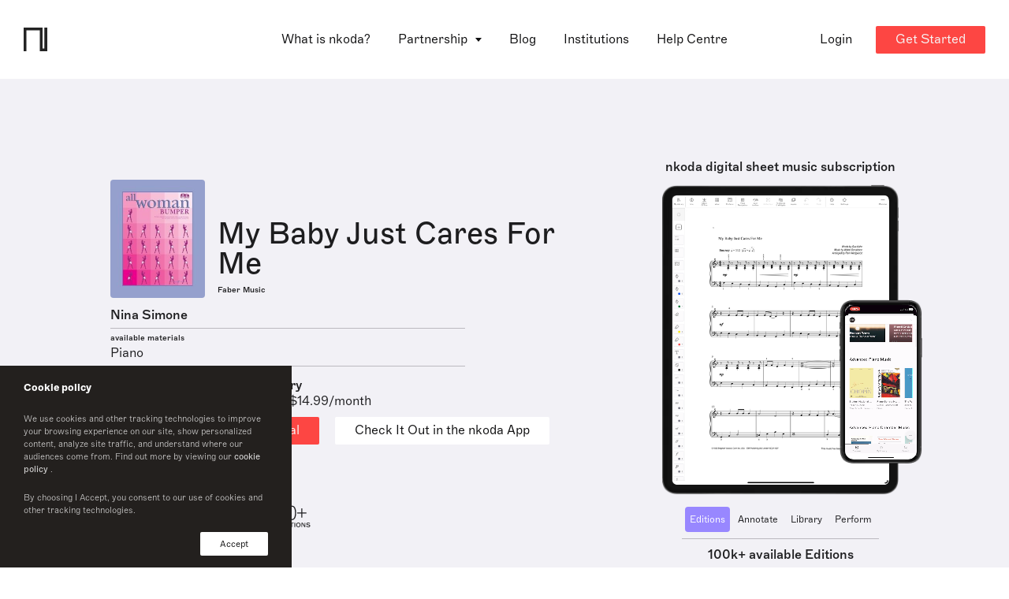

--- FILE ---
content_type: text/html; charset=utf-8
request_url: https://www.nkoda.com/work/My-Baby-Just-Cares-For-Me_______
body_size: 16191
content:
<!DOCTYPE html><html lang="en"><head>
    <meta charset="utf-8">
    <base href="/">

    <!-- anti-flicker snippet (recommended)  -->
    <style>
      .async-hide {
        opacity: 0 !important;
      }
    </style>

    <!-- Start of HubSpot Embed Code -->
    <!-- <script type="text/javascript" id="hs-script-loader" async defer src="//js.hs-scripts.com/3467151.js"></script> -->
    <!-- End of HubSpot Embed Code -->

    <!-- Google Tag Manager -->
    <script>
      (function(w, d, s, l, i) {
        w[l] = w[l] || [];
        w[l].push({ 'gtm.start': new Date().getTime(), event: 'gtm.js' });
        var f = d.getElementsByTagName(s)[0],
          j = d.createElement(s),
          dl = l != 'dataLayer' ? '&l=' + l : '';
        j.async = true;
        j.src = 'https://www.googletagmanager.com/gtm.js?id=' + i + dl;
        f.parentNode.insertBefore(j, f);
      })(window, document, 'script', 'dataLayer', 'GTM-WXRCZMM');
    </script>
    <!-- End Google Tag Manager -->

    <!-- HubSpot Script -->
    <script charset="utf-8" type="text/javascript" src="//js.hsforms.net/forms/v2.js"></script>
    <!-- End HubSpot Script -->

    <title>My Baby Just Cares For Me Sheet Music by Nina Simone | nkoda  | Free 7 days trial</title>

    <meta name="viewport" content="width=device-width, initial-scale=1">
    <!--  -->
    <link rel="icon" type="image/x-icon" href="favicon.ico">
    <link rel="apple-touch-icon" sizes="180x180" href="fav/apple-touch-icon.png">
    <link rel="icon" type="image/png" sizes="32x32" href="fav/favicon-32x32.png">
    <link rel="icon" type="image/png" sizes="16x16" href="fav/favicon-16x16.png">
    <link rel="manifest" href="fav/site.webmanifest">
    <link rel="mask-icon" href="fav/safari-pinned-tab.svg" color="#fd4643">
    <meta name="msapplication-TileColor" content="#ff0000">
    <meta name="theme-color" content="#ffffff">
    <!--  -->
    <meta property="og:site_name" content="nkoda">
    <meta property="og:type" content="website">
    <meta property="og:url" content="http://nkoda.com/">
    <meta property="og:image" content="http://www.nkoda.com/nkoda_sheet_music_app.png">
    <meta property="og:locale" content="en_GB">
    <meta name="description" content="My Baby Just Cares For Me sheet music.Access this edition published by Faber Music and 110,000 other scores on the nkoda app.">
    <meta name="keywords" content="nkoda, sheet music, app digital">
    <meta name="twitter:card" content="app">
    <meta name="twitter:site" content="@nkoda">
    <meta name="twitter:description" content="My Baby Just Cares For Me sheet music.Access this edition published by Faber Music and 110,000 other scores on the nkoda app.">
    <meta name="twitter:app:name:iphone" content="nkoda">
    <meta name="twitter:app:id:iphone" content="1327811418">
    <meta name="twitter:app:url:iphone" content="nkoda://subscription">
    <meta name="twitter:app:name:ipad" content="nkoda">
    <meta name="twitter:app:id:ipad" content="1327811418">
    <meta name="twitter:app:url:ipad" content="nkoda://subscription">
    <meta name="twitter:app:name:googleplay" content="nkoda">
    <meta name="twitter:app:id:googleplay" content="com.nkoda.app">
    <meta name="twitter:app:url:googleplay" content="https://www.nkoda.com/subscription">
    <meta name="google" value="notranslate">
    <meta name="google-site-verification" content="X36EZnhTxpbrpgrjFxlyDSoHwlb2KiaHUhTuJBCD7yk">
    <meta name="apple-itunes-app" content="app-id=1327811418">

    <!-- Global site tag (gtag.js) - Google Analytics -->
    <script async="" src="https://www.googletagmanager.com/gtag/js?id=G-RZPXP27K00"></script>
    <script>
      window.dataLayer = window.dataLayer || [];
      function gtag() {
        dataLayer.push(arguments);
      }
      gtag('js', new Date());

      gtag('config', 'G-RZPXP27K00');
    </script>
    <!-- End Global site tag  -->
    <!--  -->
    <script type="text/javascript">
      window.__lo_site_id = 125916;

      (function() {
        var wa = document.createElement('script');
        wa.type = 'text/javascript';
        wa.async = true;
        wa.src = 'https://d10lpsik1i8c69.cloudfront.net/w.js';
        var s = document.getElementsByTagName('script')[0];
        s.parentNode.insertBefore(wa, s);
      })();
    </script>
    <!-- Widget -->
    <script>
      window.intercomSettings = {
        app_id: 'vpev59mh',
      };
    </script>
    <script>
      // We pre-filled your app ID in the widget URL: 'https://widget.intercom.io/widget/vpev59mh'
      (function() {
        var w = window;
        var ic = w.Intercom;
        if (typeof ic === 'function') {
          ic('reattach_activator');
          ic('update', w.intercomSettings);
        } else {
          var d = document;
          var i = function() {
            i.c(arguments);
          };
          i.q = [];
          i.c = function(args) {
            i.q.push(args);
          };
          w.Intercom = i;
          var l = function() {
            var s = d.createElement('script');
            s.type = 'text/javascript';
            s.async = true;
            s.src = 'https://widget.intercom.io/widget/vpev59mh';
            var x = d.getElementsByTagName('script')[0];
            x.parentNode.insertBefore(s, x);
          };
          if (document.readyState === 'complete') {
            l();
          } else if (w.attachEvent) {
            w.attachEvent('onload', l);
          } else {
            w.addEventListener('load', l, false);
          }
        }
      })();
    </script>
  <link rel="stylesheet" href="styles.bbc37955e680ac11c652.css"><style ng-transition="serverApp">[_nghost-sc0]{z-index:999999;pointer-events:none}[fixed=true][_nghost-sc0]   .ng-progress-bar[_ngcontent-sc0], [fixed=true][_nghost-sc0]   .ng-spinner[_ngcontent-sc0]{position:fixed}[fixed=true][_nghost-sc0]   .ng-spinner[_ngcontent-sc0]{top:15px}[fixed=true][spinnerPosition=left][_nghost-sc0]   .ng-spinner[_ngcontent-sc0]{left:15px}[fixed=true][spinnerPosition=right][_nghost-sc0]   .ng-spinner[_ngcontent-sc0]{right:15px}[thick=true][_nghost-sc0]   .ng-spinner-icon[_ngcontent-sc0]{width:24px;height:24px;border-width:3px}[thick=true][_nghost-sc0]   .ng-bar-placeholder[_ngcontent-sc0]{height:3px!important}[dir="ltr+"][_nghost-sc0]   .ng-meteor[_ngcontent-sc0], [dir=ltr-][_nghost-sc0]   .ng-meteor[_ngcontent-sc0]{transform:rotate(3deg)}[dir="ltr+"][thick=true][_nghost-sc0]   .ng-meteor[_ngcontent-sc0], [dir=ltr-][thick=true][_nghost-sc0]   .ng-meteor[_ngcontent-sc0]{transform:rotate(4deg)}[dir="ltr+"][_nghost-sc0]   .ng-bar[_ngcontent-sc0], [dir="rtl+"][_nghost-sc0]   .ng-bar[_ngcontent-sc0]{margin-left:-100%}[dir="ltr+"][_nghost-sc0]   .ng-meteor[_ngcontent-sc0], [dir="rtl+"][_nghost-sc0]   .ng-meteor[_ngcontent-sc0]{right:0}[dir="ltr+"][_nghost-sc0]   .ng-meteor[_ngcontent-sc0], [dir=rtl-][_nghost-sc0]   .ng-meteor[_ngcontent-sc0]{top:-3px}[dir="ltr+"][thick=true][_nghost-sc0]   .ng-meteor[_ngcontent-sc0], [dir=rtl-][thick=true][_nghost-sc0]   .ng-meteor[_ngcontent-sc0]{top:-4px}[dir="rtl+"][_nghost-sc0]   .ng-meteor[_ngcontent-sc0], [dir=ltr-][_nghost-sc0]   .ng-meteor[_ngcontent-sc0]{bottom:-3px}[dir="rtl+"][thick=true][_nghost-sc0]   .ng-meteor[_ngcontent-sc0], [dir=ltr-][thick=true][_nghost-sc0]   .ng-meteor[_ngcontent-sc0]{bottom:-4px}[dir="rtl+"][_nghost-sc0]   .ng-bar-placeholder[_ngcontent-sc0], [dir=ltr-][_nghost-sc0]   .ng-bar-placeholder[_ngcontent-sc0]{transform:rotate(180deg)}[dir="rtl+"][_nghost-sc0]   .ng-spinner-icon[_ngcontent-sc0], [dir=ltr-][_nghost-sc0]   .ng-spinner-icon[_ngcontent-sc0]{animation-direction:reverse}[dir="rtl+"][_nghost-sc0]   .ng-meteor[_ngcontent-sc0], [dir=rtl-][_nghost-sc0]   .ng-meteor[_ngcontent-sc0]{transform:rotate(-3deg)}[dir="rtl+"][thick=true][_nghost-sc0]   .ng-meteor[_ngcontent-sc0], [dir=rtl-][thick=true][_nghost-sc0]   .ng-meteor[_ngcontent-sc0]{transform:rotate(-4deg)}[spinnerPosition=left][_nghost-sc0]   .ng-spinner[_ngcontent-sc0]{left:10px}[spinnerPosition=right][_nghost-sc0]   .ng-spinner[_ngcontent-sc0]{right:10px}.ng-progress-bar[_ngcontent-sc0]{position:relative;z-index:999999;top:0;left:0;width:100%;zoom:1;filter:alpha(opacity=0);opacity:0}.ng-progress-bar[active=true][_ngcontent-sc0]{filter:alpha(opacity=100);opacity:1;transition:none}.ng-bar-placeholder[_ngcontent-sc0]{position:absolute;height:2px;width:100%}.ng-bar[_ngcontent-sc0]{width:100%;height:100%;transform:translate(-100%,0,0)}.ng-meteor[_ngcontent-sc0]{width:100px;height:100%;opacity:1}.ng-meteor[_ngcontent-sc0], .ng-spinner[_ngcontent-sc0]{display:block;position:absolute}.ng-spinner[_ngcontent-sc0]{z-index:1031;top:10px}.ng-spinner-icon[_ngcontent-sc0]{width:18px;height:18px;box-sizing:border-box;-webkit-animation:spinner-animation .25s linear infinite;animation:spinner-animation .25s linear infinite;border:2px solid transparent;border-radius:50%}@-webkit-keyframes spinner-animation{0%{transform:rotate(0deg)}to{transform:rotate(1turn)}}@keyframes spinner-animation{0%{transform:rotate(0deg)}to{transform:rotate(1turn)}}</style><style ng-transition="serverApp"></style><style ng-transition="serverApp">.cookie[_ngcontent-sc2]{position:fixed;z-index:9999999999;bottom:0;left:0;background-color:#23201e;width:100%;max-width:370px;padding:15px 30px;display:flex;flex-direction:column;color:#fff;font-size:13px}.cookie-text[_ngcontent-sc2]{font-size:11px;font-family:Marfa-Thin,Helvetica,Arial;opacity:.8}.cookie-text[_ngcontent-sc2]   a[_ngcontent-sc2]{font-size:inherit;font-family:Marfa-Regular,Helvetica,Arial}.cookie-btns[_ngcontent-sc2]{display:flex;justify-content:space-between;align-items:center}.cookie-btns[_ngcontent-sc2]   .btn[_ngcontent-sc2]{font-size:11px}@media (max-width:768px){.cookie[_ngcontent-sc2]{max-width:100%}}</style><style ng-transition="serverApp">.banner[_ngcontent-sc3]{position:relative;top:96px;width:100%;transition:transform .75s ease;--theme-background:#1d1d1f;--theme-color-text:#fff;padding:12px 16px;background:var(--theme-background);min-height:68px;z-index:10;color:var(--theme-color-text);overflow:hidden;text-overflow:clip}.banner[_ngcontent-sc3], .banner[_ngcontent-sc3]   p[_ngcontent-sc3]{display:flex;align-items:center}.banner[_ngcontent-sc3]   p[_ngcontent-sc3]{text-align:start}.banner[_ngcontent-sc3]   svg[_ngcontent-sc3]{min-width:22px;min-height:100%;margin-right:17px}.banner[_ngcontent-sc3]   path[_ngcontent-sc3]{fill:var(--theme-color-text)}.banner[_ngcontent-sc3]:before{position:absolute;content:"";width:20px;background-color:#000}.banner[_ngcontent-sc3]   p[_ngcontent-sc3]{margin-left:5%}.banner[_ngcontent-sc3]   .btn[_ngcontent-sc3]{color:#fff;background-color:#fd4643;margin-left:32px}.banner.dark[_ngcontent-sc3]{--theme-background:#efeff1;--theme-color-text:#1d1d1f}@media only screen and (max-width:1200px){.banner[_ngcontent-sc3]{top:48px;justify-content:center}.banner[_ngcontent-sc3]   p[_ngcontent-sc3]{padding:16px 16px 16px 0;margin-left:0}}</style><style ng-transition="serverApp">[_nghost-sc4]{display:block}.pointer[_ngcontent-sc4]{cursor:pointer}</style><style ng-transition="serverApp">.cta--container[_ngcontent-sc7]{display:flex}@media (max-width:1024px){.cta--container[_ngcontent-sc7]{align-items:flex-start;flex-direction:column;justify-content:space-between}.btn--check-nkoda[_ngcontent-sc7]{margin-top:10px}}</style><style ng-transition="serverApp">.reverse[_ngcontent-sc9]{display:flex;flex-direction:column-reverse}.wp-partners[_ngcontent-sc9]{margin-bottom:50px}.wp-partners-line[_ngcontent-sc9]{height:1px;background-color:#828186;margin:0 auto 30px;opacity:.5}</style><style ng-transition="serverApp">@charset "UTF-8";.testimonials[_ngcontent-sc10]{margin:0 auto;background:#f5f5f5;padding:30px;max-width:100%;overflow:hidden;border-radius:8px}.testimonials[_ngcontent-sc10]   .slide[_ngcontent-sc10]{height:auto!important}.testimonials-content[_ngcontent-sc10]{width:100%;text-align:center;display:flex;flex-direction:column;height:100%;justify-content:center}.testimonials-content[_ngcontent-sc10]   h3[_ngcontent-sc10]{position:relative;display:inline-block;line-height:25px;font-style:italic;text-align:center;padding:0 20px}.testimonials-content[_ngcontent-sc10]   h3[_ngcontent-sc10]:after, .testimonials-content[_ngcontent-sc10]   h3[_ngcontent-sc10]:before{display:inline;font-size:30px;vertical-align:middle}.testimonials-content[_ngcontent-sc10]   h3[_ngcontent-sc10]:before{content:"“"}.testimonials-content[_ngcontent-sc10]   h3[_ngcontent-sc10]:after{content:"”"}.testimonials-author[_ngcontent-sc10]{display:flex;align-items:center;justify-content:center}.testimonials-author-avatar[_ngcontent-sc10]{min-width:33px;height:33px;background-size:cover!important;border-radius:50%;overflow:hidden}.testimonials-author-name[_ngcontent-sc10]{margin-left:10px;display:flex;flex-direction:column;align-items:flex-start}.testimonials-author-name[_ngcontent-sc10]   p[_ngcontent-sc10]{line-height:1.1;font-family:Marfa-Medium,Helvetica,Arial}@media (max-width:768px){.testimonials-content[_ngcontent-sc10]   h3[_ngcontent-sc10]{font-size:22px}}</style><style ng-transition="serverApp">swiper[fxflex]{display:-webkit-box;display:flex;flex-direction:inherit;min-width:0;min-height:0;-webkit-box-direction:inherit;-webkit-box-orient:inherit}swiper[fxflex]>.swiper.s-wrapper{flex:1 1 auto;min-width:0;min-height:0;-webkit-box-flex:1}swiper>.swiper.s-wrapper{width:100%;height:100%}swiper>.swiper.s-wrapper .swiper-wrapper .swiper-slide{will-change:transform;overflow:auto;width:100%;height:100%;max-width:100%;max-height:100%}swiper>.swiper.s-wrapper .swiper-pagination{pointer-events:none}swiper>.swiper.s-wrapper .swiper-pagination .swiper-pagination-handle{position:relative;display:inline-block;padding:4px;margin:2px;cursor:pointer;pointer-events:all}swiper>.swiper.s-wrapper .swiper-pagination .swiper-pagination-handle .swiper-pagination-bullet{display:inline-block;margin:0;pointer-events:none}swiper>.swiper.s-wrapper .swiper-pagination .swiper-pagination-handle .swiper-pagination-bullet.swiper-pagination-bullet-first,swiper>.swiper.s-wrapper .swiper-pagination .swiper-pagination-handle .swiper-pagination-bullet.swiper-pagination-bullet-last{border:1px solid rgba(0,0,0,.5)}swiper>.swiper.s-wrapper.swiper-container-vertical>.swiper-button-prev{top:10px;left:50%;margin-top:0;margin-left:-13px;-webkit-transform:rotate(90deg);transform:rotate(90deg)}swiper>.swiper.s-wrapper.swiper-container-vertical>.swiper-button-next{top:auto;bottom:10px;left:50%;margin-top:0;margin-left:-13px;-webkit-transform:rotate(90deg);transform:rotate(90deg)}swiper>.swiper.s-wrapper.swiper-container-vertical>.swiper-scrollbar{width:8px;-webkit-transition:width 250ms ease-in-out;transition:width 250ms ease-in-out}swiper>.swiper.s-wrapper.swiper-container-vertical>.swiper-scrollbar:hover{width:16px}swiper>.swiper.s-wrapper.swiper-container-vertical>.swiper-pagination .swiper-pagination-handle{display:block}swiper>.swiper.s-wrapper.swiper-container-vertical>.swiper-pagination .swiper-pagination-handle .swiper-pagination-bullet{display:inline-block}swiper>.swiper.s-wrapper.swiper-container-vertical>.swiper-pagination .swiper-pagination-handle .swiper-pagination-bullet.swiper-pagination-bullet-first,swiper>.swiper.s-wrapper.swiper-container-vertical>.swiper-pagination .swiper-pagination-handle .swiper-pagination-bullet.swiper-pagination-bullet-last{margin:0 -1px}swiper>.swiper.s-wrapper.swiper-container-horizontal>.swiper-scrollbar{height:8px;-webkit-transition:height 250ms ease-in-out;transition:height 250ms ease-in-out}swiper>.swiper.s-wrapper.swiper-container-horizontal>.swiper-scrollbar:hover{height:16px}swiper>.swiper.s-wrapper.swiper-container-horizontal>.swiper-pagination .swiper-pagination-handle .swiper-pagination-bullet.swiper-pagination-bullet-first,swiper>.swiper.s-wrapper.swiper-container-horizontal>.swiper-pagination .swiper-pagination-handle .swiper-pagination-bullet.swiper-pagination-bullet-last{margin:-1px 0}</style><style ng-transition="serverApp">@font-face{font-family:swiper-icons;src:url("data:application/font-woff;charset=utf-8;base64, [base64]//wADZ2x5ZgAAAywAAADMAAAD2MHtryVoZWFkAAABbAAAADAAAAA2E2+eoWhoZWEAAAGcAAAAHwAAACQC9gDzaG10eAAAAigAAAAZAAAArgJkABFsb2NhAAAC0AAAAFoAAABaFQAUGG1heHAAAAG8AAAAHwAAACAAcABAbmFtZQAAA/gAAAE5AAACXvFdBwlwb3N0AAAFNAAAAGIAAACE5s74hXjaY2BkYGAAYpf5Hu/j+W2+MnAzMYDAzaX6QjD6/4//Bxj5GA8AuRwMYGkAPywL13jaY2BkYGA88P8Agx4j+/8fQDYfA1AEBWgDAIB2BOoAeNpjYGRgYNBh4GdgYgABEMnIABJzYNADCQAACWgAsQB42mNgYfzCOIGBlYGB0YcxjYGBwR1Kf2WQZGhhYGBiYGVmgAFGBiQQkOaawtDAoMBQxXjg/wEGPcYDDA4wNUA2CCgwsAAAO4EL6gAAeNpj2M0gyAACqxgGNWBkZ2D4/wMA+xkDdgAAAHjaY2BgYGaAYBkGRgYQiAHyGMF8FgYHIM3DwMHABGQrMOgyWDLEM1T9/w8UBfEMgLzE////P/5//f/V/xv+r4eaAAeMbAxwIUYmIMHEgKYAYjUcsDAwsLKxc3BycfPw8jEQA/[base64]/uznmfPFBNODM2K7MTQ45YEAZqGP81AmGGcF3iPqOop0r1SPTaTbVkfUe4HXj97wYE+yNwWYxwWu4v1ugWHgo3S1XdZEVqWM7ET0cfnLGxWfkgR42o2PvWrDMBSFj/IHLaF0zKjRgdiVMwScNRAoWUoH78Y2icB/yIY09An6AH2Bdu/UB+yxopYshQiEvnvu0dURgDt8QeC8PDw7Fpji3fEA4z/PEJ6YOB5hKh4dj3EvXhxPqH/SKUY3rJ7srZ4FZnh1PMAtPhwP6fl2PMJMPDgeQ4rY8YT6Gzao0eAEA409DuggmTnFnOcSCiEiLMgxCiTI6Cq5DZUd3Qmp10vO0LaLTd2cjN4fOumlc7lUYbSQcZFkutRG7g6JKZKy0RmdLY680CDnEJ+UMkpFFe1RN7nxdVpXrC4aTtnaurOnYercZg2YVmLN/d/gczfEimrE/fs/bOuq29Zmn8tloORaXgZgGa78yO9/cnXm2BpaGvq25Dv9S4E9+5SIc9PqupJKhYFSSl47+Qcr1mYNAAAAeNptw0cKwkAAAMDZJA8Q7OUJvkLsPfZ6zFVERPy8qHh2YER+3i/BP83vIBLLySsoKimrqKqpa2hp6+jq6RsYGhmbmJqZSy0sraxtbO3sHRydnEMU4uR6yx7JJXveP7WrDycAAAAAAAH//wACeNpjYGRgYOABYhkgZgJCZgZNBkYGLQZtIJsFLMYAAAw3ALgAeNolizEKgDAQBCchRbC2sFER0YD6qVQiBCv/H9ezGI6Z5XBAw8CBK/m5iQQVauVbXLnOrMZv2oLdKFa8Pjuru2hJzGabmOSLzNMzvutpB3N42mNgZGBg4GKQYzBhYMxJLMlj4GBgAYow/P/PAJJhLM6sSoWKfWCAAwDAjgbRAAB42mNgYGBkAIIbCZo5IPrmUn0hGA0AO8EFTQAA") format("woff");font-weight:400;font-style:normal}:root{--swiper-theme-color:#007aff;--swiper-navigation-size:44px}.swiper-container{margin-left:auto;margin-right:auto;position:relative;overflow:hidden;list-style:none;padding:0;z-index:1}.swiper-container-vertical>.swiper-wrapper{-webkit-box-orient:vertical;-webkit-box-direction:normal;flex-direction:column}.swiper-wrapper{position:relative;width:100%;height:100%;z-index:1;display:-webkit-box;display:flex;-webkit-transition-property:-webkit-transform;transition-property:transform,-webkit-transform;box-sizing:content-box}.swiper-container-android .swiper-slide,.swiper-wrapper{-webkit-transform:translate3d(0,0,0);transform:translate3d(0,0,0)}.swiper-container-multirow>.swiper-wrapper{flex-wrap:wrap}.swiper-container-multirow-column>.swiper-wrapper{flex-wrap:wrap;-webkit-box-orient:vertical;-webkit-box-direction:normal;flex-direction:column}.swiper-container-free-mode>.swiper-wrapper{-webkit-transition-timing-function:ease-out;transition-timing-function:ease-out;margin:0 auto}.swiper-slide{flex-shrink:0;width:100%;height:100%;position:relative;-webkit-transition-property:-webkit-transform;transition-property:transform,-webkit-transform}.swiper-slide-invisible-blank{visibility:hidden}.swiper-container-autoheight,.swiper-container-autoheight .swiper-slide{height:auto}.swiper-container-autoheight .swiper-wrapper{-webkit-box-align:start;align-items:flex-start;-webkit-transition-property:height,-webkit-transform;transition-property:transform,height,-webkit-transform}.swiper-container-3d{-webkit-perspective:1200px;perspective:1200px}.swiper-container-3d .swiper-cube-shadow,.swiper-container-3d .swiper-slide,.swiper-container-3d .swiper-slide-shadow-bottom,.swiper-container-3d .swiper-slide-shadow-left,.swiper-container-3d .swiper-slide-shadow-right,.swiper-container-3d .swiper-slide-shadow-top,.swiper-container-3d .swiper-wrapper{-webkit-transform-style:preserve-3d;transform-style:preserve-3d}.swiper-container-3d .swiper-slide-shadow-bottom,.swiper-container-3d .swiper-slide-shadow-left,.swiper-container-3d .swiper-slide-shadow-right,.swiper-container-3d .swiper-slide-shadow-top{position:absolute;left:0;top:0;width:100%;height:100%;pointer-events:none;z-index:10}.swiper-container-3d .swiper-slide-shadow-left{background-image:-webkit-gradient(linear,right top,left top,from(rgba(0,0,0,.5)),to(rgba(0,0,0,0)));background-image:linear-gradient(to left,rgba(0,0,0,.5),rgba(0,0,0,0))}.swiper-container-3d .swiper-slide-shadow-right{background-image:-webkit-gradient(linear,left top,right top,from(rgba(0,0,0,.5)),to(rgba(0,0,0,0)));background-image:linear-gradient(to right,rgba(0,0,0,.5),rgba(0,0,0,0))}.swiper-container-3d .swiper-slide-shadow-top{background-image:-webkit-gradient(linear,left bottom,left top,from(rgba(0,0,0,.5)),to(rgba(0,0,0,0)));background-image:linear-gradient(to top,rgba(0,0,0,.5),rgba(0,0,0,0))}.swiper-container-3d .swiper-slide-shadow-bottom{background-image:-webkit-gradient(linear,left top,left bottom,from(rgba(0,0,0,.5)),to(rgba(0,0,0,0)));background-image:linear-gradient(to bottom,rgba(0,0,0,.5),rgba(0,0,0,0))}.swiper-container-css-mode>.swiper-wrapper{overflow:auto;scrollbar-width:none;-ms-overflow-style:none}.swiper-container-css-mode>.swiper-wrapper::-webkit-scrollbar{display:none}.swiper-container-css-mode>.swiper-wrapper>.swiper-slide{scroll-snap-align:start start}.swiper-container-horizontal.swiper-container-css-mode>.swiper-wrapper{-ms-scroll-snap-type:x mandatory;scroll-snap-type:x mandatory}.swiper-container-vertical.swiper-container-css-mode>.swiper-wrapper{-ms-scroll-snap-type:y mandatory;scroll-snap-type:y mandatory}.swiper-button-next,.swiper-button-prev{position:absolute;top:50%;width:calc(var(--swiper-navigation-size)/ 44 * 27);height:var(--swiper-navigation-size);margin-top:calc(-1 * var(--swiper-navigation-size)/ 2);z-index:10;cursor:pointer;display:-webkit-box;display:flex;-webkit-box-align:center;align-items:center;-webkit-box-pack:center;justify-content:center;color:var(--swiper-navigation-color,var(--swiper-theme-color))}.swiper-button-next.swiper-button-disabled,.swiper-button-prev.swiper-button-disabled{opacity:.35;cursor:auto;pointer-events:none}.swiper-button-next:after,.swiper-button-prev:after{font-family:swiper-icons;font-size:var(--swiper-navigation-size);text-transform:none!important;letter-spacing:0;text-transform:none;font-variant:initial}.swiper-button-prev,.swiper-container-rtl .swiper-button-next{left:10px;right:auto}.swiper-button-prev:after,.swiper-container-rtl .swiper-button-next:after{content:'prev'}.swiper-button-next,.swiper-container-rtl .swiper-button-prev{right:10px;left:auto}.swiper-button-next:after,.swiper-container-rtl .swiper-button-prev:after{content:'next'}.swiper-button-next.swiper-button-white,.swiper-button-prev.swiper-button-white{--swiper-navigation-color:#ffffff}.swiper-button-next.swiper-button-black,.swiper-button-prev.swiper-button-black{--swiper-navigation-color:#000000}.swiper-button-lock{display:none}.swiper-pagination{position:absolute;text-align:center;-webkit-transition:opacity .3s;transition:opacity .3s;-webkit-transform:translate3d(0,0,0);transform:translate3d(0,0,0);z-index:10}.swiper-pagination.swiper-pagination-hidden{opacity:0}.swiper-container-horizontal>.swiper-pagination-bullets,.swiper-pagination-custom,.swiper-pagination-fraction{bottom:10px;left:0;width:100%}.swiper-pagination-bullets-dynamic{overflow:hidden;font-size:0}.swiper-pagination-bullets-dynamic .swiper-pagination-bullet{-webkit-transform:scale(.33);transform:scale(.33);position:relative}.swiper-pagination-bullets-dynamic .swiper-pagination-bullet-active,.swiper-pagination-bullets-dynamic .swiper-pagination-bullet-active-main{-webkit-transform:scale(1);transform:scale(1)}.swiper-pagination-bullets-dynamic .swiper-pagination-bullet-active-prev{-webkit-transform:scale(.66);transform:scale(.66)}.swiper-pagination-bullets-dynamic .swiper-pagination-bullet-active-prev-prev{-webkit-transform:scale(.33);transform:scale(.33)}.swiper-pagination-bullets-dynamic .swiper-pagination-bullet-active-next{-webkit-transform:scale(.66);transform:scale(.66)}.swiper-pagination-bullets-dynamic .swiper-pagination-bullet-active-next-next{-webkit-transform:scale(.33);transform:scale(.33)}.swiper-pagination-bullet{width:8px;height:8px;display:inline-block;border-radius:100%;background:#000;opacity:.2}button.swiper-pagination-bullet{border:none;margin:0;padding:0;box-shadow:none;-webkit-appearance:none;-moz-appearance:none;appearance:none}.swiper-pagination-clickable .swiper-pagination-bullet{cursor:pointer}.swiper-pagination-bullet-active{opacity:1;background:var(--swiper-pagination-color,var(--swiper-theme-color))}.swiper-container-vertical>.swiper-pagination-bullets{right:10px;top:50%;-webkit-transform:translate3d(0,-50%,0);transform:translate3d(0,-50%,0)}.swiper-container-vertical>.swiper-pagination-bullets .swiper-pagination-bullet{margin:6px 0;display:block}.swiper-container-vertical>.swiper-pagination-bullets.swiper-pagination-bullets-dynamic{top:50%;-webkit-transform:translateY(-50%);transform:translateY(-50%);width:8px}.swiper-container-vertical>.swiper-pagination-bullets.swiper-pagination-bullets-dynamic .swiper-pagination-bullet{display:inline-block;-webkit-transition:transform .2s,top .2s;transition:transform .2s,top .2s}.swiper-container-horizontal>.swiper-pagination-bullets .swiper-pagination-bullet{margin:0 4px}.swiper-container-horizontal>.swiper-pagination-bullets.swiper-pagination-bullets-dynamic{left:50%;-webkit-transform:translateX(-50%);transform:translateX(-50%);white-space:nowrap}.swiper-container-horizontal>.swiper-pagination-bullets.swiper-pagination-bullets-dynamic .swiper-pagination-bullet{-webkit-transition:transform .2s,left .2s;transition:transform .2s,left .2s}.swiper-container-horizontal.swiper-container-rtl>.swiper-pagination-bullets-dynamic .swiper-pagination-bullet{-webkit-transition:transform .2s,right .2s;transition:transform .2s,right .2s}.swiper-pagination-progressbar{background:rgba(0,0,0,.25);position:absolute}.swiper-pagination-progressbar .swiper-pagination-progressbar-fill{background:var(--swiper-pagination-color,var(--swiper-theme-color));position:absolute;left:0;top:0;width:100%;height:100%;-webkit-transform:scale(0);transform:scale(0);-webkit-transform-origin:left top;transform-origin:left top}.swiper-container-rtl .swiper-pagination-progressbar .swiper-pagination-progressbar-fill{-webkit-transform-origin:right top;transform-origin:right top}.swiper-container-horizontal>.swiper-pagination-progressbar,.swiper-container-vertical>.swiper-pagination-progressbar.swiper-pagination-progressbar-opposite{width:100%;height:4px;left:0;top:0}.swiper-container-horizontal>.swiper-pagination-progressbar.swiper-pagination-progressbar-opposite,.swiper-container-vertical>.swiper-pagination-progressbar{width:4px;height:100%;left:0;top:0}.swiper-pagination-white{--swiper-pagination-color:#ffffff}.swiper-pagination-black{--swiper-pagination-color:#000000}.swiper-pagination-lock{display:none}.swiper-scrollbar{border-radius:10px;position:relative;-ms-touch-action:none;background:rgba(0,0,0,.1)}.swiper-container-horizontal>.swiper-scrollbar{position:absolute;left:1%;bottom:3px;z-index:50;height:5px;width:98%}.swiper-container-vertical>.swiper-scrollbar{position:absolute;right:3px;top:1%;z-index:50;width:5px;height:98%}.swiper-scrollbar-drag{height:100%;width:100%;position:relative;background:rgba(0,0,0,.5);border-radius:10px;left:0;top:0}.swiper-scrollbar-cursor-drag{cursor:move}.swiper-scrollbar-lock{display:none}.swiper-zoom-container{width:100%;height:100%;display:-webkit-box;display:flex;-webkit-box-pack:center;justify-content:center;-webkit-box-align:center;align-items:center;text-align:center}.swiper-zoom-container>canvas,.swiper-zoom-container>img,.swiper-zoom-container>svg{max-width:100%;max-height:100%;-o-object-fit:contain;object-fit:contain}.swiper-slide-zoomed{cursor:move}.swiper-lazy-preloader{width:42px;height:42px;position:absolute;left:50%;top:50%;margin-left:-21px;margin-top:-21px;z-index:10;-webkit-transform-origin:50%;transform-origin:50%;-webkit-animation:1s linear infinite swiper-preloader-spin;animation:1s linear infinite swiper-preloader-spin;box-sizing:border-box;border:4px solid var(--swiper-preloader-color,var(--swiper-theme-color));border-radius:50%;border-top-color:transparent}.swiper-lazy-preloader-white{--swiper-preloader-color:#fff}.swiper-lazy-preloader-black{--swiper-preloader-color:#000}@-webkit-keyframes swiper-preloader-spin{100%{-webkit-transform:rotate(360deg);transform:rotate(360deg)}}@keyframes swiper-preloader-spin{100%{-webkit-transform:rotate(360deg);transform:rotate(360deg)}}.swiper-container .swiper-notification{position:absolute;left:0;top:0;pointer-events:none;opacity:0;z-index:-1000}.swiper-container-fade.swiper-container-free-mode .swiper-slide{-webkit-transition-timing-function:ease-out;transition-timing-function:ease-out}.swiper-container-fade .swiper-slide{pointer-events:none;-webkit-transition-property:opacity;transition-property:opacity}.swiper-container-fade .swiper-slide .swiper-slide{pointer-events:none}.swiper-container-fade .swiper-slide-active,.swiper-container-fade .swiper-slide-active .swiper-slide-active{pointer-events:auto}.swiper-container-cube{overflow:visible}.swiper-container-cube .swiper-slide{pointer-events:none;-webkit-backface-visibility:hidden;backface-visibility:hidden;z-index:1;visibility:hidden;-webkit-transform-origin:0 0;transform-origin:0 0;width:100%;height:100%}.swiper-container-cube .swiper-slide .swiper-slide{pointer-events:none}.swiper-container-cube.swiper-container-rtl .swiper-slide{-webkit-transform-origin:100% 0;transform-origin:100% 0}.swiper-container-cube .swiper-slide-active,.swiper-container-cube .swiper-slide-active .swiper-slide-active{pointer-events:auto}.swiper-container-cube .swiper-slide-active,.swiper-container-cube .swiper-slide-next,.swiper-container-cube .swiper-slide-next+.swiper-slide,.swiper-container-cube .swiper-slide-prev{pointer-events:auto;visibility:visible}.swiper-container-cube .swiper-slide-shadow-bottom,.swiper-container-cube .swiper-slide-shadow-left,.swiper-container-cube .swiper-slide-shadow-right,.swiper-container-cube .swiper-slide-shadow-top{z-index:0;-webkit-backface-visibility:hidden;backface-visibility:hidden}.swiper-container-cube .swiper-cube-shadow{position:absolute;left:0;bottom:0;width:100%;height:100%;background:#000;opacity:.6;-webkit-filter:blur(50px);filter:blur(50px);z-index:0}.swiper-container-flip{overflow:visible}.swiper-container-flip .swiper-slide{pointer-events:none;-webkit-backface-visibility:hidden;backface-visibility:hidden;z-index:1}.swiper-container-flip .swiper-slide .swiper-slide{pointer-events:none}.swiper-container-flip .swiper-slide-active,.swiper-container-flip .swiper-slide-active .swiper-slide-active{pointer-events:auto}.swiper-container-flip .swiper-slide-shadow-bottom,.swiper-container-flip .swiper-slide-shadow-left,.swiper-container-flip .swiper-slide-shadow-right,.swiper-container-flip .swiper-slide-shadow-top{z-index:0;-webkit-backface-visibility:hidden;backface-visibility:hidden}</style><meta name="title" content="My Baby Just Cares For Me Sheet Music by Nina Simone | nkoda  | Free 7 days trial"><meta name="og:title" content="My Baby Just Cares For Me Sheet Music by Nina Simone | nkoda  | Free 7 days trial"><meta name="twitter:title" content="My Baby Just Cares For Me Sheet Music by Nina Simone | nkoda  | Free 7 days trial"><meta name="og:description" content="My Baby Just Cares For Me sheet music.Access this edition published by Faber Music and 110,000 other scores on the nkoda app."></head>

  <body id="body">
    <!-- Google Tag Manager (noscript) -->
    <noscript>
      <iframe
        src="https://www.googletagmanager.com/ns.html?id=GTM-WXRCZMM"
        height="0"
        width="0"
        style="display:none;visibility:hidden"
      ></iframe>
    </noscript>
    <!-- End Google Tag Manager (noscript) -->
    <app-root ng-version="9.1.13"><ng-progress class="ngprogress-right" role="progressbar" _nghost-sc0="" spinnerposition="right" dir="ltr+" thick="false" fixed="true"><!----><!----><div _ngcontent-sc0="" class="ng-progress-bar" active="false" style="transition:opacity 200ms linear;"><div _ngcontent-sc0="" class="ng-bar-placeholder"><div _ngcontent-sc0="" class="ng-bar" style="transform:translate3d(0%,0,0);background-color:#FD4643;transition:none;"><!----><div _ngcontent-sc0="" class="ng-meteor" style="box-shadow:0 0 10px #FD4643, 0 0 5px #FD4643;"></div></div></div><!----></div></ng-progress><ng-progress class="ngprogress-left" direction="rtl+" role="progressbar" _nghost-sc0="" spinnerposition="right" dir="rtl+" thick="false" fixed="true"><!----><!----><div _ngcontent-sc0="" class="ng-progress-bar" active="false" style="transition:opacity 200ms linear;"><div _ngcontent-sc0="" class="ng-bar-placeholder"><div _ngcontent-sc0="" class="ng-bar" style="transform:translate3d(0%,0,0);background-color:#FD4643;transition:none;"><!----><div _ngcontent-sc0="" class="ng-meteor" style="box-shadow:0 0 10px #FD4643, 0 0 5px #FD4643;"></div></div></div><!----></div></ng-progress><router-outlet></router-outlet><app-main _nghost-sc1=""><app-header _ngcontent-sc1=""><header class="header back-white"><div class="header-logo"><a routerlink="/" href="/"><svg fill="none" height="30" viewBox="0 0 30 30" width="30" xmlns="http://www.w3.org/2000/svg"><path d="M23.986 26.3791C24.7979 26.3791 25.5697 26.3791 26.3715 26.3791C26.3715 17.5827 26.3715 8.80642 26.3715 0C27.5944 0 28.7872 0 30 0C30 10 30 19.99 30 30C26.8025 30 23.6051 30 20.3876 30C20.3876 21.2036 20.3876 12.4173 20.3876 3.61083C14.7845 3.61083 9.20147 3.61083 3.58837 3.61083C3.58837 12.3972 3.58837 21.1936 3.58837 30C2.37554 30 1.20281 30 0 30C0.0100234 20.01 0.0100234 10.01 0.0100234 0C7.99866 0 15.9773 0 23.986 0C23.986 8.79639 23.986 17.5727 23.986 26.3791Z" fill="#fff"></path></svg></a></div><nav class="header-menu hide-md"><ul class="header-menu-list"><li><a class="header-menu-link" routerlink="/what-is-nkoda-music" href="/what-is-nkoda-music">What is nkoda?</a></li><!----><li><button class="header-menu-link header-menu-link--drop"> Partnership </button><!----></li><li><a class="header-menu-link" routerlink="/blog" href="/blog">Blog</a></li><li><a class="header-menu-link" routerlink="/institutions" href="/institutions">Institutions</a></li><li><a class="header-menu-link" href="https://intercom.help/nkoda/en/" target="_blank">Help Centre</a></li></ul></nav><div class="header-actions"><a class="header-menu-link mr-3"> Login </a><a class="btn btn--primary btn--red">Get Started</a></div><div class="header-burger"><div class="line"></div><div class="line"></div><div class="line"></div></div></header><nav class="header-menu header-menu--mobile" id="test"><div class="header-menu-mobile show-md"><div class="header-burger"><div class="line"></div><div class="line"></div><div class="line"></div></div><a class="btn btn--primary btn--red btn--xs ml-auto"> Get started </a></div><ul class="header-menu-list"><li><a class="header-menu-link" routerlink="/" routerlinkactive="active" href="/"> Home </a></li><li><a class="header-menu-link" routerlink="/what-is-nkoda-music" routerlinkactive="active" href="/what-is-nkoda-music"> What is nkoda? </a></li><!----><li><a class="header-menu-link" routerlink="/made-not-born" routerlinkactive="active" href="/made-not-born"> Made, not born fund </a></li><li><a class="header-menu-link" routerlink="/development-partnership" routerlinkactive="active" href="/development-partnership"> Development partnership </a></li><li><a class="header-menu-link" routerlink="/blog" routerlinkactive="active" href="/blog"> Blog </a></li><li><a class="header-menu-link" routerlink="/institutions" routerlinkactive="active" href="/institutions"> Institutions </a></li></ul></nav><div class="layout-filter"></div></app-header><app-cookie-consent _ngcontent-sc1="" _nghost-sc2=""><!----></app-cookie-consent><app-banner _ngcontent-sc1="" _nghost-sc3=""><!----></app-banner><main _ngcontent-sc1=""><router-outlet _ngcontent-sc1=""></router-outlet><app-work-details _nghost-sc14=""><app-template-work-two _ngcontent-sc14="" _nghost-sc15=""><section _ngcontent-sc15="" class="hero hero--auto hero--wp theme"><div _ngcontent-sc15="" class="container container--wp"><div _ngcontent-sc15="" class="wp-hero"><div _ngcontent-sc15="" class="wp-hero-main"><div _ngcontent-sc15="" class="wp-hero-preview"><div _ngcontent-sc15="" class="wp-hero-preview-img"><!----><img _ngcontent-sc15="" src="https://nkodaprodstorage.blob.core.windows.net/image/daaf6443-96df-4c5a-b353-3e82c3d33047" alt="My Baby Just Cares For Me"></div><div _ngcontent-sc15="" class="wp-hero-preview-title"><h1 _ngcontent-sc15="" class="h2">My Baby Just Cares For Me</h1><p _ngcontent-sc15=""><!----><a _ngcontent-sc15="" class="btn btn--link" href="/publisher?ref=1f06b971-cce3-4568-9756-eb3c5bfbbd25"><small _ngcontent-sc15="" class="text-xs font-medium">Faber Music</small></a></p></div></div><div _ngcontent-sc15="" class="wp-hero-main-info"><p _ngcontent-sc15=""><!----><a _ngcontent-sc15="" class="btn btn--link " href="/artist?ref=b94e26aac2e0a4d4b949ad4aa54be70c8f3281f5"><span _ngcontent-sc15="" class="font-medium">Nina Simone</span></a></p><div _ngcontent-sc15="" class="separate"></div><p _ngcontent-sc15="" class="text-xs font-medium">available materials</p><!----><p _ngcontent-sc15=""><span _ngcontent-sc15="">Piano</span><!----></p><!----><div _ngcontent-sc15="" class="separate"></div><div _ngcontent-sc15="" class="wp-hero-main-nkoda"><p _ngcontent-sc15="" class="font-medium">nkoda sheet music library</p><p _ngcontent-sc15="">over 100k editions from $14.99/month</p></div><div _ngcontent-sc15="" class="mb-1"><app-landing-open-in-nkoda _ngcontent-sc15="" _nghost-sc7=""><div _ngcontent-sc7="" class=""><button _ngcontent-sc7="" class="btn btn--primary btn--red mr-2"> Register for a 7 day free trial </button><!----></div></app-landing-open-in-nkoda></div><p _ngcontent-sc15="" class="color-red text-sm font-medium mb-1">Hassle-free. Cancel anytime.</p><div _ngcontent-sc15=""><p _ngcontent-sc15="" class="mb-1 wp-hero-available-on"><span _ngcontent-sc15="" class="text-xs">available on</span><span _ngcontent-sc15="" class="wp-hero-available-on-icons"><svg _ngcontent-sc15="" fill="none" height="17" viewBox="0 0 52 17" width="52" xmlns="http://www.w3.org/2000/svg"><path _ngcontent-sc15="" clip-rule="evenodd" d="M8.59713 2.67746C9.56079 1.4073 10.9006 1.40112 10.9006 1.40112C10.9006 1.40112 11.0998 2.59525 10.1425 3.74558C9.12027 4.97391 7.95838 4.77291 7.95838 4.77291C7.95838 4.77291 7.74023 3.80688 8.59713 2.67746V2.67746ZM5.53056 4.96883C3.82178 4.96883 2 6.49885 2 9.41549C2 12.3799 4.15231 16.0678 5.856 16.0678C6.4506 16.0678 7.36372 15.4688 8.28376 15.4688C9.18665 15.4688 9.85284 16.0462 10.7097 16.0462C12.5754 16.0462 13.9567 12.1585 13.9567 12.1585C13.9567 12.1585 11.9808 11.3935 11.9808 9.17365C11.9808 7.20582 13.5669 6.39485 13.5669 6.39485C13.5669 6.39485 12.756 4.92797 10.6944 4.92797C9.49677 4.92797 8.57672 5.60941 8.08091 5.60941C7.50341 5.60941 6.64136 4.96882 5.53055 4.96882" fill="white" fill-rule="evenodd"></path><path _ngcontent-sc15="" d="M29.5886 5.92379H30.0715V9.19823H30.0639V12.6329C30.0639 12.8954 29.8511 13.1083 29.5886 13.1083H28.5726V15.2218C28.5726 15.6891 28.1939 16.0678 27.7265 16.0678C27.2591 16.0678 26.8805 15.6891 26.8805 15.2218V13.1083H25.3072V15.2218C25.3072 15.6891 24.9284 16.0678 24.4611 16.0678C23.9939 16.0678 23.6151 15.6891 23.6151 15.2218V13.1083H22.5992C22.3367 13.1083 22.1236 12.8954 22.1236 12.6329V9.19823H22.1162V5.92379H29.5886ZM31.3417 5.65309C30.8744 5.65309 30.4956 6.03192 30.4956 6.49919V10.3011C30.4956 10.7683 30.8744 11.1471 31.3417 11.1471C31.809 11.1471 32.1878 10.7683 32.1878 10.3011V6.4992C32.1878 6.03192 31.8089 5.6531 31.3417 5.6531V5.65309ZM20.846 5.6531C20.3788 5.6531 20 6.03193 20 6.4992V10.3011C20 10.7683 20.3788 11.1471 20.846 11.1471C21.3134 11.1471 21.6922 10.7683 21.6922 10.3011V6.4992C21.6922 6.03192 21.3134 5.6531 20.846 5.6531ZM30.0386 5.45531H22.1492C22.1492 5.45531 22.2069 3.32887 24.1676 2.4623L23.495 1.51305C23.4808 1.49306 23.5012 1.45466 23.5404 1.42686C23.5792 1.39931 23.6224 1.39279 23.6365 1.4126L24.3315 2.39347C24.8079 2.21024 25.387 2.0982 26.0939 2.10046C26.7967 2.10259 27.3736 2.2181 27.8484 2.40419L28.551 1.4126C28.5653 1.39279 28.6084 1.39931 28.6473 1.42686C28.6865 1.45466 28.7068 1.49306 28.6927 1.51305L28.0117 2.47405C29.9582 3.34777 30.0386 5.4553 30.0386 5.4553L30.0386 5.45531ZM24.8374 3.7367C24.8374 3.47442 24.6246 3.26181 24.3625 3.26181C24.1003 3.26181 23.8876 3.47442 23.8876 3.7367C23.8876 3.99898 24.1003 4.21159 24.3625 4.21159C24.6247 4.21159 24.8374 3.99898 24.8374 3.7367ZM28.3002 3.7367C28.3002 3.47442 28.0873 3.26181 27.8253 3.26181C27.563 3.26181 27.3504 3.47442 27.3504 3.7367C27.3504 3.99898 27.563 4.21159 27.8253 4.21159C28.0873 4.21159 28.3002 3.99898 28.3002 3.7367Z" fill="white"></path><path _ngcontent-sc15="" clip-rule="evenodd" d="M51.2948 1.40112C48.651 1.76804 46.0071 2.14836 43.3684 2.55214C43.3667 4.50401 43.3667 6.45588 43.3684 8.40942C44.7264 8.40512 46.0839 8.39242 47.4413 8.37972C48.7265 8.3677 50.0115 8.35567 51.2965 8.35079C51.2956 7.19223 51.2956 6.03409 51.2956 4.87595C51.2956 3.71782 51.2956 2.55968 51.2948 1.40112ZM42.6446 2.66607C40.6491 2.9157 38.6537 3.18042 36.6667 3.48702V8.45298C37.7133 8.45562 38.76 8.44856 39.8067 8.44151C40.7538 8.43512 41.7008 8.42873 42.6479 8.42953C42.6471 7.46854 42.6467 6.50796 42.6462 5.54739C42.6458 4.58709 42.6454 3.62679 42.6446 2.66607ZM36.6667 9.05781C37.7079 9.05431 38.7492 9.06134 39.7904 9.06836C40.7413 9.07478 41.6921 9.08119 42.6429 9.07959C42.6429 9.80223 42.6436 10.5249 42.6443 11.2475C42.6455 12.4516 42.6467 13.6557 42.6446 14.8598C41.1302 14.6355 39.6139 14.4324 38.0972 14.2294H38.0971C37.6203 14.1655 37.1435 14.1017 36.6667 14.0372V9.05781ZM51.2948 9.13488H43.3566C43.3583 10.1052 43.3604 11.075 43.3625 12.0447C43.3646 13.0122 43.3667 13.9796 43.3683 14.9469C46.0122 15.3055 48.656 15.6724 51.2948 16.0678C51.2948 15.297 51.2952 14.5263 51.2955 13.7558C51.2963 12.2152 51.297 10.675 51.2948 9.13488Z" fill="white" fill-rule="evenodd"></path></svg></span></p><p _ngcontent-sc15=""><!----><img _ngcontent-sc15="" alt="" loading="lazy" src="/assets/img/wp/stats.svg"><!----></p></div></div></div><app-hero-devices _ngcontent-sc15="" _nghost-sc8="" class="wp-hero-devices"><div _ngcontent-sc8="" class="wp-hero-devices-title mb-1"><p _ngcontent-sc8="" class="font-medium text-center">nkoda digital sheet music subscription</p></div><div _ngcontent-sc8="" class="wp-hero-devices-devices"><div _ngcontent-sc8="" class="ipad"><img _ngcontent-sc8="" alt="" src="/assets/img/wp/ipad.webp"><swiper _ngcontent-sc8="" class="ipad-swiper"><div class="s-wrapper swiper swiper-container"><div class="swiper-wrapper"><div _ngcontent-sc8="" class="slide"><img _ngcontent-sc8="" alt="" loading="lazy" src="/assets/img/wp/ipad/ipad-editions.webp"><div _ngcontent-sc8="" class="img-over"><img _ngcontent-sc8="" alt="" loading="lazy" src="https://nkodaprodstorage.blob.core.windows.net/image/b316cf96-1c2b-40df-9a40-c6796b6f5ddb"></div></div><div _ngcontent-sc8="" class="slide"><!----><!----><video _ngcontent-sc8="" autoplay="" disablepictureinpicture="" height="100%" loop="" poster="/assets/img/wp/ipad/ipad-annotate.webp" preload="none" width="100%"><source _ngcontent-sc8="" src="/assets/img/wp/ipad/ipad-annotate.webm" type="video/webm"></video></div><div _ngcontent-sc8="" class="slide"><!----><!----><video _ngcontent-sc8="" autoplay="" disablepictureinpicture="" height="100%" loop="" playsinline="" poster="/assets/img/wp/ipad/ipad-library.webp" preload="none" width="100%"><source _ngcontent-sc8="" src="/assets/img/wp/ipad/ipad-library.webm" type="video/webm"></video></div><div _ngcontent-sc8="" class="slide"><!----><!----><video _ngcontent-sc8="" autoplay="" disablepictureinpicture="" height="100%" loop="" playsinline="" poster="/assets/img/wp/ipad/ipad-perform.webp" preload="none" width="100%"><source _ngcontent-sc8="" src="/assets/img/wp/ipad/ipad-perform.webm" type="video/webm"></video></div></div><div class="swiper-scrollbar" hidden=""></div><div class="swiper-button-prev" hidden=""></div><div class="swiper-button-next" hidden=""></div><div class="swiper-pagination" hidden=""></div></div></swiper><div _ngcontent-sc8="" class="iphone"><img _ngcontent-sc8="" alt="" loading="lazy" src="/assets/img/wp/iphone.webp"><swiper _ngcontent-sc8="" class="iphone-swiper"><div class="s-wrapper swiper swiper-container"><div class="swiper-wrapper"><div _ngcontent-sc8="" class="slide"><!----><!----><video _ngcontent-sc8="" autoplay="" disablepictureinpicture="" height="100%" loop="" playsinline="" preload="none" width="100%"><source _ngcontent-sc8="" src="/assets/img/wp/iphone/iphone-editions.webm" type="video/webm"></video></div><div _ngcontent-sc8="" class="slide"><img _ngcontent-sc8="" alt="" loading="lazy" src="/assets/img/wp/iphone/iphone-annotate.webp"></div><div _ngcontent-sc8="" class="slide"><img _ngcontent-sc8="" alt="" loading="lazy" src="/assets/img/wp/iphone/iphone-library.webp"></div><div _ngcontent-sc8="" class="slide"><img _ngcontent-sc8="" alt="" loading="lazy" src="/assets/img/wp/iphone/iphone-perform.webp"></div></div><div class="swiper-scrollbar" hidden=""></div><div class="swiper-button-prev" hidden=""></div><div class="swiper-button-next" hidden=""></div><div class="swiper-pagination" hidden=""></div></div></swiper></div></div></div><div _ngcontent-sc8="" class="wp-hero-devices-btns mt-1"><div _ngcontent-sc8="" class="btn active"> Editions </div><div _ngcontent-sc8="" class="btn"> Annotate </div><div _ngcontent-sc8="" class="btn"> Library </div><div _ngcontent-sc8="" class="btn"> Perform </div></div><div _ngcontent-sc8="" class="separate"></div><p _ngcontent-sc8="" class="font-medium text-center"> 100k+ available Editions
</p></app-hero-devices></div></div></section><section _ngcontent-sc15="" class="py-section-sm pb-0"><app-wp-partners _ngcontent-sc15="" _nghost-sc9=""><section _ngcontent-sc9="" class="wp-wrapper"><section _ngcontent-sc9="" class="wp-partners"><div _ngcontent-sc9="" class="container container--wp"><p _ngcontent-sc9="" class="font-medium text-gray text-center mb-2">INSTITUTIONAL PARTNERS</p><div _ngcontent-sc9="" class="wp-partners-line"></div><div _ngcontent-sc9="" class="swiper--partners"><swiper _ngcontent-sc9="" class="logos-list-desktop"><div class="s-wrapper swiper swiper-container"><div class="swiper-wrapper"><!----><div _ngcontent-sc9="" class="slide"><a _ngcontent-sc9="" href="/institutions"><img _ngcontent-sc9="" loading="lazy" src="assets/img/institutions/university-of-cambridge.webp" alt=""></a></div><div _ngcontent-sc9="" class="slide"><a _ngcontent-sc9="" href="/institutions"><img _ngcontent-sc9="" loading="lazy" src="assets/img/institutions/lso.webp" alt=""></a></div><div _ngcontent-sc9="" class="slide"><a _ngcontent-sc9="" href="/institutions"><img _ngcontent-sc9="" loading="lazy" src="assets/img/institutions/eton-college.webp" alt=""></a></div><div _ngcontent-sc9="" class="slide"><a _ngcontent-sc9="" href="/institutions"><img _ngcontent-sc9="" loading="lazy" src="assets/img/institutions/RAM.webp" alt=""></a></div><div _ngcontent-sc9="" class="slide"><a _ngcontent-sc9="" href="/institutions"><img _ngcontent-sc9="" loading="lazy" src="assets/img/institutions/esmuc.webp" alt=""></a></div><div _ngcontent-sc9="" class="slide"><a _ngcontent-sc9="" href="/institutions"><img _ngcontent-sc9="" loading="lazy" src="assets/img/institutions/boston-sympony-orchestra.webp" alt=""></a></div><div _ngcontent-sc9="" class="slide"><a _ngcontent-sc9="" href="/institutions"><img _ngcontent-sc9="" loading="lazy" src="assets/img/institutions/glyndebourne.webp" alt=""></a></div><div _ngcontent-sc9="" class="slide"><a _ngcontent-sc9="" href="/institutions"><img _ngcontent-sc9="" loading="lazy" src="assets/img/institutions/curstis.webp" alt=""></a></div><div _ngcontent-sc9="" class="slide"><a _ngcontent-sc9="" href="/institutions"><img _ngcontent-sc9="" loading="lazy" src="assets/img/institutions/harrow.webp" alt=""></a></div><div _ngcontent-sc9="" class="slide"><a _ngcontent-sc9="" href="/institutions"><img _ngcontent-sc9="" loading="lazy" src="assets/img/institutions/the-hong-kong-academy.webp" alt=""></a></div><div _ngcontent-sc9="" class="slide"><a _ngcontent-sc9="" href="/institutions"><img _ngcontent-sc9="" loading="lazy" src="assets/img/institutions/conservatorio-dimilano.webp" alt=""></a></div><div _ngcontent-sc9="" class="slide"><a _ngcontent-sc9="" href="/institutions"><img _ngcontent-sc9="" loading="lazy" src="assets/img/institutions/kunitachi-college.webp" alt=""></a></div><div _ngcontent-sc9="" class="slide"><a _ngcontent-sc9="" href="/institutions"><img _ngcontent-sc9="" loading="lazy" src="assets/img/institutions/hochschule-koln.webp" alt=""></a></div><div _ngcontent-sc9="" class="slide"><a _ngcontent-sc9="" href="/institutions"><img _ngcontent-sc9="" loading="lazy" src="assets/img/institutions/sibelius-academy.webp" alt=""></a></div><div _ngcontent-sc9="" class="slide"><a _ngcontent-sc9="" href="/institutions"><img _ngcontent-sc9="" loading="lazy" src="assets/img/institutions/nafa.webp" alt=""></a></div><div _ngcontent-sc9="" class="slide"><a _ngcontent-sc9="" href="/institutions"><img _ngcontent-sc9="" loading="lazy" src="assets/img/institutions/la-phil.webp" alt=""></a></div><div _ngcontent-sc9="" class="slide"><a _ngcontent-sc9="" href="/institutions"><img _ngcontent-sc9="" loading="lazy" src="assets/img/institutions/hochschule-berlin.webp" alt=""></a></div><div _ngcontent-sc9="" class="slide"><a _ngcontent-sc9="" href="/institutions"><img _ngcontent-sc9="" loading="lazy" src="assets/img/institutions/royal-college-of-music.webp" alt=""></a></div></div><div class="swiper-scrollbar" hidden=""></div><div class="swiper-button-prev"></div><div class="swiper-button-next"></div><div class="swiper-pagination" hidden=""></div></div></swiper></div></div></section><section _ngcontent-sc9="" class="wp-partners"><div _ngcontent-sc9="" class="container container--wp"><p _ngcontent-sc9="" class="font-medium text-gray text-center mb-2">PUBLISHERS PARTNERS</p><div _ngcontent-sc9="" class="wp-partners-line"></div><div _ngcontent-sc9="" class="swiper--partners"><swiper _ngcontent-sc9="" class="logos-list-desktop"><div class="s-wrapper swiper swiper-container"><div class="swiper-wrapper"><!----><div _ngcontent-sc9="" class="slide"><a _ngcontent-sc9="" href="/publishers"><img _ngcontent-sc9="" loading="lazy" src="assets/img/publishers/Barenreiter.webp" alt=""></a></div><div _ngcontent-sc9="" class="slide"><a _ngcontent-sc9="" href="/publishers"><img _ngcontent-sc9="" loading="lazy" src="assets/img/publishers/Boosey.webp" alt=""></a></div><div _ngcontent-sc9="" class="slide"><a _ngcontent-sc9="" href="/publishers"><img _ngcontent-sc9="" loading="lazy" src="assets/img/publishers/Breitkopf.webp" alt=""></a></div><div _ngcontent-sc9="" class="slide"><a _ngcontent-sc9="" href="/publishers"><img _ngcontent-sc9="" loading="lazy" src="assets/img/publishers/Chestermusic.webp" alt=""></a></div><div _ngcontent-sc9="" class="slide"><a _ngcontent-sc9="" href="/publishers"><img _ngcontent-sc9="" loading="lazy" src="assets/img/publishers/Doblinger.webp" alt=""></a></div><div _ngcontent-sc9="" class="slide"><a _ngcontent-sc9="" href="/publishers"><img _ngcontent-sc9="" loading="lazy" src="assets/img/publishers/Faber.webp" alt=""></a></div><div _ngcontent-sc9="" class="slide"><a _ngcontent-sc9="" href="/publishers"><img _ngcontent-sc9="" loading="lazy" src="assets/img/publishers/Novello.webp" alt=""></a></div><div _ngcontent-sc9="" class="slide"><a _ngcontent-sc9="" href="/publishers"><img _ngcontent-sc9="" loading="lazy" src="assets/img/publishers/Ricordi.webp" alt=""></a></div><div _ngcontent-sc9="" class="slide"><a _ngcontent-sc9="" href="/publishers"><img _ngcontent-sc9="" loading="lazy" src="assets/img/publishers/Schott.webp" alt=""></a></div></div><div class="swiper-scrollbar" hidden=""></div><div class="swiper-button-prev"></div><div class="swiper-button-next"></div><div class="swiper-pagination" hidden=""></div></div></swiper></div></div></section></section></app-wp-partners></section><app-wp-testimonials _ngcontent-sc15="" _nghost-sc10=""><div _ngcontent-sc10="" class="container container--wp"><div _ngcontent-sc10="" class="testimonials"><p _ngcontent-sc10="" class="font-medium text-gray text-center mb-2">TESTIMONIALS</p><swiper _ngcontent-sc10="" class="swiper--testimonials"><div class="s-wrapper swiper swiper-container"><div class="swiper-wrapper"><div _ngcontent-sc10="" class="slide"><div _ngcontent-sc10="" class="testimonials-content"><div _ngcontent-sc10="" class="testimonials-testimonial mb-2"><h3 _ngcontent-sc10="" class="font-light"> I’m tremendously excited to think of young singers without direct access to classical music training using this application. </h3></div><div _ngcontent-sc10="" class="testimonials-author"><div _ngcontent-sc10="" class="testimonials-author-avatar" style="background: url(/assets/img/wp/joyce.jpg)"></div><div _ngcontent-sc10="" class="testimonials-author-name"><p _ngcontent-sc10="" class="text-sm">Joyce DiDonato</p><p _ngcontent-sc10="" class="text-xs">Singers</p></div></div></div></div><div _ngcontent-sc10="" class="slide"><div _ngcontent-sc10="" class="testimonials-content"><div _ngcontent-sc10="" class="testimonials-testimonial mb-2"><h3 _ngcontent-sc10="" class="font-light">nkoda is really clever; it's like a view into the future of making music.</h3></div><div _ngcontent-sc10="" class="testimonials-author"><div _ngcontent-sc10="" class="testimonials-author-avatar" style="background: url(/assets/img/wp/rattle.jpg)"></div><div _ngcontent-sc10="" class="testimonials-author-name"><p _ngcontent-sc10="" class="text-sm">Sir Simon Rattle</p><p _ngcontent-sc10="" class="text-xs">Conductor</p></div></div></div></div></div><div class="swiper-scrollbar" hidden=""></div><div class="swiper-button-prev"></div><div class="swiper-button-next"></div><div class="swiper-pagination" hidden=""></div></div></swiper></div></div></app-wp-testimonials><!----><section _ngcontent-sc15="" class="py-section-sm"><div _ngcontent-sc15="" class="container container--wp"><div _ngcontent-sc15="" class="mb-2 text-center"><img _ngcontent-sc15="" alt="" src="/assets/img/wp/pages.svg"></div><p _ngcontent-sc15="" class="font-medium text-center mb-2">My Baby Just Cares For Me sheets music on nkoda</p><div _ngcontent-sc15="" class="wp-list" id="music"><div _ngcontent-sc15="" class="wp-table"><div _ngcontent-sc15="" class="wp-table-header"><div _ngcontent-sc15="" class="wp-header-cell">Part</div><div _ngcontent-sc15="" class="wp-header-cell">Edition</div><div _ngcontent-sc15="" class="wp-header-cell">Instrument</div><div _ngcontent-sc15="" class="wp-header-cell">Pages</div></div><!----><a _ngcontent-sc15="" class="wp-table-row" href="/instrument?ref=3a6ea25e-d2bb-4da5-9b7f-3c11f84df93f"><div _ngcontent-sc15="" class="wp-row-img"><div _ngcontent-sc15="" class="img"><!----><img _ngcontent-sc15="" loading="lazy" src="https://nkodaprodstorage.blob.core.windows.net/image/b316cf96-1c2b-40df-9a40-c6796b6f5ddb" alt="Piano"></div></div><div _ngcontent-sc15="" class="wp-row-main"><div _ngcontent-sc15="" class="wp-row-cell wp-row-cell--main"><span _ngcontent-sc15="">Piano</span></div><div _ngcontent-sc15="" class="wp-row-cell"><span _ngcontent-sc15="">My Baby Just Cares For Me</span></div><div _ngcontent-sc15="" class="wp-row-cell"><span _ngcontent-sc15="">Piano</span></div><div _ngcontent-sc15="" class="wp-row-cell"><span _ngcontent-sc15=""> 2 </span></div></div></a></div><!----></div></div></section></app-template-work-two></app-work-details></main><app-footer _ngcontent-sc1="" _nghost-sc4=""><div _ngcontent-sc4="" id="footer"><footer _ngcontent-sc4="" class="footer footer--gray py-section"><div _ngcontent-sc4="" class="container"><div _ngcontent-sc4="" class="flex"><div _ngcontent-sc4="" class="footer-max-width mx-auto"><div _ngcontent-sc4="" class="input-field input-field--sm"><div _ngcontent-sc4="" class="mb-1"><label _ngcontent-sc4="">Sign up to receive the latest news on nkoda</label></div><form _ngcontent-sc4="" class="flex flex--nowrap flex-xs--wrap ng-untouched ng-pristine ng-invalid" novalidate=""><input _ngcontent-sc4="" class="footer-form-input ng-untouched ng-pristine ng-invalid" formcontrolname="email" placeholder="What’s your email address?" type="text" value=""><button _ngcontent-sc4="" class="btn btn--primary btn--sm btn--gray-2 ml-2" type="submit"> Subscribe </button></form><!----><!----></div></div></div></div></footer><!----><!----><!----><!----><!----><!----><footer _ngcontent-sc4="" class="footer background-white py-section-sm"><div _ngcontent-sc4="" class="container"><!----><!----><div _ngcontent-sc4="" class="footer-subline"><div _ngcontent-sc4="" class="footer-subline-links"><button _ngcontent-sc4="" class="link link--apple" target="_blank"></button><button _ngcontent-sc4="" class="link link--android" target="_blank"></button><button _ngcontent-sc4="" class="link link--windows" target="_blank"></button></div><small _ngcontent-sc4="">© 2025 nkoda limited</small></div></div></footer></div></app-footer></app-main></app-root>
  <script src="runtime-es2015.7a9947274215b8a4d9c8.js" type="module"></script><script src="runtime-es5.7a9947274215b8a4d9c8.js" nomodule="" defer=""></script><script src="polyfills-es5.c27953eae2359b7feab2.js" nomodule="" defer=""></script><script src="polyfills-es2015.8941b746edc50247078f.js" type="module"></script><script src="main-es2015.5c25ceb877655aeaeee6.js" type="module"></script><script src="main-es5.5c25ceb877655aeaeee6.js" nomodule="" defer=""></script>

<script id="serverApp-state" type="application/json">{&q;flow&q;:1,&q;https://api.nkoda.com/v4/stripeSubscription/plans&q;:[{&q;id&q;:&q;price_1PIrvlFBcXIJ1779intqtMRx&q;,&q;fullAmount&q;:14.99,&q;amount&q;:14.99,&q;stripeAmount&q;:1.25,&q;stripeFullAmount&q;:1499,&q;hasDiscount&q;:false,&q;stripeCouponId&q;:&q;&q;,&q;stripeProductId&q;:&q;prod_Q99vWDThyQj6xp&q;,&q;amountFormatted&q;:&q;14.99 usd&q;,&q;fullAmountFormatted&q;:&q;14.99 usd&q;,&q;currency&q;:&q;usd&q;,&q;interval&q;:&q;month&q;,&q;intervalCount&q;:1,&q;trialPeriodDays&q;:7,&q;couponDuration&q;:0},{&q;id&q;:&q;price_1PIrbrFBcXIJ1779yHm5wDe8&q;,&q;fullAmount&q;:149.99,&q;amount&q;:149.99,&q;stripeAmount&q;:12.5,&q;stripeFullAmount&q;:14999,&q;hasDiscount&q;:false,&q;stripeCouponId&q;:&q;&q;,&q;stripeProductId&q;:&q;prod_Q99vWDThyQj6xp&q;,&q;amountFormatted&q;:&q;149.99 usd&q;,&q;fullAmountFormatted&q;:&q;149.99 usd&q;,&q;currency&q;:&q;usd&q;,&q;interval&q;:&q;year&q;,&q;intervalCount&q;:1,&q;trialPeriodDays&q;:7,&q;couponDuration&q;:0}],&q;https://cms2.nkoda.com/api/legal-pages&q;:[{&q;id&q;:1,&q;attributes&q;:{&q;publishedAt&q;:&q;2023-09-04T16:49:54.542Z&q;,&q;createdAt&q;:&q;2022-04-15T13:39:15.114Z&q;,&q;updatedAt&q;:&q;2025-07-04T16:07:39.502Z&q;,&q;title&q;:&q;End User Licence Agreement &q;,&q;slug&q;:&q;end-user-agreement&q;,&q;displayOrder&q;:1,&q;description&q;:null}},{&q;id&q;:2,&q;attributes&q;:{&q;publishedAt&q;:&q;2022-04-15T13:45:21.572Z&q;,&q;createdAt&q;:&q;2022-04-15T13:45:18.938Z&q;,&q;updatedAt&q;:&q;2023-03-14T18:29:09.542Z&q;,&q;title&q;:&q;Privacy Policy&q;,&q;slug&q;:&q;privacy-policy&q;,&q;displayOrder&q;:2,&q;description&q;:&q;This Privacy Policy applies to your use of the nkoda app that is made available to you for download (the \&q;nkoda App\&q;). The nkoda App is operated by or on behalf of nkoda Limited (“we” or “us”). We are committed to protecting and respecting your personal information and your privacy.&q;}},{&q;id&q;:3,&q;attributes&q;:{&q;publishedAt&q;:&q;2022-04-15T13:45:43.948Z&q;,&q;createdAt&q;:&q;2022-04-15T13:45:43.246Z&q;,&q;updatedAt&q;:&q;2023-02-08T10:55:34.205Z&q;,&q;title&q;:&q;Cookie Policy&q;,&q;slug&q;:&q;cookie-policy&q;,&q;displayOrder&q;:3,&q;description&q;:null}},{&q;id&q;:4,&q;attributes&q;:{&q;publishedAt&q;:&q;2022-04-15T13:46:21.331Z&q;,&q;createdAt&q;:&q;2022-04-15T13:46:18.980Z&q;,&q;updatedAt&q;:&q;2023-02-08T10:55:46.363Z&q;,&q;title&q;:&q;Accessibility Statement&q;,&q;slug&q;:&q;accessibility-statement&q;,&q;displayOrder&q;:4,&q;description&q;:null}},{&q;id&q;:6,&q;attributes&q;:{&q;publishedAt&q;:&q;2023-02-08T14:18:30.501Z&q;,&q;createdAt&q;:&q;2023-02-07T16:49:48.696Z&q;,&q;updatedAt&q;:&q;2025-08-06T10:07:56.933Z&q;,&q;title&q;:&q;Institutional Licence Terms and Conditions &q;,&q;slug&q;:&q;institutional-licence-terms&q;,&q;displayOrder&q;:5,&q;description&q;:null}},{&q;id&q;:7,&q;attributes&q;:{&q;publishedAt&q;:&q;2024-07-30T10:10:19.173Z&q;,&q;createdAt&q;:&q;2024-07-23T10:22:33.294Z&q;,&q;updatedAt&q;:&q;2025-07-04T16:14:37.633Z&q;,&q;title&q;:&q;Kordl Licence Terms and Conditions&q;,&q;slug&q;:&q;kordl-licence-terms&q;,&q;displayOrder&q;:6,&q;description&q;:null}},{&q;id&q;:5,&q;attributes&q;:{&q;publishedAt&q;:&q;2022-04-15T13:47:47.988Z&q;,&q;createdAt&q;:&q;2022-04-15T13:46:37.558Z&q;,&q;updatedAt&q;:&q;2024-07-23T14:08:24.397Z&q;,&q;title&q;:&q;Data Protection Privacy Notice - Recruitment&q;,&q;slug&q;:&q;data-protection-privacy-notice-recruitment&q;,&q;displayOrder&q;:7,&q;description&q;:null}}],&q;https://cms2.nkoda.com/api/faq-pages&q;:[{&q;id&q;:1,&q;attributes&q;:{&q;publishedAt&q;:&q;2022-04-15T13:26:36.138Z&q;,&q;createdAt&q;:&q;2022-04-15T13:26:27.499Z&q;,&q;updatedAt&q;:&q;2022-04-15T13:27:49.323Z&q;,&q;title&q;:&q;General&q;,&q;slug&q;:&q;general&q;,&q;displayOrder&q;:1}},{&q;id&q;:2,&q;attributes&q;:{&q;publishedAt&q;:&q;2022-04-15T13:34:52.065Z&q;,&q;createdAt&q;:&q;2022-04-15T13:29:05.162Z&q;,&q;updatedAt&q;:&q;2022-04-21T12:08:37.257Z&q;,&q;title&q;:&q;Using nkoda&q;,&q;slug&q;:&q;using-nkoda&q;,&q;displayOrder&q;:2}},{&q;id&q;:3,&q;attributes&q;:{&q;publishedAt&q;:&q;2022-04-15T13:37:47.684Z&q;,&q;createdAt&q;:&q;2022-04-15T13:37:44.569Z&q;,&q;updatedAt&q;:&q;2022-04-15T13:37:47.684Z&q;,&q;title&q;:&q;Accounts&q;,&q;slug&q;:&q;accounts&q;,&q;displayOrder&q;:3}}],&q;https://api.nkoda.com/v4/promotion/editionbyslug?slug=My-Baby-Just-Cares-For-Me_______&q;:[{&q;editionRef&q;:&q;b8b63aa7-34cc-46e5-9e1a-04e12bb052eb&q;,&q;title&q;:&q;My Baby Just Cares For Me&q;,&q;subTitle&q;:null,&q;description&q;:null,&q;contributor&q;:&q;Nina Simone&q;,&q;contributorRef&q;:&q;b94e26aac2e0a4d4b949ad4aa54be70c8f3281f5&q;,&q;publisher&q;:&q;Faber Music&q;,&q;publisherRef&q;:&q;1f06b971-cce3-4568-9756-eb3c5bfbbd25&q;,&q;editionCoverUrl&q;:&q;https://nkodaprodstorage.blob.core.windows.net/image/daaf6443-96df-4c5a-b353-3e82c3d33047&q;,&q;instrumentation&q;:&q;Piano&q;,&q;instrumentsCount&q;:1,&q;instrumentIcons&q;:[&q;Piano&q;],&q;compositionYear&q;:&q;1930&q;,&q;hasFullScoreInstrument&q;:false,&q;instruments&q;:[{&q;id&q;:&q;3a6ea25e-d2bb-4da5-9b7f-3c11f84df93f&q;,&q;title&q;:&q;Piano&q;,&q;instrumentation&q;:&q;Piano&q;,&q;instrumentIcons&q;:[&q;Piano&q;],&q;coverUrl&q;:&q;https://nkodaprodstorage.blob.core.windows.net/image/b316cf96-1c2b-40df-9a40-c6796b6f5ddb&q;,&q;totalPages&q;:2}],&q;slug&q;:&q;My-Baby-Just-Cares-For-Me-Faber-Music-976&q;,&q;isFeatured&q;:false,&q;isIpRestricted&q;:false,&q;featuredDisplayOrder&q;:0,&q;featuredLogo&q;:null},{&q;editionRef&q;:&q;1055275d-39b7-4f8e-90a8-1d89ea7cd9ed&q;,&q;title&q;:&q;My Baby Just Cares For Me&q;,&q;subTitle&q;:null,&q;description&q;:null,&q;contributor&q;:&q;Nina Simone&q;,&q;contributorRef&q;:&q;b94e26aac2e0a4d4b949ad4aa54be70c8f3281f5&q;,&q;publisher&q;:&q;Faber Music&q;,&q;publisherRef&q;:&q;1f06b971-cce3-4568-9756-eb3c5bfbbd25&q;,&q;editionCoverUrl&q;:&q;https://nkodaprodstorage.blob.core.windows.net/image/2c174b0c-2484-4761-ad7c-3c6018194d91&q;,&q;instrumentation&q;:&q;Clarinet&q;,&q;instrumentsCount&q;:1,&q;instrumentIcons&q;:[&q;Clarinet&q;],&q;compositionYear&q;:&q;1930&q;,&q;hasFullScoreInstrument&q;:false,&q;instruments&q;:[{&q;id&q;:&q;e4fea59a-1017-4636-9b61-f74d19a2df7c&q;,&q;title&q;:&q;Clarinet&q;,&q;instrumentation&q;:&q;Clarinet&q;,&q;instrumentIcons&q;:[&q;Clarinet&q;],&q;coverUrl&q;:&q;https://nkodaprodstorage.blob.core.windows.net/image/7696a932-9add-4487-b694-f3527dca5ad5&q;,&q;totalPages&q;:2}],&q;slug&q;:&q;My-Baby-Just-Cares-For-Me-Faber-Music-10046&q;,&q;isFeatured&q;:false,&q;isIpRestricted&q;:false,&q;featuredDisplayOrder&q;:0,&q;featuredLogo&q;:null},{&q;editionRef&q;:&q;953e115c-43d0-4e37-840b-d12a7f570489&q;,&q;title&q;:&q;My Baby Just Cares For Me&q;,&q;subTitle&q;:null,&q;description&q;:null,&q;contributor&q;:&q;Nina Simone&q;,&q;contributorRef&q;:&q;b94e26aac2e0a4d4b949ad4aa54be70c8f3281f5&q;,&q;publisher&q;:&q;Faber Music&q;,&q;publisherRef&q;:&q;1f06b971-cce3-4568-9756-eb3c5bfbbd25&q;,&q;editionCoverUrl&q;:&q;https://nkodaprodstorage.blob.core.windows.net/image/69410494-a79f-40a9-b5c8-d5bf52500651&q;,&q;instrumentation&q;:&q;Alto Saxophone&q;,&q;instrumentsCount&q;:1,&q;instrumentIcons&q;:[&q;Saxophone&q;],&q;compositionYear&q;:&q;1930&q;,&q;hasFullScoreInstrument&q;:false,&q;instruments&q;:[{&q;id&q;:&q;70c2a877-4067-4934-8855-326bd2e76139&q;,&q;title&q;:&q;Alto Saxophone&q;,&q;instrumentation&q;:&q;Alto Saxophone&q;,&q;instrumentIcons&q;:[&q;Saxophone&q;],&q;coverUrl&q;:&q;https://nkodaprodstorage.blob.core.windows.net/image/f6e61e68-a179-42b5-90be-2a1929ba6873&q;,&q;totalPages&q;:2}],&q;slug&q;:&q;My-Baby-Just-Cares-For-Me-Faber-Music-10016&q;,&q;isFeatured&q;:false,&q;isIpRestricted&q;:true,&q;featuredDisplayOrder&q;:0,&q;featuredLogo&q;:null},{&q;editionRef&q;:&q;ad1c481a-1571-4efb-a29c-93fedb1f42c4&q;,&q;title&q;:&q;My Baby Just Cares For Me&q;,&q;subTitle&q;:null,&q;description&q;:null,&q;contributor&q;:&q;Nina Simone&q;,&q;contributorRef&q;:&q;b94e26aac2e0a4d4b949ad4aa54be70c8f3281f5&q;,&q;publisher&q;:&q;Faber Music&q;,&q;publisherRef&q;:&q;1f06b971-cce3-4568-9756-eb3c5bfbbd25&q;,&q;editionCoverUrl&q;:&q;https://nkodaprodstorage.blob.core.windows.net/image/cd10c450-e48b-4cb7-b53a-c9afee1e8099&q;,&q;instrumentation&q;:&q;Guitar &a; Piano &a; Voice&q;,&q;instrumentsCount&q;:1,&q;instrumentIcons&q;:[&q;Guitar&q;,&q;Piano&q;,&q;Voices&q;],&q;compositionYear&q;:&q;1930&q;,&q;hasFullScoreInstrument&q;:false,&q;instruments&q;:[{&q;id&q;:&q;8deb3897-e7a7-4e6e-b79a-9489d87747a5&q;,&q;title&q;:&q;Guitar &a; Piano &a; Voice&q;,&q;instrumentation&q;:&q;Guitar &a; Piano &a; Voice&q;,&q;instrumentIcons&q;:[&q;Guitar&q;,&q;Piano&q;,&q;Voices&q;],&q;coverUrl&q;:&q;https://nkodaprodstorage.blob.core.windows.net/image/a92cedc1-379b-4523-a88d-f4bdd4741cf0&q;,&q;totalPages&q;:7}],&q;slug&q;:&q;My-Baby-Just-Cares-For-Me-Faber-Music-5492&q;,&q;isFeatured&q;:false,&q;isIpRestricted&q;:false,&q;featuredDisplayOrder&q;:0,&q;featuredLogo&q;:null},{&q;editionRef&q;:&q;53c9748c-a016-44a7-acdb-02d6028bae7b&q;,&q;title&q;:&q;My Baby Just Cares For Me&q;,&q;subTitle&q;:null,&q;description&q;:null,&q;contributor&q;:&q;Nina Simone&q;,&q;contributorRef&q;:&q;b94e26aac2e0a4d4b949ad4aa54be70c8f3281f5&q;,&q;publisher&q;:&q;Faber Music&q;,&q;publisherRef&q;:&q;1f06b971-cce3-4568-9756-eb3c5bfbbd25&q;,&q;editionCoverUrl&q;:&q;https://nkodaprodstorage.blob.core.windows.net/image/1a19cfe6-b5fd-41b6-8576-29c65d0d01a9&q;,&q;instrumentation&q;:&q;Guitar &a; Piano &a; Voice&q;,&q;instrumentsCount&q;:1,&q;instrumentIcons&q;:[&q;Guitar&q;,&q;Piano&q;,&q;Voices&q;],&q;compositionYear&q;:&q;1930&q;,&q;hasFullScoreInstrument&q;:false,&q;instruments&q;:[{&q;id&q;:&q;b7668d75-d90c-4ffc-872b-7329a607fd04&q;,&q;title&q;:&q;Guitar &a; Piano &a; Voice&q;,&q;instrumentation&q;:&q;Guitar &a; Piano &a; Voice&q;,&q;instrumentIcons&q;:[&q;Guitar&q;,&q;Piano&q;,&q;Voices&q;],&q;coverUrl&q;:&q;https://nkodaprodstorage.blob.core.windows.net/image/b2870351-e172-4e22-a115-0a93a98760ca&q;,&q;totalPages&q;:4}],&q;slug&q;:&q;My-Baby-Just-Cares-For-Me-Faber-Music-980&q;,&q;isFeatured&q;:false,&q;isIpRestricted&q;:false,&q;featuredDisplayOrder&q;:0,&q;featuredLogo&q;:null},{&q;editionRef&q;:&q;1a399397-6dda-4486-88e5-a5b3710eb089&q;,&q;title&q;:&q;My Baby Just Cares For Me&q;,&q;subTitle&q;:null,&q;description&q;:null,&q;contributor&q;:&q;Nina Simone&q;,&q;contributorRef&q;:&q;b94e26aac2e0a4d4b949ad4aa54be70c8f3281f5&q;,&q;publisher&q;:&q;Faber Music&q;,&q;publisherRef&q;:&q;1f06b971-cce3-4568-9756-eb3c5bfbbd25&q;,&q;editionCoverUrl&q;:&q;https://nkodaprodstorage.blob.core.windows.net/image/414cfde2-93b0-4095-ab29-a65e46610d2f&q;,&q;instrumentation&q;:&q;Piano&q;,&q;instrumentsCount&q;:1,&q;instrumentIcons&q;:[&q;Piano&q;],&q;compositionYear&q;:&q;1930&q;,&q;hasFullScoreInstrument&q;:false,&q;instruments&q;:[{&q;id&q;:&q;8cc3ffd4-ce98-4a63-903d-3c2224a2f287&q;,&q;title&q;:&q;Piano&q;,&q;instrumentation&q;:&q;Piano&q;,&q;instrumentIcons&q;:[&q;Piano&q;],&q;coverUrl&q;:&q;https://nkodaprodstorage.blob.core.windows.net/image/8ac8adb6-76e6-48b6-bc1a-120daacb4d36&q;,&q;totalPages&q;:3}],&q;slug&q;:&q;My-Baby-Just-Cares-For-Me-Faber-Music-977&q;,&q;isFeatured&q;:false,&q;isIpRestricted&q;:false,&q;featuredDisplayOrder&q;:0,&q;featuredLogo&q;:null},{&q;editionRef&q;:&q;c10f24d0-7827-4d53-9b01-e34ffb55ecbd&q;,&q;title&q;:&q;My Baby Just Cares For Me&q;,&q;subTitle&q;:null,&q;description&q;:null,&q;contributor&q;:&q;Nina Simone&q;,&q;contributorRef&q;:&q;b94e26aac2e0a4d4b949ad4aa54be70c8f3281f5&q;,&q;publisher&q;:&q;Faber Music&q;,&q;publisherRef&q;:&q;1f06b971-cce3-4568-9756-eb3c5bfbbd25&q;,&q;editionCoverUrl&q;:&q;https://nkodaprodstorage.blob.core.windows.net/image/bd1e79b2-6b3d-42b8-a340-bec973a83bd3&q;,&q;instrumentation&q;:&q;Flute&q;,&q;instrumentsCount&q;:1,&q;instrumentIcons&q;:[&q;Flute&q;],&q;compositionYear&q;:&q;1930&q;,&q;hasFullScoreInstrument&q;:false,&q;instruments&q;:[{&q;id&q;:&q;1c588683-ff1b-43a1-81b8-c3edccb8086f&q;,&q;title&q;:&q;Flute&q;,&q;instrumentation&q;:&q;Flute&q;,&q;instrumentIcons&q;:[&q;Flute&q;],&q;coverUrl&q;:&q;https://nkodaprodstorage.blob.core.windows.net/image/aaff3d27-cade-4e48-ad2e-c07a42a34229&q;,&q;totalPages&q;:2}],&q;slug&q;:&q;My-Baby-Just-Cares-For-Me-Faber-Music-10031&q;,&q;isFeatured&q;:false,&q;isIpRestricted&q;:false,&q;featuredDisplayOrder&q;:0,&q;featuredLogo&q;:null},{&q;editionRef&q;:&q;56e81b4f-88a1-4234-8a18-64f3b8aee13b&q;,&q;title&q;:&q;My Baby Just Cares For Me&q;,&q;subTitle&q;:null,&q;description&q;:null,&q;contributor&q;:&q;Nina Simone&q;,&q;contributorRef&q;:&q;b94e26aac2e0a4d4b949ad4aa54be70c8f3281f5&q;,&q;publisher&q;:&q;Faber Music&q;,&q;publisherRef&q;:&q;1f06b971-cce3-4568-9756-eb3c5bfbbd25&q;,&q;editionCoverUrl&q;:&q;https://nkodaprodstorage.blob.core.windows.net/image/ee884325-b4a5-40e4-acc1-6e42d4830b28&q;,&q;instrumentation&q;:&q;Trumpet&q;,&q;instrumentsCount&q;:1,&q;instrumentIcons&q;:[&q;Trumpet&q;],&q;compositionYear&q;:&q;1930&q;,&q;hasFullScoreInstrument&q;:false,&q;instruments&q;:[{&q;id&q;:&q;bd952ece-98c6-4444-8a6e-9956f7b392e9&q;,&q;title&q;:&q;Trumpet&q;,&q;instrumentation&q;:&q;Trumpet&q;,&q;instrumentIcons&q;:[&q;Trumpet&q;],&q;coverUrl&q;:&q;https://nkodaprodstorage.blob.core.windows.net/image/e9cc5e9e-b4d1-4e4c-8c24-3de4fac2febf&q;,&q;totalPages&q;:2}],&q;slug&q;:&q;My-Baby-Just-Cares-For-Me-Faber-Music-10001&q;,&q;isFeatured&q;:false,&q;isIpRestricted&q;:true,&q;featuredDisplayOrder&q;:0,&q;featuredLogo&q;:null},{&q;editionRef&q;:&q;a6b16dff-67f4-4691-b23b-86aed5845a96&q;,&q;title&q;:&q;My Baby Just Cares For Me&q;,&q;subTitle&q;:null,&q;description&q;:null,&q;contributor&q;:&q;Nina Simone&q;,&q;contributorRef&q;:&q;b94e26aac2e0a4d4b949ad4aa54be70c8f3281f5&q;,&q;publisher&q;:&q;Faber Music&q;,&q;publisherRef&q;:&q;1f06b971-cce3-4568-9756-eb3c5bfbbd25&q;,&q;editionCoverUrl&q;:&q;https://nkodaprodstorage.blob.core.windows.net/image/d959ac18-b214-42e6-8100-1b1f0e0f2907&q;,&q;instrumentation&q;:&q;Guitar &a; Piano &a; Voice&q;,&q;instrumentsCount&q;:1,&q;instrumentIcons&q;:[&q;Guitar&q;,&q;Piano&q;,&q;Voices&q;],&q;compositionYear&q;:&q;1930&q;,&q;hasFullScoreInstrument&q;:false,&q;instruments&q;:[{&q;id&q;:&q;f8ffd140-b4a0-49bd-b3af-a9e9abcf3ed6&q;,&q;title&q;:&q;Guitar &a; Piano &a; Voice&q;,&q;instrumentation&q;:&q;Guitar &a; Piano &a; Voice&q;,&q;instrumentIcons&q;:[&q;Guitar&q;,&q;Piano&q;,&q;Voices&q;],&q;coverUrl&q;:&q;https://nkodaprodstorage.blob.core.windows.net/image/969bdd31-10d6-4f1f-a132-56dfee0c4f12&q;,&q;totalPages&q;:9}],&q;slug&q;:&q;My-Baby-Just-Cares-For-Me-Faber-Music-981&q;,&q;isFeatured&q;:false,&q;isIpRestricted&q;:false,&q;featuredDisplayOrder&q;:0,&q;featuredLogo&q;:null}],&q;https://api.nkoda.com/v4/edition/b8b63aa7-34cc-46e5-9e1a-04e12bb052eb/previewImage&q;:&q;/image/b316cf96-1c2b-40df-9a40-c6796b6f5ddb&q;}</script></body></html>

--- FILE ---
content_type: application/javascript; charset=UTF-8
request_url: https://www.nkoda.com/main-es2015.5c25ceb877655aeaeee6.js
body_size: 190870
content:
(window.webpackJsonp=window.webpackJsonp||[]).push([[10],{"+Q7D":function(e,t,n){"use strict";n.d(t,"a",(function(){return u}));var r=n("tk/3");const i=new class{encodeKey(e){return encodeURIComponent(e)}encodeValue(e){return encodeURIComponent(e)}decodeKey(e){return decodeURIComponent(e)}decodeValue(e){return decodeURIComponent(e)}};class s{constructor(e,t,n,r,i){this.name=e,this.value=t,this.options=n,this.options=n||{},null==this.options.style&&(this.options.style=r),null==this.options.explode&&(this.options.explode=i)}serializeValue(e,t=","){if(null==e)return"";if(e instanceof Array)return e.map(e=>this.serializeValue(e).split(t).join(encodeURIComponent(t))).join(t);if("object"==typeof e){const n=[];for(const r of Object.keys(e)){let i=e[r];null!=i&&(i=this.serializeValue(i).split(t).join(encodeURIComponent(t)),this.options.explode?n.push(`${r}=${i}`):(n.push(r),n.push(i)))}return n.join(t)}return String(e)}}class o extends s{constructor(e,t,n){super(e,t,n,"simple",!1)}append(e){let t=this.value;null==t&&(t="");let n="label"===this.options.style?".":"",r=this.options.explode?""===n?",":n:",",i=!1;return"matrix"===this.options.style&&(n=`;${this.name}=`,this.options.explode&&"object"==typeof t&&(n=";",t instanceof Array?(t=t.map(e=>`${this.name}=${this.serializeValue(e,";")}`),t=t.join(";"),i=!0):(t=this.serializeValue(t,";"),i=!0))),t=n+(i?t:this.serializeValue(t,r)),(e=e.replace(`{${this.name}}`,t)).replace(`{${n}${this.name}${this.options.explode?"*":""}}`,t)}serializeValue(e,t=","){var n="string"==typeof e?encodeURIComponent(e):super.serializeValue(e,t);return(n=(n=n.replace("%3D","=")).replace("%3B",";")).replace("%2C",",")}}class a extends s{constructor(e,t,n){super(e,t,n,"form",!0)}append(e){if(this.value instanceof Array){if(!this.options.explode)return e.append(this.name,this.serializeValue(this.value,"spaceDelimited"===this.options.style?" ":"pipeDelimited"===this.options.style?"|":","));for(const t of this.value)e=e.append(this.name,this.serializeValue(t))}else if(null!==this.value&&"object"==typeof this.value)if("deepObject"===this.options.style)for(const t of Object.keys(this.value)){const n=this.value[t];null!=n&&(e=e.append(`${this.name}[${t}]`,this.serializeValue(n)))}else if(this.options.explode)for(const t of Object.keys(this.value)){const n=this.value[t];null!=n&&(e=e.append(t,this.serializeValue(n)))}else{const t=[];for(const e of Object.keys(this.value)){const n=this.value[e];null!=n&&(t.push(e),t.push(n))}e=e.append(this.name,this.serializeValue(t))}else null!=this.value&&(e=e.append(this.name,this.serializeValue(this.value)));return e}}class c extends s{constructor(e,t,n){super(e,t,n,"simple",!1)}append(e){if(null!=this.value)if(this.value instanceof Array)for(const t of this.value)e=e.append(this.name,this.serializeValue(t));else e=e.append(this.name,this.serializeValue(this.value));return e}}class u{constructor(e,t,n){this.rootUrl=e,this.operationPath=t,this.method=n,this._path=new Map,this._query=new Map,this._header=new Map}path(e,t,n){this._path.set(e,new o(e,t,n||{}))}query(e,t,n){this._query.set(e,new a(e,t,n||{}))}header(e,t,n){this._header.set(e,new c(e,t,n||{}))}body(e,t="application/json"){if(this._bodyContentType=e instanceof Blob?e.type:t,"application/x-www-form-urlencoded"===this._bodyContentType&&null!==e&&"object"==typeof e){const t=[];for(const n of Object.keys(e)){let r=e[n];r instanceof Array||(r=[r]);for(const e of r){const r=this.formDataValue(e);null!==r&&t.push([n,r])}}this._bodyContent=t.map(e=>`${encodeURIComponent(e[0])}=${encodeURIComponent(e[1])}`).join("&")}else if("multipart/form-data"===this._bodyContentType){const t=new FormData;if(null!=e)for(const n of Object.keys(e)){const r=e[n];if(r instanceof Array)for(const e of r){const r=this.formDataValue(e);null!==r&&t.append(n,r)}else{const e=this.formDataValue(r);null!==e&&t.set(n,e)}}this._bodyContent=t}else this._bodyContent=e}formDataValue(e){return null==e?null:e instanceof Blob?e:"object"==typeof e?JSON.stringify(e):String(e)}build(e){e=e||{};let t=this.operationPath;for(const r of this._path.values())t=r.append(t);const n=this.rootUrl+t;let s=new r.e({encoder:i});for(const r of this._query.values())s=r.append(s);let o=new r.d;e.accept&&(o=o.append("Accept",e.accept));for(const r of this._header.values())o=r.append(o);return!this._bodyContentType||this._bodyContent instanceof FormData||(o=o.set("Content-Type",this._bodyContentType)),new r.f(this.method.toUpperCase(),n,this._bodyContent,{params:s,headers:o,responseType:e.responseType,reportProgress:e.reportProgress})}}},"/VD5":function(e,t,n){"use strict";n.d(t,"a",(function(){return o}));var r=n("ofXK"),i=n("fXoL"),s=n("jhN1");let o=(()=>{class e{constructor(e,t){this.platformId=e,this.transferState=t,this.flow=this.getFlow()}getFlow(){if(Object(r.t)(this.platformId))return this.transferState.get(Object(s.g)("flow"),Math.floor(3*Math.random()));{const e=Math.floor(3*Math.random());return this.transferState.set(Object(s.g)("flow"),e),e}}}return e.\u0275fac=function(t){return new(t||e)(i.Xb(i.B),i.Xb(s.f))},e.\u0275prov=i.Jb({token:e,factory:e.\u0275fac,providedIn:"root"}),e})()},0:function(e,t,n){e.exports=n("zUnb")},"0EUg":function(e,t,n){"use strict";n.d(t,"a",(function(){return i}));var r=n("bHdf");function i(){return Object(r.a)(1)}},"1G5W":function(e,t,n){"use strict";n.d(t,"a",(function(){return s}));var r=n("l7GE"),i=n("ZUHj");function s(e){return t=>t.lift(new o(e))}class o{constructor(e){this.notifier=e}call(e,t){const n=new a(e),r=Object(i.a)(n,this.notifier);return r&&!n.seenValue?(n.add(r),t.subscribe(n)):n}}class a extends r.a{constructor(e){super(e),this.seenValue=!1}notifyNext(e,t,n,r,i){this.seenValue=!0,this.complete()}notifyComplete(){}}},"2QA8":function(e,t,n){"use strict";n.d(t,"a",(function(){return r}));const r=(()=>"function"==typeof Symbol?Symbol("rxSubscriber"):"@@rxSubscriber_"+Math.random())()},"2Vo4":function(e,t,n){"use strict";n.d(t,"a",(function(){return s}));var r=n("XNiG"),i=n("9ppp");class s extends r.a{constructor(e){super(),this._value=e}get value(){return this.getValue()}_subscribe(e){const t=super._subscribe(e);return t&&!t.closed&&e.next(this._value),t}getValue(){if(this.hasError)throw this.thrownError;if(this.closed)throw new i.a;return this._value}next(e){super.next(this._value=e)}}},"2fFW":function(e,t,n){"use strict";n.d(t,"a",(function(){return i}));let r=!1;const i={Promise:void 0,set useDeprecatedSynchronousErrorHandling(e){if(e){const e=new Error;console.warn("DEPRECATED! RxJS was set to use deprecated synchronous error handling behavior by code at: \n"+e.stack)}else r&&console.log("RxJS: Back to a better error behavior. Thank you. <3");r=e},get useDeprecatedSynchronousErrorHandling(){return r}}},"3N8a":function(e,t,n){"use strict";var r=n("quSY");class i extends r.a{constructor(e,t){super()}schedule(e,t=0){return this}}n.d(t,"a",(function(){return s}));class s extends i{constructor(e,t){super(e,t),this.scheduler=e,this.work=t,this.pending=!1}schedule(e,t=0){if(this.closed)return this;this.state=e;const n=this.id,r=this.scheduler;return null!=n&&(this.id=this.recycleAsyncId(r,n,t)),this.pending=!0,this.delay=t,this.id=this.id||this.requestAsyncId(r,this.id,t),this}requestAsyncId(e,t,n=0){return setInterval(e.flush.bind(e,this),n)}recycleAsyncId(e,t,n=0){if(null!==n&&this.delay===n&&!1===this.pending)return t;clearInterval(t)}execute(e,t){if(this.closed)return new Error("executing a cancelled action");this.pending=!1;const n=this._execute(e,t);if(n)return n;!1===this.pending&&null!=this.id&&(this.id=this.recycleAsyncId(this.scheduler,this.id,null))}_execute(e,t){let n=!1,r=void 0;try{this.work(e)}catch(i){n=!0,r=!!i&&i||new Error(i)}if(n)return this.unsubscribe(),r}_unsubscribe(){const e=this.id,t=this.scheduler,n=t.actions,r=n.indexOf(this);this.work=null,this.state=null,this.pending=!1,this.scheduler=null,-1!==r&&n.splice(r,1),null!=e&&(this.id=this.recycleAsyncId(t,e,null)),this.delay=null}}},"3Pt+":function(e,t,n){"use strict";var r=n("fXoL"),i=n("ofXK"),s=n("HDdC"),o=n("DH7j"),a=n("lJxs"),c=n("XoHu"),u=n("Cfvw");function l(e,t){return new s.a(n=>{const r=e.length;if(0===r)return void n.complete();const i=new Array(r);let s=0,o=0;for(let a=0;a<r;a++){const c=Object(u.a)(e[a]);let l=!1;n.add(c.subscribe({next:e=>{l||(l=!0,o++),i[a]=e},error:e=>n.error(e),complete:()=>{s++,s!==r&&l||(o===r&&n.next(t?t.reduce((e,t,n)=>(e[t]=i[n],e),{}):i),n.complete())}}))}})}n.d(t,"a",(function(){return g})),n.d(t,"b",(function(){return ze})),n.d(t,"c",(function(){return ye})),n.d(t,"d",(function(){return Ne})),n.d(t,"e",(function(){return $e})),n.d(t,"f",(function(){return Me})),n.d(t,"g",(function(){return We})),n.d(t,"h",(function(){return S})),n.d(t,"i",(function(){return T})),n.d(t,"j",(function(){return Se})),n.d(t,"k",(function(){return Ae})),n.d(t,"l",(function(){return K})),n.d(t,"m",(function(){return V})),n.d(t,"n",(function(){return Xe})),n.d(t,"o",(function(){return X})),n.d(t,"p",(function(){return O})),n.d(t,"q",(function(){return Y})),n.d(t,"r",(function(){return Ie}));const h=new r.q("NgValueAccessor"),d={provide:h,useExisting:Object(r.T)(()=>p),multi:!0};let p=(()=>{class e{constructor(e,t){this._renderer=e,this._elementRef=t,this.onChange=e=>{},this.onTouched=()=>{}}writeValue(e){this._renderer.setProperty(this._elementRef.nativeElement,"checked",e)}registerOnChange(e){this.onChange=e}registerOnTouched(e){this.onTouched=e}setDisabledState(e){this._renderer.setProperty(this._elementRef.nativeElement,"disabled",e)}}return e.\u0275fac=function(t){return new(t||e)(r.Nb(r.D),r.Nb(r.l))},e.\u0275dir=r.Ib({type:e,selectors:[["input","type","checkbox","formControlName",""],["input","type","checkbox","formControl",""],["input","type","checkbox","ngModel",""]],hostBindings:function(e,t){1&e&&r.bc("change",(function(e){return t.onChange(e.target.checked)}))("blur",(function(){return t.onTouched()}))},features:[r.Ab([d])]}),e})();const f={provide:h,useExisting:Object(r.T)(()=>g),multi:!0},m=new r.q("CompositionEventMode");let g=(()=>{class e{constructor(e,t,n){this._renderer=e,this._elementRef=t,this._compositionMode=n,this.onChange=e=>{},this.onTouched=()=>{},this._composing=!1,null==this._compositionMode&&(this._compositionMode=!function(){const e=Object(i.x)()?Object(i.x)().getUserAgent():"";return/android (\d+)/.test(e.toLowerCase())}())}writeValue(e){this._renderer.setProperty(this._elementRef.nativeElement,"value",null==e?"":e)}registerOnChange(e){this.onChange=e}registerOnTouched(e){this.onTouched=e}setDisabledState(e){this._renderer.setProperty(this._elementRef.nativeElement,"disabled",e)}_handleInput(e){(!this._compositionMode||this._compositionMode&&!this._composing)&&this.onChange(e)}_compositionStart(){this._composing=!0}_compositionEnd(e){this._composing=!1,this._compositionMode&&this.onChange(e)}}return e.\u0275fac=function(t){return new(t||e)(r.Nb(r.D),r.Nb(r.l),r.Nb(m,8))},e.\u0275dir=r.Ib({type:e,selectors:[["input","formControlName","",3,"type","checkbox"],["textarea","formControlName",""],["input","formControl","",3,"type","checkbox"],["textarea","formControl",""],["input","ngModel","",3,"type","checkbox"],["textarea","ngModel",""],["","ngDefaultControl",""]],hostBindings:function(e,t){1&e&&r.bc("input",(function(e){return t._handleInput(e.target.value)}))("blur",(function(){return t.onTouched()}))("compositionstart",(function(){return t._compositionStart()}))("compositionend",(function(e){return t._compositionEnd(e.target.value)}))},features:[r.Ab([f])]}),e})(),b=(()=>{class e{get value(){return this.control?this.control.value:null}get valid(){return this.control?this.control.valid:null}get invalid(){return this.control?this.control.invalid:null}get pending(){return this.control?this.control.pending:null}get disabled(){return this.control?this.control.disabled:null}get enabled(){return this.control?this.control.enabled:null}get errors(){return this.control?this.control.errors:null}get pristine(){return this.control?this.control.pristine:null}get dirty(){return this.control?this.control.dirty:null}get touched(){return this.control?this.control.touched:null}get status(){return this.control?this.control.status:null}get untouched(){return this.control?this.control.untouched:null}get statusChanges(){return this.control?this.control.statusChanges:null}get valueChanges(){return this.control?this.control.valueChanges:null}get path(){return null}reset(e){this.control&&this.control.reset(e)}hasError(e,t){return!!this.control&&this.control.hasError(e,t)}getError(e,t){return this.control?this.control.getError(e,t):null}}return e.\u0275fac=function(t){return new(t||e)},e.\u0275dir=r.Ib({type:e}),e})(),y=(()=>{class e extends b{get formDirective(){return null}get path(){return null}}return e.\u0275fac=function(t){return v(t||e)},e.\u0275dir=r.Ib({type:e,features:[r.yb]}),e})();const v=r.Vb(y);function _(){throw new Error("unimplemented")}class w extends b{constructor(){super(...arguments),this._parent=null,this.name=null,this.valueAccessor=null,this._rawValidators=[],this._rawAsyncValidators=[]}get validator(){return _()}get asyncValidator(){return _()}}class C{constructor(e){this._cd=e}get ngClassUntouched(){return!!this._cd.control&&this._cd.control.untouched}get ngClassTouched(){return!!this._cd.control&&this._cd.control.touched}get ngClassPristine(){return!!this._cd.control&&this._cd.control.pristine}get ngClassDirty(){return!!this._cd.control&&this._cd.control.dirty}get ngClassValid(){return!!this._cd.control&&this._cd.control.valid}get ngClassInvalid(){return!!this._cd.control&&this._cd.control.invalid}get ngClassPending(){return!!this._cd.control&&this._cd.control.pending}}let S=(()=>{class e extends C{constructor(e){super(e)}}return e.\u0275fac=function(t){return new(t||e)(r.Nb(w,2))},e.\u0275dir=r.Ib({type:e,selectors:[["","formControlName",""],["","ngModel",""],["","formControl",""]],hostVars:14,hostBindings:function(e,t){2&e&&r.Fb("ng-untouched",t.ngClassUntouched)("ng-touched",t.ngClassTouched)("ng-pristine",t.ngClassPristine)("ng-dirty",t.ngClassDirty)("ng-valid",t.ngClassValid)("ng-invalid",t.ngClassInvalid)("ng-pending",t.ngClassPending)},features:[r.yb]}),e})(),T=(()=>{class e extends C{constructor(e){super(e)}}return e.\u0275fac=function(t){return new(t||e)(r.Nb(y,2))},e.\u0275dir=r.Ib({type:e,selectors:[["","formGroupName",""],["","formArrayName",""],["","ngModelGroup",""],["","formGroup",""],["form",3,"ngNoForm",""],["","ngForm",""]],hostVars:14,hostBindings:function(e,t){2&e&&r.Fb("ng-untouched",t.ngClassUntouched)("ng-touched",t.ngClassTouched)("ng-pristine",t.ngClassPristine)("ng-dirty",t.ngClassDirty)("ng-valid",t.ngClassValid)("ng-invalid",t.ngClassInvalid)("ng-pending",t.ngClassPending)},features:[r.yb]}),e})();function E(e){return null==e||0===e.length}const k=new r.q("NgValidators"),P=new r.q("NgAsyncValidators"),x=/^(?=.{1,254}$)(?=.{1,64}@)[a-zA-Z0-9!#$%&'*+/=?^_`{|}~-]+(?:\.[a-zA-Z0-9!#$%&'*+/=?^_`{|}~-]+)*@[a-zA-Z0-9](?:[a-zA-Z0-9-]{0,61}[a-zA-Z0-9])?(?:\.[a-zA-Z0-9](?:[a-zA-Z0-9-]{0,61}[a-zA-Z0-9])?)*$/;class O{static min(e){return t=>{if(E(t.value)||E(e))return null;const n=parseFloat(t.value);return!isNaN(n)&&n<e?{min:{min:e,actual:t.value}}:null}}static max(e){return t=>{if(E(t.value)||E(e))return null;const n=parseFloat(t.value);return!isNaN(n)&&n>e?{max:{max:e,actual:t.value}}:null}}static required(e){return E(e.value)?{required:!0}:null}static requiredTrue(e){return!0===e.value?null:{required:!0}}static email(e){return E(e.value)?null:x.test(e.value)?null:{email:!0}}static minLength(e){return t=>{if(E(t.value))return null;const n=t.value?t.value.length:0;return n<e?{minlength:{requiredLength:e,actualLength:n}}:null}}static maxLength(e){return t=>{const n=t.value?t.value.length:0;return n>e?{maxlength:{requiredLength:e,actualLength:n}}:null}}static pattern(e){if(!e)return O.nullValidator;let t,n;return"string"==typeof e?(n="","^"!==e.charAt(0)&&(n+="^"),n+=e,"$"!==e.charAt(e.length-1)&&(n+="$"),t=new RegExp(n)):(n=e.toString(),t=e),e=>{if(E(e.value))return null;const r=e.value;return t.test(r)?null:{pattern:{requiredPattern:n,actualValue:r}}}}static nullValidator(e){return null}static compose(e){if(!e)return null;const t=e.filter(D);return 0==t.length?null:function(e){return I(function(e,t){return t.map(t=>t(e))}(e,t))}}static composeAsync(e){if(!e)return null;const t=e.filter(D);return 0==t.length?null:function(e){return function(...e){if(1===e.length){const t=e[0];if(Object(o.a)(t))return l(t,null);if(Object(c.a)(t)&&Object.getPrototypeOf(t)===Object.prototype){const e=Object.keys(t);return l(e.map(e=>t[e]),e)}}if("function"==typeof e[e.length-1]){const t=e.pop();return l(e=1===e.length&&Object(o.a)(e[0])?e[0]:e,null).pipe(Object(a.a)(e=>t(...e)))}return l(e,null)}(function(e,t){return t.map(t=>t(e))}(e,t).map(A)).pipe(Object(a.a)(I))}}}function D(e){return null!=e}function A(e){const t=Object(r.sb)(e)?Object(u.a)(e):e;if(!Object(r.rb)(t))throw new Error("Expected validator to return Promise or Observable.");return t}function I(e){let t={};return e.forEach(e=>{t=null!=e?Object.assign(Object.assign({},t),e):t}),0===Object.keys(t).length?null:t}function j(e){return e.validate?t=>e.validate(t):e}function R(e){return e.validate?t=>e.validate(t):e}const N={provide:h,useExisting:Object(r.T)(()=>F),multi:!0};let F=(()=>{class e{constructor(e,t){this._renderer=e,this._elementRef=t,this.onChange=e=>{},this.onTouched=()=>{}}writeValue(e){this._renderer.setProperty(this._elementRef.nativeElement,"value",null==e?"":e)}registerOnChange(e){this.onChange=t=>{e(""==t?null:parseFloat(t))}}registerOnTouched(e){this.onTouched=e}setDisabledState(e){this._renderer.setProperty(this._elementRef.nativeElement,"disabled",e)}}return e.\u0275fac=function(t){return new(t||e)(r.Nb(r.D),r.Nb(r.l))},e.\u0275dir=r.Ib({type:e,selectors:[["input","type","number","formControlName",""],["input","type","number","formControl",""],["input","type","number","ngModel",""]],hostBindings:function(e,t){1&e&&r.bc("change",(function(e){return t.onChange(e.target.value)}))("input",(function(e){return t.onChange(e.target.value)}))("blur",(function(){return t.onTouched()}))},features:[r.Ab([N])]}),e})();const M={provide:h,useExisting:Object(r.T)(()=>V),multi:!0};let L=(()=>{class e{constructor(){this._accessors=[]}add(e,t){this._accessors.push([e,t])}remove(e){for(let t=this._accessors.length-1;t>=0;--t)if(this._accessors[t][1]===e)return void this._accessors.splice(t,1)}select(e){this._accessors.forEach(t=>{this._isSameGroup(t,e)&&t[1]!==e&&t[1].fireUncheck(e.value)})}_isSameGroup(e,t){return!!e[0].control&&e[0]._parent===t._control._parent&&e[1].name===t.name}}return e.\u0275fac=function(t){return new(t||e)},e.\u0275prov=r.Jb({token:e,factory:e.\u0275fac}),e})(),V=(()=>{class e{constructor(e,t,n,r){this._renderer=e,this._elementRef=t,this._registry=n,this._injector=r,this.onChange=()=>{},this.onTouched=()=>{}}ngOnInit(){this._control=this._injector.get(w),this._checkName(),this._registry.add(this._control,this)}ngOnDestroy(){this._registry.remove(this)}writeValue(e){this._state=e===this.value,this._renderer.setProperty(this._elementRef.nativeElement,"checked",this._state)}registerOnChange(e){this._fn=e,this.onChange=()=>{e(this.value),this._registry.select(this)}}fireUncheck(e){this.writeValue(e)}registerOnTouched(e){this.onTouched=e}setDisabledState(e){this._renderer.setProperty(this._elementRef.nativeElement,"disabled",e)}_checkName(){this.name&&this.formControlName&&this.name!==this.formControlName&&this._throwNameError(),!this.name&&this.formControlName&&(this.name=this.formControlName)}_throwNameError(){throw new Error('\n      If you define both a name and a formControlName attribute on your radio button, their values\n      must match. Ex: <input type="radio" formControlName="food" name="food">\n    ')}}return e.\u0275fac=function(t){return new(t||e)(r.Nb(r.D),r.Nb(r.l),r.Nb(L),r.Nb(r.r))},e.\u0275dir=r.Ib({type:e,selectors:[["input","type","radio","formControlName",""],["input","type","radio","formControl",""],["input","type","radio","ngModel",""]],hostBindings:function(e,t){1&e&&r.bc("change",(function(){return t.onChange()}))("blur",(function(){return t.onTouched()}))},inputs:{name:"name",formControlName:"formControlName",value:"value"},features:[r.Ab([M])]}),e})();const B={provide:h,useExisting:Object(r.T)(()=>U),multi:!0};let U=(()=>{class e{constructor(e,t){this._renderer=e,this._elementRef=t,this.onChange=e=>{},this.onTouched=()=>{}}writeValue(e){this._renderer.setProperty(this._elementRef.nativeElement,"value",parseFloat(e))}registerOnChange(e){this.onChange=t=>{e(""==t?null:parseFloat(t))}}registerOnTouched(e){this.onTouched=e}setDisabledState(e){this._renderer.setProperty(this._elementRef.nativeElement,"disabled",e)}}return e.\u0275fac=function(t){return new(t||e)(r.Nb(r.D),r.Nb(r.l))},e.\u0275dir=r.Ib({type:e,selectors:[["input","type","range","formControlName",""],["input","type","range","formControl",""],["input","type","range","ngModel",""]],hostBindings:function(e,t){1&e&&r.bc("change",(function(e){return t.onChange(e.target.value)}))("input",(function(e){return t.onChange(e.target.value)}))("blur",(function(){return t.onTouched()}))},features:[r.Ab([B])]}),e})();const H='\n    <div [formGroup]="myGroup">\n      <input formControlName="firstName">\n    </div>\n\n    In your class:\n\n    this.myGroup = new FormGroup({\n       firstName: new FormControl()\n    });',q='\n    <div [formGroup]="myGroup">\n       <div formGroupName="person">\n          <input formControlName="firstName">\n       </div>\n    </div>\n\n    In your class:\n\n    this.myGroup = new FormGroup({\n       person: new FormGroup({ firstName: new FormControl() })\n    });',$='\n    <form>\n       <div ngModelGroup="person">\n          <input [(ngModel)]="person.name" name="firstName">\n       </div>\n    </form>';class G{static controlParentException(){throw new Error(`formControlName must be used with a parent formGroup directive.  You'll want to add a formGroup\n       directive and pass it an existing FormGroup instance (you can create one in your class).\n\n      Example:\n\n      ${H}`)}static ngModelGroupException(){throw new Error(`formControlName cannot be used with an ngModelGroup parent. It is only compatible with parents\n       that also have a "form" prefix: formGroupName, formArrayName, or formGroup.\n\n       Option 1:  Update the parent to be formGroupName (reactive form strategy)\n\n        ${q}\n\n        Option 2: Use ngModel instead of formControlName (template-driven strategy)\n\n        ${$}`)}static missingFormException(){throw new Error(`formGroup expects a FormGroup instance. Please pass one in.\n\n       Example:\n\n       ${H}`)}static groupParentException(){throw new Error(`formGroupName must be used with a parent formGroup directive.  You'll want to add a formGroup\n      directive and pass it an existing FormGroup instance (you can create one in your class).\n\n      Example:\n\n      ${q}`)}static arrayParentException(){throw new Error('formArrayName must be used with a parent formGroup directive.  You\'ll want to add a formGroup\n       directive and pass it an existing FormGroup instance (you can create one in your class).\n\n        Example:\n\n        \n    <div [formGroup]="myGroup">\n      <div formArrayName="cities">\n        <div *ngFor="let city of cityArray.controls; index as i">\n          <input [formControlName]="i">\n        </div>\n      </div>\n    </div>\n\n    In your class:\n\n    this.cityArray = new FormArray([new FormControl(\'SF\')]);\n    this.myGroup = new FormGroup({\n      cities: this.cityArray\n    });')}static disabledAttrWarning(){console.warn("\n      It looks like you're using the disabled attribute with a reactive form directive. If you set disabled to true\n      when you set up this control in your component class, the disabled attribute will actually be set in the DOM for\n      you. We recommend using this approach to avoid 'changed after checked' errors.\n       \n      Example: \n      form = new FormGroup({\n        first: new FormControl({value: 'Nancy', disabled: true}, Validators.required),\n        last: new FormControl('Drew', Validators.required)\n      });\n    ")}static ngModelWarning(e){console.warn(`\n    It looks like you're using ngModel on the same form field as ${e}. \n    Support for using the ngModel input property and ngModelChange event with \n    reactive form directives has been deprecated in Angular v6 and will be removed \n    in Angular v7.\n    \n    For more information on this, see our API docs here:\n    https://angular.io/api/forms/${"formControl"===e?"FormControlDirective":"FormControlName"}#use-with-ngmodel\n    `)}}const z={provide:h,useExisting:Object(r.T)(()=>X),multi:!0};function W(e,t){return null==e?`${t}`:(t&&"object"==typeof t&&(t="Object"),`${e}: ${t}`.slice(0,50))}let X=(()=>{class e{constructor(e,t){this._renderer=e,this._elementRef=t,this._optionMap=new Map,this._idCounter=0,this.onChange=e=>{},this.onTouched=()=>{},this._compareWith=r.tb}set compareWith(e){if("function"!=typeof e)throw new Error(`compareWith must be a function, but received ${JSON.stringify(e)}`);this._compareWith=e}writeValue(e){this.value=e;const t=this._getOptionId(e);null==t&&this._renderer.setProperty(this._elementRef.nativeElement,"selectedIndex",-1);const n=W(t,e);this._renderer.setProperty(this._elementRef.nativeElement,"value",n)}registerOnChange(e){this.onChange=t=>{this.value=this._getOptionValue(t),e(this.value)}}registerOnTouched(e){this.onTouched=e}setDisabledState(e){this._renderer.setProperty(this._elementRef.nativeElement,"disabled",e)}_registerOption(){return(this._idCounter++).toString()}_getOptionId(e){for(const t of Array.from(this._optionMap.keys()))if(this._compareWith(this._optionMap.get(t),e))return t;return null}_getOptionValue(e){const t=function(e){return e.split(":")[0]}(e);return this._optionMap.has(t)?this._optionMap.get(t):e}}return e.\u0275fac=function(t){return new(t||e)(r.Nb(r.D),r.Nb(r.l))},e.\u0275dir=r.Ib({type:e,selectors:[["select","formControlName","",3,"multiple",""],["select","formControl","",3,"multiple",""],["select","ngModel","",3,"multiple",""]],hostBindings:function(e,t){1&e&&r.bc("change",(function(e){return t.onChange(e.target.value)}))("blur",(function(){return t.onTouched()}))},inputs:{compareWith:"compareWith"},features:[r.Ab([z])]}),e})(),K=(()=>{class e{constructor(e,t,n){this._element=e,this._renderer=t,this._select=n,this._select&&(this.id=this._select._registerOption())}set ngValue(e){null!=this._select&&(this._select._optionMap.set(this.id,e),this._setElementValue(W(this.id,e)),this._select.writeValue(this._select.value))}set value(e){this._setElementValue(e),this._select&&this._select.writeValue(this._select.value)}_setElementValue(e){this._renderer.setProperty(this._element.nativeElement,"value",e)}ngOnDestroy(){this._select&&(this._select._optionMap.delete(this.id),this._select.writeValue(this._select.value))}}return e.\u0275fac=function(t){return new(t||e)(r.Nb(r.l),r.Nb(r.D),r.Nb(X,9))},e.\u0275dir=r.Ib({type:e,selectors:[["option"]],inputs:{ngValue:"ngValue",value:"value"}}),e})();const J={provide:h,useExisting:Object(r.T)(()=>Z),multi:!0};function Q(e,t){return null==e?`${t}`:("string"==typeof t&&(t=`'${t}'`),t&&"object"==typeof t&&(t="Object"),`${e}: ${t}`.slice(0,50))}let Z=(()=>{class e{constructor(e,t){this._renderer=e,this._elementRef=t,this._optionMap=new Map,this._idCounter=0,this.onChange=e=>{},this.onTouched=()=>{},this._compareWith=r.tb}set compareWith(e){if("function"!=typeof e)throw new Error(`compareWith must be a function, but received ${JSON.stringify(e)}`);this._compareWith=e}writeValue(e){let t;if(this.value=e,Array.isArray(e)){const n=e.map(e=>this._getOptionId(e));t=(e,t)=>{e._setSelected(n.indexOf(t.toString())>-1)}}else t=(e,t)=>{e._setSelected(!1)};this._optionMap.forEach(t)}registerOnChange(e){this.onChange=t=>{const n=[];if(t.hasOwnProperty("selectedOptions")){const e=t.selectedOptions;for(let t=0;t<e.length;t++){const r=e.item(t),i=this._getOptionValue(r.value);n.push(i)}}else{const e=t.options;for(let t=0;t<e.length;t++){const r=e.item(t);if(r.selected){const e=this._getOptionValue(r.value);n.push(e)}}}this.value=n,e(n)}}registerOnTouched(e){this.onTouched=e}setDisabledState(e){this._renderer.setProperty(this._elementRef.nativeElement,"disabled",e)}_registerOption(e){const t=(this._idCounter++).toString();return this._optionMap.set(t,e),t}_getOptionId(e){for(const t of Array.from(this._optionMap.keys()))if(this._compareWith(this._optionMap.get(t)._value,e))return t;return null}_getOptionValue(e){const t=function(e){return e.split(":")[0]}(e);return this._optionMap.has(t)?this._optionMap.get(t)._value:e}}return e.\u0275fac=function(t){return new(t||e)(r.Nb(r.D),r.Nb(r.l))},e.\u0275dir=r.Ib({type:e,selectors:[["select","multiple","","formControlName",""],["select","multiple","","formControl",""],["select","multiple","","ngModel",""]],hostBindings:function(e,t){1&e&&r.bc("change",(function(e){return t.onChange(e.target)}))("blur",(function(){return t.onTouched()}))},inputs:{compareWith:"compareWith"},features:[r.Ab([J])]}),e})(),Y=(()=>{class e{constructor(e,t,n){this._element=e,this._renderer=t,this._select=n,this._select&&(this.id=this._select._registerOption(this))}set ngValue(e){null!=this._select&&(this._value=e,this._setElementValue(Q(this.id,e)),this._select.writeValue(this._select.value))}set value(e){this._select?(this._value=e,this._setElementValue(Q(this.id,e)),this._select.writeValue(this._select.value)):this._setElementValue(e)}_setElementValue(e){this._renderer.setProperty(this._element.nativeElement,"value",e)}_setSelected(e){this._renderer.setProperty(this._element.nativeElement,"selected",e)}ngOnDestroy(){this._select&&(this._select._optionMap.delete(this.id),this._select.writeValue(this._select.value))}}return e.\u0275fac=function(t){return new(t||e)(r.Nb(r.l),r.Nb(r.D),r.Nb(Z,9))},e.\u0275dir=r.Ib({type:e,selectors:[["option"]],inputs:{ngValue:"ngValue",value:"value"}}),e})();function ee(e,t){return[...t.path,e]}function te(e,t){e||se(t,"Cannot find control with"),t.valueAccessor||se(t,"No value accessor for form control with"),e.validator=O.compose([e.validator,t.validator]),e.asyncValidator=O.composeAsync([e.asyncValidator,t.asyncValidator]),t.valueAccessor.writeValue(e.value),function(e,t){t.valueAccessor.registerOnChange(n=>{e._pendingValue=n,e._pendingChange=!0,e._pendingDirty=!0,"change"===e.updateOn&&ne(e,t)})}(e,t),function(e,t){e.registerOnChange((e,n)=>{t.valueAccessor.writeValue(e),n&&t.viewToModelUpdate(e)})}(e,t),function(e,t){t.valueAccessor.registerOnTouched(()=>{e._pendingTouched=!0,"blur"===e.updateOn&&e._pendingChange&&ne(e,t),"submit"!==e.updateOn&&e.markAsTouched()})}(e,t),t.valueAccessor.setDisabledState&&e.registerOnDisabledChange(e=>{t.valueAccessor.setDisabledState(e)}),t._rawValidators.forEach(t=>{t.registerOnValidatorChange&&t.registerOnValidatorChange(()=>e.updateValueAndValidity())}),t._rawAsyncValidators.forEach(t=>{t.registerOnValidatorChange&&t.registerOnValidatorChange(()=>e.updateValueAndValidity())})}function ne(e,t){e._pendingDirty&&e.markAsDirty(),e.setValue(e._pendingValue,{emitModelToViewChange:!1}),t.viewToModelUpdate(e._pendingValue),e._pendingChange=!1}function re(e,t){null==e&&se(t,"Cannot find control with"),e.validator=O.compose([e.validator,t.validator]),e.asyncValidator=O.composeAsync([e.asyncValidator,t.asyncValidator])}function ie(e){return se(e,"There is no FormControl instance attached to form control element with")}function se(e,t){let n;throw n=e.path.length>1?`path: '${e.path.join(" -> ")}'`:e.path[0]?`name: '${e.path}'`:"unspecified name attribute",new Error(`${t} ${n}`)}function oe(e){return null!=e?O.compose(e.map(j)):null}function ae(e){return null!=e?O.composeAsync(e.map(R)):null}function ce(e,t){if(!e.hasOwnProperty("model"))return!1;const n=e.model;return!!n.isFirstChange()||!Object(r.tb)(t,n.currentValue)}const ue=[p,U,F,X,Z,V];function le(e,t){e._syncPendingControls(),t.forEach(e=>{const t=e.control;"submit"===t.updateOn&&t._pendingChange&&(e.viewToModelUpdate(t._pendingValue),t._pendingChange=!1)})}function he(e,t){if(!t)return null;Array.isArray(t)||se(e,"Value accessor was not provided as an array for form control with");let n=void 0,r=void 0,i=void 0;return t.forEach(t=>{var s;t.constructor===g?n=t:(s=t,ue.some(e=>s.constructor===e)?(r&&se(e,"More than one built-in value accessor matches form control with"),r=t):(i&&se(e,"More than one custom value accessor matches form control with"),i=t))}),i||r||n||(se(e,"No valid value accessor for form control with"),null)}function de(e,t){const n=e.indexOf(t);n>-1&&e.splice(n,1)}function pe(e,t,n,i){Object(r.V)()&&"never"!==i&&((null!==i&&"once"!==i||t._ngModelWarningSentOnce)&&("always"!==i||n._ngModelWarningSent)||(G.ngModelWarning(e),t._ngModelWarningSentOnce=!0,n._ngModelWarningSent=!0))}function fe(e){const t=ge(e)?e.validators:e;return Array.isArray(t)?oe(t):t||null}function me(e,t){const n=ge(t)?t.asyncValidators:e;return Array.isArray(n)?ae(n):n||null}function ge(e){return null!=e&&!Array.isArray(e)&&"object"==typeof e}class be{constructor(e,t){this.validator=e,this.asyncValidator=t,this._onCollectionChange=()=>{},this.pristine=!0,this.touched=!1,this._onDisabledChange=[]}get parent(){return this._parent}get valid(){return"VALID"===this.status}get invalid(){return"INVALID"===this.status}get pending(){return"PENDING"==this.status}get disabled(){return"DISABLED"===this.status}get enabled(){return"DISABLED"!==this.status}get dirty(){return!this.pristine}get untouched(){return!this.touched}get updateOn(){return this._updateOn?this._updateOn:this.parent?this.parent.updateOn:"change"}setValidators(e){this.validator=fe(e)}setAsyncValidators(e){this.asyncValidator=me(e)}clearValidators(){this.validator=null}clearAsyncValidators(){this.asyncValidator=null}markAsTouched(e={}){this.touched=!0,this._parent&&!e.onlySelf&&this._parent.markAsTouched(e)}markAllAsTouched(){this.markAsTouched({onlySelf:!0}),this._forEachChild(e=>e.markAllAsTouched())}markAsUntouched(e={}){this.touched=!1,this._pendingTouched=!1,this._forEachChild(e=>{e.markAsUntouched({onlySelf:!0})}),this._parent&&!e.onlySelf&&this._parent._updateTouched(e)}markAsDirty(e={}){this.pristine=!1,this._parent&&!e.onlySelf&&this._parent.markAsDirty(e)}markAsPristine(e={}){this.pristine=!0,this._pendingDirty=!1,this._forEachChild(e=>{e.markAsPristine({onlySelf:!0})}),this._parent&&!e.onlySelf&&this._parent._updatePristine(e)}markAsPending(e={}){this.status="PENDING",!1!==e.emitEvent&&this.statusChanges.emit(this.status),this._parent&&!e.onlySelf&&this._parent.markAsPending(e)}disable(e={}){const t=this._parentMarkedDirty(e.onlySelf);this.status="DISABLED",this.errors=null,this._forEachChild(t=>{t.disable(Object.assign(Object.assign({},e),{onlySelf:!0}))}),this._updateValue(),!1!==e.emitEvent&&(this.valueChanges.emit(this.value),this.statusChanges.emit(this.status)),this._updateAncestors(Object.assign(Object.assign({},e),{skipPristineCheck:t})),this._onDisabledChange.forEach(e=>e(!0))}enable(e={}){const t=this._parentMarkedDirty(e.onlySelf);this.status="VALID",this._forEachChild(t=>{t.enable(Object.assign(Object.assign({},e),{onlySelf:!0}))}),this.updateValueAndValidity({onlySelf:!0,emitEvent:e.emitEvent}),this._updateAncestors(Object.assign(Object.assign({},e),{skipPristineCheck:t})),this._onDisabledChange.forEach(e=>e(!1))}_updateAncestors(e){this._parent&&!e.onlySelf&&(this._parent.updateValueAndValidity(e),e.skipPristineCheck||this._parent._updatePristine(),this._parent._updateTouched())}setParent(e){this._parent=e}updateValueAndValidity(e={}){this._setInitialStatus(),this._updateValue(),this.enabled&&(this._cancelExistingSubscription(),this.errors=this._runValidator(),this.status=this._calculateStatus(),"VALID"!==this.status&&"PENDING"!==this.status||this._runAsyncValidator(e.emitEvent)),!1!==e.emitEvent&&(this.valueChanges.emit(this.value),this.statusChanges.emit(this.status)),this._parent&&!e.onlySelf&&this._parent.updateValueAndValidity(e)}_updateTreeValidity(e={emitEvent:!0}){this._forEachChild(t=>t._updateTreeValidity(e)),this.updateValueAndValidity({onlySelf:!0,emitEvent:e.emitEvent})}_setInitialStatus(){this.status=this._allControlsDisabled()?"DISABLED":"VALID"}_runValidator(){return this.validator?this.validator(this):null}_runAsyncValidator(e){if(this.asyncValidator){this.status="PENDING";const t=A(this.asyncValidator(this));this._asyncValidationSubscription=t.subscribe(t=>this.setErrors(t,{emitEvent:e}))}}_cancelExistingSubscription(){this._asyncValidationSubscription&&this._asyncValidationSubscription.unsubscribe()}setErrors(e,t={}){this.errors=e,this._updateControlsErrors(!1!==t.emitEvent)}get(e){return function(e,t,n){if(null==t)return null;if(Array.isArray(t)||(t=t.split(".")),Array.isArray(t)&&0===t.length)return null;let r=e;return t.forEach(e=>{r=r instanceof ve?r.controls.hasOwnProperty(e)?r.controls[e]:null:r instanceof _e&&r.at(e)||null}),r}(this,e)}getError(e,t){const n=t?this.get(t):this;return n&&n.errors?n.errors[e]:null}hasError(e,t){return!!this.getError(e,t)}get root(){let e=this;for(;e._parent;)e=e._parent;return e}_updateControlsErrors(e){this.status=this._calculateStatus(),e&&this.statusChanges.emit(this.status),this._parent&&this._parent._updateControlsErrors(e)}_initObservables(){this.valueChanges=new r.n,this.statusChanges=new r.n}_calculateStatus(){return this._allControlsDisabled()?"DISABLED":this.errors?"INVALID":this._anyControlsHaveStatus("PENDING")?"PENDING":this._anyControlsHaveStatus("INVALID")?"INVALID":"VALID"}_anyControlsHaveStatus(e){return this._anyControls(t=>t.status===e)}_anyControlsDirty(){return this._anyControls(e=>e.dirty)}_anyControlsTouched(){return this._anyControls(e=>e.touched)}_updatePristine(e={}){this.pristine=!this._anyControlsDirty(),this._parent&&!e.onlySelf&&this._parent._updatePristine(e)}_updateTouched(e={}){this.touched=this._anyControlsTouched(),this._parent&&!e.onlySelf&&this._parent._updateTouched(e)}_isBoxedValue(e){return"object"==typeof e&&null!==e&&2===Object.keys(e).length&&"value"in e&&"disabled"in e}_registerOnCollectionChange(e){this._onCollectionChange=e}_setUpdateStrategy(e){ge(e)&&null!=e.updateOn&&(this._updateOn=e.updateOn)}_parentMarkedDirty(e){return!e&&this._parent&&this._parent.dirty&&!this._parent._anyControlsDirty()}}class ye extends be{constructor(e=null,t,n){super(fe(t),me(n,t)),this._onChange=[],this._applyFormState(e),this._setUpdateStrategy(t),this.updateValueAndValidity({onlySelf:!0,emitEvent:!1}),this._initObservables()}setValue(e,t={}){this.value=this._pendingValue=e,this._onChange.length&&!1!==t.emitModelToViewChange&&this._onChange.forEach(e=>e(this.value,!1!==t.emitViewToModelChange)),this.updateValueAndValidity(t)}patchValue(e,t={}){this.setValue(e,t)}reset(e=null,t={}){this._applyFormState(e),this.markAsPristine(t),this.markAsUntouched(t),this.setValue(this.value,t),this._pendingChange=!1}_updateValue(){}_anyControls(e){return!1}_allControlsDisabled(){return this.disabled}registerOnChange(e){this._onChange.push(e)}_clearChangeFns(){this._onChange=[],this._onDisabledChange=[],this._onCollectionChange=()=>{}}registerOnDisabledChange(e){this._onDisabledChange.push(e)}_forEachChild(e){}_syncPendingControls(){return!("submit"!==this.updateOn||(this._pendingDirty&&this.markAsDirty(),this._pendingTouched&&this.markAsTouched(),!this._pendingChange)||(this.setValue(this._pendingValue,{onlySelf:!0,emitModelToViewChange:!1}),0))}_applyFormState(e){this._isBoxedValue(e)?(this.value=this._pendingValue=e.value,e.disabled?this.disable({onlySelf:!0,emitEvent:!1}):this.enable({onlySelf:!0,emitEvent:!1})):this.value=this._pendingValue=e}}class ve extends be{constructor(e,t,n){super(fe(t),me(n,t)),this.controls=e,this._initObservables(),this._setUpdateStrategy(t),this._setUpControls(),this.updateValueAndValidity({onlySelf:!0,emitEvent:!1})}registerControl(e,t){return this.controls[e]?this.controls[e]:(this.controls[e]=t,t.setParent(this),t._registerOnCollectionChange(this._onCollectionChange),t)}addControl(e,t){this.registerControl(e,t),this.updateValueAndValidity(),this._onCollectionChange()}removeControl(e){this.controls[e]&&this.controls[e]._registerOnCollectionChange(()=>{}),delete this.controls[e],this.updateValueAndValidity(),this._onCollectionChange()}setControl(e,t){this.controls[e]&&this.controls[e]._registerOnCollectionChange(()=>{}),delete this.controls[e],t&&this.registerControl(e,t),this.updateValueAndValidity(),this._onCollectionChange()}contains(e){return this.controls.hasOwnProperty(e)&&this.controls[e].enabled}setValue(e,t={}){this._checkAllValuesPresent(e),Object.keys(e).forEach(n=>{this._throwIfControlMissing(n),this.controls[n].setValue(e[n],{onlySelf:!0,emitEvent:t.emitEvent})}),this.updateValueAndValidity(t)}patchValue(e,t={}){Object.keys(e).forEach(n=>{this.controls[n]&&this.controls[n].patchValue(e[n],{onlySelf:!0,emitEvent:t.emitEvent})}),this.updateValueAndValidity(t)}reset(e={},t={}){this._forEachChild((n,r)=>{n.reset(e[r],{onlySelf:!0,emitEvent:t.emitEvent})}),this._updatePristine(t),this._updateTouched(t),this.updateValueAndValidity(t)}getRawValue(){return this._reduceChildren({},(e,t,n)=>(e[n]=t instanceof ye?t.value:t.getRawValue(),e))}_syncPendingControls(){let e=this._reduceChildren(!1,(e,t)=>!!t._syncPendingControls()||e);return e&&this.updateValueAndValidity({onlySelf:!0}),e}_throwIfControlMissing(e){if(!Object.keys(this.controls).length)throw new Error("\n        There are no form controls registered with this group yet.  If you're using ngModel,\n        you may want to check next tick (e.g. use setTimeout).\n      ");if(!this.controls[e])throw new Error(`Cannot find form control with name: ${e}.`)}_forEachChild(e){Object.keys(this.controls).forEach(t=>e(this.controls[t],t))}_setUpControls(){this._forEachChild(e=>{e.setParent(this),e._registerOnCollectionChange(this._onCollectionChange)})}_updateValue(){this.value=this._reduceValue()}_anyControls(e){let t=!1;return this._forEachChild((n,r)=>{t=t||this.contains(r)&&e(n)}),t}_reduceValue(){return this._reduceChildren({},(e,t,n)=>((t.enabled||this.disabled)&&(e[n]=t.value),e))}_reduceChildren(e,t){let n=e;return this._forEachChild((e,r)=>{n=t(n,e,r)}),n}_allControlsDisabled(){for(const e of Object.keys(this.controls))if(this.controls[e].enabled)return!1;return Object.keys(this.controls).length>0||this.disabled}_checkAllValuesPresent(e){this._forEachChild((t,n)=>{if(void 0===e[n])throw new Error(`Must supply a value for form control with name: '${n}'.`)})}}class _e extends be{constructor(e,t,n){super(fe(t),me(n,t)),this.controls=e,this._initObservables(),this._setUpdateStrategy(t),this._setUpControls(),this.updateValueAndValidity({onlySelf:!0,emitEvent:!1})}at(e){return this.controls[e]}push(e){this.controls.push(e),this._registerControl(e),this.updateValueAndValidity(),this._onCollectionChange()}insert(e,t){this.controls.splice(e,0,t),this._registerControl(t),this.updateValueAndValidity()}removeAt(e){this.controls[e]&&this.controls[e]._registerOnCollectionChange(()=>{}),this.controls.splice(e,1),this.updateValueAndValidity()}setControl(e,t){this.controls[e]&&this.controls[e]._registerOnCollectionChange(()=>{}),this.controls.splice(e,1),t&&(this.controls.splice(e,0,t),this._registerControl(t)),this.updateValueAndValidity(),this._onCollectionChange()}get length(){return this.controls.length}setValue(e,t={}){this._checkAllValuesPresent(e),e.forEach((e,n)=>{this._throwIfControlMissing(n),this.at(n).setValue(e,{onlySelf:!0,emitEvent:t.emitEvent})}),this.updateValueAndValidity(t)}patchValue(e,t={}){e.forEach((e,n)=>{this.at(n)&&this.at(n).patchValue(e,{onlySelf:!0,emitEvent:t.emitEvent})}),this.updateValueAndValidity(t)}reset(e=[],t={}){this._forEachChild((n,r)=>{n.reset(e[r],{onlySelf:!0,emitEvent:t.emitEvent})}),this._updatePristine(t),this._updateTouched(t),this.updateValueAndValidity(t)}getRawValue(){return this.controls.map(e=>e instanceof ye?e.value:e.getRawValue())}clear(){this.controls.length<1||(this._forEachChild(e=>e._registerOnCollectionChange(()=>{})),this.controls.splice(0),this.updateValueAndValidity())}_syncPendingControls(){let e=this.controls.reduce((e,t)=>!!t._syncPendingControls()||e,!1);return e&&this.updateValueAndValidity({onlySelf:!0}),e}_throwIfControlMissing(e){if(!this.controls.length)throw new Error("\n        There are no form controls registered with this array yet.  If you're using ngModel,\n        you may want to check next tick (e.g. use setTimeout).\n      ");if(!this.at(e))throw new Error(`Cannot find form control at index ${e}`)}_forEachChild(e){this.controls.forEach((t,n)=>{e(t,n)})}_updateValue(){this.value=this.controls.filter(e=>e.enabled||this.disabled).map(e=>e.value)}_anyControls(e){return this.controls.some(t=>t.enabled&&e(t))}_setUpControls(){this._forEachChild(e=>this._registerControl(e))}_checkAllValuesPresent(e){this._forEachChild((t,n)=>{if(void 0===e[n])throw new Error(`Must supply a value for form control at index: ${n}.`)})}_allControlsDisabled(){for(const e of this.controls)if(e.enabled)return!1;return this.controls.length>0||this.disabled}_registerControl(e){e.setParent(this),e._registerOnCollectionChange(this._onCollectionChange)}}const we={provide:y,useExisting:Object(r.T)(()=>Se)},Ce=(()=>Promise.resolve(null))();let Se=(()=>{class e extends y{constructor(e,t){super(),this.submitted=!1,this._directives=[],this.ngSubmit=new r.n,this.form=new ve({},oe(e),ae(t))}ngAfterViewInit(){this._setUpdateStrategy()}get formDirective(){return this}get control(){return this.form}get path(){return[]}get controls(){return this.form.controls}addControl(e){Ce.then(()=>{const t=this._findContainer(e.path);e.control=t.registerControl(e.name,e.control),te(e.control,e),e.control.updateValueAndValidity({emitEvent:!1}),this._directives.push(e)})}getControl(e){return this.form.get(e.path)}removeControl(e){Ce.then(()=>{const t=this._findContainer(e.path);t&&t.removeControl(e.name),de(this._directives,e)})}addFormGroup(e){Ce.then(()=>{const t=this._findContainer(e.path),n=new ve({});re(n,e),t.registerControl(e.name,n),n.updateValueAndValidity({emitEvent:!1})})}removeFormGroup(e){Ce.then(()=>{const t=this._findContainer(e.path);t&&t.removeControl(e.name)})}getFormGroup(e){return this.form.get(e.path)}updateModel(e,t){Ce.then(()=>{this.form.get(e.path).setValue(t)})}setValue(e){this.control.setValue(e)}onSubmit(e){return this.submitted=!0,le(this.form,this._directives),this.ngSubmit.emit(e),!1}onReset(){this.resetForm()}resetForm(e){this.form.reset(e),this.submitted=!1}_setUpdateStrategy(){this.options&&null!=this.options.updateOn&&(this.form._updateOn=this.options.updateOn)}_findContainer(e){return e.pop(),e.length?this.form.get(e):this.form}}return e.\u0275fac=function(t){return new(t||e)(r.Nb(k,10),r.Nb(P,10))},e.\u0275dir=r.Ib({type:e,selectors:[["form",3,"ngNoForm","",3,"formGroup",""],["ng-form"],["","ngForm",""]],hostBindings:function(e,t){1&e&&r.bc("submit",(function(e){return t.onSubmit(e)}))("reset",(function(){return t.onReset()}))},inputs:{options:["ngFormOptions","options"]},outputs:{ngSubmit:"ngSubmit"},exportAs:["ngForm"],features:[r.Ab([we]),r.yb]}),e})(),Te=(()=>{class e extends y{ngOnInit(){this._checkParentType(),this.formDirective.addFormGroup(this)}ngOnDestroy(){this.formDirective&&this.formDirective.removeFormGroup(this)}get control(){return this.formDirective.getFormGroup(this)}get path(){return ee(null==this.name?this.name:this.name.toString(),this._parent)}get formDirective(){return this._parent?this._parent.formDirective:null}get validator(){return oe(this._validators)}get asyncValidator(){return ae(this._asyncValidators)}_checkParentType(){}}return e.\u0275fac=function(t){return Ee(t||e)},e.\u0275dir=r.Ib({type:e,features:[r.yb]}),e})();const Ee=r.Vb(Te);class ke{static modelParentException(){throw new Error(`\n      ngModel cannot be used to register form controls with a parent formGroup directive.  Try using\n      formGroup's partner directive "formControlName" instead.  Example:\n\n      ${H}\n\n      Or, if you'd like to avoid registering this form control, indicate that it's standalone in ngModelOptions:\n\n      Example:\n\n      \n    <div [formGroup]="myGroup">\n       <input formControlName="firstName">\n       <input [(ngModel)]="showMoreControls" [ngModelOptions]="{standalone: true}">\n    </div>\n  `)}static formGroupNameException(){throw new Error(`\n      ngModel cannot be used to register form controls with a parent formGroupName or formArrayName directive.\n\n      Option 1: Use formControlName instead of ngModel (reactive strategy):\n\n      ${q}\n\n      Option 2:  Update ngModel's parent be ngModelGroup (template-driven strategy):\n\n      ${$}`)}static missingNameException(){throw new Error('If ngModel is used within a form tag, either the name attribute must be set or the form\n      control must be defined as \'standalone\' in ngModelOptions.\n\n      Example 1: <input [(ngModel)]="person.firstName" name="first">\n      Example 2: <input [(ngModel)]="person.firstName" [ngModelOptions]="{standalone: true}">')}static modelGroupParentException(){throw new Error(`\n      ngModelGroup cannot be used with a parent formGroup directive.\n\n      Option 1: Use formGroupName instead of ngModelGroup (reactive strategy):\n\n      ${q}\n\n      Option 2:  Use a regular form tag instead of the formGroup directive (template-driven strategy):\n\n      ${$}`)}}const Pe={provide:y,useExisting:Object(r.T)(()=>xe)};let xe=(()=>{class e extends Te{constructor(e,t,n){super(),this._parent=e,this._validators=t,this._asyncValidators=n}_checkParentType(){this._parent instanceof e||this._parent instanceof Se||ke.modelGroupParentException()}}return e.\u0275fac=function(t){return new(t||e)(r.Nb(y,5),r.Nb(k,10),r.Nb(P,10))},e.\u0275dir=r.Ib({type:e,selectors:[["","ngModelGroup",""]],inputs:{name:["ngModelGroup","name"]},exportAs:["ngModelGroup"],features:[r.Ab([Pe]),r.yb]}),e})();const Oe={provide:w,useExisting:Object(r.T)(()=>Ae)},De=(()=>Promise.resolve(null))();let Ae=(()=>{class e extends w{constructor(e,t,n,i){super(),this.control=new ye,this._registered=!1,this.update=new r.n,this._parent=e,this._rawValidators=t||[],this._rawAsyncValidators=n||[],this.valueAccessor=he(this,i)}ngOnChanges(e){this._checkForErrors(),this._registered||this._setUpControl(),"isDisabled"in e&&this._updateDisabled(e),ce(e,this.viewModel)&&(this._updateValue(this.model),this.viewModel=this.model)}ngOnDestroy(){this.formDirective&&this.formDirective.removeControl(this)}get path(){return this._parent?ee(this.name,this._parent):[this.name]}get formDirective(){return this._parent?this._parent.formDirective:null}get validator(){return oe(this._rawValidators)}get asyncValidator(){return ae(this._rawAsyncValidators)}viewToModelUpdate(e){this.viewModel=e,this.update.emit(e)}_setUpControl(){this._setUpdateStrategy(),this._isStandalone()?this._setUpStandalone():this.formDirective.addControl(this),this._registered=!0}_setUpdateStrategy(){this.options&&null!=this.options.updateOn&&(this.control._updateOn=this.options.updateOn)}_isStandalone(){return!this._parent||!(!this.options||!this.options.standalone)}_setUpStandalone(){te(this.control,this),this.control.updateValueAndValidity({emitEvent:!1})}_checkForErrors(){this._isStandalone()||this._checkParentType(),this._checkName()}_checkParentType(){!(this._parent instanceof xe)&&this._parent instanceof Te?ke.formGroupNameException():this._parent instanceof xe||this._parent instanceof Se||ke.modelParentException()}_checkName(){this.options&&this.options.name&&(this.name=this.options.name),this._isStandalone()||this.name||ke.missingNameException()}_updateValue(e){De.then(()=>{this.control.setValue(e,{emitViewToModelChange:!1})})}_updateDisabled(e){const t=e.isDisabled.currentValue,n=""===t||t&&"false"!==t;De.then(()=>{n&&!this.control.disabled?this.control.disable():!n&&this.control.disabled&&this.control.enable()})}}return e.\u0275fac=function(t){return new(t||e)(r.Nb(y,9),r.Nb(k,10),r.Nb(P,10),r.Nb(h,10))},e.\u0275dir=r.Ib({type:e,selectors:[["","ngModel","",3,"formControlName","",3,"formControl",""]],inputs:{name:"name",isDisabled:["disabled","isDisabled"],model:["ngModel","model"],options:["ngModelOptions","options"]},outputs:{update:"ngModelChange"},exportAs:["ngModel"],features:[r.Ab([Oe]),r.yb,r.zb]}),e})(),Ie=(()=>{class e{}return e.\u0275fac=function(t){return new(t||e)},e.\u0275dir=r.Ib({type:e,selectors:[["form",3,"ngNoForm","",3,"ngNativeValidate",""]],hostAttrs:["novalidate",""]}),e})();const je=new r.q("NgModelWithFormControlWarning"),Re={provide:w,useExisting:Object(r.T)(()=>Ne)};let Ne=(()=>{class e extends w{constructor(e,t,n,i){super(),this._ngModelWarningConfig=i,this.update=new r.n,this._ngModelWarningSent=!1,this._rawValidators=e||[],this._rawAsyncValidators=t||[],this.valueAccessor=he(this,n)}set isDisabled(e){G.disabledAttrWarning()}ngOnChanges(t){this._isControlChanged(t)&&(te(this.form,this),this.control.disabled&&this.valueAccessor.setDisabledState&&this.valueAccessor.setDisabledState(!0),this.form.updateValueAndValidity({emitEvent:!1})),ce(t,this.viewModel)&&(pe("formControl",e,this,this._ngModelWarningConfig),this.form.setValue(this.model),this.viewModel=this.model)}get path(){return[]}get validator(){return oe(this._rawValidators)}get asyncValidator(){return ae(this._rawAsyncValidators)}get control(){return this.form}viewToModelUpdate(e){this.viewModel=e,this.update.emit(e)}_isControlChanged(e){return e.hasOwnProperty("form")}}return e.\u0275fac=function(t){return new(t||e)(r.Nb(k,10),r.Nb(P,10),r.Nb(h,10),r.Nb(je,8))},e.\u0275dir=r.Ib({type:e,selectors:[["","formControl",""]],inputs:{isDisabled:["disabled","isDisabled"],form:["formControl","form"],model:["ngModel","model"]},outputs:{update:"ngModelChange"},exportAs:["ngForm"],features:[r.Ab([Re]),r.yb,r.zb]}),e._ngModelWarningSentOnce=!1,e})();const Fe={provide:y,useExisting:Object(r.T)(()=>Me)};let Me=(()=>{class e extends y{constructor(e,t){super(),this._validators=e,this._asyncValidators=t,this.submitted=!1,this.directives=[],this.form=null,this.ngSubmit=new r.n}ngOnChanges(e){this._checkFormPresent(),e.hasOwnProperty("form")&&(this._updateValidators(),this._updateDomValue(),this._updateRegistrations())}get formDirective(){return this}get control(){return this.form}get path(){return[]}addControl(e){const t=this.form.get(e.path);return te(t,e),t.updateValueAndValidity({emitEvent:!1}),this.directives.push(e),t}getControl(e){return this.form.get(e.path)}removeControl(e){de(this.directives,e)}addFormGroup(e){const t=this.form.get(e.path);re(t,e),t.updateValueAndValidity({emitEvent:!1})}removeFormGroup(e){}getFormGroup(e){return this.form.get(e.path)}addFormArray(e){const t=this.form.get(e.path);re(t,e),t.updateValueAndValidity({emitEvent:!1})}removeFormArray(e){}getFormArray(e){return this.form.get(e.path)}updateModel(e,t){this.form.get(e.path).setValue(t)}onSubmit(e){return this.submitted=!0,le(this.form,this.directives),this.ngSubmit.emit(e),!1}onReset(){this.resetForm()}resetForm(e){this.form.reset(e),this.submitted=!1}_updateDomValue(){this.directives.forEach(e=>{const t=this.form.get(e.path);e.control!==t&&(function(e,t){t.valueAccessor.registerOnChange(()=>ie(t)),t.valueAccessor.registerOnTouched(()=>ie(t)),t._rawValidators.forEach(e=>{e.registerOnValidatorChange&&e.registerOnValidatorChange(null)}),t._rawAsyncValidators.forEach(e=>{e.registerOnValidatorChange&&e.registerOnValidatorChange(null)}),e&&e._clearChangeFns()}(e.control,e),t&&te(t,e),e.control=t)}),this.form._updateTreeValidity({emitEvent:!1})}_updateRegistrations(){this.form._registerOnCollectionChange(()=>this._updateDomValue()),this._oldForm&&this._oldForm._registerOnCollectionChange(()=>{}),this._oldForm=this.form}_updateValidators(){const e=oe(this._validators);this.form.validator=O.compose([this.form.validator,e]);const t=ae(this._asyncValidators);this.form.asyncValidator=O.composeAsync([this.form.asyncValidator,t])}_checkFormPresent(){this.form||G.missingFormException()}}return e.\u0275fac=function(t){return new(t||e)(r.Nb(k,10),r.Nb(P,10))},e.\u0275dir=r.Ib({type:e,selectors:[["","formGroup",""]],hostBindings:function(e,t){1&e&&r.bc("submit",(function(e){return t.onSubmit(e)}))("reset",(function(){return t.onReset()}))},inputs:{form:["formGroup","form"]},outputs:{ngSubmit:"ngSubmit"},exportAs:["ngForm"],features:[r.Ab([Fe]),r.yb,r.zb]}),e})();const Le={provide:y,useExisting:Object(r.T)(()=>Ve)};let Ve=(()=>{class e extends Te{constructor(e,t,n){super(),this._parent=e,this._validators=t,this._asyncValidators=n}_checkParentType(){He(this._parent)&&G.groupParentException()}}return e.\u0275fac=function(t){return new(t||e)(r.Nb(y,13),r.Nb(k,10),r.Nb(P,10))},e.\u0275dir=r.Ib({type:e,selectors:[["","formGroupName",""]],inputs:{name:["formGroupName","name"]},features:[r.Ab([Le]),r.yb]}),e})();const Be={provide:y,useExisting:Object(r.T)(()=>Ue)};let Ue=(()=>{class e extends y{constructor(e,t,n){super(),this._parent=e,this._validators=t,this._asyncValidators=n}ngOnInit(){this._checkParentType(),this.formDirective.addFormArray(this)}ngOnDestroy(){this.formDirective&&this.formDirective.removeFormArray(this)}get control(){return this.formDirective.getFormArray(this)}get formDirective(){return this._parent?this._parent.formDirective:null}get path(){return ee(null==this.name?this.name:this.name.toString(),this._parent)}get validator(){return oe(this._validators)}get asyncValidator(){return ae(this._asyncValidators)}_checkParentType(){He(this._parent)&&G.arrayParentException()}}return e.\u0275fac=function(t){return new(t||e)(r.Nb(y,13),r.Nb(k,10),r.Nb(P,10))},e.\u0275dir=r.Ib({type:e,selectors:[["","formArrayName",""]],inputs:{name:["formArrayName","name"]},features:[r.Ab([Be]),r.yb]}),e})();function He(e){return!(e instanceof Ve||e instanceof Me||e instanceof Ue)}const qe={provide:w,useExisting:Object(r.T)(()=>$e)};let $e=(()=>{class e extends w{constructor(e,t,n,i,s){super(),this._ngModelWarningConfig=s,this._added=!1,this.update=new r.n,this._ngModelWarningSent=!1,this._parent=e,this._rawValidators=t||[],this._rawAsyncValidators=n||[],this.valueAccessor=he(this,i)}set isDisabled(e){G.disabledAttrWarning()}ngOnChanges(t){this._added||this._setUpControl(),ce(t,this.viewModel)&&(pe("formControlName",e,this,this._ngModelWarningConfig),this.viewModel=this.model,this.formDirective.updateModel(this,this.model))}ngOnDestroy(){this.formDirective&&this.formDirective.removeControl(this)}viewToModelUpdate(e){this.viewModel=e,this.update.emit(e)}get path(){return ee(null==this.name?this.name:this.name.toString(),this._parent)}get formDirective(){return this._parent?this._parent.formDirective:null}get validator(){return oe(this._rawValidators)}get asyncValidator(){return ae(this._rawAsyncValidators)}_checkParentType(){!(this._parent instanceof Ve)&&this._parent instanceof Te?G.ngModelGroupException():this._parent instanceof Ve||this._parent instanceof Me||this._parent instanceof Ue||G.controlParentException()}_setUpControl(){this._checkParentType(),this.control=this.formDirective.addControl(this),this.control.disabled&&this.valueAccessor.setDisabledState&&this.valueAccessor.setDisabledState(!0),this._added=!0}}return e.\u0275fac=function(t){return new(t||e)(r.Nb(y,13),r.Nb(k,10),r.Nb(P,10),r.Nb(h,10),r.Nb(je,8))},e.\u0275dir=r.Ib({type:e,selectors:[["","formControlName",""]],inputs:{isDisabled:["disabled","isDisabled"],name:["formControlName","name"],model:["ngModel","model"]},outputs:{update:"ngModelChange"},features:[r.Ab([qe]),r.yb,r.zb]}),e._ngModelWarningSentOnce=!1,e})(),Ge=(()=>{class e{}return e.\u0275mod=r.Lb({type:e}),e.\u0275inj=r.Kb({factory:function(t){return new(t||e)}}),e})(),ze=(()=>{class e{group(e,t=null){const n=this._reduceControls(e);let r=null,i=null,s=void 0;return null!=t&&(function(e){return void 0!==e.asyncValidators||void 0!==e.validators||void 0!==e.updateOn}(t)?(r=null!=t.validators?t.validators:null,i=null!=t.asyncValidators?t.asyncValidators:null,s=null!=t.updateOn?t.updateOn:void 0):(r=null!=t.validator?t.validator:null,i=null!=t.asyncValidator?t.asyncValidator:null)),new ve(n,{asyncValidators:i,updateOn:s,validators:r})}control(e,t,n){return new ye(e,t,n)}array(e,t,n){const r=e.map(e=>this._createControl(e));return new _e(r,t,n)}_reduceControls(e){const t={};return Object.keys(e).forEach(n=>{t[n]=this._createControl(e[n])}),t}_createControl(e){return e instanceof ye||e instanceof ve||e instanceof _e?e:Array.isArray(e)?this.control(e[0],e.length>1?e[1]:null,e.length>2?e[2]:null):this.control(e)}}return e.\u0275fac=function(t){return new(t||e)},e.\u0275prov=r.Jb({token:e,factory:e.\u0275fac}),e})(),We=(()=>{class e{}return e.\u0275mod=r.Lb({type:e}),e.\u0275inj=r.Kb({factory:function(t){return new(t||e)},providers:[L],imports:[Ge]}),e})(),Xe=(()=>{class e{static withConfig(t){return{ngModule:e,providers:[{provide:je,useValue:t.warnOnNgModelWithFormControl}]}}}return e.\u0275mod=r.Lb({type:e}),e.\u0275inj=r.Kb({factory:function(t){return new(t||e)},providers:[ze,L],imports:[Ge]}),e})()},"4El3":function(e,t,n){"use strict";n.d(t,"a",(function(){return i})),n.d(t,"c",(function(){return s})),n.d(t,"b",(function(){return o}));var r=n("FXxO");function i(){return typeof globalThis!==r.l&&globalThis?globalThis:typeof self!==r.l&&self?self:typeof window!==r.l&&window?window:typeof global!==r.l&&global?global:null}function s(e){throw new TypeError(e)}function o(e){var t=r.c;if(t)return t(e);if(null==e)return{};var n=typeof e;function i(){}return n!==r.j&&n!==r.h&&s("Object prototype may only be an Object:"+e),i[r.k]=e,new i}},"4I5i":function(e,t,n){"use strict";n.d(t,"a",(function(){return r}));const r=(()=>{function e(){return Error.call(this),this.message="argument out of range",this.name="ArgumentOutOfRangeError",this}return e.prototype=Object.create(Error.prototype),e})()},"5+tZ":function(e,t,n){"use strict";n.d(t,"a",(function(){return c}));var r=n("ZUHj"),i=n("l7GE"),s=n("51Dv"),o=n("lJxs"),a=n("Cfvw");function c(e,t,n=Number.POSITIVE_INFINITY){return"function"==typeof t?r=>r.pipe(c((n,r)=>Object(a.a)(e(n,r)).pipe(Object(o.a)((e,i)=>t(n,e,r,i))),n)):("number"==typeof t&&(n=t),t=>t.lift(new u(e,n)))}class u{constructor(e,t=Number.POSITIVE_INFINITY){this.project=e,this.concurrent=t}call(e,t){return t.subscribe(new l(e,this.project,this.concurrent))}}class l extends i.a{constructor(e,t,n=Number.POSITIVE_INFINITY){super(e),this.project=t,this.concurrent=n,this.hasCompleted=!1,this.buffer=[],this.active=0,this.index=0}_next(e){this.active<this.concurrent?this._tryNext(e):this.buffer.push(e)}_tryNext(e){let t;const n=this.index++;try{t=this.project(e,n)}catch(r){return void this.destination.error(r)}this.active++,this._innerSub(t,e,n)}_innerSub(e,t,n){const i=new s.a(this,t,n),o=this.destination;o.add(i);const a=Object(r.a)(this,e,void 0,void 0,i);a!==i&&o.add(a)}_complete(){this.hasCompleted=!0,0===this.active&&0===this.buffer.length&&this.destination.complete(),this.unsubscribe()}notifyNext(e,t,n,r,i){this.destination.next(t)}notifyComplete(e){const t=this.buffer;this.remove(e),this.active--,t.length>0?this._next(t.shift()):0===this.active&&this.hasCompleted&&this.destination.complete()}}},"51Dv":function(e,t,n){"use strict";n.d(t,"a",(function(){return i}));var r=n("7o/Q");class i extends r.a{constructor(e,t,n){super(),this.parent=e,this.outerValue=t,this.outerIndex=n,this.index=0}_next(e){this.parent.notifyNext(this.outerValue,e,this.outerIndex,this.index++,this)}_error(e){this.parent.notifyError(e,this),this.unsubscribe()}_complete(){this.parent.notifyComplete(this),this.unsubscribe()}}},"5Ky1":function(e,t,n){"use strict";var r=n("ofXK"),i=n("fXoL"),s=n("ltvU"),o=n("4El3"),a=Object,c=a.getPrototypeOf,u=0;function l(e,t){return e&&a.prototype.hasOwnProperty.call(e,t)}function h(e){return e&&(e===a.prototype||e===Array.prototype)}function d(e){return h(e)||e===Function.prototype}function p(e){if(e){if(c)return c(e);var t=e.__proto__||e.prototype||(e.constructor?e.constructor.prototype:null);if(t)return t}return null}function f(e,t){var n=[],r=a.getOwnPropertyNames;if(r)n=r(e);else for(var i in e)"string"==typeof i&&l(e,i)&&n.push(i);if(n&&n.length>0)for(var s=0;s<n.length;s++)t(n[s])}function m(e,t,n){return"constructor"!==t&&"function"==typeof e[t]&&(n||l(e,t))}function g(e){throw new TypeError("DynamicProto: "+e)}function b(e,t){for(var n=e.length-1;n>=0;n--)if(e[n]===t)return!0;return!1}function y(e,t,n,r){var i=null;if(e&&l(n,"_dynClass")){var s=e._dynInstFuncs||{};if((i=(s[n._dynClass]||{})[t])||g("Missing ["+t+"] function"),!i._dynInstChk&&!1!==s._dynInstChk){for(var o=!l(e,t),a=p(e),c=[];o&&a&&!d(a)&&!b(c,a);){var u=a[t];if(u){o=u===r;break}c.push(a),a=p(a)}try{o&&(e[t]=i),i._dynInstChk=1}catch(h){s._dynInstChk=!1}}}return i}function v(e,t,n){var r=t[e];return r===n&&(r=p(t)[e]),"function"!=typeof r&&g("["+e+"] is not a function"),r}function _(e,t){return l(e,"prototype")?e.name||t||"_unknown_":((e||{}).constructor||{}).name||t||"_unknown_"}function w(e,t,n,r){l(e,"prototype")||g("theClass is an invalid class definition.");var i=e.prototype;(function(e,t){if(c)for(var n=[],r=p(t);r&&!d(r)&&!b(n,r);){if(r===e)return!0;n.push(r),r=p(r)}return!1})(i,t)||g("["+_(e)+"] is not in class hierarchy of ["+_(t)+"]");var s=null;l(i,"_dynClass")?s=i._dynClass:(s="_dynCls$"+_(e,"_")+"$"+u,u++,i._dynClass=s);var o=w._dfOpts,a=!!o.useBaseInst;a&&r&&void 0!==r.useBaseInst&&(a=!!r.useBaseInst);var C=function(e){var t={};return f(e,(function(n){!t[n]&&m(e,n,!1)&&(t[n]=e[n])})),t}(t);n(t,function(e,t,n,r){function i(e,t,n){var i=t[n];if(i._isDynProxy&&r){var s=e._dynInstFuncs||{};!1!==s._dynInstChk&&(i=(s[t._dynClass]||{})[n]||i)}return function(){return i.apply(e,arguments)}}var s={};f(n,(function(e){s[e]=i(t,n,e)}));for(var o=p(e),a=[];o&&!d(o)&&!b(a,o);)f(o,(function(e){!s[e]&&m(o,e,!c)&&(s[e]=i(t,o,e))})),a.push(o),o=p(o);return s}(i,t,C,a));var S=!!c&&!!o.setInstFuncs;S&&r&&(S=!!r.setInstFuncs),function(e,t,n,r,i){if(!h(e)){var s=n._dynInstFuncs=n._dynInstFuncs||{},o=s[t]=s[t]||{};!1!==s._dynInstChk&&(s._dynInstChk=!!i),f(n,(function(t){m(n,t,!1)&&n[t]!==r[t]&&(o[t]=n[t],delete n[t],(!l(e,t)||e[t]&&!e[t]._isDynProxy)&&(e[t]=function(e,t){var n=function(){var r=y(this,t,e,n)||v(t,e,n);return r.apply(this,arguments)};return n._isDynProxy=1,n}(e,t)))}))}}(i,s,t,C,!1!==S)}w._dfOpts={setInstFuncs:!0,useBaseInst:!0};var C,S=w;!function(e){e[e.CRITICAL=1]="CRITICAL",e[e.WARNING=2]="WARNING"}(C||(C={}));var T=n("FXxO"),E=T.d;function k(e){return T.f.toString.call(e)}function P(e){return void 0===e||typeof e===T.l}function x(e){return null===e||P(e)}function O(e){return!x(e)}function D(e,t){return e&&T.e.call(e,t)}function A(e){return typeof e===T.j}function I(e){return typeof e===T.h}function j(e,t,n,r){void 0===r&&(r=!1);var i=!1;if(!x(e))try{x(e.addEventListener)?x(e.attachEvent)||(e.attachEvent("on"+t,n),i=!0):(e.addEventListener(t,n,r),i=!0)}catch(s){}return i}function R(e,t,n,r){if(void 0===r&&(r=!1),!x(e))try{x(e.removeEventListener)?x(e.detachEvent)||e.detachEvent("on"+t,n):e.removeEventListener(t,n,r)}catch(i){}}function N(e,t){if(e)for(var n in e)T.e.call(e,n)&&t.call(e,n,e[n])}function F(e,t){return!(!e||!t)&&-1!==e.indexOf(t)}function M(e){return"[object Array]"===k(e)}function L(e){return"[object Error]"===k(e)}function V(e){return"string"==typeof e}function B(e){return"number"==typeof e}function U(e){if("[object Date]"===k(e)){var t=function(e){var t=String(e);return 1===t.length&&(t="0"+t),t};return e.getUTCFullYear()+"-"+t(e.getUTCMonth()+1)+"-"+t(e.getUTCDate())+"T"+t(e.getUTCHours())+":"+t(e.getUTCMinutes())+":"+t(e.getUTCSeconds())+"."+String((e.getUTCMilliseconds()/1e3).toFixed(3)).slice(2,5)+"Z"}}function H(e,t,n){for(var r=e.length,i=0;i<r&&!(i in e&&-1===t.call(n||e,e[i],i,e));i++);}function q(e,t,n){for(var r=e.length,i=n||0,s=Math.max(i>=0?i:r-Math.abs(i),0);s<r;s++)if(s in e&&e[s]===t)return s;return-1}function $(e,t,n){for(var r=e.length,i=n||e,s=new Array(r),o=0;o<r;o++)o in e&&(s[o]=t.call(i,e[o],e));return s}function G(e){return"string"!=typeof e?e:e.replace(/^\s+|\s+$/g,"")}var z=!{toString:null}.propertyIsEnumerable("toString"),W=["toString","toLocaleString","valueOf","hasOwnProperty","isPrototypeOf","propertyIsEnumerable","constructor"];function X(e){var t=typeof e;t===T.h||t===T.j&&null!==e||Object(o.c)("objKeys called on non-object");var n=[];for(var r in e)e&&T.e.call(e,r)&&n.push(r);if(z)for(var i=W.length,s=0;s<i;s++)e&&T.e.call(e,W[s])&&n.push(W[s]);return n}function K(e,t,n,r){if(E)try{var i={enumerable:!0,configurable:!0};return n&&(i.get=n),r&&(i.set=r),E(e,t,i),!0}catch(s){}return!1}function J(){var e=Date;return e.now?e.now():(new e).getTime()}function Q(e){return L(e)?e.name:""}function Z(e,t,n,r,i){var s=n;return e&&((s=e[t])===n||i&&!i(s)||r&&!r(n)||(e[t]=s=n)),s}function Y(e,t,n){var r;return e?!(r=e[t])&&x(r)&&(r=P(n)?{}:n,e[t]=r):r=P(n)?{}:n,r}function ee(e){return!e}function te(e){return!!e}function ne(e){throw new Error(e)}function re(e){return e&&(e=Object(T.b)(T.a?Object(T.a)({},e):e)),e}var ie=null,se=null;function oe(e){var t=Object(o.a)();return t&&t[e]?t[e]:"window"===e&&ae()?window:null}function ae(){return Boolean(typeof window===T.j&&window)}function ce(){return ae()?window:oe("window")}function ue(){return Boolean(typeof document===T.j&&document)}function le(){return ue()?document:oe("document")}function he(){return Boolean(typeof navigator===T.j&&navigator)?navigator:oe("navigator")}function de(e){return typeof location===T.j&&location?location:oe("location")}function pe(){return oe("performance")}function fe(){return Boolean(typeof JSON===T.j&&JSON||null!==oe("JSON"))}function me(){return fe()?JSON||oe("JSON"):null}function ge(){var e=he();if(e&&(e.userAgent!==se||null===ie)){var t=((se=e.userAgent)||"").toLowerCase();ie=F(t,"msie")||F(t,"trident/")}return ie}function be(e){if(void 0===e&&(e=null),!e){var t=he()||{};e=t?(t.userAgent||"").toLowerCase():""}var n=(e||"").toLowerCase();if(F(n,"msie"))return parseInt(n.split("msie")[1]);if(F(n,"trident/")){var r=parseInt(n.split("trident/")[1]);if(r)return r+4}return null}function ye(e){var t=Object[T.k].toString.call(e),n="";return"[object Error]"===t?n="{ stack: '"+e.stack+"', message: '"+e.message+"', name: '"+e.name+"'":fe()&&(n=me().stringify(e)),t+n}function ve(e){return e?'"'+e.replace(/\"/g,"")+'"':""}var _e=function(){function e(e,t,n,r){void 0===n&&(n=!1),this.messageId=e,this.message=(n?"AI: ":"AI (Internal): ")+e;var i="";fe()&&(i=me().stringify(r));var s=(t?" message:"+ve(t):"")+(r?" props:"+ve(i):"");this.message+=s}return e.dataType="MessageData",e}();function we(e,t){return(e||{}).logger||new Ce(t)}var Ce=function e(t){this.identifier="DiagnosticLogger",this.queue=[];var n=0,r={};S(e,this,(function(e){function i(e,n){var r=t[e];return x(r)?n:r}x(t)&&(t={}),e.consoleLoggingLevel=function(){return i("loggingLevelConsole",0)},e.telemetryLoggingLevel=function(){return i("loggingLevelTelemetry",1)},e.maxInternalMessageLimit=function(){return i("maxMessageLimit",25)},e.enableDebugExceptions=function(){return i("enableDebugExceptions",!1)},e.throwInternal=function(t,n,i,s,o){void 0===o&&(o=!1);var a=new _e(n,i,o,s);if(e.enableDebugExceptions())throw a;if(!P(a.message)){var c=e.consoleLoggingLevel();if(o){var u=+a.messageId;!r[u]&&c>=C.WARNING&&(e.warnToConsole(a.message),r[u]=!0)}else c>=C.WARNING&&e.warnToConsole(a.message);e.logInternalMessage(t,a)}},e.warnToConsole=function(e){var t=typeof console!==T.l?console:oe("console");if(t){var n="log";t.warn&&(n="warn"),I(t[n])&&t[n](e)}},e.resetInternalMessageCount=function(){n=0,r={}},e.logInternalMessage=function(t,i){if(!(n>=e.maxInternalMessageLimit())){var s=!0,o="AITR_"+i.messageId;if(r[o]?s=!1:r[o]=!0,s&&(t<=e.telemetryLoggingLevel()&&(e.queue.push(i),n++),n===e.maxInternalMessageLimit())){var a="Internal events throttle limit per PageView reached for this app.",c=new _e(23,a,!1);e.queue.push(c),e.warnToConsole(a)}}}}))},Se=function(){function e(t,n,r){var i,s=this,o=!1;s.start=J(),s.name=t,s.isAsync=r,s.isChildEvt=function(){return!1},I(n)&&(o=K(s,"payload",(function(){return!i&&I(n)&&(i=n(),n=null),i}))),s.getCtx=function(t){return t?t===e.ParentContextKey||t===e.ChildrenContextKey?s[t]:(s.ctx||{})[t]:null},s.setCtx=function(t,n){t&&(t===e.ParentContextKey?(s[t]||(s.isChildEvt=function(){return!0}),s[t]=n):t===e.ChildrenContextKey?s[t]=n:(s.ctx=s.ctx||{})[t]=n)},s.complete=function(){var t=0,r=s.getCtx(e.ChildrenContextKey);if(M(r))for(var i=0;i<r.length;i++){var a=r[i];a&&(t+=a.time)}s.time=J()-s.start,s.exTime=s.time-t,s.complete=function(){},!o&&I(n)&&(s.payload=n())}}return e.ParentContextKey="parent",e.ChildrenContextKey="childEvts",e}(),Te=function e(t){this.ctx={},S(e,this,(function(e){e.create=function(e,t,n){return new Se(e,t,n)},e.fire=function(e){e&&(e.complete(),t&&t.perfEvent(e))},e.setCtx=function(t,n){t&&((e.ctx=e.ctx||{})[t]=n)},e.getCtx=function(t){return(e.ctx||{})[t]}}))};function Ee(e,t,n,r,i){if(e){var s=e;if(I(s.getPerfMgr)&&(s=s.getPerfMgr()),s){var o=void 0,a=s.getCtx("CoreUtils.doPerf");try{if(o=s.create(t(),r,i)){if(a&&o.setCtx&&(o.setCtx(Se.ParentContextKey,a),a.getCtx&&a.setCtx)){var c=a.getCtx(Se.ChildrenContextKey);c||a.setCtx(Se.ChildrenContextKey,c=[]),c.push(o)}return s.setCtx("CoreUtils.doPerf",o),n(o)}}catch(u){o&&o.setCtx&&o.setCtx("exception",u)}finally{o&&s.fire(o),s.setCtx("CoreUtils.doPerf",a)}}}return n()}var ke=function(e,t){var n=this,r=null,i=I(e.processTelemetry),s=I(e.setNextPlugin);n._hasRun=!1,n.getPlugin=function(){return e},n.getNext=function(){return r},n.setNext=function(e){r=e},n.processTelemetry=function(o,a){a||(a=t);var c=e?e.identifier:"TelemetryPluginChain";Ee(a?a.core():null,(function(){return c+":processTelemetry"}),(function(){if(e&&i){n._hasRun=!0;try{a.setNext(r),s&&e.setNextPlugin(r),r&&(r._hasRun=!1),e.processTelemetry(o,a)}catch(c){var t=r&&r._hasRun;r&&t||a.diagLog().throwInternal(C.CRITICAL,73,"Plugin ["+e.identifier+"] failed during processTelemetry - "+c),r&&!t&&r.processTelemetry(o,a)}}else r&&(n._hasRun=!0,r.processTelemetry(o,a))}),(function(){return{item:o}}),!o.sync)}};function Pe(e,t){var n=[];if(e&&e.length>0)for(var r=null,i=0;i<e.length;i++){var s=e[i];if(s&&I(s.processTelemetry)){var o=new ke(s,t);n.push(o),r&&r.setNext(o),r=o}}return n.length>0?n[0]:null}var xe=function e(t,n,r,i){var s=this,o=null;null!==i&&(t&&I(t.getPlugin)?o=function(e,t,n){var r=[],i=!n;if(e)for(;e;){var s=e.getPlugin();(i||s===n)&&(i=!0,r.push(s)),e=e.getNext()}return i||r.push(n),Pe(r,t)}(t,s,i||t.getPlugin()):i?o=function(e,t,n){var r=e,i=!1;return n&&e&&(r=[],H(e,(function(e){(i||e===n)&&(i=!0,r.push(e))}))),n&&!i&&(r||(r=[]),r.push(n)),Pe(r,t)}(t,s,i):P(i)&&(o=Pe(t,s))),s.core=function(){return r},s.diagLog=function(){return we(r,n)},s.getCfg=function(){return n},s.getExtCfg=function(e,t){var r;if(void 0===t&&(t={}),n){var i=n.extensionConfig;i&&e&&(r=i[e])}return r||t},s.getConfig=function(e,t,r){var i;void 0===r&&(r=!1);var o=s.getExtCfg(e,null);return o&&!x(o[t])?i=o[t]:n&&!x(n[t])&&(i=n[t]),x(i)?r:i},s.hasNext=function(){return null!=o},s.getNext=function(){return o},s.setNext=function(e){o=e},s.processNext=function(e){var t=o;t&&(o=t.getNext(),t.processTelemetry(e,s))},s.createNew=function(t,i){return void 0===t&&(t=null),new e(t||o,n,r,i)}},Oe=function(){function e(){var e=this,t=!1,n=null,r=null;e.core=null,e.diagLog=function(t){return e._getTelCtx(t).diagLog()},e.isInitialized=function(){return t},e.setInitialized=function(e){t=e},e.setNextPlugin=function(e){r=e},e.processNext=function(e,t){t?t.processNext(e):r&&I(r.processTelemetry)&&r.processTelemetry(e,null)},e._getTelCtx=function(t){void 0===t&&(t=null);var i=t;return i||(i=(n||new xe(null,{},e.core)).createNew(null,r&&r.getPlugin?r.getPlugin:r)),i},e._baseTelInit=function(i,s,o,a){i&&Z(i,"extensionConfig",[],null,x),!a&&s&&(a=s.getProcessTelContext().getNext());var c=r;r&&r.getPlugin&&(c=r.getPlugin()),e.core=s,n=new xe(a,i,s,c),t=!0}}return e.prototype.initialize=function(e,t,n,r){this._baseTelInit(e,t,n,r)},e}();function De(e,t){for(var n=[],r=null,i=e.getNext();i;){var s=i.getPlugin();s&&(r&&I(r.setNextPlugin)&&I(s.processTelemetry)&&r.setNextPlugin(s),I(s.isInitialized)&&s.isInitialized()||n.push(s),r=s,i=i.getNext())}H(n,(function(n){n.initialize(e.getCfg(),e.core(),t,e.getNext())}))}function Ae(e){return e.sort((function(e,t){var n=0,r=I(t.processTelemetry);return I(e.processTelemetry)?n=r?e.priority-t.priority:1:r&&(n=-1),n}))}var Ie=function(e){function t(){var n,r=e.call(this)||this;function i(e){e&&e.length>0&&(function(e){H(e,(function(e){e.priority<500&&ne("Channel has invalid priority"+e.identifier)}))}(e=e.sort((function(e,t){return e.priority-t.priority}))),n.push(e))}return r.identifier="ChannelControllerPlugin",r.priority=500,S(t,r,(function(e,t){e.setNextPlugin=function(e){},e.processTelemetry=function(e,t){n&&H(n,(function(n){n.length>0&&r._getTelCtx(t).createNew(n).processNext(e)}))},e.getChannelControls=function(){return n},e.initialize=function(r,s,o){e.isInitialized()||(t.initialize(r,s,o),function(e,t){if(n=[],e&&H(e,(function(e){return i(e)})),t){var r=[];H(t,(function(e){e.priority>500&&r.push(e)})),i(r)}}((r||{}).channels,o),H(n,(function(e){return De(new xe(e,r,s),o)})))}})),r}var n;return Object(s.b)(t,e),t._staticInit=(K(n=t.prototype,"ChannelControls",n.getChannelControls),void K(n,"channelQueue",n.getChannelControls)),t}(Oe),je=null,Re=null,Ne=null,Fe=le(),Me={},Le={};function Ve(e){return!e||e.isEnabled()}function Be(e,t){var n;if(e)n=e.getCookieMgr();else if(t){var r=t.cookieCfg;n=r._ckMgr?r._ckMgr:Ue(t)}return n||(n=function(e,t){var n=Ue._ckMgr||Le._ckMgr;return n||(n=Ue._ckMgr=Ue(e,t),Le._ckMgr=n),n}(t,(e||{}).logger)),n}function Ue(e,t){var n=function(e){var t=e.cookieCfg=e.cookieCfg||{};if(Z(t,"domain",e.cookieDomain,O,x),Z(t,"path",e.cookiePath||"/",null,x),x(t.enabled)){var n=void 0;P(e.isCookieUseDisabled)||(n=!e.isCookieUseDisabled),P(e.disableCookiesUsage)||(n=!e.disableCookiesUsage),t.enabled=n}return t}(e||Le),r=n.path||"/",i=n.domain,s=!1!==n.enabled,o={isEnabled:function(){var e=s&&He(t),n=Le._ckMgr;return e&&n&&o!==n&&(e=Ve(n)),e},setEnabled:function(e){s=!1!==e},set:function(e,t,s,a,c){if(Ve(o)){var u={},l=G(t||""),h=l.indexOf(";");if(-1!==h&&(l=G(t.substring(0,h)),u=qe(t.substring(h+1))),Z(u,"domain",a||i,te,P),!x(s)){var d=ge();if(P(u.expires)){var p=J()+1e3*s;if(p>0){var f=new Date;f.setTime(p),Z(u,"expires",$e(f,d?"toGMTString":"toUTCString")||$e(f,d?"toGMTString":"toUTCString")||"",te)}}d||Z(u,"max-age",""+s,null,P)}var m=de();m&&"https:"===m.protocol&&(Z(u,"secure",null,null,P),null===Re&&(g=(he()||{}).userAgent,Re=!(V(g)&&(F(g,"CPU iPhone OS 12")||F(g,"iPad; CPU OS 12")||F(g,"Macintosh; Intel Mac OS X 10_14")&&F(g,"Version/")&&F(g,"Safari")||F(g,"Macintosh; Intel Mac OS X 10_14")&&function(e,t){if(e){var n=t.length,r=e.length;if(e===t)return!0;if(r>=n){for(var i=r-1,s=n-1;s>=0;s--){if(e[i]!=t[s])return!1;i--}return!0}}return!1}(g,"AppleWebKit/605.1.15 (KHTML, like Gecko)")||F(g,"Chrome/5")||F(g,"Chrome/6")||F(g,"UnrealEngine")&&!F(g,"Chrome")||F(g,"UCBrowser/12")||F(g,"UCBrowser/11")))),Re&&Z(u,"SameSite","None",null,P)),Z(u,"path",c||r,null,P),(n.setCookie||We)(e,Ge(l,u))}var g},get:function(e){var t="";return Ve(o)&&(t=(n.getCookie||ze)(e)),t},del:function(e,t){Ve(o)&&o.purge(e,t)},purge:function(e,r){if(He(t)){var i=((s={}).path=r||"/",s.expires="Thu, 01 Jan 1970 00:00:01 GMT",s);ge()||(i["max-age"]="0"),(n.delCookie||We)(e,Ge("",i))}var s}};return o._ckMgr=o,o}function He(e){if(null===je){je=!1;try{je=void 0!==(Fe||{}).cookie}catch(t){e&&e.throwInternal(C.WARNING,68,"Cannot access document.cookie - "+Q(t),{exception:ye(t)})}}return je}function qe(e){var t={};return e&&e.length&&H(G(e).split(";"),(function(e){if(e=G(e||"")){var n=e.indexOf("=");-1===n?t[e]=null:t[G(e.substring(0,n))]=G(e.substring(n+1))}})),t}function $e(e,t){return I(e[t])?e[t]():null}function Ge(e,t){var n=e||"";return N(t,(function(e,t){n+="; "+e+(x(t)?"":"="+t)})),n}function ze(e){var t="";if(Fe){var n=Fe.cookie||"";Ne!==n&&(Me=qe(n),Ne=n),t=G(Me[e]||"")}return t}function We(e,t){Fe&&(Fe.cookie=e+"="+t)}var Xe=function e(t){this.listeners=[];var n=!!(t||{}).perfEvtsSendAll;S(e,this,(function(e){e.addNotificationListener=function(t){e.listeners.push(t)},e.removeNotificationListener=function(t){for(var n=q(e.listeners,t);n>-1;)e.listeners.splice(n,1),n=q(e.listeners,t)},e.eventsSent=function(t){H(e.listeners,(function(e){e&&e.eventsSent&&setTimeout((function(){return e.eventsSent(t)}),0)}))},e.eventsDiscarded=function(t,n){H(e.listeners,(function(e){e&&e.eventsDiscarded&&setTimeout((function(){return e.eventsDiscarded(t,n)}),0)}))},e.eventsSendRequest=function(t,n){H(e.listeners,(function(e){if(e&&e.eventsSendRequest)if(n)setTimeout((function(){return e.eventsSendRequest(t,n)}),0);else try{e.eventsSendRequest(t,n)}catch(r){}}))},e.perfEvent=function(t){t&&(!n&&t.isChildEvt()||H(e.listeners,(function(e){if(e&&e.perfEvent)if(t.isAsync)setTimeout((function(){return e.perfEvent(t)}),0);else try{e.perfEvent(t)}catch(n){}})))}}))},Ke=function(e){function t(){var n=e.call(this)||this;return S(t,n,(function(e,t){function n(t){var n=e.getNotifyMgr();n&&n.eventsDiscarded([t],2)}e.initialize=function(e,n,r,i){t.initialize(e,n,r||new Ce(e),i||new Xe(e))},e.track=function(r){Ee(e.getPerfMgr(),(function(){return"AppInsightsCore:track"}),(function(){null===r&&(n(r),ne("Invalid telemetry item")),function(e){if(x(e.name))throw n(e),Error("telemetry name required")}(r),t.track(r)}),(function(){return{item:r}}),!r.sync)},e.addNotificationListener=function(t){var n=e.getNotifyMgr();n&&n.addNotificationListener(t)},e.removeNotificationListener=function(t){var n=e.getNotifyMgr();n&&n.removeNotificationListener(t)},e.pollInternalLogs=function(t){var n=e.config.diagnosticLogInterval;return n&&n>0||(n=1e4),setInterval((function(){var n=e.logger?e.logger.queue:[];H(n,(function(n){var r={name:t||"InternalMessageId: "+n.messageId,iKey:e.config.instrumentationKey,time:U(new Date),baseType:_e.dataType,baseData:{message:n.message}};e.track(r)})),n.length=0}),n)}})),n}return Object(s.b)(t,e),t}((function e(){var t,n,r,i,s,a=!1;S(e,this,(function(e){e._extensions=new Array,n=new Ie,e.logger=Object(o.b)({throwInternal:function(e,t,n,r,i){void 0===i&&(i=!1)},warnToConsole:function(e){},resetInternalMessageCount:function(){}}),t=[],e.isInitialized=function(){return a},e.initialize=function(t,i,s,o){e.isInitialized()&&ne("Core should not be initialized more than once"),t&&!x(t.instrumentationKey)||ne("Please provide instrumentation key"),r=o,e._notificationManager=o,e.config=t||{},t.extensions=x(t.extensions)?[]:t.extensions,Y(t,"extensionConfig").NotificationManager=o,s&&(e.logger=s);var c=[];c.push.apply(c,i.concat(t.extensions)),c=Ae(c);var u=[],l=[],h={};H(c,(function(e){(x(e)||x(e.initialize))&&ne("Extensions must provide callback to initialize");var t=e.priority,r=e.identifier;e&&t&&(x(h[t])?h[t]=r:s.warnToConsole("Two extensions have same priority #"+t+" - "+h[t]+", "+r)),!t||t<n.priority?u.push(e):l.push(e)})),c.push(n),u.push(n),c=Ae(c),e._extensions=c,De(new xe([n],t,e),c),De(new xe(u,t,e),c),e._extensions=u,0===e.getTransmissionControls().length&&ne("No channels available"),a=!0,e.releaseQueue()},e.getTransmissionControls=function(){return n.getChannelControls()},e.track=function(n){Z(n,"iKey",e.config.instrumentationKey,null,ee),Z(n,"time",U(new Date),null,ee),Z(n,"ver","4.0",null,x),e.isInitialized()?e.getProcessTelContext().processNext(n):t.push(n)},e.getProcessTelContext=function(){var t=e._extensions,r=t;return t&&0!==t.length||(r=[n]),new xe(r,e.config,e)},e.getNotifyMgr=function(){return r||(r=Object(o.b)({addNotificationListener:function(e){},removeNotificationListener:function(e){},eventsSent:function(e){},eventsDiscarded:function(e,t){},eventsSendRequest:function(e,t){}}),e._notificationManager=r),r},e.getCookieMgr=function(){return s||(s=Ue(e.config,e.logger)),s},e.setCookieMgr=function(e){s=e},e.getPerfMgr=function(){return i||e.config&&e.config.enablePerfMgr&&(i=new Te(e.getNotifyMgr())),i},e.setPerfMgr=function(e){i=e},e.eventCnt=function(){return t.length},e.releaseQueue=function(){t.length>0&&(H(t,(function(t){e.getProcessTelContext().processNext(t)})),t=[])}}))})),Je=!1,Qe=123456789,Ze=987654321;function Ye(e){var t,n=oe("crypto")||oe("msCrypto");return n&&n.getRandomValues?t=4294967295&n.getRandomValues(new Uint32Array(1))[0]:ge()?(Je||function(){try{var e=2147483647&J();(t=(4294967296*Math.random()^e)+e)<0&&(t>>>=0),Qe=123456789+t&4294967295,Ze=987654321-t&4294967295,Je=!0}catch(n){}var t}(),t=4294967295&function(e){var t=((Ze=36969*(65535&Ze)+(Ze>>16)&4294967295)<<16)+(65535&(Qe=18e3*(65535&Qe)+(Qe>>16)&4294967295))>>>0&4294967295|0;return t>>>=0}()):t=Math.floor(4294967296*Math.random()|0),e||(t>>>=0),t}function et(e,t){var n=!1,r=ce();r&&(n=j(r,e,t),n=j(r.body,e,t)||n);var i=le();return i&&(n=rt.Attach(i,e,t)||n),n}function tt(e){void 0===e&&(e=22);for(var t=Ye()>>>0,n=0,r="";r.length<e;)n++,r+="ABCDEFGHIJKLMNOPQRSTUVWXYZabcdefghijklmnopqrstuvwxyz0123456789+/".charAt(63&t),t>>>=6,5===n&&(t=(Ye()<<2&4294967295|3&t)>>>0,n=0);return r}function nt(){for(var e,t=["0","1","2","3","4","5","6","7","8","9","a","b","c","d","e","f"],n="",r=0;r<4;r++)n+=t[15&(e=Ye())]+t[e>>4&15]+t[e>>8&15]+t[e>>12&15]+t[e>>16&15]+t[e>>20&15]+t[e>>24&15]+t[e>>28&15];var i=t[8+(3&Ye())|0];return n.substr(0,8)+n.substr(9,4)+"4"+n.substr(13,3)+i+n.substr(16,3)+n.substr(19,12)}var rt={Attach:j,AttachEvent:j,Detach:R,DetachEvent:R};function it(e,t,n){var r,i=t.length,s=function(e,t){var n;return t&&(t=G(t.toString())).length>150&&(n=t.substring(0,150),e.throwInternal(C.WARNING,57,"name is too long.  It has been truncated to 150 characters.",{name:t},!0)),n||t}(e,t);if(s.length!==i){for(var o=0,a=s;void 0!==n[a];)o++,a=s.substring(0,147)+(r=void 0,(r="00"+o).substr(r.length-3));s=a}return s}function st(e,t,n){var r;return void 0===n&&(n=1024),t&&(n=n||1024,(t=G(t)).toString().length>n&&(r=t.toString().substring(0,n),e.throwInternal(C.WARNING,61,"string value is too long. It has been truncated to "+n+" characters.",{value:t},!0))),r||t}function ot(e,t){return lt(e,t,2048,66)}function at(e,t){var n;return t&&t.length>32768&&(n=t.substring(0,32768),e.throwInternal(C.WARNING,56,"message is too long, it has been truncated to 32768 characters.",{message:t},!0)),n||t}function ct(e,t){if(t){var n={};N(t,(function(t,r){if(A(r)&&fe())try{r=me().stringify(r)}catch(i){e.throwInternal(C.WARNING,49,"custom property is not valid",{exception:i},!0)}r=st(e,r,8192),t=it(e,t,n),n[t]=r})),t=n}return t}function ut(e,t){if(t){var n={};N(t,(function(t,r){t=it(e,t,n),n[t]=r})),t=n}return t}function lt(e,t,n,r){var i;return t&&(t=G(t)).length>n&&(i=t.substring(0,n),e.throwInternal(C.WARNING,r,"input is too long, it has been truncated to "+n+" characters.",{data:t},!0)),i||t}var ht,dt="Microsoft_ApplicationInsights_BypassAjaxInstrumentation",pt=function(){function e(){}return e.create=function(e,t,n,r,i,s){if(n=st(r,n)||"not_specified",x(e)||x(t)||x(n))throw Error("Input doesn't contain all required fields");var o={name:n,time:U(new Date),iKey:"",ext:s||{},tags:[],data:{},baseType:t,baseData:e};return x(i)||N(i,(function(e,t){o.data[e]=t})),o},e}(),ft=function(){this.ver=2,this.properties={},this.measurements={}},mt=function(e){function t(t,n,r,i){var s=e.call(this)||this;return s.aiDataContract={ver:1,name:1,properties:0,measurements:0},s.name=st(t,n)||"not_specified",s.properties=ct(t,r),s.measurements=ut(t,i),s}return Object(s.b)(t,e),t.envelopeType="Microsoft.ApplicationInsights.{0}.Event",t.dataType="EventData",t}(ft),gt=function(e){function t(t,n,r,i,s){var o=e.call(this)||this;return o.aiDataContract={ver:1,message:1,severityLevel:0,properties:0},o.message=at(t,n=n||"not_specified"),o.properties=ct(t,i),o.measurements=ut(t,s),r&&(o.severityLevel=r),o}return Object(s.b)(t,e),t.envelopeType="Microsoft.ApplicationInsights.{0}.Message",t.dataType="MessageData",t}((function(){this.ver=2,this.properties={},this.measurements={}}));!function(e){e[e.Measurement=0]="Measurement",e[e.Aggregation=1]="Aggregation"}(ht||(ht={}));var bt=function(e){function t(){var t=null!==e&&e.apply(this,arguments)||this;return t.aiDataContract={name:1,kind:0,value:1,count:0,min:0,max:0,stdDev:0},t}return Object(s.b)(t,e),t}((function(){this.kind=ht.Measurement})),yt=function(e){function t(t,n,r,i,s,o,a,c){var u=e.call(this)||this;u.aiDataContract={ver:1,metrics:1,properties:0};var l=new bt;return l.count=i>0?i:void 0,l.max=isNaN(o)||null===o?void 0:o,l.min=isNaN(s)||null===s?void 0:s,l.name=st(t,n)||"not_specified",l.value=r,u.metrics=[l],u.properties=ct(t,a),u.measurements=ut(t,c),u}return Object(s.b)(t,e),t.envelopeType="Microsoft.ApplicationInsights.{0}.Metric",t.dataType="MetricData",t}((function(){this.ver=2,this.metrics=[],this.properties={},this.measurements={}})),vt=function(e){function t(){var t=e.call(this)||this;return t.ver=2,t.properties={},t.measurements={},t}return Object(s.b)(t,e),t}(ft);function _t(e,t){return void 0===t&&(t=!1),null==e?t:"true"===e.toString().toLowerCase()}function wt(e){(isNaN(e)||e<0)&&(e=0);var t=""+(e=Math.round(e))%1e3,n=""+Math.floor(e/1e3)%60,r=""+Math.floor(e/6e4)%60,i=""+Math.floor(e/36e5)%24,s=Math.floor(e/864e5);return(s>0?s+".":"")+(i=i.length<2?"0"+i:i)+":"+(r=r.length<2?"0"+r:r)+":"+(n=n.length<2?"0"+n:n)+"."+(1===t.length?"00"+t:2===t.length?"0"+t:t)}function Ct(){var e=he();return"sendBeacon"in e&&e.sendBeacon}var St=function(e){function t(t,n,r,i,s,o,a){var c=e.call(this)||this;return c.aiDataContract={ver:1,name:0,url:0,duration:0,properties:0,measurements:0,id:0},c.id=function(e,t){return t?lt(e,t,128,69).toString():t}(t,a),c.url=ot(t,r),c.name=st(t,n)||"not_specified",isNaN(i)||(c.duration=wt(i)),c.properties=ct(t,s),c.measurements=ut(t,o),c}return Object(s.b)(t,e),t.envelopeType="Microsoft.ApplicationInsights.{0}.Pageview",t.dataType="PageviewData",t}(vt),Tt=function(e){function t(t,n,r,i,s,o,a){var c=e.call(this)||this;return c.aiDataContract={ver:1,name:0,url:0,duration:0,perfTotal:0,networkConnect:0,sentRequest:0,receivedResponse:0,domProcessing:0,properties:0,measurements:0},c.url=ot(t,r),c.name=st(t,n)||"not_specified",c.properties=ct(t,s),c.measurements=ut(t,o),a&&(c.domProcessing=a.domProcessing,c.duration=a.duration,c.networkConnect=a.networkConnect,c.perfTotal=a.perfTotal,c.receivedResponse=a.receivedResponse,c.sentRequest=a.sentRequest),c}return Object(s.b)(t,e),t.envelopeType="Microsoft.ApplicationInsights.{0}.PageviewPerformance",t.dataType="PageviewPerformanceData",t}(function(e){function t(){var t=e.call(this)||this;return t.ver=2,t.properties={},t.measurements={},t}return Object(s.b)(t,e),t}(vt));function Et(e,t){var n=e;return n&&!V(n)&&(JSON&&JSON.stringify?(n=JSON.stringify(e),!t||n&&"{}"!==n||(n=I(e.toString)?e.toString():""+e)):n=e+" - (Missing JSON.stringify)"),n||""}function kt(e,t){var n=e;return e&&(n&&!V(n)&&(n=e.message||e.description||n),n&&!V(n)&&(n=Et(n,!0)),e.filename&&(n=n+" @"+(e.filename||"")+":"+(e.lineno||"?")+":"+(e.colno||"?"))),t&&"String"!==t&&"Object"!==t&&"Error"!==t&&-1===(n||"").indexOf(t)&&(n=t+": "+n),n||""}function Pt(e){return e&&e.src&&V(e.src)&&e.obj&&M(e.obj)}function xt(e){var t=e||"";V(t)||(t=V(t.stack)?t.stack:""+t);var n=t.split("\n");return{src:t,obj:n}}function Ot(e){var t=null;if(e)try{if(e.stack)t=xt(e.stack);else if(e.error&&e.error.stack)t=xt(e.error.stack);else if(e.exception&&e.exception.stack)t=xt(e.exception.stack);else if(Pt(e))t=e;else if(Pt(e.stackDetails))t=e.stackDetails;else if(window.opera&&e.message)t=function(e){for(var t=[],n=e.split("\n"),r=0;r<n.length;r++){var i=n[r];n[r+1]&&(i+="@"+n[r+1],r++),t.push(i)}return{src:e,obj:t}}(e.message);else if(V(e))t=xt(e);else{var n=e.message||e.description||"";V(e.errorSrc)&&(n&&(n+="\n"),n+=" from "+e.errorSrc),n&&(t=xt(n))}}catch(r){t=xt(r)}return t||{src:"",obj:null}}function Dt(e){var t="";if(e&&!(t=e.typeName||e.name||""))try{var n=/function (.{1,200})\(/.exec(e.constructor.toString());t=n&&n.length>1?n[1]:""}catch(r){}return t}function At(e){if(e)try{if(!V(e)){var t=Dt(e),n=Et(e,!1);return n&&"{}"!==n||(e.error&&(t=Dt(e=e.error)),n=Et(e,!0)),0!==n.indexOf(t)&&"String"!==t?t+":"+n:n}}catch(r){}return""+(e||"")}var It,jt,Rt,Nt=function(e){function t(t,n,r,i,s,o){var a,c=e.call(this)||this;return c.aiDataContract={ver:1,exceptions:1,severityLevel:0,properties:0,measurements:0},A(a=n)&&"ver"in a&&"exceptions"in a&&"properties"in a?(c.exceptions=n.exceptions,c.properties=n.properties,c.measurements=n.measurements,n.severityLevel&&(c.severityLevel=n.severityLevel),n.id&&(c.id=n.id),n.problemGroup&&(c.problemGroup=n.problemGroup),c.ver=2,x(n.isManual)||(c.isManual=n.isManual)):(r||(r={}),c.exceptions=[new Ft(t,n,r)],c.properties=ct(t,r),c.measurements=ut(t,i),s&&(c.severityLevel=s),o&&(c.id=o)),c}return Object(s.b)(t,e),t.CreateAutoException=function(e,t,n,r,i,s,o,a){var c=Dt(i||s||e);return{message:kt(e,c),url:t,lineNumber:n,columnNumber:r,error:At(i||s||e),evt:At(s||e),typeName:c,stackDetails:Ot(o||i||s),errorSrc:a}},t.CreateFromInterface=function(e,n,r,i){var o=n.exceptions&&$(n.exceptions,(function(t){return Ft.CreateFromInterface(e,t)}));return new t(e,Object(s.a)({},n,{exceptions:o}),r,i)},t.prototype.toInterface=function(){var e=this,t=e.exceptions,n=e.properties,r=e.measurements,i=e.severityLevel,s=e.problemGroup,o=e.id,a=e.isManual;return{ver:"4.0",exceptions:t instanceof Array&&$(t,(function(e){return e.toInterface()}))||void 0,severityLevel:i,properties:n,measurements:r,problemGroup:s,id:o,isManual:a}},t.CreateSimpleException=function(e,t,n,r,i,s){return{exceptions:[{hasFullStack:!0,message:e,stack:i,typeName:t}]}},t.envelopeType="Microsoft.ApplicationInsights.{0}.Exception",t.dataType="ExceptionData",t.formatError=At,t}((function(){this.ver=2,this.exceptions=[],this.properties={},this.measurements={}})),Ft=function(e){function t(t,n,r){var i,s=e.call(this)||this;if(s.aiDataContract={id:0,outerId:0,typeName:1,message:1,hasFullStack:0,stack:0,parsedStack:2},A(i=n)&&"hasFullStack"in i&&"typeName"in i)s.typeName=n.typeName,s.message=n.message,s.stack=n.stack,s.parsedStack=n.parsedStack,s.hasFullStack=n.hasFullStack;else{var o=n,a=o&&o.evt;L(o)||(o=o.error||a||o),s.typeName=st(t,Dt(o))||"not_specified",s.message=at(t,kt(n||o,s.typeName))||"not_specified";var c=n.stackDetails||Ot(n);s.parsedStack=function(e){var t,n=e.obj;if(n&&n.length>0){t=[];var r=0,i=0;if(H(n,(function(e){var n=e.toString();if(Mt.regex.test(n)){var s=new Mt(n,r++);i+=s.sizeInBytes,t.push(s)}})),i>32768)for(var s=0,o=t.length-1,a=0,c=s,u=o;s<o;){if((a+=t[s].sizeInBytes+t[o].sizeInBytes)>32768){t.splice(c,u-c+1);break}c=s,u=o,s++,o--}}return t}(c),s.stack=function(e,t){var n;if(t){var r=""+t;r.length>32768&&(n=r.substring(0,32768),e.throwInternal(C.WARNING,52,"exception is too long, it has been truncated to 32768 characters.",{exception:t},!0))}return n||t}(t,function(e){var t="";return e&&(e.obj?H(e.obj,(function(e){t+=e+"\n"})):t=e.src||""),t}(c)),s.hasFullStack=M(s.parsedStack)&&s.parsedStack.length>0,r&&(r.typeName=r.typeName||s.typeName)}return s}return Object(s.b)(t,e),t.prototype.toInterface=function(){var e=this.parsedStack instanceof Array&&$(this.parsedStack,(function(e){return e.toInterface()}));return{id:this.id,outerId:this.outerId,typeName:this.typeName,message:this.message,hasFullStack:this.hasFullStack,stack:this.stack,parsedStack:e||void 0}},t.CreateFromInterface=function(e,n){var r=n.parsedStack instanceof Array&&$(n.parsedStack,(function(e){return Mt.CreateFromInterface(e)}))||n.parsedStack;return new t(e,Object(s.a)({},n,{parsedStack:r}))},t}((function(){this.hasFullStack=!0,this.parsedStack=[]})),Mt=function(e){function t(n,r){var i=e.call(this)||this;if(i.sizeInBytes=0,i.aiDataContract={level:1,method:1,assembly:0,fileName:0,line:0},"string"==typeof n){var s=n;i.level=r,i.method="<no_method>",i.assembly=G(s),i.fileName="",i.line=0;var o=s.match(t.regex);o&&o.length>=5&&(i.method=G(o[2])||i.method,i.fileName=G(o[4]),i.line=parseInt(o[5])||0)}else i.level=n.level,i.method=n.method,i.assembly=n.assembly,i.fileName=n.fileName,i.line=n.line,i.sizeInBytes=0;return i.sizeInBytes+=i.method.length,i.sizeInBytes+=i.fileName.length,i.sizeInBytes+=i.assembly.length,i.sizeInBytes+=t.baseSize,i.sizeInBytes+=i.level.toString().length,i.sizeInBytes+=i.line.toString().length,i}return Object(s.b)(t,e),t.CreateFromInterface=function(e){return new t(e,null)},t.prototype.toInterface=function(){return{level:this.level,method:this.method,assembly:this.assembly,fileName:this.fileName,line:this.line}},t.regex=/^([\s]+at)?[\s]{0,50}([^\@\()]+?)[\s]{0,50}(\@|\()([^\(\n]+):([0-9]+):([0-9]+)(\)?)$/,t.baseSize=58,t}((function(){}));!function(e){e[e.Verbose=0]="Verbose",e[e.Information=1]="Information",e[e.Warning=2]="Warning",e[e.Error=3]="Error",e[e.Critical=4]="Critical"}(It||(It={})),function(e){e[e.LocalStorage=0]="LocalStorage",e[e.SessionStorage=1]="SessionStorage"}(jt||(jt={})),function(e){e[e.AI=0]="AI",e[e.AI_AND_W3C=1]="AI_AND_W3C",e[e.W3C=2]="W3C"}(Rt||(Rt={}));var Lt=void 0,Vt=void 0;function Bt(){return qt()?Ut(jt.LocalStorage):null}function Ut(e){try{if(x(Object(o.a)()))return null;var t=new Date,n=oe(e===jt.LocalStorage?"localStorage":"sessionStorage");n.setItem(t.toString(),t.toString());var r=n.getItem(t.toString())!==t.toString();if(n.removeItem(t.toString()),!r)return n}catch(i){}return null}function Ht(){return $t()?Ut(jt.SessionStorage):null}function qt(){return void 0===Lt&&(Lt=!!Ut(jt.LocalStorage)),Lt}function $t(){return void 0===Vt&&(Vt=!!Ut(jt.SessionStorage)),Vt}function Gt(e,t){var n=Ht();if(null!==n)try{return n.getItem(t)}catch(r){Vt=!1,e.throwInternal(C.WARNING,2,"Browser failed read of session storage. "+Q(r),{exception:ye(r)})}return null}function zt(e,t,n){var r=Ht();if(null!==r)try{return r.setItem(t,n),!0}catch(i){Vt=!1,e.throwInternal(C.WARNING,4,"Browser failed write to session storage. "+Q(i),{exception:ye(i)})}return!1}function Wt(e){var t=null;if(I(Event))t=new Event(e);else{var n=le();n&&n.createEvent&&(t=n.createEvent("Event")).initEvent(e,!0,!0)}return t}var Xt=le()||{},Kt=0,Jt=[null,null,null,null,null];function Qt(e){var t=Kt,n=Jt,r=n[t];return Xt.createElement?n[t]||(r=n[t]=Xt.createElement("a")):r={host:Zt(e,!0)},r.href=e,++t>=n.length&&(t=0),Kt=t,r}function Zt(e,t){var n=Yt(e,t)||"";if(n){var r=n.match(/(www[0-9]?\.)?(.[^/:]+)(\:[\d]+)?/i);if(null!=r&&r.length>3&&V(r[2])&&r[2].length>0)return r[2]+(r[3]||"")}return n}function Yt(e,t){var n=null;if(e){var r=e.match(/(\w*):\/\/(.[^/:]+)(\:[\d]+)?/i);if(null!=r&&r.length>2&&V(r[2])&&r[2].length>0&&(n=r[2]||"",t&&r.length>2)){var i=(r[1]||"").toLowerCase(),s=r[3]||"";"http"===i&&":80"===s?s="":"https"===i&&":443"===s&&(s=""),n+=s}}return n}var en=["https://dc.services.visualstudio.com/v2/track","https://breeze.aimon.applicationinsights.io/v2/track","https://dc-int.services.visualstudio.com/v2/track"];function tn(e){return-1!==en.indexOf(e.toLowerCase())}var nn={correlationIdPrefix:"cid-v1:",canIncludeCorrelationHeader:function(e,t,n){if(!t||e&&e.disableCorrelationHeaders)return!1;if(e&&e.correlationHeaderExcludePatterns)for(var r=0;r<e.correlationHeaderExcludePatterns.length;r++)if(e.correlationHeaderExcludePatterns[r].test(t))return!1;var i=Qt(t).host.toLowerCase();if(!i||-1===i.indexOf(":443")&&-1===i.indexOf(":80")||(i=(Yt(t,!0)||"").toLowerCase()),(!e||!e.enableCorsCorrelation)&&i&&i!==n)return!1;var s,o=e&&e.correlationHeaderDomains;if(o&&(H(o,(function(e){var t=new RegExp(e.toLowerCase().replace(/\\/g,"\\\\").replace(/\./g,"\\.").replace(/\*/g,".*"));s=s||t.test(i)})),!s))return!1;var a=e&&e.correlationHeaderExcludedDomains;if(!a||0===a.length)return!0;for(r=0;r<a.length;r++)if(new RegExp(a[r].toLowerCase().replace(/\\/g,"\\\\").replace(/\./g,"\\.").replace(/\*/g,".*")).test(i))return!1;return i&&i.length>0},getCorrelationContext:function(e){if(e){var t=nn.getCorrelationContextValue(e,"appId");if(t&&t!==nn.correlationIdPrefix)return t}},getCorrelationContextValue:function(e,t){if(e)for(var n=e.split(","),r=0;r<n.length;++r){var i=n[r].split("=");if(2===i.length&&i[0]===t)return i[1]}}};function rn(){var e=pe();if(e&&e.now&&e.timing){var t=e.now()+e.timing.navigationStart;if(t>0)return t}return J()}function sn(e,t){var n=null;return 0===e||0===t||x(e)||x(t)||(n=t-e),n}var on=function(e){function t(t,n,r,i,s,o,a,c,u,l,h,d){void 0===u&&(u="Ajax");var p=e.call(this)||this;p.aiDataContract={id:1,ver:1,name:0,resultCode:0,duration:0,success:0,data:0,target:0,type:0,properties:0,measurements:0,kind:0,value:0,count:0,min:0,max:0,stdDev:0,dependencyKind:0,dependencySource:0,commandName:0,dependencyTypeName:0},p.id=n,p.duration=wt(s),p.success=o,p.resultCode=a+"",p.type=st(t,u);var f=function(e,t,n,r){var i,s=r,o=r;if(t&&t.length>0){var a=Qt(t);if(i=a.host,!s)if(null!=a.pathname){var c=0===a.pathname.length?"/":a.pathname;"/"!==c.charAt(0)&&(c="/"+c),o=a.pathname,s=st(e,n?n+" "+c:c)}else s=st(e,t)}else i=r,s=r;return{target:i,name:s,data:o}}(t,r,c,i);return p.data=ot(t,i)||f.data,p.target=st(t,f.target),l&&(p.target=p.target+" | "+l),p.name=st(t,f.name),p.properties=ct(t,h),p.measurements=ut(t,d),p}return Object(s.b)(t,e),t.envelopeType="Microsoft.ApplicationInsights.{0}.RemoteDependency",t.dataType="RemoteDependencyData",t}((function(){this.ver=2,this.success=!0,this.properties={},this.measurements={}})),an=function e(t,n,r,i){S(e,this,(function(e){var s,o=null,a=[],c=!1;function u(){r&&H(r.getTransmissionControls(),(function(e){H(e,(function(e){return e.flush(!0)}))}))}r&&(s=r.logger),e.trackPageView=function(e,r){var l=e.name;if(x(l)||"string"!=typeof l){var h=le();l=e.name=h&&h.title||""}var d=e.uri;if(x(d)||"string"!=typeof d){var p=de();d=e.uri=p&&p.href||""}if(!i.isPerformanceTimingSupported())return t.sendPageViewInternal(e,r),u(),void s.throwInternal(C.WARNING,25,"trackPageView: navigation timing API used for calculation of page duration is not supported in this browser. This page view will be collected without duration and timing info.");var f,m,g=!1,b=i.getPerformanceTiming().navigationStart;b>0&&(f=sn(b,+new Date),i.shouldCollectDuration(f)||(f=void 0)),x(r)||x(r.duration)||(m=r.duration),!n&&isNaN(m)||(isNaN(m)&&(r||(r={}),r.duration=f),t.sendPageViewInternal(e,r),u(),g=!0),r||(r={}),a.push((function(){var n=!1;try{if(i.isPerformanceTimingDataReady()){n=!0;var o={name:l,uri:d};i.populatePageViewPerformanceEvent(o),o.isValid||g?(g||(r.duration=o.durationMs,t.sendPageViewInternal(e,r)),c||(t.sendPageViewPerformanceInternal(o,r),c=!0)):(r.duration=f,t.sendPageViewInternal(e,r))}else b>0&&sn(b,+new Date)>6e4&&(n=!0,g||(r.duration=6e4,t.sendPageViewInternal(e,r)))}catch(a){s.throwInternal(C.CRITICAL,38,"trackPageView failed on page load calculation: "+Q(a),{exception:ye(a)})}return n})),o||(o=setInterval((function(){var e=a.slice(0),t=!1;a=[],H(e,(function(e){e()?t=!0:a.push(e)})),0===a.length&&(clearInterval(o),o=null),t&&u()}),100))}}))},cn=function(){function e(e,t){this.prevPageVisitDataKeyName="prevPageVisitData",this.pageVisitTimeTrackingHandler=t,this._logger=e}return e.prototype.trackPreviousPageVisit=function(e,t){try{var n=this.restartPageVisitTimer(e,t);n&&this.pageVisitTimeTrackingHandler(n.pageName,n.pageUrl,n.pageVisitTime)}catch(r){this._logger.warnToConsole("Auto track page visit time failed, metric will not be collected: "+ye(r))}},e.prototype.restartPageVisitTimer=function(e,t){try{var n=this.stopPageVisitTimer();return this.startPageVisitTimer(e,t),n}catch(r){return this._logger.warnToConsole("Call to restart failed: "+ye(r)),null}},e.prototype.startPageVisitTimer=function(e,t){try{if($t()){null!=Gt(this._logger,this.prevPageVisitDataKeyName)&&ne("Cannot call startPageVisit consecutively without first calling stopPageVisit");var n=new un(e,t),r=me().stringify(n);zt(this._logger,this.prevPageVisitDataKeyName,r)}}catch(i){this._logger.warnToConsole("Call to start failed: "+ye(i))}},e.prototype.stopPageVisitTimer=function(){try{if($t()){var e=J(),t=Gt(this._logger,this.prevPageVisitDataKeyName);if(t&&fe()){var n=me().parse(t);return n.pageVisitTime=e-n.pageVisitStartTime,function(e,t){var n=Ht();if(null!==n)try{n.removeItem(t)}catch(r){Vt=!1,e.throwInternal(C.WARNING,6,"Browser failed removal of session storage item. "+Q(r),{exception:ye(r)})}}(this._logger,this.prevPageVisitDataKeyName),n}return null}return null}catch(r){return this._logger.warnToConsole("Stop page visit timer failed: "+ye(r)),null}},e}(),un=function(e,t){this.pageVisitStartTime=J(),this.pageName=e,this.pageUrl=t},ln=function(){function e(e){this.MAX_DURATION_ALLOWED=36e5,e&&(this._logger=e.logger)}return e.prototype.populatePageViewPerformanceEvent=function(e){e.isValid=!1;var t=this.getPerformanceNavigationTiming(),n=this.getPerformanceTiming(),r=0,i=0,s=0,o=0,a=0;(t||n)&&(t?(r=t.duration,i=0===t.startTime?t.connectEnd:sn(t.startTime,t.connectEnd),s=sn(t.requestStart,t.responseStart),o=sn(t.responseStart,t.responseEnd),a=sn(t.responseEnd,t.loadEventEnd)):(r=sn(n.navigationStart,n.loadEventEnd),i=sn(n.navigationStart,n.connectEnd),s=sn(n.requestStart,n.responseStart),o=sn(n.responseStart,n.responseEnd),a=sn(n.responseEnd,n.loadEventEnd)),0===r?this._logger.throwInternal(C.WARNING,10,"error calculating page view performance.",{total:r,network:i,request:s,response:o,dom:a}):this.shouldCollectDuration(r,i,s,o,a)?r<Math.floor(i)+Math.floor(s)+Math.floor(o)+Math.floor(a)?this._logger.throwInternal(C.WARNING,8,"client performance math error.",{total:r,network:i,request:s,response:o,dom:a}):(e.durationMs=r,e.perfTotal=e.duration=wt(r),e.networkConnect=wt(i),e.sentRequest=wt(s),e.receivedResponse=wt(o),e.domProcessing=wt(a),e.isValid=!0):this._logger.throwInternal(C.WARNING,45,"Invalid page load duration value. Browser perf data won't be sent.",{total:r,network:i,request:s,response:o,dom:a}))},e.prototype.getPerformanceTiming=function(){return this.isPerformanceTimingSupported()?pe().timing:null},e.prototype.getPerformanceNavigationTiming=function(){return this.isPerformanceNavigationTimingSupported()?pe().getEntriesByType("navigation")[0]:null},e.prototype.isPerformanceNavigationTimingSupported=function(){var e=pe();return e&&e.getEntriesByType&&e.getEntriesByType("navigation").length>0},e.prototype.isPerformanceTimingSupported=function(){var e=pe();return e&&e.timing},e.prototype.isPerformanceTimingDataReady=function(){var e=pe(),t=e?e.timing:0;return t&&t.domainLookupStart>0&&t.navigationStart>0&&t.responseStart>0&&t.requestStart>0&&t.loadEventEnd>0&&t.responseEnd>0&&t.connectEnd>0&&t.domLoading>0},e.prototype.shouldCollectDuration=function(){for(var e=[],t=0;t<arguments.length;t++)e[t]=arguments[t];var n=he()||{},r=["googlebot","adsbot-google","apis-google","mediapartners-google"],i=n.userAgent,s=!1;if(i)for(var o=0;o<r.length;o++)s=s||-1!==i.toLowerCase().indexOf(r[o]);if(s)return!1;for(o=0;o<e.length;o++)if(e[o]<0||e[o]>=this.MAX_DURATION_ALLOWED)return!1;return!0},e}();function hn(e,t){e&&e.dispatchEvent&&t&&e.dispatchEvent(t)}var dn=function(e){function t(){var n,r,i,o,a,c=e.call(this)||this;return c.identifier="ApplicationInsightsAnalytics",c.priority=180,c.autoRoutePVDelay=500,S(t,c,(function(e,u){var l=de();o=l&&l.href||"",e.getCookieMgr=function(){return Be(e.core)},e.processTelemetry=function(t,n){Ee(e.core,(function(){return e.identifier+":processTelemetry"}),(function(){var r=!1,i=e._telemetryInitializers.length;n=e._getTelCtx(n);for(var s=0;s<i;++s){var o=e._telemetryInitializers[s];if(o)try{if(!1===o.apply(null,[t])){r=!0;break}}catch(a){n.diagLog().throwInternal(C.CRITICAL,64,"One of telemetry initializers failed, telemetry item will not be sent: "+Q(a),{exception:ye(a)},!0)}}r||e.processNext(t,n)}),(function(){return{item:t}}),!t.sync)},e.trackEvent=function(t,n){try{var r=pt.create(t,mt.dataType,mt.envelopeType,e.diagLog(),n);e.core.track(r)}catch(i){e.diagLog().throwInternal(C.WARNING,39,"trackTrace failed, trace will not be collected: "+Q(i),{exception:ye(i)})}},e.startTrackEvent=function(t){try{n.start(t)}catch(r){e.diagLog().throwInternal(C.CRITICAL,29,"startTrackEvent failed, event will not be collected: "+Q(r),{exception:ye(r)})}},e.stopTrackEvent=function(t,r,i){try{n.stop(t,void 0,r)}catch(s){e.diagLog().throwInternal(C.CRITICAL,30,"stopTrackEvent failed, event will not be collected: "+Q(s),{exception:ye(s)})}},e.trackTrace=function(t,n){try{var r=pt.create(t,gt.dataType,gt.envelopeType,e.diagLog(),n);e.core.track(r)}catch(i){e.diagLog().throwInternal(C.WARNING,39,"trackTrace failed, trace will not be collected: "+Q(i),{exception:ye(i)})}},e.trackMetric=function(t,n){try{var r=pt.create(t,yt.dataType,yt.envelopeType,e.diagLog(),n);e.core.track(r)}catch(i){e.diagLog().throwInternal(C.CRITICAL,36,"trackMetric failed, metric will not be collected: "+Q(i),{exception:ye(i)})}},e.trackPageView=function(t,n){try{var r=t||{};e._pageViewManager.trackPageView(r,Object(s.a)({},r.properties,r.measurements,n)),e.config.autoTrackPageVisitTime&&e._pageVisitTimeManager.trackPreviousPageVisit(r.name,r.uri)}catch(i){e.diagLog().throwInternal(C.CRITICAL,37,"trackPageView failed, page view will not be collected: "+Q(i),{exception:ye(i)})}},e.sendPageViewInternal=function(t,n,r){var i=le();i&&(t.refUri=void 0===t.refUri?i.referrer:t.refUri);var s=pt.create(t,St.dataType,St.envelopeType,e.diagLog(),n,r);e.core.track(s)},e.sendPageViewPerformanceInternal=function(t,n,r){var i=pt.create(t,Tt.dataType,Tt.envelopeType,e.diagLog(),n,r);e.core.track(i)},e.trackPageViewPerformance=function(t,n){try{e._pageViewPerformanceManager.populatePageViewPerformanceEvent(t),e.sendPageViewPerformanceInternal(t,n)}catch(r){e.diagLog().throwInternal(C.CRITICAL,37,"trackPageViewPerformance failed, page view will not be collected: "+Q(r),{exception:ye(r)})}},e.startTrackPage=function(t){try{if("string"!=typeof t){var n=le();t=n&&n.title||""}r.start(t)}catch(i){e.diagLog().throwInternal(C.CRITICAL,31,"startTrackPage failed, page view may not be collected: "+Q(i),{exception:ye(i)})}},e.stopTrackPage=function(t,n,i,s){try{if("string"!=typeof t){var o=le();t=o&&o.title||""}if("string"!=typeof n){var a=de();n=a&&a.href||""}r.stop(t,n,i,s),e.config.autoTrackPageVisitTime&&e._pageVisitTimeManager.trackPreviousPageVisit(t,n)}catch(c){e.diagLog().throwInternal(C.CRITICAL,32,"stopTrackPage failed, page view will not be collected: "+Q(c),{exception:ye(c)})}},e.sendExceptionInternal=function(t,n,r){var i=t.exception||t.error||new Error("not_specified"),s=new Nt(e.diagLog(),i,t.properties||n,t.measurements,t.severityLevel,t.id).toInterface(),o=pt.create(s,Nt.dataType,Nt.envelopeType,e.diagLog(),n,r);e.core.track(o)},e.trackException=function(t,n){try{e.sendExceptionInternal(t,n)}catch(r){e.diagLog().throwInternal(C.CRITICAL,35,"trackException failed, exception will not be collected: "+Q(r),{exception:ye(r)})}},e._onerror=function(t){var n=t&&t.error,r=t&&t.evt;try{if(!r){var i=ce();i&&(r=i.event)}var s=t&&t.url||(le()||{}).URL,o=t.errorSrc||"window.onerror@"+s+":"+(t.lineNumber||0)+":"+(t.columnNumber||0),a={errorSrc:o,url:s,lineNumber:t.lineNumber||0,columnNumber:t.columnNumber||0,message:t.message};!function(e,t,n,r,i){return!i&&V(e)&&("Script error."===e||"Script error"===e)}(t.message,0,0,0,t.error)?(t.errorSrc||(t.errorSrc=o),e.trackException({exception:t,severityLevel:It.Error},a)):function(t,n){var r=pt.create(t,Nt.dataType,Nt.envelopeType,e.diagLog(),n);e.core.track(r)}(Nt.CreateAutoException("Script error: The browser's same-origin policy prevents us from getting the details of this exception. Consider using the 'crossorigin' attribute.",s,t.lineNumber||0,t.columnNumber||0,n,r,null,o),a)}catch(u){var c=n?n.name+", "+n.message:"null";e.diagLog().throwInternal(C.CRITICAL,11,"_onError threw exception while logging error, error will not be collected: "+Q(u),{exception:ye(u),errorString:c})}},e.addTelemetryInitializer=function(t){e._telemetryInitializers.push(t)},e.initialize=function(s,l,h,d){if(!e.isInitialized()){if(x(l))throw Error("Error initializing");u.initialize(s,l,h,d),e.setInitialized(!1);var p=e._getTelCtx(),f=e.identifier;e.config=p.getExtCfg(f);var m=t.getDefaultConfig(s);void 0!==m&&N(m,(function(t,n){e.config[t]=p.getConfig(f,t,n),void 0===e.config[t]&&(e.config[t]=n)})),e.config.isStorageUseDisabled&&(Lt=!1,Vt=!1);var g={instrumentationKey:function(){return s.instrumentationKey},accountId:function(){return e.config.accountId||s.accountId},sessionRenewalMs:function(){return e.config.sessionRenewalMs||s.sessionRenewalMs},sessionExpirationMs:function(){return e.config.sessionExpirationMs||s.sessionExpirationMs},sampleRate:function(){return e.config.samplingPercentage||s.samplingPercentage},sdkExtension:function(){return e.config.sdkExtension||s.sdkExtension},isBrowserLinkTrackingEnabled:function(){return e.config.isBrowserLinkTrackingEnabled||s.isBrowserLinkTrackingEnabled},appId:function(){return e.config.appId||s.appId}};e._pageViewPerformanceManager=new ln(e.core),e._pageViewManager=new an(c,e.config.overridePageViewDuration,e.core,e._pageViewPerformanceManager),e._pageVisitTimeManager=new cn(e.diagLog(),(function(t,n,r){return function(t,n,r){e.trackMetric({name:"PageVisitTime",average:r,max:r,min:r,sampleCount:1},{PageName:t,PageUrl:n})}(t,n,r)})),e._telemetryInitializers=e._telemetryInitializers||[],function(t){if(!t.isBrowserLinkTrackingEnabled()){var n=["/browserLinkSignalR/","/__browserLink/"];e._telemetryInitializers.push((function(e){if(e.baseType===on.dataType){var t=e.baseData;if(t)for(var r=0;r<n.length;r++)if(t.target&&t.target.indexOf(n[r])>=0)return!1}return!0}))}}(g),(n=new pn(e.diagLog(),"trackEvent")).action=function(t,n,r,i){i||(i={}),i.duration=r.toString(),e.trackEvent({name:t,properties:i})},(r=new pn(e.diagLog(),"trackPageView")).action=function(t,n,r,i,s){x(i)&&(i={}),i.duration=r.toString(),e.sendPageViewInternal({name:t,uri:n,properties:i,measurements:s},i)};var b,y=ce(),v=Boolean(typeof history===T.j&&history)?history:oe("history"),_=de(),w=c;if(!1===e.config.disableExceptionTracking&&!e.config.autoExceptionInstrumented&&y){var C=y.onerror;y.onerror=function(e,t,n,r,i){var s=y.event,o=C&&C(e,t,n,r,i);return!0!==o&&w._onerror(Nt.CreateAutoException(e,t,n,r,i,s)),o},e.config.autoExceptionInstrumented=!0}if(!1===e.config.disableExceptionTracking&&!0===e.config.enableUnhandledPromiseRejectionTracking&&!e.config.autoUnhandledPromiseInstrumented&&y){var S=y.onunhandledrejection;y.onunhandledrejection=function(e){var t=y.event,n=S&&S.call(y,e);return!0!==n&&w._onerror(Nt.CreateAutoException(function(e){if(e&&e.reason){var t=e.reason;return!V(t)&&I(t.toString)?t.toString():ye(t)}return e||""}(e),_?_.href:"",0,0,e,t)),n},e.config.autoUnhandledPromiseInstrumented=!0}if(!0===e.config.enableAutoRouteTracking&&v&&I(v.pushState)&&I(v.replaceState)&&y&&"undefined"!=typeof Event){var E=c;H(h,(function(e){"AppInsightsPropertiesPlugin"===e.identifier&&(i=e)})),v.pushState=(b=v.pushState,function(){var e=b.apply(this,arguments);return hn(y,Wt(E.config.namePrefix+"pushState")),hn(y,Wt(E.config.namePrefix+"locationchange")),e}),v.replaceState=function(e){return function(){var t=e.apply(this,arguments);return hn(y,Wt(E.config.namePrefix+"replaceState")),hn(y,Wt(E.config.namePrefix+"locationchange")),t}}(v.replaceState),y.addEventListener&&(y.addEventListener(E.config.namePrefix+"popstate",(function(){hn(y,Wt(E.config.namePrefix+"locationchange"))})),y.addEventListener(E.config.namePrefix+"locationchange",(function(){if(i&&i.context&&i.context.telemetryTrace){i.context.telemetryTrace.traceID=nt();var e="_unknown_";_&&_.pathname&&(e=_.pathname+(_.hash||"")),i.context.telemetryTrace.name=e}a?(o=a,a=_&&_.href||""):a=_&&_.href||"",setTimeout((function(e){E.trackPageView({refUri:e,properties:{duration:0}})}).bind(c,o),E.autoRoutePVDelay)})))}e.setInitialized(!0)}}})),c}return Object(s.b)(t,e),t.getDefaultConfig=function(e){return e||(e={}),e.sessionRenewalMs=18e5,e.sessionExpirationMs=864e5,e.disableExceptionTracking=_t(e.disableExceptionTracking),e.autoTrackPageVisitTime=_t(e.autoTrackPageVisitTime),e.overridePageViewDuration=_t(e.overridePageViewDuration),e.enableUnhandledPromiseRejectionTracking=_t(e.enableUnhandledPromiseRejectionTracking),(isNaN(e.samplingPercentage)||e.samplingPercentage<=0||e.samplingPercentage>=100)&&(e.samplingPercentage=100),e.isStorageUseDisabled=_t(e.isStorageUseDisabled),e.isBrowserLinkTrackingEnabled=_t(e.isBrowserLinkTrackingEnabled),e.enableAutoRouteTracking=_t(e.enableAutoRouteTracking),e.namePrefix=e.namePrefix||"",e.enableDebug=_t(e.enableDebug),e.disableFlushOnBeforeUnload=_t(e.disableFlushOnBeforeUnload),e.disableFlushOnUnload=_t(e.disableFlushOnUnload,e.disableFlushOnBeforeUnload),e},t.Version="2.6.5",t}(Oe),pn=function(e,t){var n=this,r={};n.start=function(t){void 0!==r[t]&&e.throwInternal(C.WARNING,62,"start was called more than once for this event without calling stop.",{name:t,key:t},!0),r[t]=+new Date},n.stop=function(t,i,s,o){var a=r[t];if(isNaN(a))e.throwInternal(C.WARNING,63,"stop was called without a corresponding start.",{name:t,key:t},!0);else{var c=sn(a,+new Date);n.action(t,i,c,s,o)}delete r[t],r[t]=void 0}},fn=function e(t){var n=[];S(e,this,(function(e){e.enqueue=function(e){n.push(e)},e.count=function(){return n.length},e.clear=function(){n.length=0},e.getItems=function(){return n.slice(0)},e.batchPayloads=function(e){return e&&e.length>0?t.emitLineDelimitedJson()?e.join("\n"):"["+e.join(",")+"]":null},e.markAsSent=function(t){e.clear()},e.clearSent=function(e){}}))},mn=function(){function e(t,n){var r,i=!1;S(e,this,(function(s){var o=u(e.BUFFER_KEY),a=u(e.SENT_BUFFER_KEY);function c(e,t){var n=[];return H(t,(function(t){I(t)||-1!==q(e,t)||n.push(t)})),n}function u(e){var r=e;try{r=n.namePrefix&&n.namePrefix()?n.namePrefix()+"_"+r:r;var i=Gt(t,r);if(i){var s=me().parse(i);if(V(s)&&(s=me().parse(s)),s&&M(s))return s}}catch(o){t.throwInternal(C.CRITICAL,42," storage key: "+r+", "+Q(o),{exception:ye(o)})}return[]}function l(e,r){var i=e;try{i=n.namePrefix&&n.namePrefix()?n.namePrefix()+"_"+i:i;var s=JSON.stringify(r);zt(t,i,s)}catch(o){zt(t,i,JSON.stringify([])),t.throwInternal(C.WARNING,41," storage key: "+i+", "+Q(o)+". Buffer cleared",{exception:ye(o)})}}(r=o.concat(a)).length>e.MAX_BUFFER_SIZE&&(r.length=e.MAX_BUFFER_SIZE),l(e.SENT_BUFFER_KEY,[]),l(e.BUFFER_KEY,r),s.enqueue=function(n){r.length>=e.MAX_BUFFER_SIZE?i||(t.throwInternal(C.WARNING,67,"Maximum buffer size reached: "+r.length,!0),i=!0):(r.push(n),l(e.BUFFER_KEY,r))},s.count=function(){return r.length},s.clear=function(){r=[],l(e.BUFFER_KEY,[]),l(e.SENT_BUFFER_KEY,[]),i=!1},s.getItems=function(){return r.slice(0)},s.batchPayloads=function(e){return e&&e.length>0?n.emitLineDelimitedJson()?e.join("\n"):"["+e.join(",")+"]":null},s.markAsSent=function(n){r=c(n,r),l(e.BUFFER_KEY,r);var i=u(e.SENT_BUFFER_KEY);i instanceof Array&&n instanceof Array&&((i=i.concat(n)).length>e.MAX_BUFFER_SIZE&&(t.throwInternal(C.CRITICAL,67,"Sent buffer reached its maximum size: "+i.length,!0),i.length=e.MAX_BUFFER_SIZE),l(e.SENT_BUFFER_KEY,i))},s.clearSent=function(t){var n=u(e.SENT_BUFFER_KEY);n=c(t,n),l(e.SENT_BUFFER_KEY,n)}}))}return e.BUFFER_KEY="AI_buffer",e.SENT_BUFFER_KEY="AI_sentBuffer",e.MAX_BUFFER_SIZE=2e3,e}(),gn=function(e){function t(t,n,r){var i=e.call(this)||this;return i.name=st(t,r)||"not_specified",i.data=n,i.time=U(new Date),i.aiDataContract={time:1,iKey:1,name:1,sampleRate:function(){return 100===i.sampleRate?4:1},tags:1,data:1},i}return Object(s.b)(t,e),t}((function(){this.ver=1,this.sampleRate=100,this.tags={}}));function bn(e){var t="ai."+e+".";return function(e){return t+e}}var yn,vn=bn("application"),_n=bn("device"),wn=bn("location"),Cn=bn("operation"),Sn=bn("session"),Tn=bn("user"),En=bn("cloud"),kn=bn("internal"),Pn=function(e){function t(){return e.call(this)||this}return Object(s.b)(t,e),t}((yn={applicationVersion:vn("ver"),applicationBuild:vn("build"),applicationTypeId:vn("typeId"),applicationId:vn("applicationId"),applicationLayer:vn("layer"),deviceId:_n("id"),deviceIp:_n("ip"),deviceLanguage:_n("language"),deviceLocale:_n("locale"),deviceModel:_n("model"),deviceFriendlyName:_n("friendlyName"),deviceNetwork:_n("network"),deviceNetworkName:_n("networkName"),deviceOEMName:_n("oemName"),deviceOS:_n("os"),deviceOSVersion:_n("osVersion"),deviceRoleInstance:_n("roleInstance"),deviceRoleName:_n("roleName"),deviceScreenResolution:_n("screenResolution"),deviceType:_n("type"),deviceMachineName:_n("machineName"),deviceVMName:_n("vmName"),deviceBrowser:_n("browser"),deviceBrowserVersion:_n("browserVersion"),locationIp:wn("ip"),locationCountry:wn("country"),locationProvince:wn("province"),locationCity:wn("city"),operationId:Cn("id"),operationName:Cn("name"),operationParentId:Cn("parentId"),operationRootId:Cn("rootId"),operationSyntheticSource:Cn("syntheticSource"),operationCorrelationVector:Cn("correlationVector"),sessionId:Sn("id"),sessionIsFirst:Sn("isFirst"),sessionIsNew:Sn("isNew"),userAccountAcquisitionDate:Tn("accountAcquisitionDate"),userAccountId:Tn("accountId"),userAgent:Tn("userAgent"),userId:Tn("id"),userStoreRegion:Tn("storeRegion"),userAuthUserId:Tn("authUserId"),userAnonymousUserAcquisitionDate:Tn("anonUserAcquisitionDate"),userAuthenticatedUserAcquisitionDate:Tn("authUserAcquisitionDate"),cloudName:En("name"),cloudRole:En("role"),cloudRoleVer:En("roleVer"),cloudRoleInstance:En("roleInstance"),cloudEnvironment:En("environment"),cloudLocation:En("location"),cloudDeploymentUnit:En("deploymentUnit"),internalNodeName:kn("nodeName"),internalSdkVersion:kn("sdkVersion"),internalAgentVersion:kn("agentVersion"),internalSnippet:kn("snippet"),internalSdkSrc:kn("sdkSrc")},function(){var e=this;yn&&N(yn,(function(t,n){e[t]=n}))})),xn=new Pn,On=function(e){function t(t,n){var r=e.call(this)||this;return r.aiDataContract={baseType:1,baseData:1},r.baseType=t,r.baseData=n,r}return Object(s.b)(t,e),t}(function(e){function t(){return e.call(this)||this}return Object(s.b)(t,e),t}((function(){})));function Dn(e,t,n){return Z(e,t,n,te)}var An=function(){function e(){}return e.extractPropsAndMeasurements=function(e,t,n){x(e)||N(e,(function(e,r){B(r)?n[e]=r:V(r)?t[e]=r:fe()&&(t[e]=me().stringify(r))}))},e.createEnvelope=function(t,n,r,i){var s=new gn(t,i,n);Dn(s,"sampleRate",r.sampleRate),(r.baseData||{}).startTime&&(s.time=U(r.baseData.startTime)),s.iKey=r.iKey;var o=r.iKey.replace(/-/g,"");return s.name=s.name.replace("{0}",o),e.extractPartAExtensions(r,s),r.tags=r.tags||[],re(s)},e.extractPartAExtensions=function(t,n){var r=n.tags=n.tags||{},i=t.ext=t.ext||{},o=t.tags=t.tags||[],a=i.user;a&&(Dn(r,xn.userAuthUserId,a.authId),Dn(r,xn.userId,a.id||a.localId));var c=i.app;c&&Dn(r,xn.sessionId,c.sesId);var u=i.device;u&&(Dn(r,xn.deviceId,u.id||u.localId),Dn(r,xn.deviceType,u.deviceClass),Dn(r,xn.deviceIp,u.ip),Dn(r,xn.deviceModel,u.model),Dn(r,xn.deviceType,u.deviceType));var l=t.ext.web;if(l){Dn(r,xn.deviceLanguage,l.browserLang),Dn(r,xn.deviceBrowserVersion,l.browserVer),Dn(r,xn.deviceBrowser,l.browser);var h=n.data=n.data||{},d=h.baseData=h.baseData||{},p=d.properties=d.properties||{};Dn(p,"domain",l.domain),Dn(p,"isManual",l.isManual?"true":null),Dn(p,"screenRes",l.screenRes),Dn(p,"userConsent",l.userConsent?"true":null)}var f=i.os;f&&Dn(r,xn.deviceOS,f.name);var m=i.trace;m&&(Dn(r,xn.operationParentId,m.parentID),Dn(r,xn.operationName,m.name),Dn(r,xn.operationId,m.traceID));for(var g={},b=o.length-1;b>=0;b--)N(o[b],(function(e,t){g[e]=t})),o.splice(b,1);N(o,(function(e,t){g[e]=t}));var y=Object(s.a)({},r,g);y[xn.internalSdkVersion]||(y[xn.internalSdkVersion]="javascript:"+e.Version),n.tags=re(y)},e.prototype.Init=function(e,t){this._logger=e,x(t.baseData)&&this._logger.throwInternal(C.CRITICAL,46,"telemetryItem.baseData cannot be null.")},e.Version="2.6.5",e}(),In=function(e){function t(){return null!==e&&e.apply(this,arguments)||this}return Object(s.b)(t,e),t.prototype.Create=function(t,n){e.prototype.Init.call(this,t,n);var r=n.baseData.measurements||{},i=n.baseData.properties||{};An.extractPropsAndMeasurements(n.data,i,r);var s=n.baseData;if(x(s))return t.warnToConsole("Invalid input for dependency data"),null;var o=new on(t,s.id,s.target,s.name,s.duration,s.success,s.responseCode,s.properties&&s.properties["http.method"]?s.properties["http.method"]:"GET",s.type,s.correlationContext,i,r),a=new On(on.dataType,o);return An.createEnvelope(t,on.envelopeType,n,a)},t.DependencyEnvelopeCreator=new t,t}(An),jn=function(e){function t(){return null!==e&&e.apply(this,arguments)||this}return Object(s.b)(t,e),t.prototype.Create=function(t,n){e.prototype.Init.call(this,t,n);var r={},i={};n.baseType!==mt.dataType&&(r.baseTypeSource=n.baseType),n.baseType===mt.dataType?(r=n.baseData.properties||{},i=n.baseData.measurements||{}):n.baseData&&An.extractPropsAndMeasurements(n.baseData,r,i),An.extractPropsAndMeasurements(n.data,r,i);var s=new mt(t,n.baseData.name,r,i),o=new On(mt.dataType,s);return An.createEnvelope(t,mt.envelopeType,n,o)},t.EventEnvelopeCreator=new t,t}(An),Rn=function(e){function t(){return null!==e&&e.apply(this,arguments)||this}return Object(s.b)(t,e),t.prototype.Create=function(t,n){e.prototype.Init.call(this,t,n);var r=n.baseData.measurements||{},i=n.baseData.properties||{};An.extractPropsAndMeasurements(n.data,i,r);var s=Nt.CreateFromInterface(t,n.baseData,i,r),o=new On(Nt.dataType,s);return An.createEnvelope(t,Nt.envelopeType,n,o)},t.ExceptionEnvelopeCreator=new t,t}(An),Nn=function(e){function t(){return null!==e&&e.apply(this,arguments)||this}return Object(s.b)(t,e),t.prototype.Create=function(t,n){e.prototype.Init.call(this,t,n);var r=n.baseData,i=r.properties||{},s=r.measurements||{};An.extractPropsAndMeasurements(n.data,i,s);var o=new yt(t,r.name,r.average,r.sampleCount,r.min,r.max,i,s),a=new On(yt.dataType,o);return An.createEnvelope(t,yt.envelopeType,n,a)},t.MetricEnvelopeCreator=new t,t}(An),Fn=function(e){function t(){return null!==e&&e.apply(this,arguments)||this}return Object(s.b)(t,e),t.prototype.Create=function(t,n){e.prototype.Init.call(this,t,n);var r,i=n.baseData;x(i)||x(i.properties)||x(i.properties.duration)?x(n.data)||x(n.data.duration)||(r=n.data.duration,delete n.data.duration):(r=i.properties.duration,delete i.properties.duration);var s,o=n.baseData;((n.ext||{}).trace||{}).traceID&&(s=n.ext.trace.traceID);var a=o.id||s,c=o.name,u=o.uri,l=o.properties||{},h=o.measurements||{};x(o.refUri)||(l.refUri=o.refUri),x(o.pageType)||(l.pageType=o.pageType),x(o.isLoggedIn)||(l.isLoggedIn=o.isLoggedIn.toString()),x(o.properties)||N(o.properties,(function(e,t){l[e]=t})),An.extractPropsAndMeasurements(n.data,l,h);var d=new St(t,c,u,r,l,h,a),p=new On(St.dataType,d);return An.createEnvelope(t,St.envelopeType,n,p)},t.PageViewEnvelopeCreator=new t,t}(An),Mn=function(e){function t(){return null!==e&&e.apply(this,arguments)||this}return Object(s.b)(t,e),t.prototype.Create=function(t,n){e.prototype.Init.call(this,t,n);var r=n.baseData,i=r.name,s=r.uri||r.url,o=r.properties||{},a=r.measurements||{};An.extractPropsAndMeasurements(n.data,o,a);var c=new Tt(t,i,s,void 0,o,a,r),u=new On(Tt.dataType,c);return An.createEnvelope(t,Tt.envelopeType,n,u)},t.PageViewPerformanceEnvelopeCreator=new t,t}(An),Ln=function(e){function t(){return null!==e&&e.apply(this,arguments)||this}return Object(s.b)(t,e),t.prototype.Create=function(t,n){e.prototype.Init.call(this,t,n);var r=n.baseData.message,i=n.baseData.severityLevel,s=n.baseData.properties||{},o=n.baseData.measurements||{};An.extractPropsAndMeasurements(n.data,s,o);var a=new gt(t,r,i,s,o),c=new On(gt.dataType,a);return An.createEnvelope(t,gt.envelopeType,n,c)},t.TraceEnvelopeCreator=new t,t}(An),Vn=function e(t){S(e,this,(function(e){function n(e,s){var o={};if(!e)return t.throwInternal(C.CRITICAL,48,"cannot serialize object because it is null or undefined",{name:s},!0),o;if(e.__aiCircularRefCheck)return t.throwInternal(C.WARNING,50,"Circular reference detected while serializing object",{name:s},!0),o;if(!e.aiDataContract){if("measurements"===s)o=i(e,"number",s);else if("properties"===s)o=i(e,"string",s);else if("tags"===s)o=i(e,"string",s);else if(M(e))o=r(e,s);else{t.throwInternal(C.WARNING,49,"Attempting to serialize an object which does not implement ISerializable",{name:s},!0);try{me().stringify(e),o=e}catch(a){t.throwInternal(C.CRITICAL,48,a&&I(a.toString)?a.toString():"Error serializing object",null,!0)}}return o}return e.__aiCircularRefCheck=!0,N(e.aiDataContract,(function(i,a){var c=I(a)?1&a():1&a,u=I(a)?4&a():4&a,l=2&a,h=void 0!==e[i],d=A(e[i])&&null!==e[i];if(!c||h||l){if(!u){var p;void 0!==(p=d?l?r(e[i],i):n(e[i],i):e[i])&&(o[i]=p)}}else t.throwInternal(C.CRITICAL,24,"Missing required field specification. The field is required but not present on source",{field:i,name:s})})),delete e.__aiCircularRefCheck,o}function r(e,r){var i;if(e)if(M(e)){i=[];for(var s=0;s<e.length;s++){var o=n(e[s],r+"["+s+"]");i.push(o)}}else t.throwInternal(C.CRITICAL,54,"This field was specified as an array in the contract but the item is not an array.\r\n",{name:r},!0);return i}function i(e,n,r){var i;return e&&(i={},N(e,(function(e,s){if("string"===n)i[e]=void 0===s?"undefined":null===s?"null":s.toString?s.toString():"invalid field: toString() is not defined.";else if("number"===n)if(void 0===s)i[e]="undefined";else if(null===s)i[e]="null";else{var o=parseFloat(s);i[e]=isNaN(o)?"NaN":o}else i[e]="invalid field: "+r+" is of unknown type.",t.throwInternal(C.CRITICAL,i[e],null,!0)}))),i}e.serialize=function(e){var r=n(e,"root");try{return me().stringify(r)}catch(i){t.throwInternal(C.CRITICAL,48,i&&I(i.toString)?i.toString():"Error serializing object",null,!0)}}}))},Bn=function(){function e(){var t=ce(),n=le(),r=!1,i=!0;S(e,this,(function(e){try{if(t&&rt.Attach(t,"online",a)&&(rt.Attach(t,"offline",c),r=!0),n){var s=n.body||n;P(s.ononline)||(s.ononline=a,s.onoffline=c,r=!0)}if(r){var o=he();o&&!x(o.onLine)&&(i=o.onLine)}}catch(u){r=!1}function a(){i=!0}function c(){i=!1}e.isListening=r,e.isOnline=function(){var e=!0,t=he();return r?e=i:t&&!x(t.onLine)&&(e=t.onLine),e},e.isOffline=function(){return!e.isOnline()}}))}return e.Offline=new e,e}().Offline,Un=function(){function e(){}return e.prototype.getHashCodeScore=function(t){return this.getHashCode(t)/e.INT_MAX_VALUE*100},e.prototype.getHashCode=function(t){if(""===t)return 0;for(;t.length<e.MIN_INPUT_LENGTH;)t=t.concat(t);for(var n=5381,r=0;r<t.length;++r)n=(n<<5)+n+t.charCodeAt(r),n&=n;return Math.abs(n)},e.INT_MAX_VALUE=2147483647,e.MIN_INPUT_LENGTH=8,e}(),Hn=function(){function e(){this.hashCodeGeneragor=new Un,this.keys=new Pn}return e.prototype.getSamplingScore=function(e){return e.tags&&e.tags[this.keys.userId]?this.hashCodeGeneragor.getHashCodeScore(e.tags[this.keys.userId]):e.ext&&e.ext.user&&e.ext.user.id?this.hashCodeGeneragor.getHashCodeScore(e.ext.user.id):e.tags&&e.tags[this.keys.operationId]?this.hashCodeGeneragor.getHashCodeScore(e.tags[this.keys.operationId]):e.ext&&e.ext.telemetryTrace&&e.ext.telemetryTrace.traceID?this.hashCodeGeneragor.getHashCodeScore(e.ext.telemetryTrace.traceID):100*Math.random()},e}(),qn=function(){function e(e,t){this.INT_MAX_VALUE=2147483647,this._logger=t||we(null),(e>100||e<0)&&(this._logger.throwInternal(C.WARNING,58,"Sampling rate is out of range (0..100). Sampling will be disabled, you may be sending too much data which may affect your AI service level.",{samplingRate:e},!0),e=100),this.sampleRate=e,this.samplingScoreGenerator=new Hn}return e.prototype.isSampledIn=function(e){var t=this.sampleRate;return null==t||t>=100||e.baseType===yt.dataType||this.samplingScoreGenerator.getSamplingScore(e)<t},e}();function $n(e){try{return e.responseText}catch(t){}return null}var Gn=function(e){function t(){var n,r,i,s,o,a=e.call(this)||this;a.priority=1001,a.identifier="AppInsightsChannelPlugin",a._XMLHttpRequestSupported=!1;var c={};return S(t,a,(function(e,u){function l(){ne("Method not implemented.")}function h(t,r,i,s,o,a){var c=null;if(e._appId||(c=g(a))&&c.appId&&(e._appId=c.appId),(t<200||t>=300)&&0!==t){if((301===t||307===t||308===t)&&!d(i))return void e._onError(r,o);!e._senderConfig.isRetryDisabled()&&v(t)?(b(r),e.diagLog().throwInternal(C.WARNING,40,". Response code "+t+". Will retry to send "+r.length+" items.")):e._onError(r,o)}else Bn.isOffline()?e._senderConfig.isRetryDisabled()||(b(r,10),e.diagLog().throwInternal(C.WARNING,40,". Offline - Response Code: "+t+". Offline status: "+Bn.isOffline()+". Will retry to send "+r.length+" items.")):(d(i),206===t?(c||(c=g(a)),c&&!e._senderConfig.isRetryDisabled()?e._onPartialSuccess(r,c):e._onError(r,o)):(n=0,e._onSuccess(r,s)))}function d(t){return!(o>=10||x(t)||""===t||t===e._senderConfig.endpointUrl()||(e._senderConfig.endpointUrl=function(){return t},++o,0))}function p(t,n){var r=e._senderConfig.endpointUrl(),i=e._buffer.batchPayloads(t),s=new Blob([i],{type:"text/plain;charset=UTF-8"});he().sendBeacon(r,s)?(e._buffer.markAsSent(t),e._onSuccess(t,t.length)):(f(t,!0),e.diagLog().throwInternal(C.WARNING,40,". Failed to send telemetry with Beacon API, retried with xhrSender."))}function f(t,n){var r=new XMLHttpRequest,i=e._senderConfig.endpointUrl();try{r[dt]=!0}catch(o){}r.open("POST",i,n),r.setRequestHeader("Content-type","application/json"),tn(i)&&r.setRequestHeader("Sdk-Context","appId"),H(X(c),(function(e){r.setRequestHeader(e,c[e])})),r.onreadystatechange=function(){return e._xhrReadyStateChange(r,t,t.length)},r.onerror=function(n){return e._onError(t,_(r),n)};var s=e._buffer.batchPayloads(t);r.send(s),e._buffer.markAsSent(t)}function m(t,n){var r=e._senderConfig.endpointUrl(),i=e._buffer.batchPayloads(t),s=new Blob([i],{type:"text/plain;charset=UTF-8"}),o=new Headers;tn(r)&&o.append("Sdk-Context","appId"),H(X(c),(function(e){o.append(e,c[e])}));var a=new Request(r,{method:"POST",headers:o,body:s});fetch(a).then((function(n){if(!n.ok)throw Error(n.statusText);n.text().then((function(e){h(n.status,t,n.url,t.length,n.statusText,e)})),e._buffer.markAsSent(t)})).catch((function(n){e._onError(t,n.message)}))}function g(t){try{if(t&&""!==t){var n=me().parse(t);if(n&&n.itemsReceived&&n.itemsReceived>=n.itemsAccepted&&n.itemsReceived-n.itemsAccepted===n.errors.length)return n}}catch(r){e.diagLog().throwInternal(C.CRITICAL,43,"Cannot parse the response. "+Q(r),{response:t})}return null}function b(t,i){if(void 0===i&&(i=1),t&&0!==t.length){e._buffer.clearSent(t),n++;for(var s=0,o=t;s<o.length;s++)e._buffer.enqueue(o[s]);!function(e){var t;if(n<=1)t=10;else{var i=(Math.pow(2,n)-1)/2,s=Math.floor(Math.random()*i*10)+1;t=Math.max(Math.min(s*=e,3600),10)}var o=J()+1e3*t;r=o}(i),y()}}function y(){if(!i){var t=r?Math.max(0,r-J()):0,n=Math.max(e._senderConfig.maxBatchInterval(),t);i=setTimeout((function(){e.triggerSend(!0,null,1)}),n)}}function v(e){return 408===e||429===e||500===e||503===e}function _(e,t){return e?"XMLHttpRequest,Status:"+e.status+",Response:"+$n(e)||!1:t}function w(t,n){var r=ce(),i=new XDomainRequest;i.onload=function(){return e._xdrOnLoad(i,t)},i.onerror=function(n){return e._onError(t,S(i),n)};var s=r&&r.location&&r.location.protocol||"";if(0!==e._senderConfig.endpointUrl().lastIndexOf(s,0))return e.diagLog().throwInternal(C.WARNING,40,". Cannot send XDomain request. The endpoint URL protocol doesn't match the hosting page protocol."),void e._buffer.clear();var o=e._senderConfig.endpointUrl().replace(/^(https?:)/,"");i.open("POST",o);var a=e._buffer.batchPayloads(t);i.send(a),e._buffer.markAsSent(t)}function S(e,t){return e?"XDomainRequest,Response:"+$n(e)||!1:t}e.pause=l,e.resume=l,e.flush=function(){try{e.triggerSend(!0,null,1)}catch(t){e.diagLog().throwInternal(C.CRITICAL,22,"flush failed, telemetry will not be collected: "+Q(t),{exception:ye(t)})}},e.onunloadFlush=function(){if(!1!==e._senderConfig.onunloadDisableBeacon()&&!1!==e._senderConfig.isBeaconApiDisabled()||!Ct())e.flush();else try{e.triggerSend(!0,p,2)}catch(t){e.diagLog().throwInternal(C.CRITICAL,20,"failed to flush with beacon sender on page unload, telemetry will not be collected: "+Q(t),{exception:ye(t)})}},e.teardown=l,e.addHeader=function(e,t){c[e]=t},e.initialize=function(i,c,l,h){u.initialize(i,c,l,h);var d=e._getTelCtx(),g=e.identifier;s=new Vn(c.logger),n=0,r=null,e._sender=null,o=0;var b=t._getDefaultAppInsightsChannelConfig();if(e._senderConfig=t._getEmptyAppInsightsChannelConfig(),N(b,(function(t,n){e._senderConfig[t]=function(){return d.getConfig(g,t,n())}})),e._buffer=e._senderConfig.enableSessionStorageBuffer()&&$t()?new mn(e.diagLog(),e._senderConfig):new fn(e._senderConfig),e._sample=new qn(e._senderConfig.samplingPercentage(),e.diagLog()),function(e){return!(x(e.disableInstrumentationKeyValidation)||!e.disableInstrumentationKeyValidation)||new RegExp("^[0-9a-f]{8}-[0-9a-f]{4}-[0-9a-f]{4}-[0-9a-f]{4}-[0-9a-f]{12}$").test(e.instrumentationKey)}(i)||e.diagLog().throwInternal(C.CRITICAL,100,"Invalid Instrumentation key "+i.instrumentationKey),!tn(e._senderConfig.endpointUrl())&&e._senderConfig.customHeaders()&&e._senderConfig.customHeaders().length>0&&H(e._senderConfig.customHeaders(),(function(e){a.addHeader(e.header,e.value)})),!e._senderConfig.isBeaconApiDisabled()&&Ct())e._sender=p;else{var y=oe("XMLHttpRequest");y?"withCredentials"in new y?(e._sender=f,e._XMLHttpRequestSupported=!0):typeof XDomainRequest!==T.l&&(e._sender=w):oe("fetch")&&(e._sender=m)}},e.processTelemetry=function(n,r){r=e._getTelCtx(r);try{if(e._senderConfig.disableTelemetry())return;if(!n)return void r.diagLog().throwInternal(C.CRITICAL,7,"Cannot send empty telemetry");if(n.baseData&&!n.baseType)return void r.diagLog().throwInternal(C.CRITICAL,70,"Cannot send telemetry without baseData and baseType");if(n.baseType||(n.baseType="EventData"),!e._sender)return void r.diagLog().throwInternal(C.CRITICAL,28,"Sender was not initialized");if(!e._sample.isSampledIn(n))return void r.diagLog().throwInternal(C.WARNING,33,"Telemetry item was sampled out and not sent",{SampleRate:e._sample.sampleRate});n.sampleRate=e._sample.sampleRate;var i=t.constructEnvelope(n,e._senderConfig.instrumentationKey(),r.diagLog());if(!i)return void r.diagLog().throwInternal(C.CRITICAL,47,"Unable to create an AppInsights envelope");var o=!1;if(n.tags&&n.tags.ProcessLegacy&&(H(n.tags.ProcessLegacy,(function(e){try{e&&!1===e(i)&&(o=!0,r.diagLog().warnToConsole("Telemetry processor check returns false"))}catch(t){r.diagLog().throwInternal(C.CRITICAL,64,"One of telemetry initializers failed, telemetry item will not be sent: "+Q(t),{exception:ye(t)},!0)}})),delete n.tags.ProcessLegacy),o)return;var a=s.serialize(i),c=e._buffer.getItems(),u=e._buffer.batchPayloads(c);u&&u.length+a.length>e._senderConfig.maxBatchSizeInBytes()&&e.triggerSend(!0,null,10),e._buffer.enqueue(a),y()}catch(l){r.diagLog().throwInternal(C.WARNING,12,"Failed adding telemetry to the sender's buffer, some telemetry will be lost: "+Q(l),{exception:ye(l)})}e.processNext(n,r)},e._xhrReadyStateChange=function(e,t,n){4===e.readyState&&h(e.status,t,e.responseURL,n,_(e),$n(e)||e.response)},e.triggerSend=function(t,n,s){void 0===t&&(t=!0);try{if(e._senderConfig.disableTelemetry())e._buffer.clear();else{if(e._buffer.count()>0){var o=e._buffer.getItems();!function(t,n){var r=e.core.getNotifyMgr?e.core.getNotifyMgr():e.core._notificationManager;if(r&&r.eventsSendRequest)try{r.eventsSendRequest(t,n)}catch(i){e.diagLog().throwInternal(C.CRITICAL,74,"send request notification failed: "+Q(i),{exception:ye(i)})}}(s||0,t),n?n.call(a,o,t):e._sender(o,t)}new Date}clearTimeout(i),i=null,r=null}catch(u){var c=be();(!c||c>9)&&e.diagLog().throwInternal(C.CRITICAL,40,"Telemetry transmission failed, some telemetry will be lost: "+Q(u),{exception:ye(u)})}},e._onError=function(t,n,r){e.diagLog().throwInternal(C.WARNING,26,"Failed to send telemetry.",{message:n}),e._buffer.clearSent(t)},e._onPartialSuccess=function(t,n){for(var r=[],i=[],s=0,o=n.errors.reverse();s<o.length;s++){var a=o[s],c=t.splice(a.index,1)[0];v(a.statusCode)?i.push(c):r.push(c)}t.length>0&&e._onSuccess(t,n.itemsAccepted),r.length>0&&e._onError(r,_(null,["partial success",n.itemsAccepted,"of",n.itemsReceived].join(" "))),i.length>0&&(b(i),e.diagLog().throwInternal(C.WARNING,40,"Partial success. Delivered: "+t.length+", Failed: "+r.length+". Will retry to send "+i.length+" our of "+n.itemsReceived+" items"))},e._onSuccess=function(t,n){e._buffer.clearSent(t)},e._xdrOnLoad=function(t,r){var i=$n(t);if(!t||i+""!="200"&&""!==i){var s=g(i);s&&s.itemsReceived&&s.itemsReceived>s.itemsAccepted&&!e._senderConfig.isRetryDisabled()?e._onPartialSuccess(r,s):e._onError(r,S(t))}else n=0,e._onSuccess(r,0)}})),a}return Object(s.b)(t,e),t.constructEnvelope=function(e,t,n){var r;switch((r=t===e.iKey||x(t)?e:Object(s.a)({},e,{iKey:t})).baseType){case mt.dataType:return jn.EventEnvelopeCreator.Create(n,r);case gt.dataType:return Ln.TraceEnvelopeCreator.Create(n,r);case St.dataType:return Fn.PageViewEnvelopeCreator.Create(n,r);case Tt.dataType:return Mn.PageViewPerformanceEnvelopeCreator.Create(n,r);case Nt.dataType:return Rn.ExceptionEnvelopeCreator.Create(n,r);case yt.dataType:return Nn.MetricEnvelopeCreator.Create(n,r);case on.dataType:return In.DependencyEnvelopeCreator.Create(n,r);default:return jn.EventEnvelopeCreator.Create(n,r)}},t._getDefaultAppInsightsChannelConfig=function(){return{endpointUrl:function(){return"https://dc.services.visualstudio.com/v2/track"},emitLineDelimitedJson:function(){return!1},maxBatchInterval:function(){return 15e3},maxBatchSizeInBytes:function(){return 102400},disableTelemetry:function(){return!1},enableSessionStorageBuffer:function(){return!0},isRetryDisabled:function(){return!1},isBeaconApiDisabled:function(){return!0},onunloadDisableBeacon:function(){return!1},instrumentationKey:function(){},namePrefix:function(){},samplingPercentage:function(){return 100},customHeaders:function(){}}},t._getEmptyAppInsightsChannelConfig=function(){return{endpointUrl:void 0,emitLineDelimitedJson:void 0,maxBatchInterval:void 0,maxBatchSizeInBytes:void 0,disableTelemetry:void 0,enableSessionStorageBuffer:void 0,isRetryDisabled:void 0,isBeaconApiDisabled:void 0,onunloadDisableBeacon:void 0,instrumentationKey:void 0,namePrefix:void 0,samplingPercentage:void 0,customHeaders:void 0}},t}(Oe),zn=function(){},Wn=function(){function e(t,n){var r,i,s=we(n),o=Be(n);S(e,this,(function(n){t||(t={}),I(t.sessionExpirationMs)||(t.sessionExpirationMs=function(){return e.acquisitionSpan}),I(t.sessionRenewalMs)||(t.sessionRenewalMs=function(){return e.renewalSpan}),n.config=t;var a=n.config.sessionCookiePostfix&&n.config.sessionCookiePostfix()?n.config.sessionCookiePostfix():n.config.namePrefix&&n.config.namePrefix()?n.config.namePrefix():"";function c(e,t){var n=!1,r=t.split("|");if(r.length>=2)try{var i=+r[1]||0,o=+r[2]||0;isNaN(i)||i<=0?s.throwInternal(C.WARNING,27,"AI session acquisition date is 0, session will be reset"):isNaN(o)||o<=0?s.throwInternal(C.WARNING,27,"AI session renewal date is 0, session will be reset"):r[0]&&(e.id=r[0],e.acquisitionDate=i,e.renewalDate=o,n=!0)}catch(a){s.throwInternal(C.CRITICAL,9,"Error parsing ai_session value ["+(t||"")+"], session will be reset - "+Q(a),{exception:ye(a)})}return n}function u(e,t){var s=e.acquisitionDate;e.renewalDate=t;var a,c=n.config,u=c.sessionRenewalMs(),l=s+c.sessionExpirationMs()-t,h=[e.id,s,t];a=l<u?l/1e3:u/1e3;var d=c.cookieDomain?c.cookieDomain():null;o.set(r(),h.join("|"),c.sessionExpirationMs()>0?a:null,d),i=t}r=function(){return"ai_session"+a},n.automaticSession=new zn,n.update=function(){var t=J(),a=!1,l=n.automaticSession;l.id||(a=!function(e,t){var n=!1,i=o.get(r());if(i&&I(i.split))n=c(e,i);else{var a=function(e,t){var n=Bt();if(null!==n)try{return n.getItem(t)}catch(r){Lt=!1,e.throwInternal(C.WARNING,1,"Browser failed read of local storage. "+Q(r),{exception:ye(r)})}return null}(s,r());a&&(n=c(e,a))}return n||!!e.id}(l));var h=n.config.sessionExpirationMs();if(!a&&h>0){var d=n.config.sessionRenewalMs(),p=t-l.acquisitionDate,f=t-l.renewalDate;a=(a=(a=p<0||f<0)||p>h)||f>d}a?function(e){var t=n.config||{},r=(t.getNewId?t.getNewId():null)||tt;n.automaticSession.id=r(t.idLength?t.idLength():22),n.automaticSession.acquisitionDate=e,u(n.automaticSession,e),qt()||s.throwInternal(C.WARNING,0,"Browser does not support local storage. Session durations will be inaccurate.")}(t):(!i||t-i>e.cookieUpdateInterval)&&u(l,t)},n.backup=function(){var e,t,i,o=n.automaticSession;e=o.id,t=o.acquisitionDate,i=o.renewalDate,function(e,t,n){var r=Bt();if(null!==r)try{r.setItem(t,n)}catch(i){Lt=!1,e.throwInternal(C.WARNING,3,"Browser failed write to local storage. "+Q(i),{exception:ye(i)})}}(s,r(),[e,t,i].join("|"))}}))}return e.acquisitionSpan=864e5,e.renewalSpan=18e5,e.cookieUpdateInterval=6e4,e}(),Xn=function(){},Kn=function(){this.id="browser",this.deviceClass="Browser"},Jn=function(e){this.sdkVersion=(e.sdkExtension&&e.sdkExtension()?e.sdkExtension()+"_":"")+"javascript:2.6.5"};function Qn(e){return!("string"!=typeof e||!e||e.match(/,|;|=| |\|/))}var Zn=function(){function e(t,n){this.isNewUser=!1;var r,i=we(n),s=Be(n);S(e,this,(function(n){n.config=t;var o=n.config.userCookiePostfix&&n.config.userCookiePostfix()?n.config.userCookiePostfix():"",a=s.get((r=function(){return e.userCookieName+o})());if(a){n.isNewUser=!1;var c=a.split(e.cookieSeparator);c.length>0&&(n.id=c[0])}if(!n.id){var u=t||{},l=(u.getNewId?u.getNewId():null)||tt;n.id=l(u.idLength?t.idLength():22);var h=U(new Date);n.accountAcquisitionDate=h,n.isNewUser=!0;var d=[n.id,h];s.set(r(),d.join(e.cookieSeparator),31536e3);var p=t.namePrefix&&t.namePrefix()?t.namePrefix()+"ai_session":"ai_session";!function(e,t){var n=Bt();if(null!==n)try{n.removeItem(t)}catch(r){Lt=!1,e.throwInternal(C.WARNING,5,"Browser failed removal of local storage item. "+Q(r),{exception:ye(r)})}}(i,p)}n.accountId=t.accountId?t.accountId():void 0;var f=s.get(e.authUserCookieName);if(f){var m=(f=decodeURI(f)).split(e.cookieSeparator);m[0]&&(n.authenticatedId=m[0]),m.length>1&&m[1]&&(n.accountId=m[1])}n.setAuthenticatedUserContext=function(t,r,o){if(void 0===o&&(o=!1),!Qn(t)||r&&!Qn(r))i.throwInternal(C.WARNING,60,"Setting auth user context failed. User auth/account id should be of type string, and not contain commas, semi-colons, equal signs, spaces, or vertical-bars.",!0);else{n.authenticatedId=t;var a=n.authenticatedId;r&&(n.accountId=r,a=[n.authenticatedId,n.accountId].join(e.cookieSeparator)),o&&s.set(e.authUserCookieName,encodeURI(a))}},n.clearAuthenticatedUserContext=function(){n.authenticatedId=null,n.accountId=null,s.del(e.authUserCookieName)}}))}return e.cookieSeparator="|",e.userCookieName="ai_user",e.authUserCookieName="ai_authUser",e}(),Yn=function(){},er=function(e,t,n,r){this.traceID=e||nt(),this.parentID=t,this.name=n;var i=de();!n&&i&&i.pathname&&(this.name=i.pathname),this.name=st(r,this.name)};function tr(e,t){e&&e[t]&&0===X(e[t]).length&&delete e[t]}var nr=function e(t,n){var r=this,i=t.logger;this.appId=function(){return null},S(e,this,(function(e){e.application=new Xn,e.internal=new Jn(n),ae()&&(e.sessionManager=new Wn(n,t),e.device=new Kn,e.location=new Yn,e.user=new Zn(n,t),e.telemetryTrace=new er(void 0,void 0,void 0,i),e.session=new zn),e.applySessionContext=function(t,n){var r=e.session,i=e.sessionManager;r&&V(r.id)?Z(Y(t.ext,"app"),"sesId",r.id):i&&i.automaticSession&&Z(Y(t.ext,"app"),"sesId",i.automaticSession.id,V)},e.applyOperatingSystemContxt=function(t,n){Z(t.ext,"os",e.os)},e.applyApplicationContext=function(t,n){var r=e.application;if(r){var i=Y(t,"tags");Z(i,xn.applicationVersion,r.ver,V),Z(i,xn.applicationBuild,r.build,V)}},e.applyDeviceContext=function(t,n){var r=e.device;if(r){var i=Y(Y(t,"ext"),"device");Z(i,"localId",r.id,V),Z(i,"ip",r.ip,V),Z(i,"model",r.model,V),Z(i,"deviceClass",r.deviceClass,V)}},e.applyInternalContext=function(t,n){var r=e.internal;if(r){var i=Y(t,"tags");Z(i,xn.internalAgentVersion,r.agentVersion,V),Z(i,xn.internalSdkVersion,r.sdkVersion,V),t.baseType!==_e.dataType&&t.baseType!==St.dataType||(Z(i,xn.internalSnippet,r.snippetVer,V),Z(i,xn.internalSdkSrc,r.sdkSrc,V))}},e.applyLocationContext=function(e,t){var n=r.location;n&&Z(Y(e,"tags",[]),xn.locationIp,n.ip,V)},e.applyOperationContext=function(t,n){var r=e.telemetryTrace;if(r){var i=Y(Y(t,"ext"),"trace",{traceID:void 0,parentID:void 0});Z(i,"traceID",r.traceID,V),Z(i,"name",r.name,V),Z(i,"parentID",r.parentID,V)}},e.applyWebContext=function(e,t){var n=r.web;n&&Z(Y(e,"ext"),"web",n)},e.applyUserContext=function(t,n){var r=e.user;if(r){Z(Y(t,"tags",[]),xn.userAccountId,r.accountId,V);var i=Y(Y(t,"ext"),"user");Z(i,"id",r.id,V),Z(i,"authId",r.authenticatedId,V)}},e.cleanUp=function(e,t){var n=e.ext;n&&(tr(n,"device"),tr(n,"user"),tr(n,"web"),tr(n,"os"),tr(n,"app"),tr(n,"trace"))}}))},rr=function(e){function t(){var n,r,i=e.call(this)||this;return i.priority=110,i.identifier="AppInsightsPropertiesPlugin",S(t,i,(function(e,i){e.initialize=function(s,o,a,c){i.initialize(s,o,a,c);var u=e._getTelCtx(),l=e.identifier,h=t.getDefaultConfig();r=r||{},N(h,(function(e,t){r[e]=function(){return u.getConfig(l,e,t())}})),e.context=new nr(o,r),n=function(e,t){var n=null;return H(e,(function(e){if("AppInsightsChannelPlugin"===e.identifier)return n=e,-1})),n}(a),e.context.appId=function(){return n?n._appId:null},e._extConfig=r},e.processTelemetry=function(t,n){if(x(t));else{n=e._getTelCtx(n),t.name===St.envelopeType&&n.diagLog().resetInternalMessageCount();var r=e.context||{};if(r.session&&"string"!=typeof e.context.session.id&&r.sessionManager&&r.sessionManager.update(),function(t,n){Y(t,"tags",[]),Y(t,"ext",{});var r=e.context;r.applySessionContext(t,n),r.applyApplicationContext(t,n),r.applyDeviceContext(t,n),r.applyOperationContext(t,n),r.applyUserContext(t,n),r.applyOperatingSystemContxt(t,n),r.applyWebContext(t,n),r.applyLocationContext(t,n),r.applyInternalContext(t,n),r.cleanUp(t,n)}(t,n),r.user&&r.user.isNewUser){r.user.isNewUser=!1;var i=new _e(72,(he()||{}).userAgent||"");n.diagLog().logInternalMessage(C.CRITICAL,i)}e.processNext(t,n)}}})),i}return Object(s.b)(t,e),t.getDefaultConfig=function(){return{instrumentationKey:function(){},accountId:function(){return null},sessionRenewalMs:function(){return 18e5},samplingPercentage:function(){return 100},sessionExpirationMs:function(){return 864e5},cookieDomain:function(){return null},sdkExtension:function(){return null},isBrowserLinkTrackingEnabled:function(){return!1},appId:function(){return null},namePrefix:function(){},sessionCookiePostfix:function(){},userCookiePostfix:function(){},idLength:function(){return 22},getNewId:function(){return null}}},t}(Oe),ir=["req","rsp","hkErr","fnErr"];function sr(e,t){if(e)for(var n=0;n<e.length&&!t(e[n],n);n++);}function or(e,t,n,r,i){i>=0&&i<=2&&sr(e,(function(e,s){var o=e.cbks,a=o[ir[i]];if(a){t.ctx=function(){return r[s]=r[s]||{}};try{a.apply(t.inst,n)}catch(l){var c=t.err;try{var u=o[ir[2]];u&&(t.err=l,u.apply(t.inst,n))}catch(h){}finally{t.err=c}}}}))}var ar=Object.getPrototypeOf;function cr(e,t,n,r){if(void 0===r&&(r=!0),e&&t&&n){var i=function e(t,n,r){var i=null;return t&&(D(t,n)?i=t:r&&(i=e(function(e){if(e){if(ar)return ar(e);var t=e.__proto__||e[T.k]||e.constructor;if(t)return t}return null}(t),n,!1))),i}(e,t,r);if(i){var s=i[t];if(typeof s===T.h){var o=s._aiHooks;if(!o){var a=(u=o={i:0,n:t,f:s,h:[]},function(){var e=this,t=arguments,n=u.h,r={name:u.n,inst:e,ctx:null,set:a},i=[],s=o([r],t);function o(e,t){return sr(t,(function(t){e.push(t)})),e}function a(e,n){(t=o([],t))[e]=n,s=o([r],t)}or(n,r,s,i,0);var c=u.f;try{r.rslt=c.apply(e,t)}catch(l){throw r.err=l,or(n,r,s,i,3),l}return or(n,r,s,i,1),r.rslt});a._aiHooks=o,i[t]=a}var c={id:o.i,cbks:n,rm:function(){var e=this.id;sr(o.h,(function(t,n){if(t.id===e)return o.h.splice(n,1),1}))}};return o.i++,o.h.push(c),c}}}var u;return null}function ur(e,t,n){var r=0,i=e[t],s=e[n];return i&&s&&(r=sn(i,s)),r}function lr(e,t,n,r,i){var s=0,o=ur(n,r,i);return o&&(s=hr(e,t,wt(o))),s}function hr(e,t,n){var r=0;return e&&t&&n&&((e.ajaxPerf=e.ajaxPerf||{})[t]=n,r=1),r}var dr=function(){this.openDone=!1,this.setRequestHeaderDone=!1,this.sendDone=!1,this.abortDone=!1,this.stateChangeAttached=!1},pr=function e(t,n,r){var i=r;this.perfMark=null,this.completed=!1,this.requestHeadersSize=null,this.requestHeaders=null,this.responseReceivingDuration=null,this.callbackDuration=null,this.ajaxTotalDuration=null,this.aborted=0,this.pageUrl=null,this.requestUrl=null,this.requestSize=0,this.method=null,this.status=null,this.requestSentTime=null,this.responseStartedTime=null,this.responseFinishedTime=null,this.callbackFinishedTime=null,this.endTime=null,this.xhrMonitoringState=new dr,this.clientFailure=0,this.traceID=t,this.spanID=n,S(e,this,(function(e){e.getAbsoluteUrl=function(){return e.requestUrl?((n=Qt(e.requestUrl))&&(t=n.href),t):null;var t,n},e.getPathName=function(){return e.requestUrl?ot(i,(n=e.requestUrl,(t=e.method)?t.toUpperCase()+" "+n:n)):null;var t,n},e.CreateTrackItem=function(t,n,r){if(e.ajaxTotalDuration=Math.round(1e3*sn(e.requestSentTime,e.responseFinishedTime))/1e3,e.ajaxTotalDuration<0)return null;var i,s=((i={id:"|"+e.traceID+"."+e.spanID,target:e.getAbsoluteUrl(),name:e.getPathName(),type:t,startTime:null,duration:e.ajaxTotalDuration,success:+e.status>=200&&+e.status<400,responseCode:+e.status,method:e.method}).properties={HttpMethod:e.method},i);if(e.requestSentTime&&(s.startTime=new Date,s.startTime.setTime(e.requestSentTime)),function(e,t){var n=e.perfTiming,r=t.properties||{},i=0,s="redirect",o=s+"Start",a=s="End";if(n){i|=lr(r,s,n,o,a),i|=lr(r,"domainLookup",n,"domainLookupStart","domainLookupEnd"),i|=lr(r,"connect",n,"connectStart","connectEnd"),i|=lr(r,"request",n,"requestStart","requestEnd"),i|=lr(r,"response",n,"responseStart","responseEnd"),i|=lr(r,"networkConnect",n,"startTime","connectEnd"),i|=lr(r,"sentRequest",n,"requestStart","responseEnd");var c=n.duration;c||(c=ur(n,"startTime","responseEnd")||0),i|=hr(r,"duration",c),i|=hr(r,"perfTotal",c);var u=n.serverTiming;if(u){var l={};H(u,(function(e,t){var n=function(e){var t=e,n=/([^\w\d_$])/g;return n.test(e)&&(t=e.replace(n,"_")),t}(e.name||""+t),r=l[n]||{};N(e,(function(e,t){("name"!==e&&V(t)||B(t))&&(r[e]&&(t=r[e]+";"+t),!t&&V(t)||(r[e]=t))})),l[n]=r})),i|=hr(r,"serverTiming",l)}i|=hr(r,"transferSize",n.transferSize),i|=hr(r,"encodedBodySize",n.encodedBodySize),i|=hr(r,"decodedBodySize",n.decodedBodySize)}else e.perfMark&&(i|=hr(r,"missing",e.perfAttempts));i&&(t.properties=r)}(e,s),n&&X(e.requestHeaders).length>0&&(s.properties=s.properties||{},s.properties.requestHeaders=e.requestHeaders),r){var o=r();if(o){var a=o.correlationContext;if(a&&(s.correlationContext=a),o.headerMap&&X(o.headerMap).length>0&&(s.properties=s.properties||{},s.properties.responseHeaders=o.headerMap),e.status>=400){var c=o.type;s.properties=s.properties||{},""!==c&&"text"!==c||(s.properties.responseText=o.responseText?o.statusText+" - "+o.responseText:o.statusText),"json"===c&&(s.properties.responseText=o.response?o.statusText+" - "+JSON.stringify(o.response):o.statusText)}}}return s}}))},fr=function(){function e(t,n){this.traceFlag=e.DEFAULT_TRACE_FLAG,this.version=e.DEFAULT_VERSION,this.traceId=t&&e.isValidTraceId(t)?t:nt(),this.spanId=n&&e.isValidSpanId(n)?n:nt().substr(0,16)}return e.isValidTraceId=function(e){return e.match(/^[0-9a-f]{32}$/)&&"00000000000000000000000000000000"!==e},e.isValidSpanId=function(e){return e.match(/^[0-9a-f]{16}$/)&&"0000000000000000"!==e},e.prototype.toString=function(){return this.version+"-"+this.traceId+"-"+this.spanId+"-"+this.traceFlag},e.DEFAULT_TRACE_FLAG="01",e.DEFAULT_VERSION="00",e}(),mr=0;function gr(e){var t="";try{x(e)||x(e.ajaxData)||x(e.ajaxData.requestUrl)||(t+="(url: '"+e.ajaxData.requestUrl+"')")}catch(n){}return t}function br(e,t,n,r,i){e.diagLog().throwInternal(C.CRITICAL,t,n,r,i)}function yr(e,t,n,r,i){e.diagLog().throwInternal(C.WARNING,t,n,r,i)}function vr(e,t,n){return function(r){br(e,t,n,{ajaxDiagnosticsMessage:gr(r.inst),exception:ye(r.err)})}}function _r(e,t){return e&&t?e.indexOf(t):-1}var wr,Cr=function(e){function t(){var n=e.call(this)||this;n.identifier=t.identifier,n.priority=120;var r,i,s,a,c,u=de(),l=!1,h=!1,d=u&&u.host&&u.host.toLowerCase(),p=t.getEmptyConfig(),f=!1,m=0,g=!1,b=0,y=!1,v=[],_={};return S(t,n,(function(e,n){function u(e){var t=!0;return(e||p.ignoreHeaders)&&H(p.ignoreHeaders,(function(n){if(n.toLowerCase()===e.toLowerCase())return t=!1,-1})),t}function w(e,t,n){v.push(function(e,t,n){return e?cr(e[T.k],t,n,!1):null}(e,t,n))}function C(e,t,n){var r=!1,i=((V(t)?t:(t||{}).url||"")||"").toLowerCase();if(H(c,(function(e){var t=e;V(e)&&(t=new RegExp(e)),r||(r=t.test(i))})),r)return r;var s=_r(i,"?"),o=_r(i,"#");return(-1===s||-1!==o&&o<s)&&(s=o),-1!==s&&(i=i.substring(0,s)),x(e)?x(t)||(r="object"==typeof t&&!0===t[dt]||!!n&&!0===n[dt]):r=!0===e[dt]||!0===i[dt],r?_[i]||(_[i]=1):_[i]&&(r=!0),r}function S(e,t){var n=!0,r=h;return x(e)||(n=!0===t||!x(e.ajaxData)),r&&n}function E(e){try{var t=e.responseType;if(""===t||"text"===t)return e.responseText}catch(n){}return null}function k(t){try{var n=t.getAllResponseHeaders();if(null!==n&&-1!==_r(n.toLowerCase(),"request-context")){var r=t.getResponseHeader("Request-Context");return nn.getCorrelationContext(r)}}catch(i){yr(e,18,"Failed to get Request-Context correlation header as it may be not included in the response or not accessible.",{ajaxDiagnosticsMessage:gr(t),exception:ye(i)})}}function P(e,t){if(t.requestUrl&&a&&g){var n=pe();if(n&&I(n.mark)){mr++;var r=a+e+"#"+mr;n.mark(r);var i=n.getEntriesByName(r);i&&1===i.length&&(t.perfMark=i[0])}}}function O(e,t,n,r){var i=t.perfMark,s=pe(),o=p.maxAjaxPerfLookupAttempts,a=p.ajaxPerfLookupDelay,c=t.requestUrl,u=0;!function l(){try{if(s&&i){u++;for(var h=null,d=s.getEntries(),p=d.length-1;p>=0;p--){var f=d[p];if(f){if("resource"===f.entryType)f.initiatorType!==e||-1===_r(f.name,c)&&-1===_r(c,f.name)||(h=f);else if("mark"===f.entryType&&f.name===i.name){t.perfTiming=h;break}if(f.startTime<i.startTime-1e3)break}}}!i||t.perfTiming||u>=o||!1===t.async?(i&&I(s.clearMarks)&&s.clearMarks(i.name),t.perfAttempts=u,n()):setTimeout(l,a)}catch(m){r(m)}}()}function D(t){var n="";try{x(t)||(n+="string"==typeof t?"(url: '"+t+"')":"(url: '"+t.url+"')")}catch(r){br(e,15,"Failed to grab failed fetch diagnostics message",{exception:ye(r)})}return n}function A(t,n,r,i,s,o){function a(t,n,i){var s=i||{};s.fetchDiagnosticsMessage=D(r),n&&(s.exception=ye(n)),yr(e,t,"Failed to calculate the duration of the fetch call, monitoring data for this fetch call won't be sent.",s)}i&&(i.responseFinishedTime=rn(),i.status=n,O("fetch",i,(function(){var t=i.CreateTrackItem("Fetch",f,s);t?e.trackDependencyDataInternal(t):a(14,null,{requestSentTime:i.requestSentTime,responseFinishedTime:i.responseFinishedTime})}),(function(e){a(18,e,null)})))}function j(t){if(t&&t.headers)try{var n=t.headers.get("Request-Context");return nn.getCorrelationContext(n)}catch(r){yr(e,18,"Failed to get Request-Context correlation header as it may be not included in the response or not accessible.",{fetchDiagnosticsMessage:D(t),exception:ye(r)})}}e.initialize=function(d,m,_,D){if(!e.isInitialized()){n.initialize(d,m,_,D);var I=e._getTelCtx();N(t.getDefaultConfig(),(function(e,n){p[e]=I.getConfig(t.identifier,e,n)}));var R=p.distributedTracingMode;if(f=p.enableRequestHeaderTracking,b=p.maxAjaxCallsPerView,y=p.enableResponseHeaderTracking,c=p.excludeRequestFromAutoTrackingPatterns,s=R===Rt.AI||R===Rt.AI_AND_W3C,i=R===Rt.AI_AND_W3C||R===Rt.W3C,g=p.enableAjaxPerfTracking){var F=d.instrumentationKey||"unkwn";a=F.length>5?"ai.ajxmn."+F.substring(F.length-5)+".":"ai.ajxmn."+F+"."}if(!1===p.disableAjaxTracking&&function(e){var t=!1;if(typeof XMLHttpRequest!==T.l&&!x(XMLHttpRequest)){var n=XMLHttpRequest[T.k];t=!(x(n)||x(n.open)||x(n.send)||x(n.abort))}var r=be();if(r&&r<9&&(t=!1),t)try{(new XMLHttpRequest).ajaxData={};var i=XMLHttpRequest[T.k].open;XMLHttpRequest[T.k].open=i}catch(s){t=!1,br(e,15,"Failed to enable XMLHttpRequest monitoring, extension is not supported",{exception:ye(s)})}return t}(e)&&!h&&(w(XMLHttpRequest,"open",{req:function(t,n,i,s){var o=t.inst,a=o.ajaxData;C(o,i)||!S(o,!0)||a&&a.xhrMonitoringState.openDone||function(t,n,i,s){var o=r&&r.telemetryTrace&&r.telemetryTrace.traceID||nt(),a=nt().substr(0,16),c=new pr(o,a,e.diagLog());c.method=n,c.requestUrl=i,c.xhrMonitoringState.openDone=!0,c.requestHeaders={},c.async=s,t.ajaxData=c,function(t){t.ajaxData.xhrMonitoringState.stateChangeAttached=rt.Attach(t,"readystatechange",(function(){try{t&&4===t.readyState&&S(t)&&function(t){var n=t.ajaxData;function r(n,r){var i=r||{};i.ajaxDiagnosticsMessage=gr(t),n&&(i.exception=ye(n)),yr(e,14,"Failed to calculate the duration of the ajax call, monitoring data for this ajax call won't be sent.",i)}n.responseFinishedTime=rn(),n.status=t.status,O("xmlhttprequest",n,(function(){try{var i=n.CreateTrackItem("Ajax",f,(function(){var e={statusText:t.statusText,headerMap:null,correlationContext:k(t),type:t.responseType,responseText:E(t),response:t.response};if(y){var n=t.getAllResponseHeaders();if(n){var r=G(n).split(/[\r\n]+/),i={};H(r,(function(e){var t=e.split(": "),n=t.shift(),r=t.join(": ");u(n)&&(i[n]=r)})),e.headerMap=i}}return e}));i?e.trackDependencyDataInternal(i):r(null,{requestSentTime:n.requestSentTime,responseFinishedTime:n.responseFinishedTime})}finally{try{t.ajaxData=null}catch(s){}}}),(function(e){r(e,null)}))}(t)}catch(r){var n=ye(r);n&&-1!==_r(n.toLowerCase(),"c00c023f")||br(e,16,"Failed to monitor XMLHttpRequest 'readystatechange' event handler, monitoring data for this ajax call may be incorrect.",{ajaxDiagnosticsMessage:gr(t),exception:n})}}))}(t)}(o,n,i,s)},hkErr:vr(e,15,"Failed to monitor XMLHttpRequest.open, monitoring data for this ajax call may be incorrect.")}),w(XMLHttpRequest,"send",{req:function(t,n){var r=t.inst,i=r.ajaxData;S(r)&&!i.xhrMonitoringState.sendDone&&(P("xhr",i),i.requestSentTime=rn(),e.includeCorrelationHeaders(i,void 0,void 0,r),i.xhrMonitoringState.sendDone=!0)},hkErr:vr(e,17,"Failed to monitor XMLHttpRequest, monitoring data for this ajax call may be incorrect.")}),w(XMLHttpRequest,"abort",{req:function(e){var t=e.inst,n=t.ajaxData;S(t)&&!n.xhrMonitoringState.abortDone&&(n.aborted=1,n.xhrMonitoringState.abortDone=!0)},hkErr:vr(e,13,"Failed to monitor XMLHttpRequest.abort, monitoring data for this ajax call may be incorrect.")}),f&&w(XMLHttpRequest,"setRequestHeader",{req:function(e,t,n){var r=e.inst;S(r)&&u(t)&&(r.ajaxData.requestHeaders[t]=n)},hkErr:vr(e,71,"Failed to monitor XMLHttpRequest.setRequestHeader, monitoring data for this ajax call may be incorrect.")}),h=!0),function(){var t,n=!(t=Object(o.a)())||x(t.Request)||x(t.Request[T.k])||x(t.fetch)?null:t.fetch;if(n){var i=Object(o.a)(),s=n.polyfill;!1===p.disableFetchTracking?(v.push(cr(i,"fetch",{req:function(t,n,i){var o;if(l&&!C(null,n,i)&&(!s||!h)){var a=t.ctx();o=function(t,n){var i=r&&r.telemetryTrace&&r.telemetryTrace.traceID||nt(),s=nt().substr(0,16),o=new pr(i,s,e.diagLog());o.requestSentTime=rn(),o.requestUrl=t instanceof Request?t?t.url:"":t;var a="GET";n&&n.method?a=n.method:t&&t instanceof Request&&(a=t.method),o.method=a;var c={};return f&&new Headers((n?n.headers:0)||t instanceof Request&&t.headers||{}).forEach((function(e,t){u(t)&&(c[t]=e)})),o.requestHeaders=c,P("fetch",o),o}(n,i);var c=e.includeCorrelationHeaders(o,n,i);c!==i&&t.set(1,c),a.data=o}},rsp:function(e,t){var n=e.ctx().data;n&&(e.rslt=e.rslt.then((function(e){return A(0,(e||{}).status,e,n,(function(){var t={statusText:e.statusText,headerMap:null,correlationContext:j(e)};if(y){var n={};e.headers.forEach((function(e,t){u(t)&&(n[t]=e)})),t.headerMap=n}return t})),e})).catch((function(e){throw A(0,0,t,n,null),e})))},hkErr:vr(e,15,"Failed to monitor Window.fetch, monitoring data for this fetch call may be incorrect.")})),l=!0):s&&v.push(cr(i,"fetch",{req:function(e,t,n){C(null,t,n)}})),s&&(i.fetch.polyfill=s)}}(),_.length>0&&_){for(var M=void 0,L=0;!M&&L<_.length;)_[L]&&"AppInsightsPropertiesPlugin"===_[L].identifier&&(M=_[L]),L++;M&&(r=M.context)}}},e.teardown=function(){H(v,(function(e){e.rm()})),v=[],l=!1,h=!1,e.setInitialized(!1)},e.trackDependencyData=function(t,n){e.trackDependencyDataInternal(t,n)},e.includeCorrelationHeaders=function(t,n,o,a){var c,u,l=e._currentWindowHost||d;if(n){if(nn.canIncludeCorrelationHeader(p,t.getAbsoluteUrl(),l)&&(o||(o={}),o.headers=new Headers(o.headers||n instanceof Request&&n.headers||{}),s&&(o.headers.set("Request-Id",c="|"+t.traceID+"."+t.spanID),f&&(t.requestHeaders["Request-Id"]=c)),(u=p.appId||r&&r.appId())&&(o.headers.set("Request-Context","appId=cid-v1:"+u),f&&(t.requestHeaders["Request-Context"]="appId=cid-v1:"+u)),i)){var h=new fr(t.traceID,t.spanID);o.headers.set("traceparent",h.toString()),f&&(t.requestHeaders.traceparent=h.toString())}return o}if(a)return nn.canIncludeCorrelationHeader(p,t.getAbsoluteUrl(),l)&&(s&&(a.setRequestHeader("Request-Id",c="|"+t.traceID+"."+t.spanID),f&&(t.requestHeaders["Request-Id"]=c)),(u=p.appId||r&&r.appId())&&(a.setRequestHeader("Request-Context","appId=cid-v1:"+u),f&&(t.requestHeaders["Request-Context"]="appId=cid-v1:"+u)),i&&(h=new fr(t.traceID,t.spanID),a.setRequestHeader("traceparent",h.toString()),f&&(t.requestHeaders.traceparent=h.toString()))),a},e.trackDependencyDataInternal=function(t,n,r){if(-1===b||m<b){p.distributedTracingMode!==Rt.W3C&&p.distributedTracingMode!==Rt.AI_AND_W3C||"string"!=typeof t.id||"."===t.id[t.id.length-1]||(t.id+="."),x(t.startTime)&&(t.startTime=new Date);var i=pt.create(t,on.dataType,on.envelopeType,e.diagLog(),n,r);e.core.track(i)}else m===b&&br(e,55,"Maximum ajax per page view limit reached, ajax monitoring is paused until the next trackPageView(). In order to increase the limit set the maxAjaxCallsPerView configuration parameter.",!0);++m}})),n}return Object(s.b)(t,e),t.getDefaultConfig=function(){return{maxAjaxCallsPerView:500,disableAjaxTracking:!1,disableFetchTracking:!0,excludeRequestFromAutoTrackingPatterns:void 0,disableCorrelationHeaders:!1,distributedTracingMode:Rt.AI_AND_W3C,correlationHeaderExcludedDomains:["*.blob.core.windows.net","*.blob.core.chinacloudapi.cn","*.blob.core.cloudapi.de","*.blob.core.usgovcloudapi.net"],correlationHeaderDomains:void 0,correlationHeaderExcludePatterns:void 0,appId:void 0,enableCorsCorrelation:!1,enableRequestHeaderTracking:!1,enableResponseHeaderTracking:!1,enableAjaxErrorStatusText:!1,enableAjaxPerfTracking:!1,maxAjaxPerfLookupAttempts:3,ajaxPerfLookupDelay:25,ignoreHeaders:["Authorization","X-API-Key","WWW-Authenticate"]}},t.getEmptyConfig=function(){var e=this.getDefaultConfig();return N(e,(function(t){e[t]=void 0})),e},t.prototype.processTelemetry=function(e,t){this.processNext(e,t)},t.identifier="AjaxDependencyPlugin",t}(Oe),Sr=["snippet","dependencies","properties","_snippetVersion","appInsightsNew","getSKUDefaults"],Tr=function(){function e(e){this._snippetVersion=""+(e.sv||e.version||""),e.queue=e.queue||[],e.version=e.version||2;var t=e.config||{};if(t.connectionString){var n=function(e){if(!e)return{};var t=function(e,t,n){var r,i=e.length,s=0;if(arguments.length>=3)r=arguments[2];else{for(;s<i&&!(s in e);)s++;r=e[s++]}for(;s<i;)s in e&&(r=t(r,e[s],s,e)),s++;return r}(e.split(";"),(function(e,t){var n=t.split("=");return 2===n.length&&(e[n[0].toLowerCase()]=n[1]),e}),{});return X(t).length>0&&(t.endpointsuffix&&(t.ingestionendpoint=t.ingestionendpoint||"https://"+(t.location?t.location+".":"")+"dc."+t.endpointsuffix),t.ingestionendpoint=t.ingestionendpoint||"https://dc.services.visualstudio.com"),t}(t.connectionString),r=n.ingestionendpoint;t.endpointUrl=r?r+"/v2/track":t.endpointUrl,t.instrumentationKey=n.instrumentationkey||t.instrumentationKey}this.appInsights=new dn,this.properties=new rr,this.dependencies=new Cr,this.core=new Ke,this._sender=new Gn,this.snippet=e,this.config=t,this.getSKUDefaults()}return e.prototype.getCookieMgr=function(){return this.appInsights.getCookieMgr()},e.prototype.trackEvent=function(e,t){this.appInsights.trackEvent(e,t)},e.prototype.trackPageView=function(e){this.appInsights.trackPageView(e||{})},e.prototype.trackPageViewPerformance=function(e){this.appInsights.trackPageViewPerformance(e||{})},e.prototype.trackException=function(e){e&&!e.exception&&e.error&&(e.exception=e.error),this.appInsights.trackException(e)},e.prototype._onerror=function(e){this.appInsights._onerror(e)},e.prototype.trackTrace=function(e,t){this.appInsights.trackTrace(e,t)},e.prototype.trackMetric=function(e,t){this.appInsights.trackMetric(e,t)},e.prototype.startTrackPage=function(e){this.appInsights.startTrackPage(e)},e.prototype.stopTrackPage=function(e,t,n,r){this.appInsights.stopTrackPage(e,t,n,r)},e.prototype.startTrackEvent=function(e){this.appInsights.startTrackEvent(e)},e.prototype.stopTrackEvent=function(e,t,n){this.appInsights.stopTrackEvent(e,t,n)},e.prototype.addTelemetryInitializer=function(e){return this.appInsights.addTelemetryInitializer(e)},e.prototype.setAuthenticatedUserContext=function(e,t,n){void 0===n&&(n=!1),this.properties.context.user.setAuthenticatedUserContext(e,t,n)},e.prototype.clearAuthenticatedUserContext=function(){this.properties.context.user.clearAuthenticatedUserContext()},e.prototype.trackDependencyData=function(e){this.dependencies.trackDependencyData(e)},e.prototype.flush=function(e){var t=this;void 0===e&&(e=!0),Ee(this.core,(function(){return"AISKU.flush"}),(function(){H(t.core.getTransmissionControls(),(function(t){H(t,(function(t){t.flush(e)}))}))}),null,e)},e.prototype.onunloadFlush=function(e){void 0===e&&(e=!0),H(this.core.getTransmissionControls(),(function(t){H(t,(function(t){t.onunloadFlush?t.onunloadFlush():t.flush(e)}))}))},e.prototype.loadAppInsights=function(e,t,n){var r=this;void 0===e&&(e=!1);var i=this;return e&&i.config.extensions&&i.config.extensions.length>0&&ne("Extensions not allowed in legacy mode"),Ee(i.core,(function(){return"AISKU.loadAppInsights"}),(function(){var s=[];s.push(i._sender),s.push(i.properties),s.push(i.dependencies),s.push(i.appInsights),i.core.initialize(i.config,s,t,n),i.context=i.properties.context,wr&&i.context&&(i.context.internal.sdkSrc=wr),function(t){if(t){var n="";x(i._snippetVersion)||(n+=i._snippetVersion),e&&(n+=".lg"),i.context&&i.context.internal&&(i.context.internal.snippetVer=n||"-"),N(i,(function(e,n){V(e)&&!I(n)&&e&&"_"!==e[0]&&-1===Sr.indexOf(e)&&(t[e]=n)}))}}(i.snippet),i.emptyQueue(),i.pollInternalLogs(),i.addHousekeepingBeforeUnload(r)})),i},e.prototype.updateSnippetDefinitions=function(e){!function(e,t,n){if(e&&t&&e!==t&&A(e)&&A(t)){var r=function(r){if(V(r)){var i=t[r];I(i)?n&&!n(r)||(e[r]=(s=r,function(){var e=arguments;return t[s].apply(t,e)})):n&&!n(r)||(D(e,r)&&delete e[r],K(e,r,(function(){return t[r]}),(function(e){t[r]=e}))||(e[r]=i))}var s};for(var i in t)r(i)}}(e,this,(function(e){return e&&-1===Sr.indexOf(e)}))},e.prototype.emptyQueue=function(){try{if(M(this.snippet.queue)){for(var e=this.snippet.queue.length,t=0;t<e;t++)(0,this.snippet.queue[t])();this.snippet.queue=void 0,delete this.snippet.queue}}catch(n){n&&I(n.toString)&&n.toString()}},e.prototype.pollInternalLogs=function(){this.core.pollInternalLogs()},e.prototype.addHousekeepingBeforeUnload=function(e){if(ae()||ue()){var t=function(){e.onunloadFlush(!1),H(e.appInsights.core._extensions,(function(e){if("AppInsightsPropertiesPlugin"===e.identifier)return e&&e.context&&e.context._sessionManager&&e.context._sessionManager.backup(),-1}))};if(!e.appInsights.config.disableFlushOnBeforeUnload){var n=et("beforeunload",t);n=et("unload",t)||n,n=et("pagehide",t)||n,(n=et("visibilitychange",t)||n)||(r=he())&&r.product&&"ReactNative"===r.product||e.appInsights.core.logger.throwInternal(C.CRITICAL,19,"Could not add handler for beforeunload and pagehide")}e.appInsights.config.disableFlushOnUnload||(et("pagehide",t),et("visibilitychange",t))}var r},e.prototype.getSender=function(){return this._sender},e.prototype.getSKUDefaults=function(){this.config.diagnosticLogInterval=this.config.diagnosticLogInterval&&this.config.diagnosticLogInterval>0?this.config.diagnosticLogInterval:1e4},e}();!function(){var e=null,t=["://js.monitor.azure.com/","://az416426.vo.msecnd.net/"];try{var n=(document||{}).currentScript;n&&(e=n.src)}catch(o){}if(e)try{var r=e.toLowerCase();if(r)for(var i="",s=0;s<t.length;s++)if(-1!==r.indexOf(t[s])){i="cdn"+(s+1),-1===r.indexOf("/scripts/")&&(-1!==r.indexOf("/next/")?i+="-next":-1!==r.indexOf("/beta/")&&(i+="-beta")),wr=i+"";break}}catch(o){}}();var Er=n("AytR");n.d(t,"a",(function(){return kr}));let kr=(()=>{class e{constructor(e){this.platformId=e,Er.a.appInsightsId&&Object(r.t)(this.platformId)&&(this.appInsights=new Tr({config:{instrumentationKey:Er.a.appInsightsId}}),this.appInsights.loadAppInsights())}pageView(e){var t;null===(t=this.appInsights)||void 0===t||t.trackPageView({name:e})}event(e,t){var n;null===(n=this.appInsights)||void 0===n||n.trackEvent({name:e,properties:t})}}return e.\u0275fac=function(t){return new(t||e)(i.Xb(i.B))},e.\u0275prov=i.Jb({token:e,factory:e.\u0275fac,providedIn:"root"}),e})()},"5eHb":function(e,t,n){"use strict";n.d(t,"a",(function(){return k})),n.d(t,"b",(function(){return m})),n.d(t,"c",(function(){return O})),n.d(t,"d",(function(){return E}));var r=n("fXoL"),i=n("R0Ic"),s=n("XNiG"),o=n("jhN1"),a=n("ofXK");const c=["toast-component",""];function u(e,t){if(1&e){const e=r.Ub();r.Tb(0,"button",5),r.bc("click",(function(){return r.xc(e),r.fc().remove()})),r.Tb(1,"span",6),r.Hc(2,"\xd7"),r.Sb(),r.Sb()}}function l(e,t){if(1&e&&(r.Rb(0),r.Hc(1),r.Qb()),2&e){const e=r.fc(2);r.Bb(1),r.Jc("[",e.duplicatesCount+1,"]")}}function h(e,t){if(1&e&&(r.Tb(0,"div"),r.Hc(1),r.Fc(2,l,2,1,"ng-container",4),r.Sb()),2&e){const e=r.fc();r.Db(e.options.titleClass),r.Cb("aria-label",e.title),r.Bb(1),r.Jc(" ",e.title," "),r.Bb(1),r.mc("ngIf",e.duplicatesCount)}}function d(e,t){if(1&e&&r.Ob(0,"div",7),2&e){const e=r.fc();r.Db(e.options.messageClass),r.mc("innerHTML",e.message,r.yc)}}function p(e,t){if(1&e&&(r.Tb(0,"div",8),r.Hc(1),r.Sb()),2&e){const e=r.fc();r.Db(e.options.messageClass),r.Cb("aria-label",e.message),r.Bb(1),r.Jc(" ",e.message," ")}}function f(e,t){if(1&e&&(r.Tb(0,"div"),r.Ob(1,"div",9),r.Sb()),2&e){const e=r.fc();r.Bb(1),r.Ec("width",e.width+"%")}}class m{constructor(e,t,n,r,i,o){this.toastId=e,this.config=t,this.message=n,this.title=r,this.toastType=i,this.toastRef=o,this._onTap=new s.a,this._onAction=new s.a,this.toastRef.afterClosed().subscribe(()=>{this._onAction.complete(),this._onTap.complete()})}triggerTap(){this._onTap.next(),this.config.tapToDismiss&&this._onTap.complete()}onTap(){return this._onTap.asObservable()}triggerAction(e){this._onAction.next(e)}onAction(){return this._onAction.asObservable()}}const g={maxOpened:0,autoDismiss:!1,newestOnTop:!0,preventDuplicates:!1,countDuplicates:!1,resetTimeoutOnDuplicate:!1,iconClasses:{error:"toast-error",info:"toast-info",success:"toast-success",warning:"toast-warning"},closeButton:!1,disableTimeOut:!1,timeOut:5e3,extendedTimeOut:1e3,enableHtml:!1,progressBar:!1,toastClass:"ngx-toastr",positionClass:"toast-top-right",titleClass:"toast-title",messageClass:"toast-message",easing:"ease-in",easeTime:300,tapToDismiss:!0,onActivateTick:!1,progressAnimation:"decreasing"},b=new r.q("ToastConfig");class y{constructor(e,t){this.component=e,this.injector=t}attach(e,t){return this._attachedHost=e,e.attach(this,t)}detach(){const e=this._attachedHost;if(e)return this._attachedHost=void 0,e.detach()}get isAttached(){return null!=this._attachedHost}setAttachedHost(e){this._attachedHost=e}}class v extends class{attach(e,t){return this._attachedPortal=e,this.attachComponentPortal(e,t)}detach(){this._attachedPortal&&this._attachedPortal.setAttachedHost(),this._attachedPortal=void 0,this._disposeFn&&(this._disposeFn(),this._disposeFn=void 0)}setDisposeFn(e){this._disposeFn=e}}{constructor(e,t,n){super(),this._hostDomElement=e,this._componentFactoryResolver=t,this._appRef=n}attachComponentPortal(e,t){const n=this._componentFactoryResolver.resolveComponentFactory(e.component);let r;return r=n.create(e.injector),this._appRef.attachView(r.hostView),this.setDisposeFn(()=>{this._appRef.detachView(r.hostView),r.destroy()}),t?this._hostDomElement.insertBefore(this._getComponentRootNode(r),this._hostDomElement.firstChild):this._hostDomElement.appendChild(this._getComponentRootNode(r)),r}_getComponentRootNode(e){return e.hostView.rootNodes[0]}}let _=(()=>{let e=class{constructor(e){this._document=e}ngOnDestroy(){this._containerElement&&this._containerElement.parentNode&&this._containerElement.parentNode.removeChild(this._containerElement)}getContainerElement(){return this._containerElement||this._createContainer(),this._containerElement}_createContainer(){const e=this._document.createElement("div");e.classList.add("overlay-container"),this._document.body.appendChild(e),this._containerElement=e}};return e.\u0275fac=function(t){return new(t||e)(r.Xb(a.e))},e.\u0275prov=Object(r.Jb)({factory:function(){return new e(Object(r.Xb)(a.e))},token:e,providedIn:"root"}),e})();class w{constructor(e){this._portalHost=e}attach(e,t=!0){return this._portalHost.attach(e,t)}detach(){return this._portalHost.detach()}}let C=(()=>{let e=class{constructor(e,t,n,r){this._overlayContainer=e,this._componentFactoryResolver=t,this._appRef=n,this._document=r,this._paneElements=new Map}create(e,t){return this._createOverlayRef(this.getPaneElement(e,t))}getPaneElement(e="",t){return this._paneElements.get(t)||this._paneElements.set(t,{}),this._paneElements.get(t)[e]||(this._paneElements.get(t)[e]=this._createPaneElement(e,t)),this._paneElements.get(t)[e]}_createPaneElement(e,t){const n=this._document.createElement("div");return n.id="toast-container",n.classList.add(e),n.classList.add("toast-container"),t?t.getContainerElement().appendChild(n):this._overlayContainer.getContainerElement().appendChild(n),n}_createPortalHost(e){return new v(e,this._componentFactoryResolver,this._appRef)}_createOverlayRef(e){return new w(this._createPortalHost(e))}};return e.\u0275fac=function(t){return new(t||e)(r.Xb(_),r.Xb(r.j),r.Xb(r.g),r.Xb(a.e))},e.\u0275prov=Object(r.Jb)({factory:function(){return new e(Object(r.Xb)(_),Object(r.Xb)(r.j),Object(r.Xb)(r.g),Object(r.Xb)(a.e))},token:e,providedIn:"root"}),e})();class S{constructor(e){this._overlayRef=e,this.duplicatesCount=0,this._afterClosed=new s.a,this._activate=new s.a,this._manualClose=new s.a,this._resetTimeout=new s.a,this._countDuplicate=new s.a}manualClose(){this._manualClose.next(),this._manualClose.complete()}manualClosed(){return this._manualClose.asObservable()}timeoutReset(){return this._resetTimeout.asObservable()}countDuplicate(){return this._countDuplicate.asObservable()}close(){this._overlayRef.detach(),this._afterClosed.next(),this._manualClose.next(),this._afterClosed.complete(),this._manualClose.complete(),this._activate.complete(),this._resetTimeout.complete(),this._countDuplicate.complete()}afterClosed(){return this._afterClosed.asObservable()}isInactive(){return this._activate.isStopped}activate(){this._activate.next(),this._activate.complete()}afterActivate(){return this._activate.asObservable()}onDuplicate(e,t){e&&this._resetTimeout.next(),t&&this._countDuplicate.next(++this.duplicatesCount)}}class T{constructor(e,t){this._toastPackage=e,this._parentInjector=t}get(e,t,n){return e===m?this._toastPackage:this._parentInjector.get(e,t,n)}}let E=(()=>{let e=class{constructor(e,t,n,r,i){this.overlay=t,this._injector=n,this.sanitizer=r,this.ngZone=i,this.currentlyActive=0,this.toasts=[],this.index=0,this.toastrConfig=Object.assign(Object.assign({},e.default),e.config),e.config.iconClasses&&(this.toastrConfig.iconClasses=Object.assign(Object.assign({},e.default.iconClasses),e.config.iconClasses))}show(e,t,n={},r=""){return this._preBuildNotification(r,e,t,this.applyConfig(n))}success(e,t,n={}){return this._preBuildNotification(this.toastrConfig.iconClasses.success||"",e,t,this.applyConfig(n))}error(e,t,n={}){return this._preBuildNotification(this.toastrConfig.iconClasses.error||"",e,t,this.applyConfig(n))}info(e,t,n={}){return this._preBuildNotification(this.toastrConfig.iconClasses.info||"",e,t,this.applyConfig(n))}warning(e,t,n={}){return this._preBuildNotification(this.toastrConfig.iconClasses.warning||"",e,t,this.applyConfig(n))}clear(e){for(const t of this.toasts)if(void 0!==e){if(t.toastId===e)return void t.toastRef.manualClose()}else t.toastRef.manualClose()}remove(e){const t=this._findToast(e);if(!t)return!1;if(t.activeToast.toastRef.close(),this.toasts.splice(t.index,1),this.currentlyActive=this.currentlyActive-1,!this.toastrConfig.maxOpened||!this.toasts.length)return!1;if(this.currentlyActive<this.toastrConfig.maxOpened&&this.toasts[this.currentlyActive]){const e=this.toasts[this.currentlyActive].toastRef;e.isInactive()||(this.currentlyActive=this.currentlyActive+1,e.activate())}return!0}findDuplicate(e,t,n){for(const r of this.toasts)if(r.message===e)return r.toastRef.onDuplicate(t,n),r;return null}applyConfig(e={}){return Object.assign(Object.assign({},this.toastrConfig),e)}_findToast(e){for(let t=0;t<this.toasts.length;t++)if(this.toasts[t].toastId===e)return{index:t,activeToast:this.toasts[t]};return null}_preBuildNotification(e,t,n,r){return r.onActivateTick?this.ngZone.run(()=>this._buildNotification(e,t,n,r)):this._buildNotification(e,t,n,r)}_buildNotification(e,t,n,i){if(!i.toastComponent)throw new Error("toastComponent required");const s=this.findDuplicate(t,this.toastrConfig.resetTimeoutOnDuplicate&&i.timeOut>0,this.toastrConfig.countDuplicates);if(t&&this.toastrConfig.preventDuplicates&&null!==s)return s;this.previousToastMessage=t;let o=!1;this.toastrConfig.maxOpened&&this.currentlyActive>=this.toastrConfig.maxOpened&&(o=!0,this.toastrConfig.autoDismiss&&this.clear(this.toasts[0].toastId));const a=this.overlay.create(i.positionClass,this.overlayContainer);this.index=this.index+1;let c=t;t&&i.enableHtml&&(c=this.sanitizer.sanitize(r.H.HTML,t));const u=new S(a),l=new m(this.index,i,c,n,e,u),h=new T(l,this._injector),d=new y(i.toastComponent,h),p=a.attach(d,this.toastrConfig.newestOnTop);u.componentInstance=p.instance;const f={toastId:this.index,message:t||"",toastRef:u,onShown:u.afterActivate(),onHidden:u.afterClosed(),onTap:l.onTap(),onAction:l.onAction(),portal:p};return o||(this.currentlyActive=this.currentlyActive+1,setTimeout(()=>{f.toastRef.activate()})),this.toasts.push(f),f}};return e.\u0275fac=function(t){return new(t||e)(r.Xb(b),r.Xb(C),r.Xb(r.r),r.Xb(o.c),r.Xb(r.z))},e.\u0275prov=Object(r.Jb)({factory:function(){return new e(Object(r.Xb)(b),Object(r.Xb)(C),Object(r.Xb)(r.o),Object(r.Xb)(o.c),Object(r.Xb)(r.z))},token:e,providedIn:"root"}),e})(),k=(()=>{let e=class{constructor(e,t,n){this.toastrService=e,this.toastPackage=t,this.ngZone=n,this.width=-1,this.toastClasses="",this.state={value:"inactive",params:{easeTime:this.toastPackage.config.easeTime,easing:"ease-in"}},this.message=t.message,this.title=t.title,this.options=t.config,this.originalTimeout=t.config.timeOut,this.toastClasses=`${t.toastType} ${t.config.toastClass}`,this.sub=t.toastRef.afterActivate().subscribe(()=>{this.activateToast()}),this.sub1=t.toastRef.manualClosed().subscribe(()=>{this.remove()}),this.sub2=t.toastRef.timeoutReset().subscribe(()=>{this.resetTimeout()}),this.sub3=t.toastRef.countDuplicate().subscribe(e=>{this.duplicatesCount=e})}get displayStyle(){if("inactive"===this.state.value)return"none"}ngOnDestroy(){this.sub.unsubscribe(),this.sub1.unsubscribe(),this.sub2.unsubscribe(),this.sub3.unsubscribe(),clearInterval(this.intervalId),clearTimeout(this.timeout)}activateToast(){this.state=Object.assign(Object.assign({},this.state),{value:"active"}),!0!==this.options.disableTimeOut&&"timeOut"!==this.options.disableTimeOut&&this.options.timeOut&&(this.outsideTimeout(()=>this.remove(),this.options.timeOut),this.hideTime=(new Date).getTime()+this.options.timeOut,this.options.progressBar&&this.outsideInterval(()=>this.updateProgress(),10))}updateProgress(){if(0===this.width||100===this.width||!this.options.timeOut)return;const e=(new Date).getTime();this.width=(this.hideTime-e)/this.options.timeOut*100,"increasing"===this.options.progressAnimation&&(this.width=100-this.width),this.width<=0&&(this.width=0),this.width>=100&&(this.width=100)}resetTimeout(){clearTimeout(this.timeout),clearInterval(this.intervalId),this.state=Object.assign(Object.assign({},this.state),{value:"active"}),this.outsideTimeout(()=>this.remove(),this.originalTimeout),this.options.timeOut=this.originalTimeout,this.hideTime=(new Date).getTime()+(this.options.timeOut||0),this.width=-1,this.options.progressBar&&this.outsideInterval(()=>this.updateProgress(),10)}remove(){"removed"!==this.state.value&&(clearTimeout(this.timeout),this.state=Object.assign(Object.assign({},this.state),{value:"removed"}),this.outsideTimeout(()=>this.toastrService.remove(this.toastPackage.toastId),+this.toastPackage.config.easeTime))}tapToast(){"removed"!==this.state.value&&(this.toastPackage.triggerTap(),this.options.tapToDismiss&&this.remove())}stickAround(){"removed"!==this.state.value&&(clearTimeout(this.timeout),this.options.timeOut=0,this.hideTime=0,clearInterval(this.intervalId),this.width=0)}delayedHideToast(){!0!==this.options.disableTimeOut&&"extendedTimeOut"!==this.options.disableTimeOut&&0!==this.options.extendedTimeOut&&"removed"!==this.state.value&&(this.outsideTimeout(()=>this.remove(),this.options.extendedTimeOut),this.options.timeOut=this.options.extendedTimeOut,this.hideTime=(new Date).getTime()+(this.options.timeOut||0),this.width=-1,this.options.progressBar&&this.outsideInterval(()=>this.updateProgress(),10))}outsideTimeout(e,t){this.ngZone?this.ngZone.runOutsideAngular(()=>this.timeout=setTimeout(()=>this.runInsideAngular(e),t)):this.timeout=setTimeout(()=>e(),t)}outsideInterval(e,t){this.ngZone?this.ngZone.runOutsideAngular(()=>this.intervalId=setInterval(()=>this.runInsideAngular(e),t)):this.intervalId=setInterval(()=>e(),t)}runInsideAngular(e){this.ngZone?this.ngZone.run(()=>e()):e()}};return e.\u0275fac=function(t){return new(t||e)(r.Nb(E),r.Nb(m),r.Nb(r.z))},e.\u0275cmp=r.Hb({type:e,selectors:[["","toast-component",""]],hostVars:5,hostBindings:function(e,t){1&e&&r.bc("click",(function(){return t.tapToast()}))("mouseenter",(function(){return t.stickAround()}))("mouseleave",(function(){return t.delayedHideToast()})),2&e&&(r.Mc("@flyInOut",t.state),r.Db(t.toastClasses),r.Ec("display",t.displayStyle))},attrs:c,decls:5,vars:5,consts:[["class","toast-close-button","aria-label","Close",3,"click",4,"ngIf"],[3,"class",4,"ngIf"],["role","alertdialog","aria-live","polite",3,"class","innerHTML",4,"ngIf"],["role","alertdialog","aria-live","polite",3,"class",4,"ngIf"],[4,"ngIf"],["aria-label","Close",1,"toast-close-button",3,"click"],["aria-hidden","true"],["role","alertdialog","aria-live","polite",3,"innerHTML"],["role","alertdialog","aria-live","polite"],[1,"toast-progress"]],template:function(e,t){1&e&&(r.Fc(0,u,3,0,"button",0),r.Fc(1,h,3,5,"div",1),r.Fc(2,d,1,3,"div",2),r.Fc(3,p,2,4,"div",3),r.Fc(4,f,2,2,"div",4)),2&e&&(r.mc("ngIf",t.options.closeButton),r.Bb(1),r.mc("ngIf",t.title),r.Bb(1),r.mc("ngIf",t.message&&t.options.enableHtml),r.Bb(1),r.mc("ngIf",t.message&&!t.options.enableHtml),r.Bb(1),r.mc("ngIf",t.options.progressBar))},directives:[a.n],encapsulation:2,data:{animation:[Object(i.k)("flyInOut",[Object(i.h)("inactive",Object(i.i)({opacity:0})),Object(i.h)("active",Object(i.i)({opacity:1})),Object(i.h)("removed",Object(i.i)({opacity:0})),Object(i.j)("inactive => active",Object(i.e)("{{ easeTime }}ms {{ easing }}")),Object(i.j)("active => removed",Object(i.e)("{{ easeTime }}ms {{ easing }}"))])]}}),e})();var P;const x=Object.assign(Object.assign({},g),{toastComponent:k});let O=(()=>{let e=P=class{static forRoot(e={}){return{ngModule:P,providers:[{provide:b,useValue:{default:x,config:e}}]}}};return e.\u0275mod=r.Lb({type:e}),e.\u0275inj=r.Kb({factory:function(t){return new(t||e)},imports:[[a.c]]}),e})()},"7o/Q":function(e,t,n){"use strict";n.d(t,"a",(function(){return u}));var r=n("n6bG"),i=n("gRHU"),s=n("quSY"),o=n("2QA8"),a=n("2fFW"),c=n("NJ4a");class u extends s.a{constructor(e,t,n){switch(super(),this.syncErrorValue=null,this.syncErrorThrown=!1,this.syncErrorThrowable=!1,this.isStopped=!1,arguments.length){case 0:this.destination=i.a;break;case 1:if(!e){this.destination=i.a;break}if("object"==typeof e){e instanceof u?(this.syncErrorThrowable=e.syncErrorThrowable,this.destination=e,e.add(this)):(this.syncErrorThrowable=!0,this.destination=new l(this,e));break}default:this.syncErrorThrowable=!0,this.destination=new l(this,e,t,n)}}[o.a](){return this}static create(e,t,n){const r=new u(e,t,n);return r.syncErrorThrowable=!1,r}next(e){this.isStopped||this._next(e)}error(e){this.isStopped||(this.isStopped=!0,this._error(e))}complete(){this.isStopped||(this.isStopped=!0,this._complete())}unsubscribe(){this.closed||(this.isStopped=!0,super.unsubscribe())}_next(e){this.destination.next(e)}_error(e){this.destination.error(e),this.unsubscribe()}_complete(){this.destination.complete(),this.unsubscribe()}_unsubscribeAndRecycle(){const{_parentOrParents:e}=this;return this._parentOrParents=null,this.unsubscribe(),this.closed=!1,this.isStopped=!1,this._parentOrParents=e,this}}class l extends u{constructor(e,t,n,s){let o;super(),this._parentSubscriber=e;let a=this;Object(r.a)(t)?o=t:t&&(o=t.next,n=t.error,s=t.complete,t!==i.a&&(a=Object.create(t),Object(r.a)(a.unsubscribe)&&this.add(a.unsubscribe.bind(a)),a.unsubscribe=this.unsubscribe.bind(this))),this._context=a,this._next=o,this._error=n,this._complete=s}next(e){if(!this.isStopped&&this._next){const{_parentSubscriber:t}=this;a.a.useDeprecatedSynchronousErrorHandling&&t.syncErrorThrowable?this.__tryOrSetError(t,this._next,e)&&this.unsubscribe():this.__tryOrUnsub(this._next,e)}}error(e){if(!this.isStopped){const{_parentSubscriber:t}=this,{useDeprecatedSynchronousErrorHandling:n}=a.a;if(this._error)n&&t.syncErrorThrowable?(this.__tryOrSetError(t,this._error,e),this.unsubscribe()):(this.__tryOrUnsub(this._error,e),this.unsubscribe());else if(t.syncErrorThrowable)n?(t.syncErrorValue=e,t.syncErrorThrown=!0):Object(c.a)(e),this.unsubscribe();else{if(this.unsubscribe(),n)throw e;Object(c.a)(e)}}}complete(){if(!this.isStopped){const{_parentSubscriber:e}=this;if(this._complete){const t=()=>this._complete.call(this._context);a.a.useDeprecatedSynchronousErrorHandling&&e.syncErrorThrowable?(this.__tryOrSetError(e,t),this.unsubscribe()):(this.__tryOrUnsub(t),this.unsubscribe())}else this.unsubscribe()}}__tryOrUnsub(e,t){try{e.call(this._context,t)}catch(n){if(this.unsubscribe(),a.a.useDeprecatedSynchronousErrorHandling)throw n;Object(c.a)(n)}}__tryOrSetError(e,t,n){if(!a.a.useDeprecatedSynchronousErrorHandling)throw new Error("bad call");try{t.call(this._context,n)}catch(r){return a.a.useDeprecatedSynchronousErrorHandling?(e.syncErrorValue=r,e.syncErrorThrown=!0,!0):(Object(c.a)(r),!0)}return!1}_unsubscribe(){const{_parentSubscriber:e}=this;this._context=null,this._parentSubscriber=null,e.unsubscribe()}}},"9ppp":function(e,t,n){"use strict";n.d(t,"a",(function(){return r}));const r=(()=>{function e(){return Error.call(this),this.message="object unsubscribed",this.name="ObjectUnsubscribedError",this}return e.prototype=Object.create(Error.prototype),e})()},AmYw:function(e,t,n){"use strict";n.d(t,"a",(function(){return o}));var r=n("AytR"),i=n("fXoL"),s=n("tk/3");let o=(()=>{class e{constructor(e){this.http=e,this.getBlog=()=>this.http.get(r.a.strapi4EndPoint+"/blog"),this.getBlogCategories=()=>this.http.get(r.a.strapi4EndPoint+"/blog-categories"),this.getBlogArticles=e=>this.http.get(r.a.strapi4EndPoint+`/blog-articles?${e}`),this.getBlogArticle=e=>this.http.get(r.a.strapi4EndPoint+`/blog-articles/${e}`),this.getLegalPages=()=>this.http.get(r.a.strapi4EndPoint+"/legal-pages"),this.getLegalPage=e=>this.http.get(r.a.strapi4EndPoint+`/legal-pages/${e}`),this.getFaqPages=()=>this.http.get(r.a.strapi4EndPoint+"/faq-pages"),this.getFaqPage=e=>this.http.get(r.a.strapi4EndPoint+`/faq-pages/${e}`),this.getLearningSpacesEvents=()=>this.http.get(r.a.strapi4EndPoint+"/learning-spaces-events"),this.getLearningSpacesEventsBySlug=e=>this.http.get(r.a.strapi4EndPoint+`/learning-spaces-events?Slug=${e}`),this.getLearningSpacesFeatured=()=>this.http.get(r.a.strapi4EndPoint+"/learning-spaces-events?Featured=true"),this.getInstruments=()=>this.http.get(r.a.strapi4EndPoint+"/instrument-families"),this.getInstrumentById=e=>this.http.get(r.a.strapi4EndPoint+`/instrument-families/${e}`),this.getInstrumentPlaylistTypes=()=>this.http.get(r.a.strapi4EndPoint+"/instrument-family-types")}}return e.\u0275fac=function(t){return new(t||e)(i.Xb(s.b))},e.\u0275prov=i.Jb({token:e,factory:e.\u0275fac,providedIn:"root"}),e})()},AytR:function(e,t,n){"use strict";n.d(t,"a",(function(){return r}));const r={production:!0,apiEndPoint:"https://api.nkoda.com",strapi4EndPoint:"https://cms2.nkoda.com/api",strapiUnpublishedKey:"show-unpublished",appInsightsId:"7ffb5d7a-6ac6-41fd-b4b7-3a0ca0c88dd8",domainName:"https://nkoda-prod-website-frontend-feature.azurewebsites.net",dealsApi:"https://app-nkoda-prod-deals-api.azurewebsites.net/api/",macVersion:"2.1.21",androidVersion:"4.1.5",androidFileName:"nkoda-app-android-2.1.21.apk",windowsVersion:"2.1.1428.0",umbracoEndPoint:"https://cms.nkoda.com/api/",hubSpotPortalId:"3467151",blobStorage:"https://nkodaprodappcenterbuilds.blob.core.windows.net",imageBlobContainer:"https://nkodaprodstorage.blob.core.windows.net",intercomLink:"https://intercom.help/nkoda/en/",appDomain:"https://app.nkoda.com/",gettingStartedDomain:"https://gettingstarted.nkoda.com/",appleStore:"https://apps.apple.com/us/app/nkoda-sheet-music/id1327811418",windowsStore:"https://apps.microsoft.com/store/detail/nkoda/9NGB20M8VMQ1?hl=en-us&gl=us",androidStore:"https://play.google.com/store/apps/details?id=com.nkoda.app&hl=en_US"}},Cfvw:function(e,t,n){"use strict";var r=n("HDdC"),i=n("SeVD"),s=n("quSY"),o=n("kJWO"),a=n("jZKg"),c=n("Lhse"),u=n("c2HN"),l=n("I55L");function h(e,t){return t?function(e,t){if(null!=e){if(function(e){return e&&"function"==typeof e[o.a]}(e))return function(e,t){return new r.a(n=>{const r=new s.a;return r.add(t.schedule(()=>{const i=e[o.a]();r.add(i.subscribe({next(e){r.add(t.schedule(()=>n.next(e)))},error(e){r.add(t.schedule(()=>n.error(e)))},complete(){r.add(t.schedule(()=>n.complete()))}}))})),r})}(e,t);if(Object(u.a)(e))return function(e,t){return new r.a(n=>{const r=new s.a;return r.add(t.schedule(()=>e.then(e=>{r.add(t.schedule(()=>{n.next(e),r.add(t.schedule(()=>n.complete()))}))},e=>{r.add(t.schedule(()=>n.error(e)))}))),r})}(e,t);if(Object(l.a)(e))return Object(a.a)(e,t);if(function(e){return e&&"function"==typeof e[c.a]}(e)||"string"==typeof e)return function(e,t){if(!e)throw new Error("Iterable cannot be null");return new r.a(n=>{const r=new s.a;let i;return r.add(()=>{i&&"function"==typeof i.return&&i.return()}),r.add(t.schedule(()=>{i=e[c.a](),r.add(t.schedule((function(){if(n.closed)return;let e,t;try{const n=i.next();e=n.value,t=n.done}catch(r){return void n.error(r)}t?n.complete():(n.next(e),this.schedule())})))})),r})}(e,t)}throw new TypeError((null!==e&&typeof e||e)+" is not observable")}(e,t):e instanceof r.a?e:new r.a(Object(i.a)(e))}n.d(t,"a",(function(){return h}))},D0XW:function(e,t,n){"use strict";n.d(t,"a",(function(){return i}));var r=n("3N8a");const i=new(n("IjjT").a)(r.a)},DH7j:function(e,t,n){"use strict";n.d(t,"a",(function(){return r}));const r=(()=>Array.isArray||(e=>e&&"number"==typeof e.length))()},Do6i:function(e,t,n){"use strict";var r=n("tk/3"),i=n("VVgf"),s=n("Fy9I"),o=n("+Q7D"),a=n("pLZG"),c=n("lJxs"),u=n("fXoL");let l=(()=>{class e extends i.a{constructor(e,t){super(e,t)}v4PromotionEditionGet$Response(t){const n=new o.a(this.rootUrl,e.V4PromotionEditionGetPath,"get");return t&&(n.query("editionRef",t.editionRef,{}),n.query("publisherCatalogId",t.publisherCatalogId,{}),n.query("publisherId",t.publisherId,{})),this.http.request(n.build({responseType:"json",accept:"application/json"})).pipe(Object(a.a)(e=>e instanceof r.g),Object(c.a)(e=>e))}v4PromotionEditionGet(e){return this.v4PromotionEditionGet$Response(e).pipe(Object(c.a)(e=>e.body))}v4PromotionEditionbyslugGet$Response(t){const n=new o.a(this.rootUrl,e.V4PromotionEditionbyslugGetPath,"get");return t&&n.query("slug",t.slug,{}),this.http.request(n.build({responseType:"json",accept:"application/json"})).pipe(Object(a.a)(e=>e instanceof r.g),Object(c.a)(e=>e))}v4PromotionEditionbyslugGet(e){return this.v4PromotionEditionbyslugGet$Response(e).pipe(Object(c.a)(e=>e.body))}v4PromotionEditionByEditionRefRelatedPost$Response(t){const n=new o.a(this.rootUrl,e.V4PromotionEditionByEditionRefRelatedPostPath,"post");return t&&(n.path("editionRef",t.editionRef,{}),n.query("publisherId",t.publisherId,{}),n.body(t.body,"application/*+json")),this.http.request(n.build({responseType:"json",accept:"application/json"})).pipe(Object(a.a)(e=>e instanceof r.g),Object(c.a)(e=>e))}v4PromotionEditionByEditionRefRelatedPost(e){return this.v4PromotionEditionByEditionRefRelatedPost$Response(e).pipe(Object(c.a)(e=>e.body))}v4PromotionEditionByEditionRefAnnotationByShareRefGet$Response(t){const n=new o.a(this.rootUrl,e.V4PromotionEditionByEditionRefAnnotationByShareRefGetPath,"get");return t&&(n.path("editionRef",t.editionRef,{}),n.path("shareRef",t.shareRef,{})),this.http.request(n.build({responseType:"json",accept:"application/json"})).pipe(Object(a.a)(e=>e instanceof r.g),Object(c.a)(e=>e))}v4PromotionEditionByEditionRefAnnotationByShareRefGet(e){return this.v4PromotionEditionByEditionRefAnnotationByShareRefGet$Response(e).pipe(Object(c.a)(e=>e.body))}v4PromotionEditionReferencesGet$Response(t){const n=new o.a(this.rootUrl,e.V4PromotionEditionReferencesGetPath,"get");return t&&(n.query("publisherCatalogIds",t.publisherCatalogIds,{}),n.query("publisherId",t.publisherId,{})),this.http.request(n.build({responseType:"json",accept:"application/json"})).pipe(Object(a.a)(e=>e instanceof r.g),Object(c.a)(e=>e))}v4PromotionEditionReferencesGet(e){return this.v4PromotionEditionReferencesGet$Response(e).pipe(Object(c.a)(e=>e.body))}v4PromotionInstrumentGet$Response(t){const n=new o.a(this.rootUrl,e.V4PromotionInstrumentGetPath,"get");return t&&n.query("instrumentRef",t.instrumentRef,{}),this.http.request(n.build({responseType:"json",accept:"application/json"})).pipe(Object(a.a)(e=>e instanceof r.g),Object(c.a)(e=>e))}v4PromotionInstrumentGet(e){return this.v4PromotionInstrumentGet$Response(e).pipe(Object(c.a)(e=>e.body))}v4PromotionArtistGet$Response(t){const n=new o.a(this.rootUrl,e.V4PromotionArtistGetPath,"get");return t&&(n.query("artistRef",t.artistRef,{}),n.query("query",t.query,{}),n.query("publisherId",t.publisherId,{})),this.http.request(n.build({responseType:"json",accept:"application/json"})).pipe(Object(a.a)(e=>e instanceof r.g),Object(c.a)(e=>e))}v4PromotionArtistGet(e){return this.v4PromotionArtistGet$Response(e).pipe(Object(c.a)(e=>e.body))}v4PromotionArtistbyslugGet$Response(t){const n=new o.a(this.rootUrl,e.V4PromotionArtistbyslugGetPath,"get");return t&&n.query("slug",t.slug,{}),this.http.request(n.build({responseType:"json",accept:"application/json"})).pipe(Object(a.a)(e=>e instanceof r.g),Object(c.a)(e=>e))}v4PromotionArtistbyslugGet(e){return this.v4PromotionArtistbyslugGet$Response(e).pipe(Object(c.a)(e=>e.body))}v4PromotionArtistLetterPost$Response(t){const n=new o.a(this.rootUrl,e.V4PromotionArtistLetterPostPath,"post");return t&&(n.query("letter",t.letter,{}),n.body(t.body,"application/*+json")),this.http.request(n.build({responseType:"json",accept:"application/json"})).pipe(Object(a.a)(e=>e instanceof r.g),Object(c.a)(e=>e))}v4PromotionArtistLetterPost(e){return this.v4PromotionArtistLetterPost$Response(e).pipe(Object(c.a)(e=>e.body))}v4PromotionArtistByArtistRefRelatedPost$Response(t){const n=new o.a(this.rootUrl,e.V4PromotionArtistByArtistRefRelatedPostPath,"post");return t&&(n.path("artistRef",t.artistRef,{}),n.query("publisherId",t.publisherId,{}),n.body(t.body,"application/*+json")),this.http.request(n.build({responseType:"json",accept:"application/json"})).pipe(Object(a.a)(e=>e instanceof r.g),Object(c.a)(e=>e))}v4PromotionArtistByArtistRefRelatedPost(e){return this.v4PromotionArtistByArtistRefRelatedPost$Response(e).pipe(Object(c.a)(e=>e.body))}v4PromotionPublisherGet$Response(t){const n=new o.a(this.rootUrl,e.V4PromotionPublisherGetPath,"get");return t&&n.query("publisherId",t.publisherId,{}),this.http.request(n.build({responseType:"json",accept:"application/json"})).pipe(Object(a.a)(e=>e instanceof r.g),Object(c.a)(e=>e))}v4PromotionPublisherGet(e){return this.v4PromotionPublisherGet$Response(e).pipe(Object(c.a)(e=>e.body))}v4PromotionPublisherBySlugGet$Response(t){const n=new o.a(this.rootUrl,e.V4PromotionPublisherBySlugGetPath,"get");return t&&n.path("slug",t.slug,{}),this.http.request(n.build({responseType:"json",accept:"application/json"})).pipe(Object(a.a)(e=>e instanceof r.g),Object(c.a)(e=>e))}v4PromotionPublisherBySlugGet(e){return this.v4PromotionPublisherBySlugGet$Response(e).pipe(Object(c.a)(e=>e.body))}v4PromotionPublishersGet$Response(t){const n=new o.a(this.rootUrl,e.V4PromotionPublishersGetPath,"get");return this.http.request(n.build({responseType:"json",accept:"application/json"})).pipe(Object(a.a)(e=>e instanceof r.g),Object(c.a)(e=>e))}v4PromotionPublishersGet(e){return this.v4PromotionPublishersGet$Response(e).pipe(Object(c.a)(e=>e.body))}v4PromotionPublishersFeaturedGet$Response(t){const n=new o.a(this.rootUrl,e.V4PromotionPublishersFeaturedGetPath,"get");return this.http.request(n.build({responseType:"json",accept:"application/json"})).pipe(Object(a.a)(e=>e instanceof r.g),Object(c.a)(e=>e))}v4PromotionPublishersFeaturedGet(e){return this.v4PromotionPublishersFeaturedGet$Response(e).pipe(Object(c.a)(e=>e.body))}v4PromotionPublisherByPublisherIdRelatedPost$Response(t){const n=new o.a(this.rootUrl,e.V4PromotionPublisherByPublisherIdRelatedPostPath,"post");return t&&(n.path("publisherId",t.publisherId,{}),n.body(t.body,"application/*+json")),this.http.request(n.build({responseType:"json",accept:"application/json"})).pipe(Object(a.a)(e=>e instanceof r.g),Object(c.a)(e=>e))}v4PromotionPublisherByPublisherIdRelatedPost(e){return this.v4PromotionPublisherByPublisherIdRelatedPost$Response(e).pipe(Object(c.a)(e=>e.body))}v4PromotionPublisherEditionByEditionRefGet$Response(t){const n=new o.a(this.rootUrl,e.V4PromotionPublisherEditionByEditionRefGetPath,"get");return t&&n.path("editionRef",t.editionRef,{}),this.http.request(n.build({responseType:"json",accept:"application/json"})).pipe(Object(a.a)(e=>e instanceof r.g),Object(c.a)(e=>e))}v4PromotionPublisherEditionByEditionRefGet(e){return this.v4PromotionPublisherEditionByEditionRefGet$Response(e).pipe(Object(c.a)(e=>e.body))}v4PromotionPlaylistGet$Response(t){const n=new o.a(this.rootUrl,e.V4PromotionPlaylistGetPath,"get");return t&&n.query("playlistRef",t.playlistRef,{}),this.http.request(n.build({responseType:"json",accept:"application/json"})).pipe(Object(a.a)(e=>e instanceof r.g),Object(c.a)(e=>e))}v4PromotionPlaylistGet(e){return this.v4PromotionPlaylistGet$Response(e).pipe(Object(c.a)(e=>e.body))}v4PromotionPlaylistByPlaylistRefItemsPost$Response(t){const n=new o.a(this.rootUrl,e.V4PromotionPlaylistByPlaylistRefItemsPostPath,"post");return t&&(n.path("playlistRef",t.playlistRef,{}),n.body(t.body,"application/*+json")),this.http.request(n.build({responseType:"json",accept:"application/json"})).pipe(Object(a.a)(e=>e instanceof r.g),Object(c.a)(e=>e))}v4PromotionPlaylistByPlaylistRefItemsPost(e){return this.v4PromotionPlaylistByPlaylistRefItemsPost$Response(e).pipe(Object(c.a)(e=>e.body))}v4PromotionShareUploadGet$Response(t){const n=new o.a(this.rootUrl,e.V4PromotionShareUploadGetPath,"get");return t&&n.query("id",t.id,{}),this.http.request(n.build({responseType:"json",accept:"application/json"})).pipe(Object(a.a)(e=>e instanceof r.g),Object(c.a)(e=>e))}v4PromotionShareUploadGet(e){return this.v4PromotionShareUploadGet$Response(e).pipe(Object(c.a)(e=>e.body))}v4PromotionUploadGet$Response(t){const n=new o.a(this.rootUrl,e.V4PromotionUploadGetPath,"get");return t&&(n.query("userFileRef",t.userFileRef,{}),n.query("resourceOwnerRef",t.resourceOwnerRef,{})),this.http.request(n.build({responseType:"json",accept:"application/json"})).pipe(Object(a.a)(e=>e instanceof r.g),Object(c.a)(e=>e))}v4PromotionUploadGet(e){return this.v4PromotionUploadGet$Response(e).pipe(Object(c.a)(e=>e.body))}v4PromotionShareAnnotationGet$Response(t){const n=new o.a(this.rootUrl,e.V4PromotionShareAnnotationGetPath,"get");return t&&n.query("id",t.id,{}),this.http.request(n.build({responseType:"json",accept:"application/json"})).pipe(Object(a.a)(e=>e instanceof r.g),Object(c.a)(e=>e))}v4PromotionShareAnnotationGet(e){return this.v4PromotionShareAnnotationGet$Response(e).pipe(Object(c.a)(e=>e.body))}v4PromotionPricesGet$Response(t){const n=new o.a(this.rootUrl,e.V4PromotionPricesGetPath,"get");return t&&n.query("storeType",t.storeType,{}),this.http.request(n.build({responseType:"json",accept:"application/json"})).pipe(Object(a.a)(e=>e instanceof r.g),Object(c.a)(e=>e))}v4PromotionPricesGet(e){return this.v4PromotionPricesGet$Response(e).pipe(Object(c.a)(e=>e.body))}v4PromotionContactinfosPost$Response(t){const n=new o.a(this.rootUrl,e.V4PromotionContactinfosPostPath,"post");return t&&n.body(t.body,"application/*+json"),this.http.request(n.build({responseType:"json",accept:"application/json"})).pipe(Object(a.a)(e=>e instanceof r.g),Object(c.a)(e=>e.clone({body:"true"===String(e.body)})))}v4PromotionContactinfosPost(e){return this.v4PromotionContactinfosPost$Response(e).pipe(Object(c.a)(e=>e.body))}v4PromotionMadenotbornPost$Response(t){const n=new o.a(this.rootUrl,e.V4PromotionMadenotbornPostPath,"post");return t&&n.body(t.body,"application/*+json"),this.http.request(n.build({responseType:"json",accept:"application/json"})).pipe(Object(a.a)(e=>e instanceof r.g),Object(c.a)(e=>e.clone({body:"true"===String(e.body)})))}v4PromotionMadenotbornPost(e){return this.v4PromotionMadenotbornPost$Response(e).pipe(Object(c.a)(e=>e.body))}v4PromotionLearningspacePost$Response(t){const n=new o.a(this.rootUrl,e.V4PromotionLearningspacePostPath,"post");return t&&n.body(t.body,"application/*+json"),this.http.request(n.build({responseType:"json",accept:"application/json"})).pipe(Object(a.a)(e=>e instanceof r.g),Object(c.a)(e=>e.clone({body:"true"===String(e.body)})))}v4PromotionLearningspacePost(e){return this.v4PromotionLearningspacePost$Response(e).pipe(Object(c.a)(e=>e.body))}v4PromotionNkoda22FundPost$Response(t){const n=new o.a(this.rootUrl,e.V4PromotionNkoda22FundPostPath,"post");return t&&n.body(t.body,"application/*+json"),this.http.request(n.build({responseType:"json",accept:"application/json"})).pipe(Object(a.a)(e=>e instanceof r.g),Object(c.a)(e=>e.clone({body:"true"===String(e.body)})))}v4PromotionNkoda22FundPost(e){return this.v4PromotionNkoda22FundPost$Response(e).pipe(Object(c.a)(e=>e.body))}v4PromotionNewslettersubscribersPost$Response(t){const n=new o.a(this.rootUrl,e.V4PromotionNewslettersubscribersPostPath,"post");return t&&n.query("email",t.email,{}),this.http.request(n.build({responseType:"json",accept:"application/json"})).pipe(Object(a.a)(e=>e instanceof r.g),Object(c.a)(e=>e.clone({body:"true"===String(e.body)})))}v4PromotionNewslettersubscribersPost(e){return this.v4PromotionNewslettersubscribersPost$Response(e).pipe(Object(c.a)(e=>e.body))}v4PromotionInstitutionsFeaturedGet$Response(t){const n=new o.a(this.rootUrl,e.V4PromotionInstitutionsFeaturedGetPath,"get");return this.http.request(n.build({responseType:"json",accept:"application/json"})).pipe(Object(a.a)(e=>e instanceof r.g),Object(c.a)(e=>e))}v4PromotionInstitutionsFeaturedGet(e){return this.v4PromotionInstitutionsFeaturedGet$Response(e).pipe(Object(c.a)(e=>e.body))}}return e.V4PromotionEditionGetPath="/v4/promotion/edition",e.V4PromotionEditionbyslugGetPath="/v4/promotion/editionbyslug",e.V4PromotionEditionByEditionRefRelatedPostPath="/v4/promotion/edition/{editionRef}/related",e.V4PromotionEditionByEditionRefAnnotationByShareRefGetPath="/v4/promotion/edition/{editionRef}/annotation/{shareRef}",e.V4PromotionEditionReferencesGetPath="/v4/promotion/edition/references",e.V4PromotionInstrumentGetPath="/v4/promotion/instrument",e.V4PromotionArtistGetPath="/v4/promotion/artist",e.V4PromotionArtistbyslugGetPath="/v4/promotion/artistbyslug",e.V4PromotionArtistLetterPostPath="/v4/promotion/artist/letter",e.V4PromotionArtistByArtistRefRelatedPostPath="/v4/promotion/artist/{artistRef}/related",e.V4PromotionPublisherGetPath="/v4/promotion/publisher",e.V4PromotionPublisherBySlugGetPath="/v4/promotion/publisher/{slug}",e.V4PromotionPublishersGetPath="/v4/promotion/publishers",e.V4PromotionPublishersFeaturedGetPath="/v4/promotion/publishers/featured",e.V4PromotionPublisherByPublisherIdRelatedPostPath="/v4/promotion/publisher/{publisherId}/related",e.V4PromotionPublisherEditionByEditionRefGetPath="/v4/promotion/publisher/edition/{editionRef}",e.V4PromotionPlaylistGetPath="/v4/promotion/playlist",e.V4PromotionPlaylistByPlaylistRefItemsPostPath="/v4/promotion/playlist/{playlistRef}/items",e.V4PromotionShareUploadGetPath="/v4/promotion/share/upload",e.V4PromotionUploadGetPath="/v4/promotion/upload",e.V4PromotionShareAnnotationGetPath="/v4/promotion/share/annotation",e.V4PromotionPricesGetPath="/v4/promotion/prices",e.V4PromotionContactinfosPostPath="/v4/promotion/contactinfos",e.V4PromotionMadenotbornPostPath="/v4/promotion/madenotborn",e.V4PromotionLearningspacePostPath="/v4/promotion/learningspace",e.V4PromotionNkoda22FundPostPath="/v4/promotion/nkoda22fund",e.V4PromotionNewslettersubscribersPostPath="/v4/promotion/newslettersubscribers",e.V4PromotionInstitutionsFeaturedGetPath="/v4/promotion/institutions/featured",e.\u0275fac=function(t){return new(t||e)(u.Xb(s.a),u.Xb(r.b))},e.\u0275prov=u.Jb({token:e,factory:e.\u0275fac,providedIn:"root"}),e})(),h=(()=>{class e extends i.a{constructor(e,t){super(e,t)}v4SearchAllPost$Response(t){const n=new o.a(this.rootUrl,e.V4SearchAllPostPath,"post");return t&&n.body(t.body,"application/*+json"),this.http.request(n.build({responseType:"json",accept:"application/json"})).pipe(Object(a.a)(e=>e instanceof r.g),Object(c.a)(e=>e))}v4SearchAllPost(e){return this.v4SearchAllPost$Response(e).pipe(Object(c.a)(e=>e.body))}v4SearchArtistPost$Response(t){const n=new o.a(this.rootUrl,e.V4SearchArtistPostPath,"post");return t&&n.body(t.body,"application/*+json"),this.http.request(n.build({responseType:"json",accept:"application/json"})).pipe(Object(a.a)(e=>e instanceof r.g),Object(c.a)(e=>e))}v4SearchArtistPost(e){return this.v4SearchArtistPost$Response(e).pipe(Object(c.a)(e=>e.body))}v4SearchEditionPost$Response(t){const n=new o.a(this.rootUrl,e.V4SearchEditionPostPath,"post");return t&&n.body(t.body,"application/*+json"),this.http.request(n.build({responseType:"json",accept:"application/json"})).pipe(Object(a.a)(e=>e instanceof r.g),Object(c.a)(e=>e))}v4SearchEditionPost(e){return this.v4SearchEditionPost$Response(e).pipe(Object(c.a)(e=>e.body))}v4SearchPresetSymbolPost$Response(t){const n=new o.a(this.rootUrl,e.V4SearchPresetSymbolPostPath,"post");return t&&n.body(t.body,"application/*+json"),this.http.request(n.build({responseType:"json",accept:"application/json"})).pipe(Object(a.a)(e=>e instanceof r.g),Object(c.a)(e=>e))}v4SearchPresetSymbolPost(e){return this.v4SearchPresetSymbolPost$Response(e).pipe(Object(c.a)(e=>e.body))}v4SearchPlaylistPost$Response(t){const n=new o.a(this.rootUrl,e.V4SearchPlaylistPostPath,"post");return t&&n.body(t.body,"application/*+json"),this.http.request(n.build({responseType:"json",accept:"application/json"})).pipe(Object(a.a)(e=>e instanceof r.g),Object(c.a)(e=>e))}v4SearchPlaylistPost(e){return this.v4SearchPlaylistPost$Response(e).pipe(Object(c.a)(e=>e.body))}v4SearchArtistByIdEditionsPost$Response(t){const n=new o.a(this.rootUrl,e.V4SearchArtistByIdEditionsPostPath,"post");return t&&(n.path("id",t.id,{}),n.body(t.body,"application/*+json")),this.http.request(n.build({responseType:"json",accept:"application/json"})).pipe(Object(a.a)(e=>e instanceof r.g),Object(c.a)(e=>e))}v4SearchArtistByIdEditionsPost(e){return this.v4SearchArtistByIdEditionsPost$Response(e).pipe(Object(c.a)(e=>e.body))}v4SearchArtistByIdPlaylistsPost$Response(t){const n=new o.a(this.rootUrl,e.V4SearchArtistByIdPlaylistsPostPath,"post");return t&&(n.path("id",t.id,{}),n.body(t.body,"application/*+json")),this.http.request(n.build({responseType:"json",accept:"application/json"})).pipe(Object(a.a)(e=>e instanceof r.g),Object(c.a)(e=>e))}v4SearchArtistByIdPlaylistsPost(e){return this.v4SearchArtistByIdPlaylistsPost$Response(e).pipe(Object(c.a)(e=>e.body))}v4SearchPublisherByIdEditionsPost$Response(t){const n=new o.a(this.rootUrl,e.V4SearchPublisherByIdEditionsPostPath,"post");return t&&(n.path("id",t.id,{}),n.body(t.body,"application/*+json")),this.http.request(n.build({responseType:"json",accept:"application/json"})).pipe(Object(a.a)(e=>e instanceof r.g),Object(c.a)(e=>e))}v4SearchPublisherByIdEditionsPost(e){return this.v4SearchPublisherByIdEditionsPost$Response(e).pipe(Object(c.a)(e=>e.body))}v4SearchFindPost$Response(t){const n=new o.a(this.rootUrl,e.V4SearchFindPostPath,"post");return t&&n.body(t.body,"application/*+json"),this.http.request(n.build({responseType:"json",accept:"application/json"})).pipe(Object(a.a)(e=>e instanceof r.g),Object(c.a)(e=>e))}v4SearchFindPost(e){return this.v4SearchFindPost$Response(e).pipe(Object(c.a)(e=>e.body))}v4SearchLookupartistGet$Response(t){const n=new o.a(this.rootUrl,e.V4SearchLookupartistGetPath,"get");return t&&(n.query("artist",t.artist,{}),n.query("top",t.top,{}),n.query("skipFilter",t.skipFilter,{})),this.http.request(n.build({responseType:"json",accept:"application/json"})).pipe(Object(a.a)(e=>e instanceof r.g),Object(c.a)(e=>e))}v4SearchLookupartistGet(e){return this.v4SearchLookupartistGet$Response(e).pipe(Object(c.a)(e=>e.body))}v4SearchFindallartistsPost$Response(t){const n=new o.a(this.rootUrl,e.V4SearchFindallartistsPostPath,"post");return t&&n.body(t.body,"application/*+json"),this.http.request(n.build({responseType:"json",accept:"application/json"})).pipe(Object(a.a)(e=>e instanceof r.g),Object(c.a)(e=>e))}v4SearchFindallartistsPost(e){return this.v4SearchFindallartistsPost$Response(e).pipe(Object(c.a)(e=>e.body))}v4SearchFindallplaylistsPost$Response(t){const n=new o.a(this.rootUrl,e.V4SearchFindallplaylistsPostPath,"post");return t&&n.body(t.body,"application/*+json"),this.http.request(n.build({responseType:"json",accept:"application/json"})).pipe(Object(a.a)(e=>e instanceof r.g),Object(c.a)(e=>e))}v4SearchFindallplaylistsPost(e){return this.v4SearchFindallplaylistsPost$Response(e).pipe(Object(c.a)(e=>e.body))}v4SearchFiltergroupsGet$Response(t){const n=new o.a(this.rootUrl,e.V4SearchFiltergroupsGetPath,"get");return this.http.request(n.build({responseType:"json",accept:"application/json"})).pipe(Object(a.a)(e=>e instanceof r.g),Object(c.a)(e=>e))}v4SearchFiltergroupsGet(e){return this.v4SearchFiltergroupsGet$Response(e).pipe(Object(c.a)(e=>e.body))}v4SearchFilterinstrumentsGet$Response(t){const n=new o.a(this.rootUrl,e.V4SearchFilterinstrumentsGetPath,"get");return this.http.request(n.build({responseType:"json",accept:"application/json"})).pipe(Object(a.a)(e=>e instanceof r.g),Object(c.a)(e=>e))}v4SearchFilterinstrumentsGet(e){return this.v4SearchFilterinstrumentsGet$Response(e).pipe(Object(c.a)(e=>e.body))}v4SearchLookupeditionGet$Response(t){const n=new o.a(this.rootUrl,e.V4SearchLookupeditionGetPath,"get");return t&&(n.query("edition",t.edition,{}),n.query("top",t.top,{})),this.http.request(n.build({responseType:"json",accept:"application/json"})).pipe(Object(a.a)(e=>e instanceof r.g),Object(c.a)(e=>e))}v4SearchLookupeditionGet(e){return this.v4SearchLookupeditionGet$Response(e).pipe(Object(c.a)(e=>e.body))}v4SearchLookupcompositionGet$Response(t){const n=new o.a(this.rootUrl,e.V4SearchLookupcompositionGetPath,"get");return t&&(n.query("queryString",t.queryString,{}),n.query("artistRef",t.artistRef,{}),n.query("top",t.top,{})),this.http.request(n.build({responseType:"json",accept:"application/json"})).pipe(Object(a.a)(e=>e instanceof r.g),Object(c.a)(e=>e))}v4SearchLookupcompositionGet(e){return this.v4SearchLookupcompositionGet$Response(e).pipe(Object(c.a)(e=>e.body))}v4SearchLookupensembleGet$Response(t){const n=new o.a(this.rootUrl,e.V4SearchLookupensembleGetPath,"get");return t&&(n.query("queryString",t.queryString,{}),n.query("top",t.top,{})),this.http.request(n.build({responseType:"json",accept:"application/json"})).pipe(Object(a.a)(e=>e instanceof r.g),Object(c.a)(e=>e))}v4SearchLookupensembleGet(e){return this.v4SearchLookupensembleGet$Response(e).pipe(Object(c.a)(e=>e.body))}v4SearchLookupartistStartswithGet$Response(t){const n=new o.a(this.rootUrl,e.V4SearchLookupartistStartswithGetPath,"get");return t&&(n.query("artist",t.artist,{}),n.query("top",t.top,{})),this.http.request(n.build({responseType:"json",accept:"application/json"})).pipe(Object(a.a)(e=>e instanceof r.g),Object(c.a)(e=>e))}v4SearchLookupartistStartswithGet(e){return this.v4SearchLookupartistStartswithGet$Response(e).pipe(Object(c.a)(e=>e.body))}}return e.V4SearchAllPostPath="/v4/search/all",e.V4SearchArtistPostPath="/v4/search/artist",e.V4SearchEditionPostPath="/v4/search/edition",e.V4SearchPresetSymbolPostPath="/v4/search/presetSymbol",e.V4SearchPlaylistPostPath="/v4/search/playlist",e.V4SearchArtistByIdEditionsPostPath="/v4/search/artist/{id}/editions",e.V4SearchArtistByIdPlaylistsPostPath="/v4/search/artist/{id}/playlists",e.V4SearchPublisherByIdEditionsPostPath="/v4/search/publisher/{id}/editions",e.V4SearchFindPostPath="/v4/search/find",e.V4SearchLookupartistGetPath="/v4/search/lookupartist",e.V4SearchFindallartistsPostPath="/v4/search/findallartists",e.V4SearchFindallplaylistsPostPath="/v4/search/findallplaylists",e.V4SearchFiltergroupsGetPath="/v4/search/filtergroups",e.V4SearchFilterinstrumentsGetPath="/v4/search/filterinstruments",e.V4SearchLookupeditionGetPath="/v4/search/lookupedition",e.V4SearchLookupcompositionGetPath="/v4/search/lookupcomposition",e.V4SearchLookupensembleGetPath="/v4/search/lookupensemble",e.V4SearchLookupartistStartswithGetPath="/v4/search/lookupartist/startswith",e.\u0275fac=function(t){return new(t||e)(u.Xb(s.a),u.Xb(r.b))},e.\u0275prov=u.Jb({token:e,factory:e.\u0275fac,providedIn:"root"}),e})();var d=n("lxKR");n.d(t,"a",(function(){return l})),n.d(t,"b",(function(){return h})),n.d(t,"c",(function(){return d.a}))},EY2u:function(e,t,n){"use strict";n.d(t,"a",(function(){return i})),n.d(t,"b",(function(){return s}));var r=n("HDdC");const i=new r.a(e=>e.complete());function s(e){return e?function(e){return new r.a(t=>e.schedule(()=>t.complete()))}(e):i}},FXxO:function(e,t,n){"use strict";n.d(t,"h",(function(){return r})),n.d(t,"j",(function(){return i})),n.d(t,"l",(function(){return s})),n.d(t,"k",(function(){return o})),n.d(t,"i",(function(){return a})),n.d(t,"g",(function(){return c})),n.d(t,"b",(function(){return u})),n.d(t,"f",(function(){return l})),n.d(t,"a",(function(){return h})),n.d(t,"c",(function(){return d})),n.d(t,"d",(function(){return p})),n.d(t,"e",(function(){return f}));var r="function",i="object",s="undefined",o="prototype",a="hasOwnProperty",c="default",u=Object,l=u[o],h=u.assign,d=u.create,p=u.defineProperty,f=l[a]},Fy9I:function(e,t,n){"use strict";n.d(t,"a",(function(){return i}));var r=n("fXoL");let i=(()=>{class e{constructor(){this.rootUrl=""}}return e.\u0275fac=function(t){return new(t||e)},e.\u0275prov=r.Jb({token:e,factory:e.\u0275fac,providedIn:"root"}),e})()},HDdC:function(e,t,n){"use strict";var r=n("7o/Q"),i=n("2QA8"),s=n("gRHU"),o=n("kJWO"),a=n("mCNh"),c=n("2fFW");n.d(t,"a",(function(){return u}));let u=(()=>{class e{constructor(e){this._isScalar=!1,e&&(this._subscribe=e)}lift(t){const n=new e;return n.source=this,n.operator=t,n}subscribe(e,t,n){const{operator:o}=this,a=function(e,t,n){if(e){if(e instanceof r.a)return e;if(e[i.a])return e[i.a]()}return e||t||n?new r.a(e,t,n):new r.a(s.a)}(e,t,n);if(a.add(o?o.call(a,this.source):this.source||c.a.useDeprecatedSynchronousErrorHandling&&!a.syncErrorThrowable?this._subscribe(a):this._trySubscribe(a)),c.a.useDeprecatedSynchronousErrorHandling&&a.syncErrorThrowable&&(a.syncErrorThrowable=!1,a.syncErrorThrown))throw a.syncErrorValue;return a}_trySubscribe(e){try{return this._subscribe(e)}catch(t){c.a.useDeprecatedSynchronousErrorHandling&&(e.syncErrorThrown=!0,e.syncErrorValue=t),function(e){for(;e;){const{closed:t,destination:n,isStopped:i}=e;if(t||i)return!1;e=n&&n instanceof r.a?n:null}return!0}(e)?e.error(t):console.warn(t)}}forEach(e,t){return new(t=l(t))((t,n)=>{let r;r=this.subscribe(t=>{try{e(t)}catch(i){n(i),r&&r.unsubscribe()}},n,t)})}_subscribe(e){const{source:t}=this;return t&&t.subscribe(e)}[o.a](){return this}pipe(...e){return 0===e.length?this:Object(a.b)(e)(this)}toPromise(e){return new(e=l(e))((e,t)=>{let n;this.subscribe(e=>n=e,e=>t(e),()=>e(n))})}}return e.create=t=>new e(t),e})();function l(e){if(e||(e=c.a.Promise||Promise),!e)throw new Error("no Promise impl found");return e}},HdRf:function(e,t,n){"use strict";n.d(t,"a",(function(){return o}));var r=n("2Vo4"),i=n("s0Cq"),s=n("fXoL");let o=(()=>{class e{constructor(){this.bannerSubject=new r.a(i.a.None),this.showBannerObs=this.bannerSubject.asObservable()}showBanner(e){this.bannerSubject.next(e)}hideBanner(){this.bannerSubject.next(null)}}return e.\u0275fac=function(t){return new(t||e)},e.\u0275prov=s.Jb({token:e,factory:e.\u0275fac,providedIn:"root"}),e})()},I55L:function(e,t,n){"use strict";n.d(t,"a",(function(){return r}));const r=e=>e&&"number"==typeof e.length&&"function"!=typeof e},IjjT:function(e,t,n){"use strict";let r=(()=>{class e{constructor(t,n=e.now){this.SchedulerAction=t,this.now=n}schedule(e,t=0,n){return new this.SchedulerAction(this,e).schedule(n,t)}}return e.now=()=>Date.now(),e})();n.d(t,"a",(function(){return i}));class i extends r{constructor(e,t=r.now){super(e,()=>i.delegate&&i.delegate!==this?i.delegate.now():t()),this.actions=[],this.active=!1,this.scheduled=void 0}schedule(e,t=0,n){return i.delegate&&i.delegate!==this?i.delegate.schedule(e,t,n):super.schedule(e,t,n)}flush(e){const{actions:t}=this;if(this.active)return void t.push(e);let n;this.active=!0;do{if(n=e.execute(e.state,e.delay))break}while(e=t.shift());if(this.active=!1,n){for(;e=t.shift();)e.unsubscribe();throw n}}}},IzEk:function(e,t,n){"use strict";n.d(t,"a",(function(){return o}));var r=n("7o/Q"),i=n("4I5i"),s=n("EY2u");function o(e){return t=>0===e?Object(s.b)():t.lift(new a(e))}class a{constructor(e){if(this.total=e,this.total<0)throw new i.a}call(e,t){return t.subscribe(new c(e,this.total))}}class c extends r.a{constructor(e,t){super(e),this.total=t,this.count=0}_next(e){const t=this.total,n=++this.count;n<=t&&(this.destination.next(e),n===t&&(this.destination.complete(),this.unsubscribe()))}}},JIr8:function(e,t,n){"use strict";n.d(t,"a",(function(){return o}));var r=n("l7GE"),i=n("51Dv"),s=n("ZUHj");function o(e){return function(t){const n=new a(e),r=t.lift(n);return n.caught=r}}class a{constructor(e){this.selector=e}call(e,t){return t.subscribe(new c(e,this.selector,this.caught))}}class c extends r.a{constructor(e,t,n){super(e),this.selector=t,this.caught=n}error(e){if(!this.isStopped){let n;try{n=this.selector(e,this.caught)}catch(t){return void super.error(t)}this._unsubscribeAndRecycle();const r=new i.a(this,void 0,void 0);this.add(r);const o=Object(s.a)(this,n,void 0,void 0,r);o!==r&&this.add(o)}}}},JX91:function(e,t,n){"use strict";var r=n("LRne"),i=n("0EUg");function s(...e){return Object(i.a)()(Object(r.a)(...e))}var o=n("z+Ro");function a(...e){const t=e[e.length-1];return Object(o.a)(t)?(e.pop(),n=>s(e,n,t)):t=>s(e,t)}n.d(t,"a",(function(){return a}))},KqfI:function(e,t,n){"use strict";function r(){}n.d(t,"a",(function(){return r}))},LRne:function(e,t,n){"use strict";n.d(t,"a",(function(){return o}));var r=n("z+Ro"),i=n("yCtX"),s=n("jZKg");function o(...e){let t=e[e.length-1];return Object(r.a)(t)?(e.pop(),Object(s.a)(e,t)):Object(i.a)(e)}},Lhse:function(e,t,n){"use strict";function r(){return"function"==typeof Symbol&&Symbol.iterator?Symbol.iterator:"@@iterator"}n.d(t,"a",(function(){return i}));const i=r()},NJ4a:function(e,t,n){"use strict";function r(e){setTimeout(()=>{throw e},0)}n.d(t,"a",(function(){return r}))},PqYM:function(e,t,n){"use strict";var r=n("HDdC"),i=n("D0XW"),s=n("DH7j");function o(e){return!Object(s.a)(e)&&e-parseFloat(e)+1>=0}var a=n("z+Ro");function c(e=0,t,n){let s=-1;return o(t)?s=Number(t)<1?1:Number(t):Object(a.a)(t)&&(n=t),Object(a.a)(n)||(n=i.a),new r.a(t=>{const r=o(e)?e:+e-n.now();return n.schedule(u,r,{index:0,period:s,subscriber:t})})}function u(e){const{index:t,period:n,subscriber:r}=e;if(r.next(t),!r.closed){if(-1===n)return r.complete();e.index=t+1,this.schedule(e,n)}}n.d(t,"a",(function(){return c}))},R0Ic:function(e,t,n){"use strict";n.d(t,"a",(function(){return s})),n.d(t,"b",(function(){return r})),n.d(t,"c",(function(){return i})),n.d(t,"d",(function(){return f})),n.d(t,"e",(function(){return a})),n.d(t,"f",(function(){return h})),n.d(t,"g",(function(){return c})),n.d(t,"h",(function(){return l})),n.d(t,"i",(function(){return u})),n.d(t,"j",(function(){return d})),n.d(t,"k",(function(){return o})),n.d(t,"l",(function(){return m})),n.d(t,"m",(function(){return g}));class r{}class i{}const s="*";function o(e,t){return{type:7,name:e,definitions:t,options:{}}}function a(e,t=null){return{type:4,styles:t,timings:e}}function c(e,t=null){return{type:2,steps:e,options:t}}function u(e){return{type:6,styles:e,offset:null}}function l(e,t,n){return{type:0,name:e,styles:t,options:n}}function h(e){return{type:5,steps:e}}function d(e,t,n=null){return{type:1,expr:e,animation:t,options:n}}function p(e){Promise.resolve(null).then(e)}class f{constructor(e=0,t=0){this._onDoneFns=[],this._onStartFns=[],this._onDestroyFns=[],this._started=!1,this._destroyed=!1,this._finished=!1,this.parentPlayer=null,this.totalTime=e+t}_onFinish(){this._finished||(this._finished=!0,this._onDoneFns.forEach(e=>e()),this._onDoneFns=[])}onStart(e){this._onStartFns.push(e)}onDone(e){this._onDoneFns.push(e)}onDestroy(e){this._onDestroyFns.push(e)}hasStarted(){return this._started}init(){}play(){this.hasStarted()||(this._onStart(),this.triggerMicrotask()),this._started=!0}triggerMicrotask(){p(()=>this._onFinish())}_onStart(){this._onStartFns.forEach(e=>e()),this._onStartFns=[]}pause(){}restart(){}finish(){this._onFinish()}destroy(){this._destroyed||(this._destroyed=!0,this.hasStarted()||this._onStart(),this.finish(),this._onDestroyFns.forEach(e=>e()),this._onDestroyFns=[])}reset(){}setPosition(e){}getPosition(){return 0}triggerCallback(e){const t="start"==e?this._onStartFns:this._onDoneFns;t.forEach(e=>e()),t.length=0}}class m{constructor(e){this._onDoneFns=[],this._onStartFns=[],this._finished=!1,this._started=!1,this._destroyed=!1,this._onDestroyFns=[],this.parentPlayer=null,this.totalTime=0,this.players=e;let t=0,n=0,r=0;const i=this.players.length;0==i?p(()=>this._onFinish()):this.players.forEach(e=>{e.onDone(()=>{++t==i&&this._onFinish()}),e.onDestroy(()=>{++n==i&&this._onDestroy()}),e.onStart(()=>{++r==i&&this._onStart()})}),this.totalTime=this.players.reduce((e,t)=>Math.max(e,t.totalTime),0)}_onFinish(){this._finished||(this._finished=!0,this._onDoneFns.forEach(e=>e()),this._onDoneFns=[])}init(){this.players.forEach(e=>e.init())}onStart(e){this._onStartFns.push(e)}_onStart(){this.hasStarted()||(this._started=!0,this._onStartFns.forEach(e=>e()),this._onStartFns=[])}onDone(e){this._onDoneFns.push(e)}onDestroy(e){this._onDestroyFns.push(e)}hasStarted(){return this._started}play(){this.parentPlayer||this.init(),this._onStart(),this.players.forEach(e=>e.play())}pause(){this.players.forEach(e=>e.pause())}restart(){this.players.forEach(e=>e.restart())}finish(){this._onFinish(),this.players.forEach(e=>e.finish())}destroy(){this._onDestroy()}_onDestroy(){this._destroyed||(this._destroyed=!0,this._onFinish(),this.players.forEach(e=>e.destroy()),this._onDestroyFns.forEach(e=>e()),this._onDestroyFns=[])}reset(){this.players.forEach(e=>e.reset()),this._destroyed=!1,this._finished=!1,this._started=!1}setPosition(e){const t=e*this.totalTime;this.players.forEach(e=>{const n=e.totalTime?Math.min(1,t/e.totalTime):1;e.setPosition(n)})}getPosition(){let e=0;return this.players.forEach(t=>{const n=t.getPosition();e=Math.min(n,e)}),e}beforeDestroy(){this.players.forEach(e=>{e.beforeDestroy&&e.beforeDestroy()})}triggerCallback(e){const t="start"==e?this._onStartFns:this._onDoneFns;t.forEach(e=>e()),t.length=0}}const g="!"},SeVD:function(e,t,n){"use strict";var r=n("ngJS"),i=n("NJ4a"),s=n("Lhse"),o=n("kJWO"),a=n("I55L"),c=n("c2HN"),u=n("XoHu");n.d(t,"a",(function(){return l}));const l=e=>{if(e&&"function"==typeof e[o.a])return l=e,e=>{const t=l[o.a]();if("function"!=typeof t.subscribe)throw new TypeError("Provided object does not correctly implement Symbol.observable");return t.subscribe(e)};if(Object(a.a)(e))return Object(r.a)(e);if(Object(c.a)(e))return n=e,e=>(n.then(t=>{e.closed||(e.next(t),e.complete())},t=>e.error(t)).then(null,i.a),e);if(e&&"function"==typeof e[s.a])return t=e,e=>{const n=t[s.a]();for(;;){const t=n.next();if(t.done){e.complete();break}if(e.next(t.value),e.closed)break}return"function"==typeof n.return&&e.add(()=>{n.return&&n.return()}),e};{const t=Object(u.a)(e)?"an invalid object":`'${e}'`;throw new TypeError(`You provided ${t} where a stream was expected.`+" You can provide an Observable, Promise, Array, or Iterable.")}var t,n,l}},SpAZ:function(e,t,n){"use strict";function r(e){return e}n.d(t,"a",(function(){return r}))},TnWJ:function(e,t,n){"use strict";var r=n("ofXK"),i=n("fXoL");new i.q("REQUEST");const s=new i.q("RESPONSE");var o=n("jhN1");n.d(t,"a",(function(){return a}));let a=(()=>{class e{constructor(e,t,n,r,i){this.titleService=e,this.metatagsService=t,this.dom=n,this.platformId=r,this.response=i}addTags(e,t,n=""){e&&(this.titleService.setTitle(e),this.metatagsService.addTags([{name:"title",content:e},{name:"og:title",content:e},{name:"twitter:title",content:e}])),t&&(this.metatagsService.updateTag({name:"description",content:t}),this.metatagsService.updateTag({name:"twitter:description",content:t}),this.metatagsService.addTags([{name:"og:description",content:t},,])),n&&this.metatagsService.updateTag({name:"keywords",content:n})}sendEvent(e,t){Object(r.t)(this.platformId)&&gtag("event",e,{page_title:t})}redirectTo404(){Object(r.t)(this.platformId)||this.response.redirect("/404")}updateCanonicalUrl(e){if(!Object(r.t)(this.platformId))return;let t="https://www.nkoda.com"+(e||location.pathname);const n=this.dom.getElementsByTagName("head")[0];let i=this.dom.querySelector("link[rel='canonical']")||null;null==i&&(i=this.dom.createElement("link"),n.appendChild(i)),i.setAttribute("rel","canonical"),!t.includes("page=")||t.includes("pid")||t.includes("eid")||(t=t.split("?")[0]),i.setAttribute("href",t)}}return e.\u0275fac=function(t){return new(t||e)(i.Xb(o.e),i.Xb(o.d),i.Xb(r.e),i.Xb(i.B),i.Xb(s,8))},e.\u0275prov=i.Jb({token:e,factory:e.\u0275fac,providedIn:"root"}),e})()},VRyK:function(e,t,n){"use strict";n.d(t,"a",(function(){return a}));var r=n("HDdC"),i=n("z+Ro"),s=n("bHdf"),o=n("yCtX");function a(...e){let t=Number.POSITIVE_INFINITY,n=null,a=e[e.length-1];return Object(i.a)(a)?(n=e.pop(),e.length>1&&"number"==typeof e[e.length-1]&&(t=e.pop())):"number"==typeof a&&(t=e.pop()),null===n&&1===e.length&&e[0]instanceof r.a?e[0]:Object(s.a)(t)(Object(o.a)(e,n))}},VVYC:function(e,t,n){"use strict";n.d(t,"a",(function(){return r}));let r=(()=>{class e{}return e.isAndroid=t=>e.testUserAgent(t,/android|sink/i),e.isIos=t=>(e.testUserAgent(window,/iPhone/i)||e.isIpad(t))&&!e.isMac(t.navigator),e.isIpad=t=>!!e.testUserAgent(t,/iPad/i)||!(!e.testUserAgent(t,/Macintosh/i)||!e.matchMedia(t,"(any-pointer:coarse)")),e.isWindows=e=>e.userAgent.indexOf("Win")>-1&&0===navigator.maxTouchPoints,e.isMac=e=>e.userAgent.indexOf("Mac")>-1&&0===navigator.maxTouchPoints,e.isIphone=t=>e.testUserAgent(t,/iPhone/i),e.isMobile=t=>e.matchMedia(t,"(any-pointer:coarse)"),e.isDesktop=t=>!e.isMobile(t),e.matchMedia=(e,t)=>{var n,r;return null===(r=(n=e).matchMedia)||void 0===r?void 0:r.call(n,t).matches},e.testUserAgent=(e,t)=>t.test(e.navigator.userAgent),e})()},VVgf:function(e,t,n){"use strict";n.d(t,"a",(function(){return o}));var r=n("Fy9I"),i=n("fXoL"),s=n("tk/3");let o=(()=>{class e{constructor(e,t){this.config=e,this.http=t,this._rootUrl=""}get rootUrl(){return this._rootUrl||this.config.rootUrl}set rootUrl(e){this._rootUrl=e}}return e.\u0275fac=function(t){return new(t||e)(i.Xb(r.a),i.Xb(s.b))},e.\u0275prov=i.Jb({token:e,factory:e.\u0275fac}),e})()},WMd4:function(e,t,n){"use strict";var r=n("EY2u"),i=n("LRne"),s=n("HDdC");n.d(t,"a",(function(){return o}));let o=(()=>{class e{constructor(e,t,n){this.kind=e,this.value=t,this.error=n,this.hasValue="N"===e}observe(e){switch(this.kind){case"N":return e.next&&e.next(this.value);case"E":return e.error&&e.error(this.error);case"C":return e.complete&&e.complete()}}do(e,t,n){switch(this.kind){case"N":return e&&e(this.value);case"E":return t&&t(this.error);case"C":return n&&n()}}accept(e,t,n){return e&&"function"==typeof e.next?this.observe(e):this.do(e,t,n)}toObservable(){switch(this.kind){case"N":return Object(i.a)(this.value);case"E":return e=this.error,new s.a(t=>t.error(e));case"C":return Object(r.b)()}var e;throw new Error("unexpected notification kind value")}static createNext(t){return void 0!==t?new e("N",t):e.undefinedValueNotification}static createError(t){return new e("E",void 0,t)}static createComplete(){return e.completeNotification}}return e.completeNotification=new e("C"),e.undefinedValueNotification=new e("N",void 0),e})()},XNiG:function(e,t,n){"use strict";n.d(t,"b",(function(){return u})),n.d(t,"a",(function(){return l}));var r=n("HDdC"),i=n("7o/Q"),s=n("quSY"),o=n("9ppp"),a=n("Ylt2"),c=n("2QA8");class u extends i.a{constructor(e){super(e),this.destination=e}}let l=(()=>{class e extends r.a{constructor(){super(),this.observers=[],this.closed=!1,this.isStopped=!1,this.hasError=!1,this.thrownError=null}[c.a](){return new u(this)}lift(e){const t=new h(this,this);return t.operator=e,t}next(e){if(this.closed)throw new o.a;if(!this.isStopped){const{observers:t}=this,n=t.length,r=t.slice();for(let i=0;i<n;i++)r[i].next(e)}}error(e){if(this.closed)throw new o.a;this.hasError=!0,this.thrownError=e,this.isStopped=!0;const{observers:t}=this,n=t.length,r=t.slice();for(let i=0;i<n;i++)r[i].error(e);this.observers.length=0}complete(){if(this.closed)throw new o.a;this.isStopped=!0;const{observers:e}=this,t=e.length,n=e.slice();for(let r=0;r<t;r++)n[r].complete();this.observers.length=0}unsubscribe(){this.isStopped=!0,this.closed=!0,this.observers=null}_trySubscribe(e){if(this.closed)throw new o.a;return super._trySubscribe(e)}_subscribe(e){if(this.closed)throw new o.a;return this.hasError?(e.error(this.thrownError),s.a.EMPTY):this.isStopped?(e.complete(),s.a.EMPTY):(this.observers.push(e),new a.a(this,e))}asObservable(){const e=new r.a;return e.source=this,e}}return e.create=(e,t)=>new h(e,t),e})();class h extends l{constructor(e,t){super(),this.destination=e,this.source=t}next(e){const{destination:t}=this;t&&t.next&&t.next(e)}error(e){const{destination:t}=this;t&&t.error&&this.destination.error(e)}complete(){const{destination:e}=this;e&&e.complete&&this.destination.complete()}_subscribe(e){const{source:t}=this;return t?this.source.subscribe(e):s.a.EMPTY}}},XoHu:function(e,t,n){"use strict";function r(e){return null!==e&&"object"==typeof e}n.d(t,"a",(function(){return r}))},Ylt2:function(e,t,n){"use strict";n.d(t,"a",(function(){return i}));var r=n("quSY");class i extends r.a{constructor(e,t){super(),this.subject=e,this.subscriber=t,this.closed=!1}unsubscribe(){if(this.closed)return;this.closed=!0;const e=this.subject,t=e.observers;if(this.subject=null,!t||0===t.length||e.isStopped||e.closed)return;const n=t.indexOf(this.subscriber);-1!==n&&t.splice(n,1)}}},ZUHj:function(e,t,n){"use strict";n.d(t,"a",(function(){return o}));var r=n("51Dv"),i=n("SeVD"),s=n("HDdC");function o(e,t,n,o,a=new r.a(e,n,o)){if(!a.closed)return t instanceof s.a?t.subscribe(a):Object(i.a)(t)(a)}},bHdf:function(e,t,n){"use strict";n.d(t,"a",(function(){return s}));var r=n("5+tZ"),i=n("SpAZ");function s(e=Number.POSITIVE_INFINITY){return Object(r.a)(i.a,e)}},bOdf:function(e,t,n){"use strict";n.d(t,"a",(function(){return i}));var r=n("5+tZ");function i(e,t){return Object(r.a)(e,t,1)}},c2HN:function(e,t,n){"use strict";function r(e){return!!e&&"function"!=typeof e.subscribe&&"function"==typeof e.then}n.d(t,"a",(function(){return r}))},crnd:function(e,t){function n(e){return Promise.resolve().then((function(){var t=new Error("Cannot find module '"+e+"'");throw t.code="MODULE_NOT_FOUND",t}))}n.keys=function(){return[]},n.resolve=n,e.exports=n,n.id="crnd"},eIep:function(e,t,n){"use strict";n.d(t,"a",(function(){return c}));var r=n("l7GE"),i=n("51Dv"),s=n("ZUHj"),o=n("lJxs"),a=n("Cfvw");function c(e,t){return"function"==typeof t?n=>n.pipe(c((n,r)=>Object(a.a)(e(n,r)).pipe(Object(o.a)((e,i)=>t(n,e,r,i))))):t=>t.lift(new u(e))}class u{constructor(e){this.project=e}call(e,t){return t.subscribe(new l(e,this.project))}}class l extends r.a{constructor(e,t){super(e),this.project=t,this.index=0}_next(e){let t;const n=this.index++;try{t=this.project(e,n)}catch(r){return void this.destination.error(r)}this._innerSub(t,e,n)}_innerSub(e,t,n){const r=this.innerSubscription;r&&r.unsubscribe();const o=new i.a(this,t,n),a=this.destination;a.add(o),this.innerSubscription=Object(s.a)(this,e,void 0,void 0,o),this.innerSubscription!==o&&a.add(this.innerSubscription)}_complete(){const{innerSubscription:e}=this;e&&!e.closed||super._complete(),this.unsubscribe()}_unsubscribe(){this.innerSubscription=null}notifyComplete(e){this.destination.remove(e),this.innerSubscription=null,this.isStopped&&super._complete()}notifyNext(e,t,n,r,i){this.destination.next(t)}}},f4DV:function(e,t,n){"use strict";n.d(t,"a",(function(){return o}));var r=n("2Vo4"),i=n("s0Cq"),s=n("fXoL");let o=(()=>{class e{constructor(){this._contentData={contentType:i.b.Upload,ref:null},this.contentDataSub=new r.a(this._contentData),this.contentDataObs=this.contentDataSub.asObservable()}set contentData(e){this.contentDataSub.next(e)}next(e,t){this.contentData={contentType:e,ref:t}}clear(){this.contentData={contentType:i.b.Upload,ref:null}}}return e.\u0275fac=function(t){return new(t||e)},e.\u0275prov=s.Jb({token:e,factory:e.\u0275fac,providedIn:"root"}),e})()},fXoL:function(e,t,n){"use strict";n.d(t,"a",(function(){return xs})),n.d(t,"b",(function(){return ou})),n.d(t,"c",(function(){return tu})),n.d(t,"d",(function(){return Yc})),n.d(t,"e",(function(){return eu})),n.d(t,"f",(function(){return Zu})),n.d(t,"g",(function(){return Hu})),n.d(t,"h",(function(){return hs})),n.d(t,"i",(function(){return bu})),n.d(t,"j",(function(){return Ca})),n.d(t,"k",(function(){return uu})),n.d(t,"l",(function(){return Sa})),n.d(t,"m",(function(){return En})),n.d(t,"n",(function(){return Oc})),n.d(t,"o",(function(){return W})),n.d(t,"p",(function(){return l})),n.d(t,"q",(function(){return z})),n.d(t,"r",(function(){return Ps})),n.d(t,"s",(function(){return Ha})),n.d(t,"t",(function(){return qa})),n.d(t,"u",(function(){return cu})),n.d(t,"v",(function(){return ce})),n.d(t,"w",(function(){return $u})),n.d(t,"x",(function(){return ae})),n.d(t,"y",(function(){return Mu})),n.d(t,"z",(function(){return wu})),n.d(t,"A",(function(){return h})),n.d(t,"B",(function(){return su})),n.d(t,"C",(function(){return iu})),n.d(t,"D",(function(){return Pa})),n.d(t,"E",(function(){return Ea})),n.d(t,"F",(function(){return ka})),n.d(t,"G",(function(){return Oa})),n.d(t,"H",(function(){return dr})),n.d(t,"I",(function(){return p})),n.d(t,"J",(function(){return Wu})),n.d(t,"K",(function(){return Wa})),n.d(t,"L",(function(){return Ou})),n.d(t,"M",(function(){return Da})),n.d(t,"N",(function(){return Ka})),n.d(t,"O",(function(){return be})),n.d(t,"P",(function(){return Fs})),n.d(t,"Q",(function(){return Lu})),n.d(t,"R",(function(){return y})),n.d(t,"S",(function(){return qn})),n.d(t,"T",(function(){return A})),n.d(t,"U",(function(){return re})),n.d(t,"V",(function(){return Hn})),n.d(t,"W",(function(){return Ju})),n.d(t,"X",(function(){return Iu})),n.d(t,"Y",(function(){return au})),n.d(t,"Z",(function(){return ps})),n.d(t,"ab",(function(){return hc})),n.d(t,"bb",(function(){return lr})),n.d(t,"cb",(function(){return mr})),n.d(t,"db",(function(){return Wn})),n.d(t,"eb",(function(){return jn})),n.d(t,"fb",(function(){return Nn})),n.d(t,"gb",(function(){return Vn})),n.d(t,"hb",(function(){return Mn})),n.d(t,"ib",(function(){return Fn})),n.d(t,"jb",(function(){return Ln})),n.d(t,"kb",(function(){return ac})),n.d(t,"lb",(function(){return Ku})),n.d(t,"mb",(function(){return cc})),n.d(t,"nb",(function(){return uc})),n.d(t,"ob",(function(){return Rn})),n.d(t,"pb",(function(){return L})),n.d(t,"qb",(function(){return Ms})),n.d(t,"rb",(function(){return ao})),n.d(t,"sb",(function(){return oo})),n.d(t,"tb",(function(){return Ns})),n.d(t,"ub",(function(){return oc})),n.d(t,"vb",(function(){return Ue})),n.d(t,"wb",(function(){return x})),n.d(t,"xb",(function(){return In})),n.d(t,"yb",(function(){return ra})),n.d(t,"zb",(function(){return ua})),n.d(t,"Ab",(function(){return va})),n.d(t,"Bb",(function(){return Lr})),n.d(t,"Cb",(function(){return qs})),n.d(t,"Db",(function(){return No})),n.d(t,"Eb",(function(){return Yo})),n.d(t,"Fb",(function(){return Io})),n.d(t,"Gb",(function(){return $c})),n.d(t,"Hb",(function(){return we})),n.d(t,"Ib",(function(){return xe})),n.d(t,"Jb",(function(){return b})),n.d(t,"Kb",(function(){return v})),n.d(t,"Lb",(function(){return Ee})),n.d(t,"Mb",(function(){return Oe})),n.d(t,"Nb",(function(){return Xs})),n.d(t,"Ob",(function(){return to})),n.d(t,"Pb",(function(){return io})),n.d(t,"Qb",(function(){return ro})),n.d(t,"Rb",(function(){return no})),n.d(t,"Sb",(function(){return eo})),n.d(t,"Tb",(function(){return Ys})),n.d(t,"Ub",(function(){return so})),n.d(t,"Vb",(function(){return wn})),n.d(t,"Wb",(function(){return ea})),n.d(t,"Xb",(function(){return ne})),n.d(t,"Yb",(function(){return Ks})),n.d(t,"Zb",(function(){return Zc})),n.d(t,"ac",(function(){return Js})),n.d(t,"bc",(function(){return co})),n.d(t,"cc",(function(){return Wc})),n.d(t,"dc",(function(){return Rt})),n.d(t,"ec",(function(){return jt})),n.d(t,"fc",(function(){return ho})),n.d(t,"gc",(function(){return Sc})),n.d(t,"hc",(function(){return Tc})),n.d(t,"ic",(function(){return Ec})),n.d(t,"jc",(function(){return kc})),n.d(t,"kc",(function(){return mo})),n.d(t,"lc",(function(){return fo})),n.d(t,"mc",(function(){return Qs})),n.d(t,"nc",(function(){return go})),n.d(t,"oc",(function(){return bo})),n.d(t,"pc",(function(){return yo})),n.d(t,"qc",(function(){return bc})),n.d(t,"rc",(function(){return yc})),n.d(t,"sc",(function(){return vc})),n.d(t,"tc",(function(){return Bc})),n.d(t,"uc",(function(){return Ws})),n.d(t,"vc",(function(){return tn})),n.d(t,"wc",(function(){return en})),n.d(t,"xc",(function(){return at})),n.d(t,"yc",(function(){return gr})),n.d(t,"zc",(function(){return br})),n.d(t,"Ac",(function(){return ke})),n.d(t,"Bc",(function(){return Gc})),n.d(t,"Cc",(function(){return Uc})),n.d(t,"Dc",(function(){return jo})),n.d(t,"Ec",(function(){return Ao})),n.d(t,"Fc",(function(){return zs})),n.d(t,"Gc",(function(){return Qc})),n.d(t,"Hc",(function(){return Xo})),n.d(t,"Ic",(function(){return Ko})),n.d(t,"Jc",(function(){return Jo})),n.d(t,"Kc",(function(){return Qo})),n.d(t,"Lc",(function(){return Zo})),n.d(t,"Mc",(function(){return ta})),n.d(t,"Nc",(function(){return Hc}));var r=n("XNiG"),i=n("quSY"),s=n("HDdC"),o=n("VRyK"),a=n("w1tV");function c(e){return{toString:e}.toString()}function u(e,t,n){return c(()=>{const r=function(e){return function(...t){if(e){const n=e(...t);for(const e in n)this[e]=n[e]}}}(t);function i(...e){if(this instanceof i)return r.apply(this,e),this;const t=new i(...e);return n.annotation=t,n;function n(e,n,r){const i=e.hasOwnProperty("__parameters__")?e.__parameters__:Object.defineProperty(e,"__parameters__",{value:[]}).__parameters__;for(;i.length<=r;)i.push(null);return(i[r]=i[r]||[]).push(t),e}}return n&&(i.prototype=Object.create(n.prototype)),i.prototype.ngMetadataName=e,i.annotationCls=i,i})}const l=u("Inject",e=>({token:e})),h=u("Optional"),d=u("Self"),p=u("SkipSelf");var f=function(e){return e[e.Default=0]="Default",e[e.Host=1]="Host",e[e.Self=2]="Self",e[e.SkipSelf=4]="SkipSelf",e[e.Optional=8]="Optional",e}({});function m(e){for(let t in e)if(e[t]===m)return t;throw Error("Could not find renamed property on target object.")}function g(e,t){for(const n in t)t.hasOwnProperty(n)&&!e.hasOwnProperty(n)&&(e[n]=t[n])}function b(e){return{token:e.token,providedIn:e.providedIn||null,factory:e.factory,value:void 0}}const y=b;function v(e){return{factory:e.factory,providers:e.providers||[],imports:e.imports||[]}}function _(e){return w(e,e[S])||w(e,e[k])}function w(e,t){return t&&t.token===e?t:null}function C(e){return e&&(e.hasOwnProperty(T)||e.hasOwnProperty(P))?e[T]:null}const S=m({"\u0275prov":m}),T=m({"\u0275inj":m}),E=m({"\u0275provFallback":m}),k=m({ngInjectableDef:m}),P=m({ngInjectorDef:m});function x(e){if("string"==typeof e)return e;if(Array.isArray(e))return"["+e.map(x).join(", ")+"]";if(null==e)return""+e;if(e.overriddenName)return`${e.overriddenName}`;if(e.name)return`${e.name}`;const t=e.toString();if(null==t)return""+t;const n=t.indexOf("\n");return-1===n?t:t.substring(0,n)}function O(e,t){return null==e||""===e?null===t?"":t:null==t||""===t?e:e+" "+t}const D=m({__forward_ref__:m});function A(e){return e.__forward_ref__=A,e.toString=function(){return x(this())},e}function I(e){return j(e)?e():e}function j(e){return"function"==typeof e&&e.hasOwnProperty(D)&&e.__forward_ref__===A}const R="undefined"!=typeof globalThis&&globalThis,N="undefined"!=typeof window&&window,F="undefined"!=typeof self&&"undefined"!=typeof WorkerGlobalScope&&self instanceof WorkerGlobalScope&&self,M="undefined"!=typeof global&&global,L=R||M||N||F,V=m({"\u0275cmp":m}),B=m({"\u0275dir":m}),U=m({"\u0275pipe":m}),H=m({"\u0275mod":m}),q=m({"\u0275loc":m}),$=m({"\u0275fac":m}),G=m({__NG_ELEMENT_ID__:m});class z{constructor(e,t){this._desc=e,this.ngMetadataName="InjectionToken",this.\u0275prov=void 0,"number"==typeof t?this.__NG_ELEMENT_ID__=t:void 0!==t&&(this.\u0275prov=b({token:this,providedIn:t.providedIn||"root",factory:t.factory}))}toString(){return`InjectionToken ${this._desc}`}}const W=new z("INJECTOR",-1),X={},K=/\n/gm,J=m({provide:String,useValue:m});let Q,Z=void 0;function Y(e){const t=Z;return Z=e,t}function ee(e){const t=Q;return Q=e,t}function te(e,t=f.Default){if(void 0===Z)throw new Error("inject() must be called from an injection context");return null===Z?ie(e,void 0,t):Z.get(e,t&f.Optional?null:void 0,t)}function ne(e,t=f.Default){return(Q||te)(I(e),t)}const re=ne;function ie(e,t,n){const r=_(e);if(r&&"root"==r.providedIn)return void 0===r.value?r.value=r.factory():r.value;if(n&f.Optional)return null;if(void 0!==t)return t;throw new Error(`Injector: NOT_FOUND [${x(e)}]`)}function se(e){const t=[];for(let n=0;n<e.length;n++){const r=I(e[n]);if(Array.isArray(r)){if(0===r.length)throw new Error("Arguments array must have arguments.");let e=void 0,n=f.Default;for(let t=0;t<r.length;t++){const i=r[t];i instanceof h||"Optional"===i.ngMetadataName||i===h?n|=f.Optional:i instanceof p||"SkipSelf"===i.ngMetadataName||i===p?n|=f.SkipSelf:i instanceof d||"Self"===i.ngMetadataName||i===d?n|=f.Self:e=i instanceof l||i===l?i.token:i}t.push(ne(e,n))}else t.push(ne(r))}return t}class oe{get(e,t=X){if(t===X){const t=new Error(`NullInjectorError: No provider for ${x(e)}!`);throw t.name="NullInjectorError",t}return t}}class ae{}class ce{}function ue(e,t){e.forEach(e=>Array.isArray(e)?ue(e,t):t(e))}function le(e,t,n){t>=e.length?e.push(n):e.splice(t,0,n)}function he(e,t){return t>=e.length-1?e.pop():e.splice(t,1)[0]}function de(e,t){const n=[];for(let r=0;r<e;r++)n.push(t);return n}function pe(e,t,n){let r=me(e,t);return r>=0?e[1|r]=n:(r=~r,function(e,t,n,r){let i=e.length;if(i==t)e.push(n,r);else if(1===i)e.push(r,e[0]),e[0]=n;else{for(i--,e.push(e[i-1],e[i]);i>t;)e[i]=e[i-2],i--;e[t]=n,e[t+1]=r}}(e,r,t,n)),r}function fe(e,t){const n=me(e,t);if(n>=0)return e[1|n]}function me(e,t){return function(e,t,n){let r=0,i=e.length>>1;for(;i!==r;){const n=r+(i-r>>1),s=e[n<<1];if(t===s)return n<<1;s>t?i=n:r=n+1}return~(i<<1)}(e,t)}const ge=function(){var e={OnPush:0,Default:1};return e[e.OnPush]="OnPush",e[e.Default]="Default",e}(),be=function(){var e={Emulated:0,Native:1,None:2,ShadowDom:3};return e[e.Emulated]="Emulated",e[e.Native]="Native",e[e.None]="None",e[e.ShadowDom]="ShadowDom",e}(),ye={},ve=[];let _e=0;function we(e){return c(()=>{const t=e.type,n=t.prototype,r={},i={type:t,providersResolver:null,decls:e.decls,vars:e.vars,factory:null,template:e.template||null,consts:e.consts||null,ngContentSelectors:e.ngContentSelectors,hostBindings:e.hostBindings||null,hostVars:e.hostVars||0,hostAttrs:e.hostAttrs||null,contentQueries:e.contentQueries||null,declaredInputs:r,inputs:null,outputs:null,exportAs:e.exportAs||null,onChanges:null,onInit:n.ngOnInit||null,doCheck:n.ngDoCheck||null,afterContentInit:n.ngAfterContentInit||null,afterContentChecked:n.ngAfterContentChecked||null,afterViewInit:n.ngAfterViewInit||null,afterViewChecked:n.ngAfterViewChecked||null,onDestroy:n.ngOnDestroy||null,onPush:e.changeDetection===ge.OnPush,directiveDefs:null,pipeDefs:null,selectors:e.selectors||ve,viewQuery:e.viewQuery||null,features:e.features||null,data:e.data||{},encapsulation:e.encapsulation||be.Emulated,id:"c",styles:e.styles||ve,_:null,setInput:null,schemas:e.schemas||null,tView:null},s=e.directives,o=e.features,a=e.pipes;return i.id+=_e++,i.inputs=Pe(e.inputs,r),i.outputs=Pe(e.outputs),o&&o.forEach(e=>e(i)),i.directiveDefs=s?()=>("function"==typeof s?s():s).map(Ce):null,i.pipeDefs=a?()=>("function"==typeof a?a():a).map(Se):null,i})}function Ce(e){return De(e)||function(e){return e[B]||null}(e)}function Se(e){return function(e){return e[U]||null}(e)}const Te={};function Ee(e){const t={type:e.type,bootstrap:e.bootstrap||ve,declarations:e.declarations||ve,imports:e.imports||ve,exports:e.exports||ve,transitiveCompileScopes:null,schemas:e.schemas||null,id:e.id||null};return null!=e.id&&c(()=>{Te[e.id]=e.type}),t}function ke(e,t){return c(()=>{const n=Ie(e,!0);n.declarations=t.declarations||ve,n.imports=t.imports||ve,n.exports=t.exports||ve})}function Pe(e,t){if(null==e)return ye;const n={};for(const r in e)if(e.hasOwnProperty(r)){let i=e[r],s=i;Array.isArray(i)&&(s=i[1],i=i[0]),n[i]=r,t&&(t[i]=s)}return n}const xe=we;function Oe(e){return{type:e.type,name:e.name,factory:null,pure:!1!==e.pure,onDestroy:e.type.prototype.ngOnDestroy||null}}function De(e){return e[V]||null}function Ae(e,t){return e.hasOwnProperty($)?e[$]:null}function Ie(e,t){const n=e[H]||null;if(!n&&!0===t)throw new Error(`Type ${x(e)} does not have '\u0275mod' property.`);return n}function je(e){return Array.isArray(e)&&"object"==typeof e[1]}function Re(e){return Array.isArray(e)&&!0===e[1]}function Ne(e){return 0!=(8&e.flags)}function Fe(e){return 2==(2&e.flags)}function Me(e){return 1==(1&e.flags)}function Le(e){return null!==e.template}function Ve(e){return 0!=(512&e[2])}let Be=void 0;function Ue(e){Be=e}function He(){return void 0!==Be?Be:"undefined"!=typeof document?document:void 0}function qe(e){return!!e.listen}const $e={createRenderer:(e,t)=>He()};function Ge(e){for(;Array.isArray(e);)e=e[0];return e}function ze(e,t){return Ge(t[e+20])}function We(e,t){return Ge(t[e.index])}function Xe(e,t){return e.data[t+20]}function Ke(e,t){return e[t+20]}function Je(e,t){const n=t[e];return je(n)?n:n[0]}function Qe(e){const t=function(e){return e.__ngContext__||null}(e);return t?Array.isArray(t)?t:t.lView:null}function Ze(e){return 4==(4&e[2])}function Ye(e){return 128==(128&e[2])}function et(e,t){return null===e||null==t?null:e[t]}function tt(e){e[18]=0}function nt(e,t){e[5]+=t;let n=e,r=e[3];for(;null!==r&&(1===t&&1===n[5]||-1===t&&0===n[5]);)r[5]+=t,n=r,r=r[3]}const rt={lFrame:kt(null),bindingsEnabled:!0,checkNoChangesMode:!1};function it(){return rt.bindingsEnabled}function st(){return rt.lFrame.lView}function ot(){return rt.lFrame.tView}function at(e){rt.lFrame.contextLView=e}function ct(){return rt.lFrame.previousOrParentTNode}function ut(e,t){rt.lFrame.previousOrParentTNode=e,rt.lFrame.isParent=t}function lt(){return rt.lFrame.isParent}function ht(){rt.lFrame.isParent=!1}function dt(){return rt.checkNoChangesMode}function pt(e){rt.checkNoChangesMode=e}function ft(){const e=rt.lFrame;let t=e.bindingRootIndex;return-1===t&&(t=e.bindingRootIndex=e.tView.bindingStartIndex),t}function mt(){return rt.lFrame.bindingIndex}function gt(){return rt.lFrame.bindingIndex++}function bt(e){const t=rt.lFrame,n=t.bindingIndex;return t.bindingIndex=t.bindingIndex+e,n}function yt(e,t){const n=rt.lFrame;n.bindingIndex=n.bindingRootIndex=e,vt(t)}function vt(e){rt.lFrame.currentDirectiveIndex=e}function _t(e){const t=rt.lFrame.currentDirectiveIndex;return-1===t?null:e[t]}function wt(){return rt.lFrame.currentQueryIndex}function Ct(e){rt.lFrame.currentQueryIndex=e}function St(e,t){const n=Et();rt.lFrame=n,n.previousOrParentTNode=t,n.lView=e}function Tt(e,t){const n=Et(),r=e[1];rt.lFrame=n,n.previousOrParentTNode=t,n.lView=e,n.tView=r,n.contextLView=e,n.bindingIndex=r.bindingStartIndex}function Et(){const e=rt.lFrame,t=null===e?null:e.child;return null===t?kt(e):t}function kt(e){const t={previousOrParentTNode:null,isParent:!0,lView:null,tView:null,selectedIndex:0,contextLView:null,elementDepthCount:0,currentNamespace:null,currentSanitizer:null,currentDirectiveIndex:-1,bindingRootIndex:-1,bindingIndex:-1,currentQueryIndex:0,parent:e,child:null};return null!==e&&(e.child=t),t}function Pt(){const e=rt.lFrame;return rt.lFrame=e.parent,e.previousOrParentTNode=null,e.lView=null,e}const xt=Pt;function Ot(){const e=Pt();e.isParent=!0,e.tView=null,e.selectedIndex=0,e.contextLView=null,e.elementDepthCount=0,e.currentDirectiveIndex=-1,e.currentNamespace=null,e.currentSanitizer=null,e.bindingRootIndex=-1,e.bindingIndex=-1,e.currentQueryIndex=0}function Dt(){return rt.lFrame.selectedIndex}function At(e){rt.lFrame.selectedIndex=e}function It(){const e=rt.lFrame;return Xe(e.tView,e.selectedIndex)}function jt(){rt.lFrame.currentNamespace="http://www.w3.org/2000/svg"}function Rt(){rt.lFrame.currentNamespace=null}function Nt(e,t){for(let n=t.directiveStart,r=t.directiveEnd;n<r;n++){const t=e.data[n];t.afterContentInit&&(e.contentHooks||(e.contentHooks=[])).push(-n,t.afterContentInit),t.afterContentChecked&&((e.contentHooks||(e.contentHooks=[])).push(n,t.afterContentChecked),(e.contentCheckHooks||(e.contentCheckHooks=[])).push(n,t.afterContentChecked)),t.afterViewInit&&(e.viewHooks||(e.viewHooks=[])).push(-n,t.afterViewInit),t.afterViewChecked&&((e.viewHooks||(e.viewHooks=[])).push(n,t.afterViewChecked),(e.viewCheckHooks||(e.viewCheckHooks=[])).push(n,t.afterViewChecked)),null!=t.onDestroy&&(e.destroyHooks||(e.destroyHooks=[])).push(n,t.onDestroy)}}function Ft(e,t,n){Vt(e,t,3,n)}function Mt(e,t,n,r){(3&e[2])===n&&Vt(e,t,n,r)}function Lt(e,t){let n=e[2];(3&n)===t&&(n&=2047,n+=1,e[2]=n)}function Vt(e,t,n,r){const i=null!=r?r:-1;let s=0;for(let o=void 0!==r?65535&e[18]:0;o<t.length;o++)if("number"==typeof t[o+1]){if(s=t[o],null!=r&&s>=r)break}else t[o]<0&&(e[18]+=65536),(s<i||-1==i)&&(Bt(e,n,t,o),e[18]=(4294901760&e[18])+o+2),o++}function Bt(e,t,n,r){const i=n[r]<0,s=n[r+1],o=e[i?-n[r]:n[r]];i?e[2]>>11<e[18]>>16&&(3&e[2])===t&&(e[2]+=2048,s.call(o)):s.call(o)}class Ut{constructor(e,t,n){this.factory=e,this.resolving=!1,this.canSeeViewProviders=t,this.injectImpl=n}}function Ht(e,t,n){const r=qe(e);let i=0;for(;i<n.length;){const s=n[i];if("number"==typeof s){if(0!==s)break;i++;const o=n[i++],a=n[i++],c=n[i++];r?e.setAttribute(t,a,c,o):t.setAttributeNS(o,a,c)}else{const o=s,a=n[++i];$t(o)?r&&e.setProperty(t,o,a):r?e.setAttribute(t,o,a):t.setAttribute(o,a),i++}}return i}function qt(e){return 3===e||4===e||6===e}function $t(e){return 64===e.charCodeAt(0)}function Gt(e,t){if(null===t||0===t.length);else if(null===e||0===e.length)e=t.slice();else{let n=-1;for(let r=0;r<t.length;r++){const i=t[r];"number"==typeof i?n=i:0===n||zt(e,n,i,null,-1===n||2===n?t[++r]:null)}}return e}function zt(e,t,n,r,i){let s=0,o=e.length;if(-1===t)o=-1;else for(;s<e.length;){const n=e[s++];if("number"==typeof n){if(n===t){o=-1;break}if(n>t){o=s-1;break}}}for(;s<e.length;){const t=e[s];if("number"==typeof t)break;if(t===n){if(null===r)return void(null!==i&&(e[s+1]=i));if(r===e[s+1])return void(e[s+2]=i)}s++,null!==r&&s++,null!==i&&s++}-1!==o&&(e.splice(o,0,t),s=o+1),e.splice(s++,0,n),null!==r&&e.splice(s++,0,r),null!==i&&e.splice(s++,0,i)}function Wt(e){return-1!==e}function Xt(e){return 32767&e}function Kt(e){return e>>16}function Jt(e,t){let n=Kt(e),r=t;for(;n>0;)r=r[15],n--;return r}function Qt(e){return"string"==typeof e?e:null==e?"":""+e}function Zt(e){return"function"==typeof e?e.name||e.toString():"object"==typeof e&&null!=e&&"function"==typeof e.type?e.type.name||e.type.toString():Qt(e)}const Yt=(()=>("undefined"!=typeof requestAnimationFrame&&requestAnimationFrame||setTimeout).bind(L))();function en(e){return{name:"window",target:e.ownerDocument.defaultView}}function tn(e){return{name:"document",target:e.ownerDocument}}function nn(e){return e instanceof Function?e():e}let rn=!0;function sn(e){const t=rn;return rn=e,t}let on=0;function an(e,t){const n=un(e,t);if(-1!==n)return n;const r=t[1];r.firstCreatePass&&(e.injectorIndex=t.length,cn(r.data,e),cn(t,null),cn(r.blueprint,null));const i=ln(e,t),s=e.injectorIndex;if(Wt(i)){const e=Xt(i),n=Jt(i,t),r=n[1].data;for(let i=0;i<8;i++)t[s+i]=n[e+i]|r[e+i]}return t[s+8]=i,s}function cn(e,t){e.push(0,0,0,0,0,0,0,0,t)}function un(e,t){return-1===e.injectorIndex||e.parent&&e.parent.injectorIndex===e.injectorIndex||null==t[e.injectorIndex+8]?-1:e.injectorIndex}function ln(e,t){if(e.parent&&-1!==e.parent.injectorIndex)return e.parent.injectorIndex;let n=t[6],r=1;for(;n&&-1===n.injectorIndex;)n=(t=t[15])?t[6]:null,r++;return n?n.injectorIndex|r<<16:-1}function hn(e,t,n){!function(e,t,n){let r="string"!=typeof n?n[G]:n.charCodeAt(0)||0;null==r&&(r=n[G]=on++);const i=255&r,s=1<<i,o=64&i,a=32&i,c=t.data;128&i?o?a?c[e+7]|=s:c[e+6]|=s:a?c[e+5]|=s:c[e+4]|=s:o?a?c[e+3]|=s:c[e+2]|=s:a?c[e+1]|=s:c[e]|=s}(e,t,n)}function dn(e,t,n,r=f.Default,i){if(null!==e){const i=function(e){if("string"==typeof e)return e.charCodeAt(0)||0;const t=e[G];return"number"==typeof t&&t>0?255&t:t}(n);if("function"==typeof i){St(t,e);try{const e=i();if(null!=e||r&f.Optional)return e;throw new Error(`No provider for ${Zt(n)}!`)}finally{xt()}}else if("number"==typeof i){if(-1===i)return new vn(e,t);let s=null,o=un(e,t),a=-1,c=r&f.Host?t[16][6]:null;for((-1===o||r&f.SkipSelf)&&(a=-1===o?ln(e,t):t[o+8],yn(r,!1)?(s=t[1],o=Xt(a),t=Jt(a,t)):o=-1);-1!==o;){a=t[o+8];const e=t[1];if(bn(i,o,e.data)){const e=fn(o,t,n,s,r,c);if(e!==pn)return e}yn(r,t[1].data[o+8]===c)&&bn(i,o,t)?(s=e,o=Xt(a),t=Jt(a,t)):o=-1}}}if(r&f.Optional&&void 0===i&&(i=null),0==(r&(f.Self|f.Host))){const e=t[9],s=ee(void 0);try{return e?e.get(n,i,r&f.Optional):ie(n,i,r&f.Optional)}finally{ee(s)}}if(r&f.Optional)return i;throw new Error(`NodeInjector: NOT_FOUND [${Zt(n)}]`)}const pn={};function fn(e,t,n,r,i,s){const o=t[1],a=o.data[e+8],c=mn(a,o,n,null==r?Fe(a)&&rn:r!=o&&3===a.type,i&f.Host&&s===a);return null!==c?gn(t,o,c,a):pn}function mn(e,t,n,r,i){const s=e.providerIndexes,o=t.data,a=65535&s,c=e.directiveStart,u=s>>16,l=i?a+u:e.directiveEnd;for(let h=r?a:a+u;h<l;h++){const e=o[h];if(h<c&&n===e||h>=c&&e.type===n)return h}if(i){const e=o[c];if(e&&Le(e)&&e.type===n)return c}return null}function gn(e,t,n,r){let i=e[n];const s=t.data;if(i instanceof Ut){const o=i;if(o.resolving)throw new Error(`Circular dep for ${Zt(s[n])}`);const a=sn(o.canSeeViewProviders);let c;o.resolving=!0,o.injectImpl&&(c=ee(o.injectImpl)),St(e,r);try{i=e[n]=o.factory(void 0,s,e,r),t.firstCreatePass&&n>=r.directiveStart&&function(e,t,n){const{onChanges:r,onInit:i,doCheck:s}=t;r&&((n.preOrderHooks||(n.preOrderHooks=[])).push(e,r),(n.preOrderCheckHooks||(n.preOrderCheckHooks=[])).push(e,r)),i&&(n.preOrderHooks||(n.preOrderHooks=[])).push(-e,i),s&&((n.preOrderHooks||(n.preOrderHooks=[])).push(e,s),(n.preOrderCheckHooks||(n.preOrderCheckHooks=[])).push(e,s))}(n,s[n],t)}finally{o.injectImpl&&ee(c),sn(a),o.resolving=!1,xt()}}return i}function bn(e,t,n){const r=64&e,i=32&e;let s;return s=128&e?r?i?n[t+7]:n[t+6]:i?n[t+5]:n[t+4]:r?i?n[t+3]:n[t+2]:i?n[t+1]:n[t],!!(s&1<<e)}function yn(e,t){return!(e&f.Self||e&f.Host&&t)}class vn{constructor(e,t){this._tNode=e,this._lView=t}get(e,t){return dn(this._tNode,this._lView,e,void 0,t)}}function _n(e){const t=e;if(j(e))return()=>{const e=_n(I(t));return e?e():null};let n=Ae(t);if(null===n){const e=C(t);n=e&&e.factory}return n||null}function wn(e){return c(()=>{const t=e.prototype.constructor,n=t[$]||_n(t),r=Object.prototype;let i=Object.getPrototypeOf(e.prototype).constructor;for(;i&&i!==r;){const e=i[$]||_n(i);if(e&&e!==n)return e;i=Object.getPrototypeOf(i)}return e=>new e})}function Cn(e){return e.ngDebugContext}function Sn(e){return e.ngOriginalError}function Tn(e,...t){e.error(...t)}class En{constructor(){this._console=console}handleError(e){const t=this._findOriginalError(e),n=this._findContext(e),r=function(e){return e.ngErrorLogger||Tn}(e);r(this._console,"ERROR",e),t&&r(this._console,"ORIGINAL ERROR",t),n&&r(this._console,"ERROR CONTEXT",n)}_findContext(e){return e?Cn(e)?Cn(e):this._findContext(Sn(e)):null}_findOriginalError(e){let t=Sn(e);for(;t&&Sn(t);)t=Sn(t);return t}}class kn{constructor(e){this.changingThisBreaksApplicationSecurity=e}toString(){return`SafeValue must use [property]=binding: ${this.changingThisBreaksApplicationSecurity}`+" (see http://g.co/ng/security#xss)"}}class Pn extends kn{getTypeName(){return"HTML"}}class xn extends kn{getTypeName(){return"Style"}}class On extends kn{getTypeName(){return"Script"}}class Dn extends kn{getTypeName(){return"URL"}}class An extends kn{getTypeName(){return"ResourceURL"}}function In(e){return e instanceof kn?e.changingThisBreaksApplicationSecurity:e}function jn(e,t){const n=Rn(e);if(null!=n&&n!==t){if("ResourceURL"===n&&"URL"===t)return!0;throw new Error(`Required a safe ${t}, got a ${n} (see http://g.co/ng/security#xss)`)}return n===t}function Rn(e){return e instanceof kn&&e.getTypeName()||null}function Nn(e){return new Pn(e)}function Fn(e){return new xn(e)}function Mn(e){return new On(e)}function Ln(e){return new Dn(e)}function Vn(e){return new An(e)}let Bn=!0,Un=!1;function Hn(){return Un=!0,Bn}function qn(){if(Un)throw new Error("Cannot enable prod mode after platform setup.");Bn=!1}class $n{constructor(e){this.defaultDoc=e,this.inertDocument=this.defaultDoc.implementation.createHTMLDocument("sanitization-inert");let t=this.inertDocument.body;if(null==t){const e=this.inertDocument.createElement("html");this.inertDocument.appendChild(e),t=this.inertDocument.createElement("body"),e.appendChild(t)}t.innerHTML='<svg><g onload="this.parentNode.remove()"></g></svg>',!t.querySelector||t.querySelector("svg")?(t.innerHTML='<svg><p><style><img src="</style><img src=x onerror=alert(1)//">',this.getInertBodyElement=t.querySelector&&t.querySelector("svg img")&&function(){try{return!!window.DOMParser}catch(e){return!1}}()?this.getInertBodyElement_DOMParser:this.getInertBodyElement_InertDocument):this.getInertBodyElement=this.getInertBodyElement_XHR}getInertBodyElement_XHR(e){e="<body><remove></remove>"+e+"</body>";try{e=encodeURI(e)}catch(r){return null}const t=new XMLHttpRequest;t.responseType="document",t.open("GET","data:text/html;charset=utf-8,"+e,!1),t.send(void 0);const n=t.response.body;return n.removeChild(n.firstChild),n}getInertBodyElement_DOMParser(e){e="<body><remove></remove>"+e+"</body>";try{const t=(new window.DOMParser).parseFromString(e,"text/html").body;return t.removeChild(t.firstChild),t}catch(t){return null}}getInertBodyElement_InertDocument(e){const t=this.inertDocument.createElement("template");if("content"in t)return t.innerHTML=e,t;const n=this.inertDocument.createElement("body");return n.innerHTML=e,this.defaultDoc.documentMode&&this.stripCustomNsAttrs(n),n}stripCustomNsAttrs(e){const t=e.attributes;for(let r=t.length-1;0<r;r--){const n=t.item(r).name;"xmlns:ns1"!==n&&0!==n.indexOf("ns1:")||e.removeAttribute(n)}let n=e.firstChild;for(;n;)n.nodeType===Node.ELEMENT_NODE&&this.stripCustomNsAttrs(n),n=n.nextSibling}}const Gn=/^(?:(?:https?|mailto|ftp|tel|file):|[^&:/?#]*(?:[/?#]|$))/gi,zn=/^data:(?:image\/(?:bmp|gif|jpeg|jpg|png|tiff|webp)|video\/(?:mpeg|mp4|ogg|webm)|audio\/(?:mp3|oga|ogg|opus));base64,[a-z0-9+\/]+=*$/i;function Wn(e){return(e=String(e)).match(Gn)||e.match(zn)?e:(Hn()&&console.warn(`WARNING: sanitizing unsafe URL value ${e} (see http://g.co/ng/security#xss)`),"unsafe:"+e)}function Xn(e){const t={};for(const n of e.split(","))t[n]=!0;return t}function Kn(...e){const t={};for(const n of e)for(const e in n)n.hasOwnProperty(e)&&(t[e]=!0);return t}const Jn=Xn("area,br,col,hr,img,wbr"),Qn=Xn("colgroup,dd,dt,li,p,tbody,td,tfoot,th,thead,tr"),Zn=Xn("rp,rt"),Yn=Kn(Zn,Qn),er=Kn(Jn,Kn(Qn,Xn("address,article,aside,blockquote,caption,center,del,details,dialog,dir,div,dl,figure,figcaption,footer,h1,h2,h3,h4,h5,h6,header,hgroup,hr,ins,main,map,menu,nav,ol,pre,section,summary,table,ul")),Kn(Zn,Xn("a,abbr,acronym,audio,b,bdi,bdo,big,br,cite,code,del,dfn,em,font,i,img,ins,kbd,label,map,mark,picture,q,ruby,rp,rt,s,samp,small,source,span,strike,strong,sub,sup,time,track,tt,u,var,video")),Yn),tr=Xn("background,cite,href,itemtype,longdesc,poster,src,xlink:href"),nr=Xn("srcset"),rr=Kn(tr,nr,Xn("abbr,accesskey,align,alt,autoplay,axis,bgcolor,border,cellpadding,cellspacing,class,clear,color,cols,colspan,compact,controls,coords,datetime,default,dir,download,face,headers,height,hidden,hreflang,hspace,ismap,itemscope,itemprop,kind,label,lang,language,loop,media,muted,nohref,nowrap,open,preload,rel,rev,role,rows,rowspan,rules,scope,scrolling,shape,size,sizes,span,srclang,start,summary,tabindex,target,title,translate,type,usemap,valign,value,vspace,width"),Xn("aria-activedescendant,aria-atomic,aria-autocomplete,aria-busy,aria-checked,aria-colcount,aria-colindex,aria-colspan,aria-controls,aria-current,aria-describedby,aria-details,aria-disabled,aria-dropeffect,aria-errormessage,aria-expanded,aria-flowto,aria-grabbed,aria-haspopup,aria-hidden,aria-invalid,aria-keyshortcuts,aria-label,aria-labelledby,aria-level,aria-live,aria-modal,aria-multiline,aria-multiselectable,aria-orientation,aria-owns,aria-placeholder,aria-posinset,aria-pressed,aria-readonly,aria-relevant,aria-required,aria-roledescription,aria-rowcount,aria-rowindex,aria-rowspan,aria-selected,aria-setsize,aria-sort,aria-valuemax,aria-valuemin,aria-valuenow,aria-valuetext")),ir=Xn("script,style,template");class sr{constructor(){this.sanitizedSomething=!1,this.buf=[]}sanitizeChildren(e){let t=e.firstChild,n=!0;for(;t;)if(t.nodeType===Node.ELEMENT_NODE?n=this.startElement(t):t.nodeType===Node.TEXT_NODE?this.chars(t.nodeValue):this.sanitizedSomething=!0,n&&t.firstChild)t=t.firstChild;else for(;t;){t.nodeType===Node.ELEMENT_NODE&&this.endElement(t);let e=this.checkClobberedElement(t,t.nextSibling);if(e){t=e;break}t=this.checkClobberedElement(t,t.parentNode)}return this.buf.join("")}startElement(e){const t=e.nodeName.toLowerCase();if(!er.hasOwnProperty(t))return this.sanitizedSomething=!0,!ir.hasOwnProperty(t);this.buf.push("<"),this.buf.push(t);const n=e.attributes;for(let i=0;i<n.length;i++){const e=n.item(i),t=e.name,s=t.toLowerCase();if(!rr.hasOwnProperty(s)){this.sanitizedSomething=!0;continue}let o=e.value;tr[s]&&(o=Wn(o)),nr[s]&&(r=o,o=(r=String(r)).split(",").map(e=>Wn(e.trim())).join(", ")),this.buf.push(" ",t,'="',cr(o),'"')}var r;return this.buf.push(">"),!0}endElement(e){const t=e.nodeName.toLowerCase();er.hasOwnProperty(t)&&!Jn.hasOwnProperty(t)&&(this.buf.push("</"),this.buf.push(t),this.buf.push(">"))}chars(e){this.buf.push(cr(e))}checkClobberedElement(e,t){if(t&&(e.compareDocumentPosition(t)&Node.DOCUMENT_POSITION_CONTAINED_BY)===Node.DOCUMENT_POSITION_CONTAINED_BY)throw new Error(`Failed to sanitize html because the element is clobbered: ${e.outerHTML}`);return t}}const or=/[\uD800-\uDBFF][\uDC00-\uDFFF]/g,ar=/([^\#-~ |!])/g;function cr(e){return e.replace(/&/g,"&amp;").replace(or,(function(e){return"&#"+(1024*(e.charCodeAt(0)-55296)+(e.charCodeAt(1)-56320)+65536)+";"})).replace(ar,(function(e){return"&#"+e.charCodeAt(0)+";"})).replace(/</g,"&lt;").replace(/>/g,"&gt;")}let ur;function lr(e,t){let n=null;try{ur=ur||new $n(e);let r=t?String(t):"";n=ur.getInertBodyElement(r);let i=5,s=r;do{if(0===i)throw new Error("Failed to sanitize html because the input is unstable");i--,r=s,s=n.innerHTML,n=ur.getInertBodyElement(r)}while(r!==s);const o=new sr,a=o.sanitizeChildren(hr(n)||n);return Hn()&&o.sanitizedSomething&&console.warn("WARNING: sanitizing HTML stripped some content, see http://g.co/ng/security#xss"),a}finally{if(n){const e=hr(n)||n;for(;e.firstChild;)e.removeChild(e.firstChild)}}}function hr(e){return"content"in e&&function(e){return e.nodeType===Node.ELEMENT_NODE&&"TEMPLATE"===e.nodeName}(e)?e.content:null}const dr=function(){var e={NONE:0,HTML:1,STYLE:2,SCRIPT:3,URL:4,RESOURCE_URL:5};return e[e.NONE]="NONE",e[e.HTML]="HTML",e[e.STYLE]="STYLE",e[e.SCRIPT]="SCRIPT",e[e.URL]="URL",e[e.RESOURCE_URL]="RESOURCE_URL",e}(),pr=new RegExp("^([-,.\"'%_!# a-zA-Z0-9]+|(?:(?:matrix|translate|scale|rotate|skew|perspective)(?:X|Y|Z|3d)?|(?:rgb|hsl)a?|(?:repeating-)?(?:linear|radial)-gradient|(?:attr|calc|var))\\([-0-9.%, #a-zA-Z]+\\))$","g"),fr=/^url\(([^)]+)\)$/;function mr(e){if(!(e=String(e).trim()))return"";const t=e.match(fr);return t&&Wn(t[1])===t[1]||e.match(pr)&&function(e){let t=!0,n=!0;for(let r=0;r<e.length;r++){const i=e.charAt(r);"'"===i&&n?t=!t:'"'===i&&t&&(n=!n)}return t&&n}(e)?e:(Hn()&&console.warn(`WARNING: sanitizing unsafe style value ${e} (see http://g.co/ng/security#xss).`),"unsafe")}function gr(e){const t=yr();return t?t.sanitize(dr.HTML,e)||"":jn(e,"HTML")?In(e):lr(He(),Qt(e))}function br(e){const t=yr();return t?t.sanitize(dr.URL,e)||"":jn(e,"URL")?In(e):Wn(Qt(e))}function yr(){const e=st();return e&&e[12]}function vr(e,t){e.__ngContext__=t}function _r(e){throw new Error(`Multiple components match node with tagname ${e.tagName}`)}function wr(){throw new Error("Cannot mix multi providers and regular providers")}function Cr(e,t,n){let r=e.length;for(;;){const i=e.indexOf(t,n);if(-1===i)return i;if(0===i||e.charCodeAt(i-1)<=32){const n=t.length;if(i+n===r||e.charCodeAt(i+n)<=32)return i}n=i+1}}function Sr(e,t,n){let r=0;for(;r<e.length;){let i=e[r++];if(n&&"class"===i){if(i=e[r],-1!==Cr(i.toLowerCase(),t,0))return!0}else if(1===i){for(;r<e.length&&"string"==typeof(i=e[r++]);)if(i.toLowerCase()===t)return!0;return!1}}return!1}function Tr(e){return 0===e.type&&"ng-template"!==e.tagName}function Er(e,t,n){return t===(0!==e.type||n?e.tagName:"ng-template")}function kr(e,t,n){let r=4;const i=e.attrs||[],s=function(e){for(let t=0;t<e.length;t++)if(qt(e[t]))return t;return e.length}(i);let o=!1;for(let a=0;a<t.length;a++){const c=t[a];if("number"!=typeof c){if(!o)if(4&r){if(r=2|1&r,""!==c&&!Er(e,c,n)||""===c&&1===t.length){if(Pr(r))return!1;o=!0}}else{const u=8&r?c:t[++a];if(8&r&&null!==e.attrs){if(!Sr(e.attrs,u,n)){if(Pr(r))return!1;o=!0}continue}const l=xr(8&r?"class":c,i,Tr(e),n);if(-1===l){if(Pr(r))return!1;o=!0;continue}if(""!==u){let e;e=l>s?"":i[l+1].toLowerCase();const t=8&r?e:null;if(t&&-1!==Cr(t,u,0)||2&r&&u!==e){if(Pr(r))return!1;o=!0}}}}else{if(!o&&!Pr(r)&&!Pr(c))return!1;if(o&&Pr(c))continue;o=!1,r=c|1&r}}return Pr(r)||o}function Pr(e){return 0==(1&e)}function xr(e,t,n,r){if(null===t)return-1;let i=0;if(r||!n){let n=!1;for(;i<t.length;){const r=t[i];if(r===e)return i;if(3===r||6===r)n=!0;else{if(1===r||2===r){let e=t[++i];for(;"string"==typeof e;)e=t[++i];continue}if(4===r)break;if(0===r){i+=4;continue}}i+=n?1:2}return-1}return function(e,t){let n=e.indexOf(4);if(n>-1)for(n++;n<e.length;){const r=e[n];if("number"==typeof r)return-1;if(r===t)return n;n++}return-1}(t,e)}function Or(e,t,n=!1){for(let r=0;r<t.length;r++)if(kr(e,t[r],n))return!0;return!1}function Dr(e,t){e:for(let n=0;n<t.length;n++){const r=t[n];if(e.length===r.length){for(let t=0;t<e.length;t++)if(e[t]!==r[t])continue e;return!0}}return!1}function Ar(e,t){return e?":not("+t.trim()+")":t}function Ir(e){let t=e[0],n=1,r=2,i="",s=!1;for(;n<e.length;){let o=e[n];if("string"==typeof o)if(2&r){const t=e[++n];i+="["+o+(t.length>0?'="'+t+'"':"")+"]"}else 8&r?i+="."+o:4&r&&(i+=" "+o);else""===i||Pr(o)||(t+=Ar(s,i),i=""),r=o,s=s||!Pr(r);n++}return""!==i&&(t+=Ar(s,i)),t}const jr={};function Rr(e){const t=e[3];return Re(t)?t[3]:t}function Nr(e){return Mr(e[13])}function Fr(e){return Mr(e[4])}function Mr(e){for(;null!==e&&!Re(e);)e=e[4];return e}function Lr(e){Vr(ot(),st(),Dt()+e,dt())}function Vr(e,t,n,r){if(!r)if(3==(3&t[2])){const r=e.preOrderCheckHooks;null!==r&&Ft(t,r,n)}else{const r=e.preOrderHooks;null!==r&&Mt(t,r,0,n)}At(n)}function Br(e,t){return e<<17|t<<2}function Ur(e){return e>>17&32767}function Hr(e){return 2|e}function qr(e){return(131068&e)>>2}function $r(e,t){return-131069&e|t<<2}function Gr(e){return 1|e}function zr(e,t){const n=e.contentQueries;if(null!==n)for(let r=0;r<n.length;r+=2){const i=n[r],s=n[r+1];if(-1!==s){const n=e.data[s];Ct(i),n.contentQueries(2,t[s],s)}}}function Wr(e,t,n){return qe(t)?t.createElement(e,n):null===n?t.createElement(e):t.createElementNS(n,e)}function Xr(e,t,n,r,i,s,o,a,c,u){const l=t.blueprint.slice();return l[0]=i,l[2]=140|r,tt(l),l[3]=l[15]=e,l[8]=n,l[10]=o||e&&e[10],l[11]=a||e&&e[11],l[12]=c||e&&e[12]||null,l[9]=u||e&&e[9]||null,l[6]=s,l[16]=2==t.type?e[16]:l,l}function Kr(e,t,n,r,i,s){const o=n+20,a=e.data[o]||function(e,t,n,r,i,s){const o=ct(),a=lt(),c=a?o:o&&o.parent,u=e.data[n]=si(0,c&&c!==t?c:null,r,n,i,s);return null===e.firstChild&&(e.firstChild=u),o&&(!a||null!=o.child||null===u.parent&&2!==o.type?a||(o.next=u):o.child=u),u}(e,t,o,r,i,s);return ut(a,!0),a}function Jr(e,t,n){Tt(t,t[6]);try{const r=e.viewQuery;null!==r&&Pi(1,r,n);const i=e.template;null!==i&&Yr(e,t,i,1,n),e.firstCreatePass&&(e.firstCreatePass=!1),e.staticContentQueries&&zr(e,t),e.staticViewQueries&&Pi(2,e.viewQuery,n);const s=e.components;null!==s&&function(e,t){for(let n=0;n<t.length;n++)Ci(e,t[n])}(t,s)}catch(r){throw e.firstCreatePass&&(e.incompleteFirstPass=!0),r}finally{t[2]&=-5,Ot()}}function Qr(e,t,n,r){const i=t[2];if(256==(256&i))return;Tt(t,t[6]);const s=dt();try{tt(t),rt.lFrame.bindingIndex=e.bindingStartIndex,null!==n&&Yr(e,t,n,2,r);const o=3==(3&i);if(!s)if(o){const n=e.preOrderCheckHooks;null!==n&&Ft(t,n,null)}else{const n=e.preOrderHooks;null!==n&&Mt(t,n,0,null),Lt(t,0)}if(function(e){for(let t=Nr(e);null!==t;t=Fr(t)){if(!t[2])continue;const e=t[9];for(let t=0;t<e.length;t++){const n=e[t],r=n[3];0==(1024&n[2])&&nt(r,1),n[2]|=1024}}}(t),function(e){for(let t=Nr(e);null!==t;t=Fr(t))for(let e=10;e<t.length;e++){const n=t[e],r=n[1];Ye(n)&&Qr(r,n,r.template,n[8])}}(t),null!==e.contentQueries&&zr(e,t),!s)if(o){const n=e.contentCheckHooks;null!==n&&Ft(t,n)}else{const n=e.contentHooks;null!==n&&Mt(t,n,1),Lt(t,1)}!function(e,t){try{const n=e.expandoInstructions;if(null!==n){let r=e.expandoStartIndex,i=-1,s=-1;for(let e=0;e<n.length;e++){const o=n[e];"number"==typeof o?o<=0?(s=0-o,At(s),r+=9+n[++e],i=r):r+=o:(null!==o&&(yt(r,i),o(2,t[i])),i++)}}}finally{At(-1)}}(e,t);const a=e.components;null!==a&&function(e,t){for(let n=0;n<t.length;n++)wi(e,t[n])}(t,a);const c=e.viewQuery;if(null!==c&&Pi(2,c,r),!s)if(o){const n=e.viewCheckHooks;null!==n&&Ft(t,n)}else{const n=e.viewHooks;null!==n&&Mt(t,n,2),Lt(t,2)}!0===e.firstUpdatePass&&(e.firstUpdatePass=!1),s||(t[2]&=-73),1024&t[2]&&(t[2]&=-1025,nt(t[3],-1))}finally{Ot()}}function Zr(e,t,n,r){const i=t[10],s=!dt(),o=Ze(t);try{s&&!o&&i.begin&&i.begin(),o&&Jr(e,t,r),Qr(e,t,n,r)}finally{s&&!o&&i.end&&i.end()}}function Yr(e,t,n,r,i){const s=Dt();try{At(-1),2&r&&t.length>20&&Vr(e,t,0,dt()),n(r,i)}finally{At(s)}}function ei(e,t,n){if(Ne(t)){const r=t.directiveEnd;for(let i=t.directiveStart;i<r;i++){const t=e.data[i];t.contentQueries&&t.contentQueries(1,n[i],i)}}}function ti(e,t,n){it()&&(function(e,t,n,r){const i=n.directiveStart,s=n.directiveEnd;e.firstCreatePass||an(n,t),vr(r,t);const o=n.initialInputs;for(let a=i;a<s;a++){const r=e.data[a],s=Le(r);s&&bi(t,n,r);const c=gn(t,e,a,n);vr(c,t),null!==o&&yi(0,a-i,c,r,0,o),s&&(Je(n.index,t)[8]=c)}}(e,t,n,We(n,t)),128==(128&n.flags)&&function(e,t,n){const r=n.directiveStart,i=n.directiveEnd,s=e.expandoInstructions,o=e.firstCreatePass,a=n.index-20,c=rt.lFrame.currentDirectiveIndex;try{At(a);for(let n=r;n<i;n++){const r=e.data[n],i=t[n];vt(n),null!==r.hostBindings||0!==r.hostVars||null!==r.hostAttrs?hi(r,i):o&&s.push(null)}}finally{At(-1),vt(c)}}(e,t,n))}function ni(e,t,n=We){const r=t.localNames;if(null!==r){let i=t.index+1;for(let s=0;s<r.length;s+=2){const o=r[s+1],a=-1===o?n(t,e):e[o];e[i++]=a}}}function ri(e){const t=e.tView;return null===t||t.incompleteFirstPass?e.tView=ii(1,-1,e.template,e.decls,e.vars,e.directiveDefs,e.pipeDefs,e.viewQuery,e.schemas,e.consts):t}function ii(e,t,n,r,i,s,o,a,c,u){const l=20+r,h=l+i,d=function(e,t){const n=[];for(let r=0;r<t;r++)n.push(r<e?null:jr);return n}(l,h);return d[1]={type:e,id:t,blueprint:d,template:n,queries:null,viewQuery:a,node:null,data:d.slice().fill(null,l),bindingStartIndex:l,expandoStartIndex:h,expandoInstructions:null,firstCreatePass:!0,firstUpdatePass:!0,staticViewQueries:!1,staticContentQueries:!1,preOrderHooks:null,preOrderCheckHooks:null,contentHooks:null,contentCheckHooks:null,viewHooks:null,viewCheckHooks:null,destroyHooks:null,cleanup:null,contentQueries:null,components:null,directiveRegistry:"function"==typeof s?s():s,pipeRegistry:"function"==typeof o?o():o,firstChild:null,schemas:c,consts:u,incompleteFirstPass:!1}}function si(e,t,n,r,i,s){return{type:n,index:r,injectorIndex:t?t.injectorIndex:-1,directiveStart:-1,directiveEnd:-1,directiveStylingLast:-1,propertyBindings:null,flags:0,providerIndexes:0,tagName:i,attrs:s,mergedAttrs:null,localNames:null,initialInputs:void 0,inputs:null,outputs:null,tViews:null,next:null,projectionNext:null,child:null,parent:t,projection:null,styles:null,stylesWithoutHost:null,residualStyles:void 0,classes:null,classesWithoutHost:null,residualClasses:void 0,classBindings:0,styleBindings:0}}function oi(e,t,n){for(let r in e)if(e.hasOwnProperty(r)){const i=e[r];(n=null===n?{}:n).hasOwnProperty(r)?n[r].push(t,i):n[r]=[t,i]}return n}function ai(e,t,n,r,i,s,o,a){const c=We(t,n);let u,l=t.inputs;var h;!a&&null!=l&&(u=l[r])?(Ii(e,n,u,r,i),Fe(t)&&function(e,t){const n=Je(t,e);16&n[2]||(n[2]|=64)}(n,t.index)):3===t.type&&(r="class"===(h=r)?"className":"for"===h?"htmlFor":"formaction"===h?"formAction":"innerHtml"===h?"innerHTML":"readonly"===h?"readOnly":"tabindex"===h?"tabIndex":h,i=null!=o?o(i,t.tagName||"",r):i,qe(s)?s.setProperty(c,r,i):$t(r)||(c.setProperty?c.setProperty(r,i):c[r]=i))}function ci(e,t,n,r){let i=!1;if(it()){const s=function(e,t,n){const r=e.directiveRegistry;let i=null;if(r)for(let s=0;s<r.length;s++){const o=r[s];Or(n,o.selectors,!1)&&(i||(i=[]),hn(an(n,t),e,o.type),Le(o)?(2&n.flags&&_r(n),pi(e,n),i.unshift(o)):i.push(o))}return i}(e,t,n),o=null===r?null:{"":-1};if(null!==s){let r=0;i=!0,mi(n,e.data.length,s.length);for(let e=0;e<s.length;e++){const t=s[e];t.providersResolver&&t.providersResolver(t)}di(e,n,s.length);let a=!1,c=!1;for(let i=0;i<s.length;i++){const u=s[i];n.mergedAttrs=Gt(n.mergedAttrs,u.hostAttrs),gi(e,t,u),fi(e.data.length-1,u,o),null!==u.contentQueries&&(n.flags|=8),null===u.hostBindings&&null===u.hostAttrs&&0===u.hostVars||(n.flags|=128),!a&&(u.onChanges||u.onInit||u.doCheck)&&((e.preOrderHooks||(e.preOrderHooks=[])).push(n.index-20),a=!0),c||!u.onChanges&&!u.doCheck||((e.preOrderCheckHooks||(e.preOrderCheckHooks=[])).push(n.index-20),c=!0),ui(e,u),r+=u.hostVars}!function(e,t){const n=t.directiveEnd,r=e.data,i=t.attrs,s=[];let o=null,a=null;for(let c=t.directiveStart;c<n;c++){const e=r[c],n=e.inputs,u=null===i||Tr(t)?null:vi(n,i);s.push(u),o=oi(n,c,o),a=oi(e.outputs,c,a)}null!==o&&(o.hasOwnProperty("class")&&(t.flags|=16),o.hasOwnProperty("style")&&(t.flags|=32)),t.initialInputs=s,t.inputs=o,t.outputs=a}(e,n),li(e,t,r)}o&&function(e,t,n){if(t){const r=e.localNames=[];for(let e=0;e<t.length;e+=2){const i=n[t[e+1]];if(null==i)throw new Error(`Export of name '${t[e+1]}' not found!`);r.push(t[e],i)}}}(n,r,o)}return n.mergedAttrs=Gt(n.mergedAttrs,n.attrs),i}function ui(e,t){const n=e.expandoInstructions;n.push(t.hostBindings),0!==t.hostVars&&n.push(t.hostVars)}function li(e,t,n){for(let r=0;r<n;r++)t.push(jr),e.blueprint.push(jr),e.data.push(null)}function hi(e,t){null!==e.hostBindings&&e.hostBindings(1,t)}function di(e,t,n){const r=20-t.index,i=e.data.length-(65535&t.providerIndexes);(e.expandoInstructions||(e.expandoInstructions=[])).push(r,i,n)}function pi(e,t){t.flags|=2,(e.components||(e.components=[])).push(t.index)}function fi(e,t,n){if(n){if(t.exportAs)for(let r=0;r<t.exportAs.length;r++)n[t.exportAs[r]]=e;Le(t)&&(n[""]=e)}}function mi(e,t,n){e.flags|=1,e.directiveStart=t,e.directiveEnd=t+n,e.providerIndexes=t}function gi(e,t,n){e.data.push(n);const r=n.factory||(n.factory=Ae(n.type)),i=new Ut(r,Le(n),null);e.blueprint.push(i),t.push(i)}function bi(e,t,n){const r=We(t,e),i=ri(n),s=e[10],o=Si(e,Xr(e,i,null,n.onPush?64:16,r,t,s,s.createRenderer(r,n)));e[t.index]=o}function yi(e,t,n,r,i,s){const o=s[t];if(null!==o){const e=r.setInput;for(let t=0;t<o.length;){const i=o[t++],s=o[t++],a=o[t++];null!==e?r.setInput(n,a,i,s):n[s]=a}}}function vi(e,t){let n=null,r=0;for(;r<t.length;){const i=t[r];if(0!==i)if(5!==i){if("number"==typeof i)break;e.hasOwnProperty(i)&&(null===n&&(n=[]),n.push(i,e[i],t[r+1])),r+=2}else r+=2;else r+=4}return n}function _i(e,t,n,r){return new Array(e,!0,!1,t,null,0,r,n,null,null)}function wi(e,t){const n=Je(t,e);if(Ye(n)){const e=n[1];80&n[2]?Qr(e,n,e.template,n[8]):n[5]>0&&function e(t){for(let r=Nr(t);null!==r;r=Fr(r))for(let t=10;t<r.length;t++){const n=r[t];if(1024&n[2]){const e=n[1];Qr(e,n,e.template,n[8])}else n[5]>0&&e(n)}const n=t[1].components;if(null!==n)for(let r=0;r<n.length;r++){const i=Je(n[r],t);Ye(i)&&i[5]>0&&e(i)}}(n)}}function Ci(e,t){const n=Je(t,e),r=n[1];!function(e,t){for(let n=t.length;n<e.blueprint.length;n++)t.push(e.blueprint[n])}(r,n),Jr(r,n,n[8])}function Si(e,t){return e[13]?e[14][4]=t:e[13]=t,e[14]=t,t}function Ti(e){for(;e;){e[2]|=64;const t=Rr(e);if(Ve(e)&&!t)return e;e=t}return null}function Ei(e,t,n){const r=t[10];r.begin&&r.begin();try{Qr(e,t,e.template,n)}catch(i){throw Ai(t,i),i}finally{r.end&&r.end()}}function ki(e){!function(e){for(let t=0;t<e.components.length;t++){const n=e.components[t],r=Qe(n),i=r[1];Zr(i,r,i.template,n)}}(e[8])}function Pi(e,t,n){Ct(0),t(e,n)}const xi=(()=>Promise.resolve(null))();function Oi(e){return e[7]||(e[7]=[])}function Di(e){return e.cleanup||(e.cleanup=[])}function Ai(e,t){const n=e[9],r=n?n.get(En,null):null;r&&r.handleError(t)}function Ii(e,t,n,r,i){for(let s=0;s<n.length;){const o=n[s++],a=n[s++],c=t[o],u=e.data[o];null!==u.setInput?u.setInput(c,i,r,a):c[a]=i}}function ji(e,t,n){const r=ze(t,e),i=e[11];qe(i)?i.setValue(r,n):r.textContent=n}function Ri(e,t){const n=t[3];return-1===e.index?Re(n)?n:null:n}function Ni(e,t){const n=Ri(e,t);return n?Wi(t[11],n[7]):null}function Fi(e,t,n,r,i){if(null!=r){let s,o=!1;Re(r)?s=r:je(r)&&(o=!0,r=r[0]);const a=Ge(r);0===e&&null!==n?null==i?Gi(t,n,a):$i(t,n,a,i||null):1===e&&null!==n?$i(t,n,a,i||null):2===e?function(e,t,n){const r=Wi(e,t);r&&function(e,t,n,r){qe(e)?e.removeChild(t,n,r):t.removeChild(n)}(e,r,t,n)}(t,a,o):3===e&&t.destroyNode(a),null!=s&&function(e,t,n,r,i){const s=n[7];s!==Ge(n)&&Fi(t,e,r,s,i);for(let o=10;o<n.length;o++){const i=n[o];Zi(i[1],i,e,t,r,s)}}(t,e,s,n,i)}}function Mi(e,t,n,r){const i=Ni(e.node,t);i&&Zi(e,t,t[11],n?1:2,i,r)}function Li(e,t){const n=e[9],r=n.indexOf(t);1024&t[2]&&nt(t[3],-1),n.splice(r,1)}function Vi(e,t){if(e.length<=10)return;const n=10+t,r=e[n];if(r){const i=r[17];null!==i&&i!==e&&Li(i,r),t>0&&(e[n-1][4]=r[4]);const s=he(e,10+t);Mi(r[1],r,!1,null);const o=s[19];null!==o&&o.detachView(s[1]),r[3]=null,r[4]=null,r[2]&=-129}return r}function Bi(e,t){if(!(256&t[2])){const n=t[11];qe(n)&&n.destroyNode&&Zi(e,t,n,3,null,null),function(e){let t=e[13];if(!t)return Hi(e[1],e);for(;t;){let n=null;if(je(t))n=t[13];else{const e=t[10];e&&(n=e)}if(!n){for(;t&&!t[4]&&t!==e;)je(t)&&Hi(t[1],t),t=Ui(t,e);null===t&&(t=e),je(t)&&Hi(t[1],t),n=t&&t[4]}t=n}}(t)}}function Ui(e,t){let n;return je(e)&&(n=e[6])&&2===n.type?Ri(n,e):e[3]===t?null:e[3]}function Hi(e,t){if(!(256&t[2])){t[2]&=-129,t[2]|=256,function(e,t){let n;if(null!=e&&null!=(n=e.destroyHooks))for(let r=0;r<n.length;r+=2){const e=t[n[r]];if(!(e instanceof Ut)){const t=n[r+1];if(Array.isArray(t))for(let n=0;n<t.length;n+=2)t[n+1].call(e[t[n]]);else t.call(e)}}}(e,t),function(e,t){const n=e.cleanup;if(null!==n){const e=t[7];for(let r=0;r<n.length-1;r+=2)if("string"==typeof n[r]){const i=n[r+1],s="function"==typeof i?i(t):Ge(t[i]),o=e[n[r+2]],a=n[r+3];"boolean"==typeof a?s.removeEventListener(n[r],o,a):a>=0?e[a]():e[-a].unsubscribe(),r+=2}else n[r].call(e[n[r+1]]);t[7]=null}}(e,t);const n=t[6];n&&3===n.type&&qe(t[11])&&t[11].destroy();const r=t[17];if(null!==r&&Re(t[3])){r!==t[3]&&Li(r,t);const n=t[19];null!==n&&n.detachView(e)}}}function qi(e,t,n){let r=t.parent;for(;null!=r&&(4===r.type||5===r.type);)r=(t=r).parent;if(null==r){const e=n[6];return 2===e.type?Ni(e,n):n[0]}if(t&&5===t.type&&4&t.flags)return We(t,n).parentNode;if(2&r.flags){const t=e.data,n=t[t[r.index].directiveStart].encapsulation;if(n!==be.ShadowDom&&n!==be.Native)return null}return We(r,n)}function $i(e,t,n,r){qe(e)?e.insertBefore(t,n,r):t.insertBefore(n,r,!0)}function Gi(e,t,n){qe(e)?e.appendChild(t,n):t.appendChild(n)}function zi(e,t,n,r){null!==r?$i(e,t,n,r):Gi(e,t,n)}function Wi(e,t){return qe(e)?e.parentNode(t):t.parentNode}function Xi(e,t){if(2===e.type){const n=Ri(e,t);return null===n?null:Ji(n.indexOf(t,10)-10,n)}return 4===e.type||5===e.type?We(e,t):null}function Ki(e,t,n,r){const i=qi(e,r,t);if(null!=i){const e=t[11],s=Xi(r.parent||t[6],t);if(Array.isArray(n))for(let t=0;t<n.length;t++)zi(e,i,n[t],s);else zi(e,i,n,s)}}function Ji(e,t){const n=10+e+1;if(n<t.length){const e=t[n],r=e[1].firstChild;if(null!==r)return function e(t,n){if(null!==n){const r=n.type;if(3===r)return We(n,t);if(0===r)return Ji(-1,t[n.index]);if(4===r||5===r){const r=n.child;if(null!==r)return e(t,r);{const e=t[n.index];return Re(e)?Ji(-1,e):Ge(e)}}{const r=t[16],i=r[6],s=Rr(r),o=i.projection[n.projection];return null!=o?e(s,o):e(t,n.next)}}return null}(e,r)}return t[7]}function Qi(e,t,n,r,i,s,o){for(;null!=n;){const a=r[n.index],c=n.type;o&&0===t&&(a&&vr(Ge(a),r),n.flags|=4),64!=(64&n.flags)&&(4===c||5===c?(Qi(e,t,n.child,r,i,s,!1),Fi(t,e,i,a,s)):1===c?Yi(e,t,r,n,i,s):Fi(t,e,i,a,s)),n=o?n.projectionNext:n.next}}function Zi(e,t,n,r,i,s){Qi(n,r,e.node.child,t,i,s,!1)}function Yi(e,t,n,r,i,s){const o=n[16],a=o[6].projection[r.projection];if(Array.isArray(a))for(let c=0;c<a.length;c++)Fi(t,e,i,a[c],s);else Qi(e,t,a,o[3],i,s,!0)}function es(e,t,n){qe(e)?e.setAttribute(t,"style",n):t.style.cssText=n}function ts(e,t,n){qe(e)?""===n?e.removeAttribute(t,"class"):e.setAttribute(t,"class",n):t.className=n}class ns{constructor(e,t){this._lView=e,this._cdRefInjectingView=t,this._appRef=null,this._viewContainerRef=null}get rootNodes(){const e=this._lView;return null==e[0]?function e(t,n,r,i,s=!1){for(;null!==r;){const o=n[r.index];if(null!==o&&i.push(Ge(o)),Re(o))for(let t=10;t<o.length;t++){const n=o[t],r=n[1].firstChild;null!==r&&e(n[1],n,r,i)}const a=r.type;if(4===a||5===a)e(t,n,r.child,i);else if(1===a){const t=n[16],s=t[6].projection[r.projection];if(Array.isArray(s))i.push(...s);else{const n=Rr(t);e(n[1],n,s,i,!0)}}r=s?r.projectionNext:r.next}return i}(e[1],e,e[6].child,[]):[]}get context(){return this._lView[8]}get destroyed(){return 256==(256&this._lView[2])}destroy(){if(this._appRef)this._appRef.detachView(this);else if(this._viewContainerRef){const e=this._viewContainerRef.indexOf(this);e>-1&&this._viewContainerRef.detach(e),this._viewContainerRef=null}Bi(this._lView[1],this._lView)}onDestroy(e){var t,n,r;t=this._lView[1],r=e,Oi(n=this._lView).push(r),t.firstCreatePass&&Di(t).push(n[7].length-1,null)}markForCheck(){Ti(this._cdRefInjectingView||this._lView)}detach(){this._lView[2]&=-129}reattach(){this._lView[2]|=128}detectChanges(){Ei(this._lView[1],this._lView,this.context)}checkNoChanges(){!function(e,t,n){pt(!0);try{Ei(e,t,n)}finally{pt(!1)}}(this._lView[1],this._lView,this.context)}attachToViewContainerRef(e){if(this._appRef)throw new Error("This view is already attached directly to the ApplicationRef!");this._viewContainerRef=e}detachFromAppRef(){var e;this._appRef=null,Zi(this._lView[1],e=this._lView,e[11],2,null,null)}attachToAppRef(e){if(this._viewContainerRef)throw new Error("This view is already attached to a ViewContainer!");this._appRef=e}}class rs extends ns{constructor(e){super(e),this._view=e}detectChanges(){ki(this._view)}checkNoChanges(){!function(e){pt(!0);try{ki(e)}finally{pt(!1)}}(this._view)}get context(){return null}}let is,ss,os;function as(e,t,n){return is||(is=class extends e{}),new is(We(t,n))}function cs(e,t,n,r){return ss||(ss=class extends e{constructor(e,t,n){super(),this._declarationView=e,this._declarationTContainer=t,this.elementRef=n}createEmbeddedView(e){const t=this._declarationTContainer.tViews,n=Xr(this._declarationView,t,e,16,null,t.node);n[17]=this._declarationView[this._declarationTContainer.index];const r=this._declarationView[19];return null!==r&&(n[19]=r.createEmbeddedView(t)),Jr(t,n,e),new ns(n)}}),0===n.type?new ss(r,n,as(t,n,r)):null}function us(e,t,n,r){let i;os||(os=class extends e{constructor(e,t,n){super(),this._lContainer=e,this._hostTNode=t,this._hostView=n}get element(){return as(t,this._hostTNode,this._hostView)}get injector(){return new vn(this._hostTNode,this._hostView)}get parentInjector(){const e=ln(this._hostTNode,this._hostView),t=Jt(e,this._hostView),n=function(e,t,n){if(n.parent&&-1!==n.parent.injectorIndex){const e=n.parent.injectorIndex;let t=n.parent;for(;null!=t.parent&&e==t.parent.injectorIndex;)t=t.parent;return t}let r=Kt(e),i=t,s=t[6];for(;r>1;)i=i[15],s=i[6],r--;return s}(e,this._hostView,this._hostTNode);return Wt(e)&&null!=n?new vn(n,t):new vn(null,this._hostView)}clear(){for(;this.length>0;)this.remove(this.length-1)}get(e){return null!==this._lContainer[8]&&this._lContainer[8][e]||null}get length(){return this._lContainer.length-10}createEmbeddedView(e,t,n){const r=e.createEmbeddedView(t||{});return this.insert(r,n),r}createComponent(e,t,n,r,i){const s=n||this.parentInjector;if(!i&&null==e.ngModule&&s){const e=s.get(ae,null);e&&(i=e)}const o=e.create(s,r,void 0,i);return this.insert(o.hostView,t),o}insert(e,t){const n=e._lView,r=n[1];if(e.destroyed)throw new Error("Cannot insert a destroyed View in a ViewContainer!");if(this.allocateContainerIfNeeded(),Re(n[3])){const t=this.indexOf(e);if(-1!==t)this.detach(t);else{const t=n[3],r=new os(t,t[6],t[3]);r.detach(r.indexOf(e))}}const i=this._adjustIndex(t);return function(e,t,n,r){const i=10+r,s=n.length;r>0&&(n[i-1][4]=t),r<s-10?(t[4]=n[i],le(n,10+r,t)):(n.push(t),t[4]=null),t[3]=n;const o=t[17];null!==o&&n!==o&&function(e,t){const n=e[9];t[16]!==t[3][3][16]&&(e[2]=!0),null===n?e[9]=[t]:n.push(t)}(o,t);const a=t[19];null!==a&&a.insertView(e),t[2]|=128}(r,n,this._lContainer,i),Mi(r,n,!0,Ji(i,this._lContainer)),e.attachToViewContainerRef(this),le(this._lContainer[8],i,e),e}move(e,t){if(e.destroyed)throw new Error("Cannot move a destroyed View in a ViewContainer!");return this.insert(e,t)}indexOf(e){const t=this._lContainer[8];return null!==t?t.indexOf(e):-1}remove(e){this.allocateContainerIfNeeded();const t=this._adjustIndex(e,-1);!function(e,t){const n=Vi(e,t);n&&Bi(n[1],n)}(this._lContainer,t),he(this._lContainer[8],t)}detach(e){this.allocateContainerIfNeeded();const t=this._adjustIndex(e,-1),n=Vi(this._lContainer,t);return n&&null!=he(this._lContainer[8],t)?new ns(n):null}_adjustIndex(e,t=0){return null==e?this.length+t:e}allocateContainerIfNeeded(){null===this._lContainer[8]&&(this._lContainer[8]=[])}});const s=r[n.index];if(Re(s))i=s;else{let e;if(4===n.type)e=Ge(s);else if(e=r[11].createComment(""),Ve(r)){const t=r[11],i=We(n,r);$i(t,Wi(t,i),e,function(e,t){return qe(e)?e.nextSibling(t):t.nextSibling}(t,i))}else Ki(r[1],r,e,n);r[n.index]=i=_i(s,r,e,n),Si(r,i)}return new os(i,n,r)}function ls(e=!1){return function(e,t,n){if(!n&&Fe(e)){const n=Je(e.index,t);return new ns(n,n)}return 3===e.type||0===e.type||4===e.type||5===e.type?new ns(t[16],t):null}(ct(),st(),e)}let hs=(()=>{class e{}return e.__NG_ELEMENT_ID__=()=>ds(),e})();const ds=ls,ps=new z("Set Injector scope."),fs={},ms={},gs=[];let bs=void 0;function ys(){return void 0===bs&&(bs=new oe),bs}function vs(e,t=null,n=null,r){return new _s(e,n,t||ys(),r)}class _s{constructor(e,t,n,r=null){this.parent=n,this.records=new Map,this.injectorDefTypes=new Set,this.onDestroy=new Set,this._destroyed=!1;const i=[];t&&ue(t,n=>this.processProvider(n,e,t)),ue([e],e=>this.processInjectorType(e,[],i)),this.records.set(W,Ss(void 0,this));const s=this.records.get(ps);this.scope=null!=s?s.value:null,this.source=r||("object"==typeof e?null:x(e))}get destroyed(){return this._destroyed}destroy(){this.assertNotDestroyed(),this._destroyed=!0;try{this.onDestroy.forEach(e=>e.ngOnDestroy())}finally{this.records.clear(),this.onDestroy.clear(),this.injectorDefTypes.clear()}}get(e,t=X,n=f.Default){this.assertNotDestroyed();const r=Y(this);try{if(!(n&f.SkipSelf)){let t=this.records.get(e);if(void 0===t){const n=("function"==typeof(i=e)||"object"==typeof i&&i instanceof z)&&_(e);t=n&&this.injectableDefInScope(n)?Ss(ws(e),fs):null,this.records.set(e,t)}if(null!=t)return this.hydrate(e,t)}return(n&f.Self?ys():this.parent).get(e,t=n&f.Optional&&t===X?null:t)}catch(s){if("NullInjectorError"===s.name){if((s.ngTempTokenPath=s.ngTempTokenPath||[]).unshift(x(e)),r)throw s;return function(e,t,n,r){const i=e.ngTempTokenPath;throw t.__source&&i.unshift(t.__source),e.message=function(e,t,n,r=null){e=e&&"\n"===e.charAt(0)&&"\u0275"==e.charAt(1)?e.substr(2):e;let i=x(t);if(Array.isArray(t))i=t.map(x).join(" -> ");else if("object"==typeof t){let e=[];for(let n in t)if(t.hasOwnProperty(n)){let r=t[n];e.push(n+":"+("string"==typeof r?JSON.stringify(r):x(r)))}i=`{${e.join(", ")}}`}return`${n}${r?"("+r+")":""}[${i}]: ${e.replace(K,"\n  ")}`}("\n"+e.message,i,n,r),e.ngTokenPath=i,e.ngTempTokenPath=null,e}(s,e,"R3InjectorError",this.source)}throw s}finally{Y(r)}var i}_resolveInjectorDefTypes(){this.injectorDefTypes.forEach(e=>this.get(e))}toString(){const e=[];return this.records.forEach((t,n)=>e.push(x(n))),`R3Injector[${e.join(", ")}]`}assertNotDestroyed(){if(this._destroyed)throw new Error("Injector has already been destroyed.")}processInjectorType(e,t,n){if(!(e=I(e)))return!1;let r=C(e);const i=null==r&&e.ngModule||void 0,s=void 0===i?e:i,o=-1!==n.indexOf(s);if(void 0!==i&&(r=C(i)),null==r)return!1;if(null!=r.imports&&!o){let e;n.push(s);try{ue(r.imports,r=>{this.processInjectorType(r,t,n)&&(void 0===e&&(e=[]),e.push(r))})}finally{}if(void 0!==e)for(let t=0;t<e.length;t++){const{ngModule:n,providers:r}=e[t];ue(r,e=>this.processProvider(e,n,r||gs))}}this.injectorDefTypes.add(s),this.records.set(s,Ss(r.factory,fs));const a=r.providers;if(null!=a&&!o){const t=e;ue(a,e=>this.processProvider(e,t,a))}return void 0!==i&&void 0!==e.providers}processProvider(e,t,n){let r=Es(e=I(e))?e:I(e&&e.provide);const i=function(e,t,n){return Ts(e)?Ss(void 0,e.useValue):Ss(Cs(e,t,n),fs)}(e,t,n);if(Es(e)||!0!==e.multi){const e=this.records.get(r);e&&void 0!==e.multi&&wr()}else{let t=this.records.get(r);t?void 0===t.multi&&wr():(t=Ss(void 0,fs,!0),t.factory=()=>se(t.multi),this.records.set(r,t)),r=e,t.multi.push(e)}this.records.set(r,i)}hydrate(e,t){var n;return t.value===ms?function(e){throw new Error(`Cannot instantiate cyclic dependency! ${e}`)}(x(e)):t.value===fs&&(t.value=ms,t.value=t.factory()),"object"==typeof t.value&&t.value&&null!==(n=t.value)&&"object"==typeof n&&"function"==typeof n.ngOnDestroy&&this.onDestroy.add(t.value),t.value}injectableDefInScope(e){return!!e.providedIn&&("string"==typeof e.providedIn?"any"===e.providedIn||e.providedIn===this.scope:this.injectorDefTypes.has(e.providedIn))}}function ws(e){const t=_(e),n=null!==t?t.factory:Ae(e);if(null!==n)return n;const r=C(e);if(null!==r)return r.factory;if(e instanceof z)throw new Error(`Token ${x(e)} is missing a \u0275prov definition.`);if(e instanceof Function)return function(e){const t=e.length;if(t>0){const n=de(t,"?");throw new Error(`Can't resolve all parameters for ${x(e)}: (${n.join(", ")}).`)}const n=function(e){const t=e&&(e[S]||e[k]||e[E]&&e[E]());if(t){const n=function(e){if(e.hasOwnProperty("name"))return e.name;const t=(""+e).match(/^function\s*([^\s(]+)/);return null===t?"":t[1]}(e);return console.warn(`DEPRECATED: DI is instantiating a token "${n}" that inherits its @Injectable decorator but does not provide one itself.\n`+`This will become an error in v10. Please add @Injectable() to the "${n}" class.`),t}return null}(e);return null!==n?()=>n.factory(e):()=>new e}(e);throw new Error("unreachable")}function Cs(e,t,n){let r=void 0;if(Es(e)){const t=I(e);return Ae(t)||ws(t)}if(Ts(e))r=()=>I(e.useValue);else if((i=e)&&i.useFactory)r=()=>e.useFactory(...se(e.deps||[]));else if(function(e){return!(!e||!e.useExisting)}(e))r=()=>ne(I(e.useExisting));else{const i=I(e&&(e.useClass||e.provide));if(i||function(e,t,n){let r="";throw e&&t&&(r=` - only instances of Provider and Type are allowed, got: [${t.map(e=>e==n?"?"+n+"?":"...").join(", ")}]`),new Error(`Invalid provider for the NgModule '${x(e)}'`+r)}(t,n,e),!function(e){return!!e.deps}(e))return Ae(i)||ws(i);r=()=>new i(...se(e.deps))}var i;return r}function Ss(e,t,n=!1){return{factory:e,value:t,multi:n?[]:void 0}}function Ts(e){return null!==e&&"object"==typeof e&&J in e}function Es(e){return"function"==typeof e}const ks=function(e,t,n){return function(e,t=null,n=null,r){const i=vs(e,t,n,r);return i._resolveInjectorDefTypes(),i}({name:n},t,e,n)};let Ps=(()=>{class e{static create(e,t){return Array.isArray(e)?ks(e,t,""):ks(e.providers,e.parent,e.name||"")}}return e.THROW_IF_NOT_FOUND=X,e.NULL=new oe,e.\u0275prov=b({token:e,providedIn:"any",factory:()=>ne(W)}),e.__NG_ELEMENT_ID__=-1,e})();const xs=new z("AnalyzeForEntryComponents");let Os=new Map;const Ds=new Set;function As(e){return"string"==typeof e?e:e.text()}function Is(e,t,n){let r=n?e.styles:null,i=n?e.classes:null,s=0;if(null!==t)for(let o=0;o<t.length;o++){const e=t[o];"number"==typeof e?s=e:1==s?i=O(i,e):2==s&&(r=O(r,e+": "+t[++o]+";"))}n?e.styles=r:e.stylesWithoutHost=r,n?e.classes=i:e.classesWithoutHost=i}let js=null;function Rs(){if(!js){const e=L.Symbol;if(e&&e.iterator)js=e.iterator;else{const e=Object.getOwnPropertyNames(Map.prototype);for(let t=0;t<e.length;++t){const n=e[t];"entries"!==n&&"size"!==n&&Map.prototype[n]===Map.prototype.entries&&(js=n)}}}return js}function Ns(e,t){return e===t||"number"==typeof e&&"number"==typeof t&&isNaN(e)&&isNaN(t)}class Fs{constructor(e){this.wrapped=e}static wrap(e){return new Fs(e)}static unwrap(e){return Fs.isWrapped(e)?e.wrapped:e}static isWrapped(e){return e instanceof Fs}}function Ms(e){return!!Ls(e)&&(Array.isArray(e)||!(e instanceof Map)&&Rs()in e)}function Ls(e){return null!==e&&("function"==typeof e||"object"==typeof e)}function Vs(e,t,n){return e[t]=n}function Bs(e,t,n){return!Object.is(e[t],n)&&(e[t]=n,!0)}function Us(e,t,n,r){const i=Bs(e,t,n);return Bs(e,t+1,r)||i}function Hs(e,t,n,r,i){const s=Us(e,t,n,r);return Bs(e,t+2,i)||s}function qs(e,t,n,r){const i=st();return Bs(i,gt(),t)&&(ot(),function(e,t,n,r,i,s){const o=We(e,t),a=t[11];if(null==r)qe(a)?a.removeAttribute(o,n,s):o.removeAttribute(n);else{const t=null==i?Qt(r):i(r,e.tagName||"",n);qe(a)?a.setAttribute(o,n,t,s):s?o.setAttributeNS(s,n,t):o.setAttribute(n,t)}}(It(),i,e,t,n,r)),qs}function $s(e,t,n,r){return Bs(e,gt(),n)?t+Qt(n)+r:jr}function Gs(e,t,n,r,i,s){const o=Us(e,mt(),n,i);return bt(2),o?t+Qt(n)+r+Qt(i)+s:jr}function zs(e,t,n,r,i,s,o,a){const c=st(),u=ot(),l=e+20,h=u.firstCreatePass?function(e,t,n,r,i,s,o,a,c){const u=t.consts,l=Kr(t,n[6],e,0,o||null,et(u,a));ci(t,n,l,et(u,c)),Nt(t,l);const h=l.tViews=ii(2,-1,r,i,s,t.directiveRegistry,t.pipeRegistry,null,t.schemas,u),d=si(0,null,2,-1,null,null);return d.injectorIndex=l.injectorIndex,h.node=d,null!==t.queries&&(t.queries.template(t,l),h.queries=t.queries.embeddedTView(l)),l}(e,u,c,t,n,r,i,s,o):u.data[l];ut(h,!1);const d=c[11].createComment("");Ki(u,c,d,h),vr(d,c),Si(c,c[l]=_i(d,c,d,h)),Me(h)&&ti(u,c,h),null!=o&&ni(c,h,a)}function Ws(e){return Ke(rt.lFrame.contextLView,e)}function Xs(e,t=f.Default){const n=st();return null==n?ne(e,t):dn(ct(),n,I(e),t)}function Ks(e){return function(e,t){if("class"===t)return e.classes;if("style"===t)return e.styles;const n=e.attrs;if(n){const e=n.length;let r=0;for(;r<e;){const i=n[r];if(qt(i))break;if(0===i)r+=2;else if("number"==typeof i)for(r++;r<e&&"string"==typeof n[r];)r++;else{if(i===t)return n[r+1];r+=2}}}return null}(ct(),e)}function Js(){throw new Error("invalid")}function Qs(e,t,n){const r=st();return Bs(r,gt(),t)&&ai(ot(),It(),r,e,t,r[11],n,!1),Qs}function Zs(e,t,n,r,i){const s=i?"class":"style";Ii(e,n,t.inputs[s],s,r)}function Ys(e,t,n,r){const i=st(),s=ot(),o=20+e,a=i[11],c=i[o]=Wr(t,a,rt.lFrame.currentNamespace),u=s.firstCreatePass?function(e,t,n,r,i,s,o){const a=t.consts,c=et(a,s),u=Kr(t,n[6],e,3,i,c);return ci(t,n,u,et(a,o)),null!==u.attrs&&Is(u,u.attrs,!1),null!==u.mergedAttrs&&Is(u,u.mergedAttrs,!0),null!==t.queries&&t.queries.elementStart(t,u),u}(e,s,i,0,t,n,r):s.data[o];ut(u,!0);const l=u.mergedAttrs;null!==l&&Ht(a,c,l);const h=u.classes;null!==h&&ts(a,c,h);const d=u.styles;null!==d&&es(a,c,d),Ki(s,i,c,u),0===rt.lFrame.elementDepthCount&&vr(c,i),rt.lFrame.elementDepthCount++,Me(u)&&(ti(s,i,u),ei(s,u,i)),null!==r&&ni(i,u)}function eo(){let e=ct();lt()?ht():(e=e.parent,ut(e,!1));const t=e;rt.lFrame.elementDepthCount--;const n=ot();n.firstCreatePass&&(Nt(n,e),Ne(e)&&n.queries.elementEnd(e)),null!=t.classesWithoutHost&&function(e){return 0!=(16&e.flags)}(t)&&Zs(n,t,st(),t.classesWithoutHost,!0),null!=t.stylesWithoutHost&&function(e){return 0!=(32&e.flags)}(t)&&Zs(n,t,st(),t.stylesWithoutHost,!1)}function to(e,t,n,r){Ys(e,t,n,r),eo()}function no(e,t,n){const r=st(),i=ot(),s=e+20,o=i.firstCreatePass?function(e,t,n,r,i){const s=t.consts,o=et(s,r),a=Kr(t,n[6],e,4,"ng-container",o);return null!==o&&Is(a,o,!0),ci(t,n,a,et(s,i)),null!==t.queries&&t.queries.elementStart(t,a),a}(e,i,r,t,n):i.data[s];ut(o,!0);const a=r[s]=r[11].createComment("");Ki(i,r,a,o),vr(a,r),Me(o)&&(ti(i,r,o),ei(i,o,r)),null!=n&&ni(r,o)}function ro(){let e=ct();const t=ot();lt()?ht():(e=e.parent,ut(e,!1)),t.firstCreatePass&&(Nt(t,e),Ne(e)&&t.queries.elementEnd(e))}function io(e,t,n){no(e,t,n),ro()}function so(){return st()}function oo(e){return!!e&&"function"==typeof e.then}function ao(e){return!!e&&"function"==typeof e.subscribe}function co(e,t,n=!1,r){const i=st(),s=ot(),o=ct();return function(e,t,n,r,i,s,o=!1,a){const c=Me(r),u=e.firstCreatePass&&(e.cleanup||(e.cleanup=[])),l=Oi(t);let h=!0;if(3===r.type){const d=We(r,t),p=a?a(d):ye,f=p.target||d,m=l.length,g=a?e=>a(Ge(e[r.index])).target:r.index;if(qe(n)){let o=null;if(!a&&c&&(o=function(e,t,n,r){const i=e.cleanup;if(null!=i)for(let s=0;s<i.length-1;s+=2){const e=i[s];if(e===n&&i[s+1]===r){const e=t[7],n=i[s+2];return e.length>n?e[n]:null}"string"==typeof e&&(s+=2)}return null}(e,t,i,r.index)),null!==o)(o.__ngLastListenerFn__||o).__ngNextListenerFn__=s,o.__ngLastListenerFn__=s,h=!1;else{s=lo(r,t,s,!1);const e=n.listen(p.name||f,i,s);l.push(s,e),u&&u.push(i,g,m,m+1)}}else s=lo(r,t,s,!0),f.addEventListener(i,s,o),l.push(s),u&&u.push(i,g,m,o)}const d=r.outputs;let p;if(h&&null!==d&&(p=d[i])){const e=p.length;if(e)for(let n=0;n<e;n+=2){const e=t[p[n]][p[n+1]].subscribe(s),o=l.length;l.push(s,e),u&&u.push(i,r.index,o,-(o+1))}}}(s,i,i[11],o,e,t,n,r),co}function uo(e,t,n){try{return!1!==t(n)}catch(r){return Ai(e,r),!1}}function lo(e,t,n,r){return function i(s){if(s===Function)return n;const o=2&e.flags?Je(e.index,t):t;0==(32&t[2])&&Ti(o);let a=uo(t,n,s),c=i.__ngNextListenerFn__;for(;c;)a=uo(t,c,s)&&a,c=c.__ngNextListenerFn__;return r&&!1===a&&(s.preventDefault(),s.returnValue=!1),a}}function ho(e=1){return function(e){return(rt.lFrame.contextLView=function(e,t){for(;e>0;)t=t[15],e--;return t}(e,rt.lFrame.contextLView))[8]}(e)}function po(e,t){let n=null;const r=function(e){const t=e.attrs;if(null!=t){const e=t.indexOf(5);if(0==(1&e))return t[e+1]}return null}(e);for(let i=0;i<t.length;i++){const s=t[i];if("*"!==s){if(null===r?Or(e,s,!0):Dr(r,s))return i}else n=i}return n}function fo(e){const t=st()[16][6];if(!t.projection){const n=t.projection=de(e?e.length:1,null),r=n.slice();let i=t.child;for(;null!==i;){const t=e?po(i,e):0;null!==t&&(r[t]?r[t].projectionNext=i:n[t]=i,r[t]=i),i=i.next}}}function mo(e,t=0,n){const r=st(),i=ot(),s=Kr(i,r[6],e,1,null,n||null);null===s.projection&&(s.projection=t),ht(),function(e,t,n){Yi(t[11],0,t,n,qi(e,n,t),Xi(n.parent||t[6],t))}(i,r,s)}function go(e,t,n){return bo(e,"",t,"",n),go}function bo(e,t,n,r,i){const s=st(),o=$s(s,t,n,r);return o!==jr&&ai(ot(),It(),s,e,o,s[11],i,!1),bo}function yo(e,t,n,r,i,s,o){const a=st(),c=Gs(a,t,n,r,i,s);return c!==jr&&ai(ot(),It(),a,e,c,a[11],o,!1),yo}const vo=[];function _o(e,t,n,r,i){const s=e[n+1],o=null===t;let a=r?Ur(s):qr(s),c=!1;for(;0!==a&&(!1===c||o);){const n=e[a+1];wo(e[a],t)&&(c=!0,e[a+1]=r?Gr(n):Hr(n)),a=r?Ur(n):qr(n)}c&&(e[n+1]=r?Hr(s):Gr(s))}function wo(e,t){return null===e||null==t||(Array.isArray(e)?e[1]:e)===t||!(!Array.isArray(e)||"string"!=typeof t)&&me(e,t)>=0}const Co={textEnd:0,key:0,keyEnd:0,value:0,valueEnd:0};function So(e){return e.substring(Co.key,Co.keyEnd)}function To(e){return e.substring(Co.value,Co.valueEnd)}function Eo(e,t){const n=Co.textEnd;return n===t?-1:(t=Co.keyEnd=function(e,t,n){for(;t<n&&e.charCodeAt(t)>32;)t++;return t}(e,Co.key=t,n),xo(e,t,n))}function ko(e,t){const n=Co.textEnd;let r=Co.key=xo(e,t,n);return n===r?-1:(r=Co.keyEnd=function(e,t,n){let r;for(;t<n&&(45===(r=e.charCodeAt(t))||95===r||(-33&r)>=65&&(-33&r)<=90);)t++;return t}(e,r,n),r=Oo(e,r,n),r=Co.value=xo(e,r,n),r=Co.valueEnd=function(e,t,n){let r=-1,i=-1,s=-1,o=t,a=o;for(;o<n;){const c=e.charCodeAt(o++);if(59===c)return a;34===c||39===c?a=o=Do(e,c,o,n):t===o-4&&85===s&&82===i&&76===r&&40===c?a=o=Do(e,41,o,n):c>32&&(a=o),s=i,i=r,r=-33&c}return a}(e,r,n),Oo(e,r,n))}function Po(e){Co.key=0,Co.keyEnd=0,Co.value=0,Co.valueEnd=0,Co.textEnd=e.length}function xo(e,t,n){for(;t<n&&e.charCodeAt(t)<=32;)t++;return t}function Oo(e,t,n,r){return(t=xo(e,t,n))<n&&t++,t}function Do(e,t,n,r){let i=-1,s=n;for(;s<r;){const n=e.charCodeAt(s++);if(n==t&&92!==i)return s;i=92==n&&92===i?0:n}throw new Error}function Ao(e,t,n){return Mo(e,t,n,!1),Ao}function Io(e,t){return Mo(e,t,null,!0),Io}function jo(e){Lo(qo,Ro,e,!1)}function Ro(e,t){for(let n=function(e){return Po(e),ko(e,xo(e,0,Co.textEnd))}(t);n>=0;n=ko(t,n))qo(e,So(t),To(t))}function No(e){Lo(pe,Fo,e,!0)}function Fo(e,t){for(let n=function(e){return Po(e),Eo(e,xo(e,0,Co.textEnd))}(t);n>=0;n=Eo(t,n))pe(e,So(t),!0)}function Mo(e,t,n,r){const i=st(),s=ot(),o=bt(2);if(s.firstUpdatePass&&Bo(s,e,o,r),t!==jr&&Bs(i,o,t)){let a;null==n&&(a=function(){const e=rt.lFrame;return null===e?null:e.currentSanitizer}())&&(n=a),$o(s,s.data[Dt()+20],i,i[11],e,i[o+1]=function(e,t){return null==e||("function"==typeof t?e=t(e):"string"==typeof t?e+=t:"object"==typeof e&&(e=x(In(e)))),e}(t,n),r,o)}}function Lo(e,t,n,r){const i=ot(),s=bt(2);i.firstUpdatePass&&Bo(i,null,s,r);const o=st();if(n!==jr&&Bs(o,s,n)){const a=i.data[Dt()+20];if(Wo(a,r)&&!Vo(i,s)){let e=r?a.classesWithoutHost:a.stylesWithoutHost;null!==e&&(n=O(e,n||"")),Zs(i,a,o,n,r)}else!function(e,t,n,r,i,s,o,a){i===jr&&(i=vo);let c=0,u=0,l=0<i.length?i[0]:null,h=0<s.length?s[0]:null;for(;null!==l||null!==h;){const d=c<i.length?i[c+1]:void 0,p=u<s.length?s[u+1]:void 0;let f=null,m=void 0;l===h?(c+=2,u+=2,d!==p&&(f=h,m=p)):null===h||null!==l&&l<h?(c+=2,f=l):(u+=2,f=h,m=p),null!==f&&$o(e,t,n,r,f,m,o,a),l=c<i.length?i[c]:null,h=u<s.length?s[u]:null}}(i,a,o,o[11],o[s+1],o[s+1]=function(e,t,n){if(null==n||""===n)return vo;const r=[],i=In(n);if(Array.isArray(i))for(let s=0;s<i.length;s++)e(r,i[s],!0);else if("object"==typeof i)for(const s in i)i.hasOwnProperty(s)&&e(r,s,i[s]);else"string"==typeof i&&t(r,i);return r}(e,t,n),r,s)}}function Vo(e,t){return t>=e.expandoStartIndex}function Bo(e,t,n,r){const i=e.data;if(null===i[n+1]){const s=i[Dt()+20],o=Vo(e,n);Wo(s,r)&&null===t&&!o&&(t=!1),t=function(e,t,n,r){const i=_t(e);let s=r?t.residualClasses:t.residualStyles;if(null===i)0===(r?t.classBindings:t.styleBindings)&&(n=Ho(n=Uo(null,e,t,n,r),t.attrs,r),s=null);else{const o=t.directiveStylingLast;if(-1===o||e[o]!==i)if(n=Uo(i,e,t,n,r),null===s){let n=function(e,t,n){const r=n?t.classBindings:t.styleBindings;if(0!==qr(r))return e[Ur(r)]}(e,t,r);void 0!==n&&Array.isArray(n)&&(n=Uo(null,e,t,n[1],r),n=Ho(n,t.attrs,r),function(e,t,n,r){e[Ur(n?t.classBindings:t.styleBindings)]=r}(e,t,r,n))}else s=function(e,t,n){let r=void 0;const i=t.directiveEnd;for(let s=1+t.directiveStylingLast;s<i;s++)r=Ho(r,e[s].hostAttrs,n);return Ho(r,t.attrs,n)}(e,t,r)}return void 0!==s&&(r?t.residualClasses=s:t.residualStyles=s),n}(i,s,t,r),function(e,t,n,r,i,s){let o=s?t.classBindings:t.styleBindings,a=Ur(o),c=qr(o);e[r]=n;let u,l=!1;if(Array.isArray(n)){const e=n;u=e[1],(null===u||me(e,u)>0)&&(l=!0)}else u=n;if(i)if(0!==c){const t=Ur(e[a+1]);e[r+1]=Br(t,a),0!==t&&(e[t+1]=$r(e[t+1],r)),e[a+1]=131071&e[a+1]|r<<17}else e[r+1]=Br(a,0),0!==a&&(e[a+1]=$r(e[a+1],r)),a=r;else e[r+1]=Br(c,0),0===a?a=r:e[c+1]=$r(e[c+1],r),c=r;l&&(e[r+1]=Hr(e[r+1])),_o(e,u,r,!0),_o(e,u,r,!1),function(e,t,n,r,i){const s=i?e.residualClasses:e.residualStyles;null!=s&&"string"==typeof t&&me(s,t)>=0&&(n[r+1]=Gr(n[r+1]))}(t,u,e,r,s),o=Br(a,c),s?t.classBindings=o:t.styleBindings=o}(i,s,t,n,o,r)}}function Uo(e,t,n,r,i){let s=null;const o=n.directiveEnd;let a=n.directiveStylingLast;for(-1===a?a=n.directiveStart:a++;a<o&&(s=t[a],r=Ho(r,s.hostAttrs,i),s!==e);)a++;return null!==e&&(n.directiveStylingLast=a),r}function Ho(e,t,n){const r=n?1:2;let i=-1;if(null!==t)for(let s=0;s<t.length;s++){const o=t[s];"number"==typeof o?i=o:i===r&&(Array.isArray(e)||(e=void 0===e?[]:["",e]),pe(e,o,!!n||t[++s]))}return void 0===e?null:e}function qo(e,t,n){var r;("background-image"===(r=t)||"backgroundImage"===r||"background"===r||"border-image"===r||"borderImage"===r||"border-image-source"===r||"borderImageSource"===r||"filter"===r||"list-style"===r||"listStyle"===r||"list-style-image"===r||"listStyleImage"===r||"clip-path"===r||"clipPath"===r)&&(n=function(e){const t=yr();return t?t.sanitize(dr.STYLE,e)||"":jn(e,"Style")?In(e):mr(Qt(e))}(n)),pe(e,t,n)}function $o(e,t,n,r,i,s,o,a){if(3!==t.type)return;const c=e.data,u=c[a+1];zo(1==(1&u)?Go(c,t,n,i,qr(u),o):void 0)||(zo(s)||function(e){return 2==(2&e)}(u)&&(s=Go(c,null,n,i,a,o)),function(e,t,n,r,i){const s=qe(e);if(t)i?s?e.addClass(n,r):n.classList.add(r):s?e.removeClass(n,r):n.classList.remove(r);else{const t=-1==r.indexOf("-")?void 0:2;null==i?s?e.removeStyle(n,r,t):n.style.removeProperty(r):s?e.setStyle(n,r,i,t):n.style.setProperty(r,i)}}(r,o,ze(Dt(),n),i,s))}function Go(e,t,n,r,i,s){const o=null===t;let a=void 0;for(;i>0;){const t=e[i],s=Array.isArray(t),c=s?t[1]:t,u=null===c;let l=n[i+1];l===jr&&(l=u?vo:void 0);let h=u?fe(l,r):c===r?l:void 0;if(s&&!zo(h)&&(h=fe(t,r)),zo(h)&&(a=h,o))return a;const d=e[i+1];i=o?Ur(d):qr(d)}if(null!==t){let e=s?t.residualClasses:t.residualStyles;null!=e&&(a=fe(e,r))}return a}function zo(e){return void 0!==e}function Wo(e,t){return 0!=(e.flags&(t?16:32))}function Xo(e,t=""){const n=st(),r=ot(),i=e+20,s=r.firstCreatePass?Kr(r,n[6],e,3,null,null):r.data[i],o=n[i]=function(e,t){return qe(t)?t.createText(e):t.createTextNode(e)}(t,n[11]);Ki(r,n,o,s),ut(s,!1)}function Ko(e){return Jo("",e,""),Ko}function Jo(e,t,n){const r=st(),i=$s(r,e,t,n);return i!==jr&&ji(r,Dt(),i),Jo}function Qo(e,t,n,r,i){const s=st(),o=Gs(s,e,t,n,r,i);return o!==jr&&ji(s,Dt(),o),Qo}function Zo(e,t,n,r,i,s,o){const a=st(),c=function(e,t,n,r,i,s,o,a){const c=Hs(e,mt(),n,i,o);return bt(3),c?t+Qt(n)+r+Qt(i)+s+Qt(o)+a:jr}(a,e,t,n,r,i,s,o);return c!==jr&&ji(a,Dt(),c),Zo}function Yo(e,t,n){Lo(pe,Fo,$s(st(),e,t,n),!0)}function ea(e,t,n){const r=st();return Bs(r,gt(),t)&&ai(ot(),It(),r,e,t,r[11],n,!0),ea}function ta(e,t,n){const r=st();if(Bs(r,gt(),t)){const i=ot(),s=It();ai(i,s,r,e,t,function(e,t,n){return(null===e||Le(e))&&(n=function(e){for(;Array.isArray(e);){if("object"==typeof e[1])return e;e=e[0]}return null}(n[t.index])),n[11]}(_t(i.data),s,r),n,!0)}return ta}function na(e,t){const n=Qe(e)[1],r=n.data.length-1;Nt(n,{directiveStart:r,directiveEnd:r+1})}function ra(e){let t=Object.getPrototypeOf(e.type.prototype).constructor,n=!0;const r=[e];for(;t;){let i=void 0;if(Le(e))i=t.\u0275cmp||t.\u0275dir;else{if(t.\u0275cmp)throw new Error("Directives cannot inherit Components");i=t.\u0275dir}if(i){if(n){r.push(i);const t=e;t.inputs=ia(e.inputs),t.declaredInputs=ia(e.declaredInputs),t.outputs=ia(e.outputs);const n=i.hostBindings;n&&aa(e,n);const s=i.viewQuery,o=i.contentQueries;if(s&&sa(e,s),o&&oa(e,o),g(e.inputs,i.inputs),g(e.declaredInputs,i.declaredInputs),g(e.outputs,i.outputs),Le(i)&&i.data.animation){const t=e.data;t.animation=(t.animation||[]).concat(i.data.animation)}t.afterContentChecked=t.afterContentChecked||i.afterContentChecked,t.afterContentInit=e.afterContentInit||i.afterContentInit,t.afterViewChecked=e.afterViewChecked||i.afterViewChecked,t.afterViewInit=e.afterViewInit||i.afterViewInit,t.doCheck=e.doCheck||i.doCheck,t.onDestroy=e.onDestroy||i.onDestroy,t.onInit=e.onInit||i.onInit}const t=i.features;if(t)for(let r=0;r<t.length;r++){const i=t[r];i&&i.ngInherit&&i(e),i===ra&&(n=!1)}}t=Object.getPrototypeOf(t)}!function(e){let t=0,n=null;for(let r=e.length-1;r>=0;r--){const i=e[r];i.hostVars=t+=i.hostVars,i.hostAttrs=Gt(i.hostAttrs,n=Gt(n,i.hostAttrs))}}(r)}function ia(e){return e===ye?{}:e===ve?[]:e}function sa(e,t){const n=e.viewQuery;e.viewQuery=n?(e,r)=>{t(e,r),n(e,r)}:t}function oa(e,t){const n=e.contentQueries;e.contentQueries=n?(e,r,i)=>{t(e,r,i),n(e,r,i)}:t}function aa(e,t){const n=e.hostBindings;e.hostBindings=n?(e,r)=>{t(e,r),n(e,r)}:t}class ca{constructor(e,t,n){this.previousValue=e,this.currentValue=t,this.firstChange=n}isFirstChange(){return this.firstChange}}function ua(e){e.type.prototype.ngOnChanges&&(e.setInput=la,e.onChanges=function(){const e=ha(this),t=e&&e.current;if(t){const n=e.previous;if(n===ye)e.previous=t;else for(let e in t)n[e]=t[e];e.current=null,this.ngOnChanges(t)}})}function la(e,t,n,r){const i=ha(e)||function(e,t){return e.__ngSimpleChanges__=t}(e,{previous:ye,current:null}),s=i.current||(i.current={}),o=i.previous,a=this.declaredInputs[n],c=o[a];s[a]=new ca(c&&c.currentValue,t,o===ye),e[r]=t}function ha(e){return e.__ngSimpleChanges__||null}function da(e,t,n,r,i){if(e=I(e),Array.isArray(e))for(let s=0;s<e.length;s++)da(e[s],t,n,r,i);else{const s=ot(),o=st();let a=Es(e)?e:I(e.provide),c=Cs(e);const u=ct(),l=65535&u.providerIndexes,h=u.directiveStart,d=u.providerIndexes>>16;if(Es(e)||!e.multi){const r=new Ut(c,i,Xs),p=ma(a,t,i?l:l+d,h);-1===p?(hn(an(u,o),s,a),pa(s,e,t.length),t.push(a),u.directiveStart++,u.directiveEnd++,i&&(u.providerIndexes+=65536),n.push(r),o.push(r)):(n[p]=r,o[p]=r)}else{const p=ma(a,t,l+d,h),f=ma(a,t,l,l+d),m=p>=0&&n[p],g=f>=0&&n[f];if(i&&!g||!i&&!m){hn(an(u,o),s,a);const l=function(e,t,n,r,i){const s=new Ut(e,n,Xs);return s.multi=[],s.index=t,s.componentProviders=0,fa(s,i,r&&!n),s}(i?ba:ga,n.length,i,r,c);!i&&g&&(n[f].providerFactory=l),pa(s,e,t.length,0),t.push(a),u.directiveStart++,u.directiveEnd++,i&&(u.providerIndexes+=65536),n.push(l),o.push(l)}else pa(s,e,p>-1?p:f,fa(n[i?f:p],c,!i&&r));!i&&r&&g&&n[f].componentProviders++}}}function pa(e,t,n,r){const i=Es(t);if(i||t.useClass){const s=(t.useClass||t).prototype.ngOnDestroy;if(s){const o=e.destroyHooks||(e.destroyHooks=[]);if(!i&&t.multi){const e=o.indexOf(n);-1===e?o.push(n,[r,s]):o[e+1].push(r,s)}else o.push(n,s)}}}function fa(e,t,n){return n&&e.componentProviders++,e.multi.push(t)-1}function ma(e,t,n,r){for(let i=n;i<r;i++)if(t[i]===e)return i;return-1}function ga(e,t,n,r){return ya(this.multi,[])}function ba(e,t,n,r){const i=this.multi;let s;if(this.providerFactory){const e=this.providerFactory.componentProviders,t=gn(n,n[1],this.providerFactory.index,r);s=t.slice(0,e),ya(i,s);for(let n=e;n<t.length;n++)s.push(t[n])}else s=[],ya(i,s);return s}function ya(e,t){for(let n=0;n<e.length;n++)t.push((0,e[n])());return t}function va(e,t=[]){return n=>{n.providersResolver=(n,r)=>function(e,t,n){const r=ot();if(r.firstCreatePass){const i=Le(e);da(n,r.data,r.blueprint,i,!0),da(t,r.data,r.blueprint,i,!1)}}(n,r?r(e):e,t)}}ua.ngInherit=!0;class _a{}class wa{resolveComponentFactory(e){throw function(e){const t=Error(`No component factory found for ${x(e)}. Did you add it to @NgModule.entryComponents?`);return t.ngComponent=e,t}(e)}}let Ca=(()=>{class e{}return e.NULL=new wa,e})(),Sa=(()=>{class e{constructor(e){this.nativeElement=e}}return e.__NG_ELEMENT_ID__=()=>Ta(e),e})();const Ta=function(e){return as(e,ct(),st())};class Ea{}const ka=function(){var e={Important:1,DashCase:2};return e[e.Important]="Important",e[e.DashCase]="DashCase",e}();let Pa=(()=>{class e{}return e.__NG_ELEMENT_ID__=()=>xa(),e})();const xa=function(){const e=st(),t=Je(ct().index,e);return function(e){const t=e[11];if(qe(t))return t;throw new Error("Cannot inject Renderer2 when the application uses Renderer3!")}(je(t)?t:e)};let Oa=(()=>{class e{}return e.\u0275prov=b({token:e,providedIn:"root",factory:()=>null}),e})();class Da{constructor(e){this.full=e,this.major=e.split(".")[0],this.minor=e.split(".")[1],this.patch=e.split(".").slice(2).join(".")}}const Aa=new Da("9.1.13");class Ia{constructor(){}supports(e){return Ms(e)}create(e){return new Ra(e)}}const ja=(e,t)=>t;class Ra{constructor(e){this.length=0,this._linkedRecords=null,this._unlinkedRecords=null,this._previousItHead=null,this._itHead=null,this._itTail=null,this._additionsHead=null,this._additionsTail=null,this._movesHead=null,this._movesTail=null,this._removalsHead=null,this._removalsTail=null,this._identityChangesHead=null,this._identityChangesTail=null,this._trackByFn=e||ja}forEachItem(e){let t;for(t=this._itHead;null!==t;t=t._next)e(t)}forEachOperation(e){let t=this._itHead,n=this._removalsHead,r=0,i=null;for(;t||n;){const s=!n||t&&t.currentIndex<La(n,r,i)?t:n,o=La(s,r,i),a=s.currentIndex;if(s===n)r--,n=n._nextRemoved;else if(t=t._next,null==s.previousIndex)r++;else{i||(i=[]);const e=o-r,t=a-r;if(e!=t){for(let n=0;n<e;n++){const r=n<i.length?i[n]:i[n]=0,s=r+n;t<=s&&s<e&&(i[n]=r+1)}i[s.previousIndex]=t-e}}o!==a&&e(s,o,a)}}forEachPreviousItem(e){let t;for(t=this._previousItHead;null!==t;t=t._nextPrevious)e(t)}forEachAddedItem(e){let t;for(t=this._additionsHead;null!==t;t=t._nextAdded)e(t)}forEachMovedItem(e){let t;for(t=this._movesHead;null!==t;t=t._nextMoved)e(t)}forEachRemovedItem(e){let t;for(t=this._removalsHead;null!==t;t=t._nextRemoved)e(t)}forEachIdentityChange(e){let t;for(t=this._identityChangesHead;null!==t;t=t._nextIdentityChange)e(t)}diff(e){if(null==e&&(e=[]),!Ms(e))throw new Error(`Error trying to diff '${x(e)}'. Only arrays and iterables are allowed`);return this.check(e)?this:null}onDestroy(){}check(e){this._reset();let t,n,r,i=this._itHead,s=!1;if(Array.isArray(e)){this.length=e.length;for(let t=0;t<this.length;t++)n=e[t],r=this._trackByFn(t,n),null!==i&&Ns(i.trackById,r)?(s&&(i=this._verifyReinsertion(i,n,r,t)),Ns(i.item,n)||this._addIdentityChange(i,n)):(i=this._mismatch(i,n,r,t),s=!0),i=i._next}else t=0,function(e,t){if(Array.isArray(e))for(let n=0;n<e.length;n++)t(e[n]);else{const n=e[Rs()]();let r;for(;!(r=n.next()).done;)t(r.value)}}(e,e=>{r=this._trackByFn(t,e),null!==i&&Ns(i.trackById,r)?(s&&(i=this._verifyReinsertion(i,e,r,t)),Ns(i.item,e)||this._addIdentityChange(i,e)):(i=this._mismatch(i,e,r,t),s=!0),i=i._next,t++}),this.length=t;return this._truncate(i),this.collection=e,this.isDirty}get isDirty(){return null!==this._additionsHead||null!==this._movesHead||null!==this._removalsHead||null!==this._identityChangesHead}_reset(){if(this.isDirty){let e,t;for(e=this._previousItHead=this._itHead;null!==e;e=e._next)e._nextPrevious=e._next;for(e=this._additionsHead;null!==e;e=e._nextAdded)e.previousIndex=e.currentIndex;for(this._additionsHead=this._additionsTail=null,e=this._movesHead;null!==e;e=t)e.previousIndex=e.currentIndex,t=e._nextMoved;this._movesHead=this._movesTail=null,this._removalsHead=this._removalsTail=null,this._identityChangesHead=this._identityChangesTail=null}}_mismatch(e,t,n,r){let i;return null===e?i=this._itTail:(i=e._prev,this._remove(e)),null!==(e=null===this._linkedRecords?null:this._linkedRecords.get(n,r))?(Ns(e.item,t)||this._addIdentityChange(e,t),this._moveAfter(e,i,r)):null!==(e=null===this._unlinkedRecords?null:this._unlinkedRecords.get(n,null))?(Ns(e.item,t)||this._addIdentityChange(e,t),this._reinsertAfter(e,i,r)):e=this._addAfter(new Na(t,n),i,r),e}_verifyReinsertion(e,t,n,r){let i=null===this._unlinkedRecords?null:this._unlinkedRecords.get(n,null);return null!==i?e=this._reinsertAfter(i,e._prev,r):e.currentIndex!=r&&(e.currentIndex=r,this._addToMoves(e,r)),e}_truncate(e){for(;null!==e;){const t=e._next;this._addToRemovals(this._unlink(e)),e=t}null!==this._unlinkedRecords&&this._unlinkedRecords.clear(),null!==this._additionsTail&&(this._additionsTail._nextAdded=null),null!==this._movesTail&&(this._movesTail._nextMoved=null),null!==this._itTail&&(this._itTail._next=null),null!==this._removalsTail&&(this._removalsTail._nextRemoved=null),null!==this._identityChangesTail&&(this._identityChangesTail._nextIdentityChange=null)}_reinsertAfter(e,t,n){null!==this._unlinkedRecords&&this._unlinkedRecords.remove(e);const r=e._prevRemoved,i=e._nextRemoved;return null===r?this._removalsHead=i:r._nextRemoved=i,null===i?this._removalsTail=r:i._prevRemoved=r,this._insertAfter(e,t,n),this._addToMoves(e,n),e}_moveAfter(e,t,n){return this._unlink(e),this._insertAfter(e,t,n),this._addToMoves(e,n),e}_addAfter(e,t,n){return this._insertAfter(e,t,n),this._additionsTail=null===this._additionsTail?this._additionsHead=e:this._additionsTail._nextAdded=e,e}_insertAfter(e,t,n){const r=null===t?this._itHead:t._next;return e._next=r,e._prev=t,null===r?this._itTail=e:r._prev=e,null===t?this._itHead=e:t._next=e,null===this._linkedRecords&&(this._linkedRecords=new Ma),this._linkedRecords.put(e),e.currentIndex=n,e}_remove(e){return this._addToRemovals(this._unlink(e))}_unlink(e){null!==this._linkedRecords&&this._linkedRecords.remove(e);const t=e._prev,n=e._next;return null===t?this._itHead=n:t._next=n,null===n?this._itTail=t:n._prev=t,e}_addToMoves(e,t){return e.previousIndex===t?e:(this._movesTail=null===this._movesTail?this._movesHead=e:this._movesTail._nextMoved=e,e)}_addToRemovals(e){return null===this._unlinkedRecords&&(this._unlinkedRecords=new Ma),this._unlinkedRecords.put(e),e.currentIndex=null,e._nextRemoved=null,null===this._removalsTail?(this._removalsTail=this._removalsHead=e,e._prevRemoved=null):(e._prevRemoved=this._removalsTail,this._removalsTail=this._removalsTail._nextRemoved=e),e}_addIdentityChange(e,t){return e.item=t,this._identityChangesTail=null===this._identityChangesTail?this._identityChangesHead=e:this._identityChangesTail._nextIdentityChange=e,e}}class Na{constructor(e,t){this.item=e,this.trackById=t,this.currentIndex=null,this.previousIndex=null,this._nextPrevious=null,this._prev=null,this._next=null,this._prevDup=null,this._nextDup=null,this._prevRemoved=null,this._nextRemoved=null,this._nextAdded=null,this._nextMoved=null,this._nextIdentityChange=null}}class Fa{constructor(){this._head=null,this._tail=null}add(e){null===this._head?(this._head=this._tail=e,e._nextDup=null,e._prevDup=null):(this._tail._nextDup=e,e._prevDup=this._tail,e._nextDup=null,this._tail=e)}get(e,t){let n;for(n=this._head;null!==n;n=n._nextDup)if((null===t||t<=n.currentIndex)&&Ns(n.trackById,e))return n;return null}remove(e){const t=e._prevDup,n=e._nextDup;return null===t?this._head=n:t._nextDup=n,null===n?this._tail=t:n._prevDup=t,null===this._head}}class Ma{constructor(){this.map=new Map}put(e){const t=e.trackById;let n=this.map.get(t);n||(n=new Fa,this.map.set(t,n)),n.add(e)}get(e,t){const n=this.map.get(e);return n?n.get(e,t):null}remove(e){const t=e.trackById;return this.map.get(t).remove(e)&&this.map.delete(t),e}get isEmpty(){return 0===this.map.size}clear(){this.map.clear()}}function La(e,t,n){const r=e.previousIndex;if(null===r)return r;let i=0;return n&&r<n.length&&(i=n[r]),r+t+i}class Va{constructor(){}supports(e){return e instanceof Map||Ls(e)}create(){return new Ba}}class Ba{constructor(){this._records=new Map,this._mapHead=null,this._appendAfter=null,this._previousMapHead=null,this._changesHead=null,this._changesTail=null,this._additionsHead=null,this._additionsTail=null,this._removalsHead=null,this._removalsTail=null}get isDirty(){return null!==this._additionsHead||null!==this._changesHead||null!==this._removalsHead}forEachItem(e){let t;for(t=this._mapHead;null!==t;t=t._next)e(t)}forEachPreviousItem(e){let t;for(t=this._previousMapHead;null!==t;t=t._nextPrevious)e(t)}forEachChangedItem(e){let t;for(t=this._changesHead;null!==t;t=t._nextChanged)e(t)}forEachAddedItem(e){let t;for(t=this._additionsHead;null!==t;t=t._nextAdded)e(t)}forEachRemovedItem(e){let t;for(t=this._removalsHead;null!==t;t=t._nextRemoved)e(t)}diff(e){if(e){if(!(e instanceof Map||Ls(e)))throw new Error(`Error trying to diff '${x(e)}'. Only maps and objects are allowed`)}else e=new Map;return this.check(e)?this:null}onDestroy(){}check(e){this._reset();let t=this._mapHead;if(this._appendAfter=null,this._forEach(e,(e,n)=>{if(t&&t.key===n)this._maybeAddToChanges(t,e),this._appendAfter=t,t=t._next;else{const r=this._getOrCreateRecordForKey(n,e);t=this._insertBeforeOrAppend(t,r)}}),t){t._prev&&(t._prev._next=null),this._removalsHead=t;for(let e=t;null!==e;e=e._nextRemoved)e===this._mapHead&&(this._mapHead=null),this._records.delete(e.key),e._nextRemoved=e._next,e.previousValue=e.currentValue,e.currentValue=null,e._prev=null,e._next=null}return this._changesTail&&(this._changesTail._nextChanged=null),this._additionsTail&&(this._additionsTail._nextAdded=null),this.isDirty}_insertBeforeOrAppend(e,t){if(e){const n=e._prev;return t._next=e,t._prev=n,e._prev=t,n&&(n._next=t),e===this._mapHead&&(this._mapHead=t),this._appendAfter=e,e}return this._appendAfter?(this._appendAfter._next=t,t._prev=this._appendAfter):this._mapHead=t,this._appendAfter=t,null}_getOrCreateRecordForKey(e,t){if(this._records.has(e)){const n=this._records.get(e);this._maybeAddToChanges(n,t);const r=n._prev,i=n._next;return r&&(r._next=i),i&&(i._prev=r),n._next=null,n._prev=null,n}const n=new Ua(e);return this._records.set(e,n),n.currentValue=t,this._addToAdditions(n),n}_reset(){if(this.isDirty){let e;for(this._previousMapHead=this._mapHead,e=this._previousMapHead;null!==e;e=e._next)e._nextPrevious=e._next;for(e=this._changesHead;null!==e;e=e._nextChanged)e.previousValue=e.currentValue;for(e=this._additionsHead;null!=e;e=e._nextAdded)e.previousValue=e.currentValue;this._changesHead=this._changesTail=null,this._additionsHead=this._additionsTail=null,this._removalsHead=null}}_maybeAddToChanges(e,t){Ns(t,e.currentValue)||(e.previousValue=e.currentValue,e.currentValue=t,this._addToChanges(e))}_addToAdditions(e){null===this._additionsHead?this._additionsHead=this._additionsTail=e:(this._additionsTail._nextAdded=e,this._additionsTail=e)}_addToChanges(e){null===this._changesHead?this._changesHead=this._changesTail=e:(this._changesTail._nextChanged=e,this._changesTail=e)}_forEach(e,t){e instanceof Map?e.forEach(t):Object.keys(e).forEach(n=>t(e[n],n))}}class Ua{constructor(e){this.key=e,this.previousValue=null,this.currentValue=null,this._nextPrevious=null,this._next=null,this._prev=null,this._nextAdded=null,this._nextRemoved=null,this._nextChanged=null}}let Ha=(()=>{class e{constructor(e){this.factories=e}static create(t,n){if(null!=n){const e=n.factories.slice();t=t.concat(e)}return new e(t)}static extend(t){return{provide:e,useFactory:n=>{if(!n)throw new Error("Cannot extend IterableDiffers without a parent injector");return e.create(t,n)},deps:[[e,new p,new h]]}}find(e){const t=this.factories.find(t=>t.supports(e));if(null!=t)return t;throw new Error(`Cannot find a differ supporting object '${e}' of type '${n=e,n.name||typeof n}'`);var n}}return e.\u0275prov=b({token:e,providedIn:"root",factory:()=>new e([new Ia])}),e})(),qa=(()=>{class e{constructor(e){this.factories=e}static create(t,n){if(n){const e=n.factories.slice();t=t.concat(e)}return new e(t)}static extend(t){return{provide:e,useFactory:n=>{if(!n)throw new Error("Cannot extend KeyValueDiffers without a parent injector");return e.create(t,n)},deps:[[e,new p,new h]]}}find(e){const t=this.factories.find(t=>t.supports(e));if(t)return t;throw new Error(`Cannot find a differ supporting object '${e}'`)}}return e.\u0275prov=b({token:e,providedIn:"root",factory:()=>new e([new Va])}),e})();const $a=[new Va],Ga=new Ha([new Ia]),za=new qa($a);let Wa=(()=>{class e{}return e.__NG_ELEMENT_ID__=()=>Xa(e,Sa),e})();const Xa=function(e,t){return cs(e,t,ct(),st())};let Ka=(()=>{class e{}return e.__NG_ELEMENT_ID__=()=>Ja(e,Sa),e})();const Ja=function(e,t){return us(e,t,ct(),st())},Qa={};class Za extends Ca{constructor(e){super(),this.ngModule=e}resolveComponentFactory(e){const t=De(e);return new tc(t,this.ngModule)}}function Ya(e){const t=[];for(let n in e)e.hasOwnProperty(n)&&t.push({propName:e[n],templateName:n});return t}const ec=new z("SCHEDULER_TOKEN",{providedIn:"root",factory:()=>Yt});class tc extends _a{constructor(e,t){super(),this.componentDef=e,this.ngModule=t,this.componentType=e.type,this.selector=e.selectors.map(Ir).join(","),this.ngContentSelectors=e.ngContentSelectors?e.ngContentSelectors:[],this.isBoundToModule=!!t}get inputs(){return Ya(this.componentDef.inputs)}get outputs(){return Ya(this.componentDef.outputs)}create(e,t,n,r){const i=(r=r||this.ngModule)?function(e,t){return{get:(n,r,i)=>{const s=e.get(n,Qa,i);return s!==Qa||r===Qa?s:t.get(n,r,i)}}}(e,r.injector):e,s=i.get(Ea,$e),o=i.get(Oa,null),a=s.createRenderer(null,this.componentDef),c=this.componentDef.selectors[0][0]||"div",u=n?function(e,t,n){if(qe(e))return e.selectRootElement(t,n===be.ShadowDom);let r="string"==typeof t?e.querySelector(t):t;return r.textContent="",r}(a,n,this.componentDef.encapsulation):Wr(c,s.createRenderer(null,this.componentDef),function(e){const t=e.toLowerCase();return"svg"===t?"http://www.w3.org/2000/svg":"math"===t?"http://www.w3.org/1998/MathML/":null}(c)),l=this.componentDef.onPush?576:528,h="string"==typeof n&&/^#root-ng-internal-isolated-\d+/.test(n),d={components:[],scheduler:Yt,clean:xi,playerHandler:null,flags:0},p=ii(0,-1,null,1,0,null,null,null,null,null),f=Xr(null,p,d,l,null,null,s,a,o,i);let m,g;Tt(f,null);try{const e=function(e,t,n,r,i,s){const o=n[1];n[20]=e;const a=Kr(o,null,0,3,null,null),c=a.mergedAttrs=t.hostAttrs;null!==c&&(Is(a,c,!0),null!==e&&(Ht(i,e,c),null!==a.classes&&ts(i,e,a.classes),null!==a.styles&&es(i,e,a.styles)));const u=r.createRenderer(e,t),l=Xr(n,ri(t),null,t.onPush?64:16,n[20],a,r,u,void 0);return o.firstCreatePass&&(hn(an(a,n),o,t.type),pi(o,a),mi(a,n.length,1)),Si(n,l),n[20]=l}(u,this.componentDef,f,s,a);if(u)if(n)Ht(a,u,["ng-version",Aa.full]);else{const{attrs:e,classes:t}=function(e){const t=[],n=[];let r=1,i=2;for(;r<e.length;){let s=e[r];if("string"==typeof s)2===i?""!==s&&t.push(s,e[++r]):8===i&&n.push(s);else{if(!Pr(i))break;i=s}r++}return{attrs:t,classes:n}}(this.componentDef.selectors[0]);e&&Ht(a,u,e),t&&t.length>0&&ts(a,u,t.join(" "))}if(g=Xe(p,0),void 0!==t){const e=g.projection=[];for(let n=0;n<this.ngContentSelectors.length;n++){const r=t[n];e.push(null!=r?Array.from(r):null)}}m=function(e,t,n,r,i){const s=n[1],o=function(e,t,n){const r=ct();e.firstCreatePass&&(n.providersResolver&&n.providersResolver(n),di(e,r,1),gi(e,t,n));const i=gn(t,e,t.length-1,r);vr(i,t);const s=We(r,t);return s&&vr(s,t),i}(s,n,t);r.components.push(o),e[8]=o,i&&i.forEach(e=>e(o,t)),t.contentQueries&&t.contentQueries(1,o,n.length-1);const a=ct();if(s.firstCreatePass&&(null!==t.hostBindings||null!==t.hostAttrs)){At(a.index-20);const e=n[1];ui(e,t),li(e,n,t.hostVars),hi(t,o)}return o}(e,this.componentDef,f,d,[na]),Jr(p,f,null)}finally{Ot()}const b=new nc(this.componentType,m,as(Sa,g,f),f,g);return n&&!h||(p.node.child=g),b}}class nc extends class{}{constructor(e,t,n,r,i){super(),this.location=n,this._rootLView=r,this._tNode=i,this.destroyCbs=[],this.instance=t,this.hostView=this.changeDetectorRef=new rs(r),function(e,t,n,r){let i=e.node;null==i&&(e.node=i=si(0,null,2,-1,null,null)),r[6]=i}(r[1],0,0,r),this.componentType=e}get injector(){return new vn(this._tNode,this._rootLView)}destroy(){this.destroyCbs&&(this.destroyCbs.forEach(e=>e()),this.destroyCbs=null,!this.hostView.destroyed&&this.hostView.destroy())}onDestroy(e){this.destroyCbs&&this.destroyCbs.push(e)}}const rc=void 0;var ic=["en",[["a","p"],["AM","PM"],rc],[["AM","PM"],rc,rc],[["S","M","T","W","T","F","S"],["Sun","Mon","Tue","Wed","Thu","Fri","Sat"],["Sunday","Monday","Tuesday","Wednesday","Thursday","Friday","Saturday"],["Su","Mo","Tu","We","Th","Fr","Sa"]],rc,[["J","F","M","A","M","J","J","A","S","O","N","D"],["Jan","Feb","Mar","Apr","May","Jun","Jul","Aug","Sep","Oct","Nov","Dec"],["January","February","March","April","May","June","July","August","September","October","November","December"]],rc,[["B","A"],["BC","AD"],["Before Christ","Anno Domini"]],0,[6,0],["M/d/yy","MMM d, y","MMMM d, y","EEEE, MMMM d, y"],["h:mm a","h:mm:ss a","h:mm:ss a z","h:mm:ss a zzzz"],["{1}, {0}",rc,"{1} 'at' {0}",rc],[".",",",";","%","+","-","E","\xd7","\u2030","\u221e","NaN",":"],["#,##0.###","#,##0%","\xa4#,##0.00","#E0"],"USD","$","US Dollar",{},"ltr",function(e){let t=Math.floor(Math.abs(e)),n=e.toString().replace(/^[^.]*\.?/,"").length;return 1===t&&0===n?1:5}];let sc={};function oc(e,t,n){"string"!=typeof t&&(n=t,t=e[hc.LocaleId]),t=t.toLowerCase().replace(/_/g,"-"),sc[t]=e,n&&(sc[t][hc.ExtraData]=n)}function ac(e){const t=function(e){return e.toLowerCase().replace(/_/g,"-")}(e);let n=lc(t);if(n)return n;const r=t.split("-")[0];if(n=lc(r),n)return n;if("en"===r)return ic;throw new Error(`Missing locale data for the locale "${e}".`)}function cc(e){return ac(e)[hc.CurrencyCode]||null}function uc(e){return ac(e)[hc.PluralCase]}function lc(e){return e in sc||(sc[e]=L.ng&&L.ng.common&&L.ng.common.locales&&L.ng.common.locales[e]),sc[e]}const hc=function(){var e={LocaleId:0,DayPeriodsFormat:1,DayPeriodsStandalone:2,DaysFormat:3,DaysStandalone:4,MonthsFormat:5,MonthsStandalone:6,Eras:7,FirstDayOfWeek:8,WeekendRange:9,DateFormat:10,TimeFormat:11,DateTimeFormat:12,NumberSymbols:13,NumberFormats:14,CurrencyCode:15,CurrencySymbol:16,CurrencyName:17,Currencies:18,Directionality:19,PluralCase:20,ExtraData:21};return e[e.LocaleId]="LocaleId",e[e.DayPeriodsFormat]="DayPeriodsFormat",e[e.DayPeriodsStandalone]="DayPeriodsStandalone",e[e.DaysFormat]="DaysFormat",e[e.DaysStandalone]="DaysStandalone",e[e.MonthsFormat]="MonthsFormat",e[e.MonthsStandalone]="MonthsStandalone",e[e.Eras]="Eras",e[e.FirstDayOfWeek]="FirstDayOfWeek",e[e.WeekendRange]="WeekendRange",e[e.DateFormat]="DateFormat",e[e.TimeFormat]="TimeFormat",e[e.DateTimeFormat]="DateTimeFormat",e[e.NumberSymbols]="NumberSymbols",e[e.NumberFormats]="NumberFormats",e[e.CurrencyCode]="CurrencyCode",e[e.CurrencySymbol]="CurrencySymbol",e[e.CurrencyName]="CurrencyName",e[e.Currencies]="Currencies",e[e.Directionality]="Directionality",e[e.PluralCase]="PluralCase",e[e.ExtraData]="ExtraData",e}();let dc="en-US";function pc(e){var t,n;n="Expected localeId to be defined",null==(t=e)&&function(e,t,n,r){throw new Error(`ASSERTION ERROR: ${e}`+` [Expected=> null != ${t} <=Actual]`)}(n,t),"string"==typeof e&&(dc=e.toLowerCase().replace(/_/g,"-"))}const fc=new Map;class mc extends ae{constructor(e,t){super(),this._parent=t,this._bootstrapComponents=[],this.injector=this,this.destroyCbs=[],this.componentFactoryResolver=new Za(this);const n=Ie(e),r=e[q]||null;r&&pc(r),this._bootstrapComponents=nn(n.bootstrap),this._r3Injector=vs(e,t,[{provide:ae,useValue:this},{provide:Ca,useValue:this.componentFactoryResolver}],x(e)),this._r3Injector._resolveInjectorDefTypes(),this.instance=this.get(e)}get(e,t=Ps.THROW_IF_NOT_FOUND,n=f.Default){return e===Ps||e===ae||e===W?this:this._r3Injector.get(e,t,n)}destroy(){const e=this._r3Injector;!e.destroyed&&e.destroy(),this.destroyCbs.forEach(e=>e()),this.destroyCbs=null}onDestroy(e){this.destroyCbs.push(e)}}class gc extends ce{constructor(e){super(),this.moduleType=e,null!==Ie(e)&&function e(t){if(null!==t.\u0275mod.id){const e=t.\u0275mod.id;(function(e,t,n){if(t&&t!==n)throw new Error(`Duplicate module registered for ${e} - ${x(t)} vs ${x(t.name)}`)})(e,fc.get(e),t),fc.set(e,t)}let n=t.\u0275mod.imports;n instanceof Function&&(n=n()),n&&n.forEach(t=>e(t))}(e)}create(e){return new mc(this.moduleType,e)}}function bc(e,t,n){const r=ft()+e,i=st();return i[r]===jr?Vs(i,r,n?t.call(n):t()):function(e,t){return e[t]}(i,r)}function yc(e,t,n,r){return wc(st(),ft(),e,t,n,r)}function vc(e,t,n,r,i){return Cc(st(),ft(),e,t,n,r,i)}function _c(e,t){const n=e[t];return n===jr?void 0:n}function wc(e,t,n,r,i,s){const o=t+n;return Bs(e,o,i)?Vs(e,o+1,s?r.call(s,i):r(i)):_c(e,o+1)}function Cc(e,t,n,r,i,s,o){const a=t+n;return Us(e,a,i,s)?Vs(e,a+2,o?r.call(o,i,s):r(i,s)):_c(e,a+2)}function Sc(e,t){const n=ot();let r;const i=e+20;n.firstCreatePass?(r=function(e,t){if(t)for(let n=t.length-1;n>=0;n--){const r=t[n];if(e===r.name)return r}throw new Error(`The pipe '${e}' could not be found!`)}(t,n.pipeRegistry),n.data[i]=r,r.onDestroy&&(n.destroyHooks||(n.destroyHooks=[])).push(i,r.onDestroy)):r=n.data[i];const s=r.factory||(r.factory=Ae(r.type)),o=ee(Xs),a=sn(!1),c=s();return sn(a),ee(o),function(e,t,n,r){const i=n+20;i>=e.data.length&&(e.data[i]=null,e.blueprint[i]=null),t[i]=r}(n,st(),e,c),c}function Tc(e,t,n){const r=st(),i=Ke(r,e);return xc(r,Pc(r,e)?wc(r,ft(),t,i.transform,n,i):i.transform(n))}function Ec(e,t,n,r){const i=st(),s=Ke(i,e);return xc(i,Pc(i,e)?Cc(i,ft(),t,s.transform,n,r,s):s.transform(n,r))}function kc(e,t,n,r,i){const s=st(),o=Ke(s,e);return xc(s,Pc(s,e)?function(e,t,n,r,i,s,o,a){const c=t+n;return Hs(e,c,i,s,o)?Vs(e,c+3,a?r.call(a,i,s,o):r(i,s,o)):_c(e,c+3)}(s,ft(),t,o.transform,n,r,i,o):o.transform(n,r,i))}function Pc(e,t){return e[1].data[t+20].pure}function xc(e,t){return Fs.isWrapped(t)&&(t=Fs.unwrap(t),e[mt()]=jr),t}class Oc extends r.a{constructor(e=!1){super(),this.__isAsync=e}emit(e){super.next(e)}subscribe(e,t,n){let r,s=e=>null,o=()=>null;e&&"object"==typeof e?(r=this.__isAsync?t=>{setTimeout(()=>e.next(t))}:t=>{e.next(t)},e.error&&(s=this.__isAsync?t=>{setTimeout(()=>e.error(t))}:t=>{e.error(t)}),e.complete&&(o=this.__isAsync?()=>{setTimeout(()=>e.complete())}:()=>{e.complete()})):(r=this.__isAsync?t=>{setTimeout(()=>e(t))}:t=>{e(t)},t&&(s=this.__isAsync?e=>{setTimeout(()=>t(e))}:e=>{t(e)}),n&&(o=this.__isAsync?()=>{setTimeout(()=>n())}:()=>{n()}));const a=super.subscribe(r,s,o);return e instanceof i.a&&e.add(a),a}}function Dc(){return this._results[Rs()]()}class Ac{constructor(){this.dirty=!0,this._results=[],this.changes=new Oc,this.length=0;const e=Rs(),t=Ac.prototype;t[e]||(t[e]=Dc)}map(e){return this._results.map(e)}filter(e){return this._results.filter(e)}find(e){return this._results.find(e)}reduce(e,t){return this._results.reduce(e,t)}forEach(e){this._results.forEach(e)}some(e){return this._results.some(e)}toArray(){return this._results.slice()}toString(){return this._results.toString()}reset(e){this._results=function e(t,n){void 0===n&&(n=t);for(let r=0;r<t.length;r++){let i=t[r];Array.isArray(i)?(n===t&&(n=t.slice(0,r)),e(i,n)):n!==t&&n.push(i)}return n}(e),this.dirty=!1,this.length=this._results.length,this.last=this._results[this.length-1],this.first=this._results[0]}notifyOnChanges(){this.changes.emit(this)}setDirty(){this.dirty=!0}destroy(){this.changes.complete(),this.changes.unsubscribe()}}class Ic{constructor(e){this.queryList=e,this.matches=null}clone(){return new Ic(this.queryList)}setDirty(){this.queryList.setDirty()}}class jc{constructor(e=[]){this.queries=e}createEmbeddedView(e){const t=e.queries;if(null!==t){const n=null!==e.contentQueries?e.contentQueries[0]:t.length,r=[];for(let e=0;e<n;e++){const n=t.getByIndex(e);r.push(this.queries[n.indexInDeclarationView].clone())}return new jc(r)}return null}insertView(e){this.dirtyQueriesWithMatches(e)}detachView(e){this.dirtyQueriesWithMatches(e)}dirtyQueriesWithMatches(e){for(let t=0;t<this.queries.length;t++)null!==Jc(e,t).matches&&this.queries[t].setDirty()}}class Rc{constructor(e,t,n,r=null){this.predicate=e,this.descendants=t,this.isStatic=n,this.read=r}}class Nc{constructor(e=[]){this.queries=e}elementStart(e,t){for(let n=0;n<this.queries.length;n++)this.queries[n].elementStart(e,t)}elementEnd(e){for(let t=0;t<this.queries.length;t++)this.queries[t].elementEnd(e)}embeddedTView(e){let t=null;for(let n=0;n<this.length;n++){const r=null!==t?t.length:0,i=this.getByIndex(n).embeddedTView(e,r);i&&(i.indexInDeclarationView=n,null!==t?t.push(i):t=[i])}return null!==t?new Nc(t):null}template(e,t){for(let n=0;n<this.queries.length;n++)this.queries[n].template(e,t)}getByIndex(e){return this.queries[e]}get length(){return this.queries.length}track(e){this.queries.push(e)}}class Fc{constructor(e,t=-1){this.metadata=e,this.matches=null,this.indexInDeclarationView=-1,this.crossesNgTemplate=!1,this._appliesToNextNode=!0,this._declarationNodeIndex=t}elementStart(e,t){this.isApplyingToNode(t)&&this.matchTNode(e,t)}elementEnd(e){this._declarationNodeIndex===e.index&&(this._appliesToNextNode=!1)}template(e,t){this.elementStart(e,t)}embeddedTView(e,t){return this.isApplyingToNode(e)?(this.crossesNgTemplate=!0,this.addMatch(-e.index,t),new Fc(this.metadata)):null}isApplyingToNode(e){if(this._appliesToNextNode&&!1===this.metadata.descendants){const t=this._declarationNodeIndex;let n=e.parent;for(;null!==n&&4===n.type&&n.index!==t;)n=n.parent;return t===(null!==n?n.index:-1)}return this._appliesToNextNode}matchTNode(e,t){if(Array.isArray(this.metadata.predicate)){const n=this.metadata.predicate;for(let r=0;r<n.length;r++)this.matchTNodeWithReadOption(e,t,Mc(t,n[r]))}else{const n=this.metadata.predicate;n===Wa?0===t.type&&this.matchTNodeWithReadOption(e,t,-1):this.matchTNodeWithReadOption(e,t,mn(t,e,n,!1,!1))}}matchTNodeWithReadOption(e,t,n){if(null!==n){const r=this.metadata.read;if(null!==r)if(r===Sa||r===Ka||r===Wa&&0===t.type)this.addMatch(t.index,-2);else{const n=mn(t,e,r,!1,!1);null!==n&&this.addMatch(t.index,n)}else this.addMatch(t.index,n)}}addMatch(e,t){null===this.matches?this.matches=[e,t]:this.matches.push(e,t)}}function Mc(e,t){const n=e.localNames;if(null!==n)for(let r=0;r<n.length;r+=2)if(n[r]===t)return n[r+1];return null}function Lc(e,t,n,r){return-1===n?function(e,t){return 3===e.type||4===e.type?as(Sa,e,t):0===e.type?cs(Wa,Sa,e,t):null}(t,e):-2===n?function(e,t,n){return n===Sa?as(Sa,t,e):n===Wa?cs(Wa,Sa,t,e):n===Ka?us(Ka,Sa,t,e):void 0}(e,t,r):gn(e,e[1],n,t)}function Vc(e,t,n,r){const i=t[19].queries[r];if(null===i.matches){const r=e.data,s=n.matches,o=[];for(let e=0;e<s.length;e+=2){const i=s[e];o.push(i<0?null:Lc(t,r[i],s[e+1],n.metadata.read))}i.matches=o}return i.matches}function Bc(e){const t=st(),n=ot(),r=wt();Ct(r+1);const i=Jc(n,r);if(e.dirty&&Ze(t)===i.metadata.isStatic){if(null===i.matches)e.reset([]);else{const s=i.crossesNgTemplate?function e(t,n,r,i){const s=t.queries.getByIndex(r),o=s.matches;if(null!==o){const a=Vc(t,n,s,r);for(let t=0;t<o.length;t+=2){const r=o[t];if(r>0)i.push(a[t/2]);else{const s=o[t+1],a=n[-r];for(let t=10;t<a.length;t++){const n=a[t];n[17]===n[3]&&e(n[1],n,s,i)}if(null!==a[9]){const t=a[9];for(let n=0;n<t.length;n++){const r=t[n];e(r[1],r,s,i)}}}}}return i}(n,t,r,[]):Vc(n,t,i,r);e.reset(s),e.notifyOnChanges()}return!0}return!1}function Uc(e,t,n){qc(ot(),st(),e,t,n,!0)}function Hc(e,t,n){qc(ot(),st(),e,t,n,!1)}function qc(e,t,n,r,i,s){e.firstCreatePass&&(Kc(e,new Rc(n,r,s,i),-1),s&&(e.staticViewQueries=!0)),Xc(e,t)}function $c(e,t,n,r){zc(ot(),st(),t,n,r,!1,ct(),e)}function Gc(e,t,n,r){zc(ot(),st(),t,n,r,!0,ct(),e)}function zc(e,t,n,r,i,s,o,a){e.firstCreatePass&&(Kc(e,new Rc(n,r,s,i),o.index),function(e,t){const n=e.contentQueries||(e.contentQueries=[]);t!==(e.contentQueries.length?n[n.length-1]:-1)&&n.push(e.queries.length-1,t)}(e,a),s&&(e.staticContentQueries=!0)),Xc(e,t)}function Wc(){return e=st(),t=wt(),e[19].queries[t].queryList;var e,t}function Xc(e,t){const n=new Ac;!function(e,t,n,r){const i=Oi(t);i.push(n),e.firstCreatePass&&Di(e).push(r,i.length-1)}(e,t,n,n.destroy),null===t[19]&&(t[19]=new jc),t[19].queries.push(new Ic(n))}function Kc(e,t,n){null===e.queries&&(e.queries=new Nc),e.queries.track(new Fc(t,n))}function Jc(e,t){return e.queries.getByIndex(t)}function Qc(e,t){return cs(Wa,Sa,e,t)}function Zc(e=f.Default){const t=ls(!0);if(null!=t||e&f.Optional)return t;throw new Error("No provider for ChangeDetectorRef!")}const Yc=new z("Application Initializer");let eu=(()=>{class e{constructor(e){this.appInits=e,this.initialized=!1,this.done=!1,this.donePromise=new Promise((e,t)=>{this.resolve=e,this.reject=t})}runInitializers(){if(this.initialized)return;const e=[],t=()=>{this.done=!0,this.resolve()};if(this.appInits)for(let n=0;n<this.appInits.length;n++){const t=this.appInits[n]();oo(t)&&e.push(t)}Promise.all(e).then(()=>{t()}).catch(e=>{this.reject(e)}),0===e.length&&t(),this.initialized=!0}}return e.\u0275fac=function(t){return new(t||e)(ne(Yc,8))},e.\u0275prov=b({token:e,factory:e.\u0275fac}),e})();const tu=new z("AppId"),nu={provide:tu,useFactory:function(){return`${ru()}${ru()}${ru()}`},deps:[]};function ru(){return String.fromCharCode(97+Math.floor(25*Math.random()))}const iu=new z("Platform Initializer"),su=new z("Platform ID"),ou=new z("appBootstrapListener");let au=(()=>{class e{log(e){console.log(e)}warn(e){console.warn(e)}}return e.\u0275fac=function(t){return new(t||e)},e.\u0275prov=b({token:e,factory:e.\u0275fac}),e})();const cu=new z("LocaleId"),uu=new z("DefaultCurrencyCode");class lu{constructor(e,t){this.ngModuleFactory=e,this.componentFactories=t}}const hu=function(e){return new gc(e)},du=hu,pu=function(e){return Promise.resolve(hu(e))},fu=function(e){const t=hu(e),n=nn(Ie(e).declarations).reduce((e,t)=>{const n=De(t);return n&&e.push(new tc(n)),e},[]);return new lu(t,n)},mu=fu,gu=function(e){return Promise.resolve(fu(e))};let bu=(()=>{class e{constructor(){this.compileModuleSync=du,this.compileModuleAsync=pu,this.compileModuleAndAllComponentsSync=mu,this.compileModuleAndAllComponentsAsync=gu}clearCache(){}clearCacheFor(e){}getModuleId(e){}}return e.\u0275fac=function(t){return new(t||e)},e.\u0275prov=b({token:e,factory:e.\u0275fac}),e})();const yu=new z("compilerOptions"),vu=(()=>Promise.resolve(0))();function _u(e){"undefined"==typeof Zone?vu.then(()=>{e&&e.apply(null,null)}):Zone.current.scheduleMicroTask("scheduleMicrotask",e)}class wu{constructor({enableLongStackTrace:e=!1,shouldCoalesceEventChangeDetection:t=!1}){if(this.hasPendingMacrotasks=!1,this.hasPendingMicrotasks=!1,this.isStable=!0,this.onUnstable=new Oc(!1),this.onMicrotaskEmpty=new Oc(!1),this.onStable=new Oc(!1),this.onError=new Oc(!1),"undefined"==typeof Zone)throw new Error("In this configuration Angular requires Zone.js");Zone.assertZonePatched(),this._nesting=0,this._outer=this._inner=Zone.current,Zone.wtfZoneSpec&&(this._inner=this._inner.fork(Zone.wtfZoneSpec)),Zone.TaskTrackingZoneSpec&&(this._inner=this._inner.fork(new Zone.TaskTrackingZoneSpec)),e&&Zone.longStackTraceZoneSpec&&(this._inner=this._inner.fork(Zone.longStackTraceZoneSpec)),this.shouldCoalesceEventChangeDetection=t,this.lastRequestAnimationFrameId=-1,this.nativeRequestAnimationFrame=function(){let e=L.requestAnimationFrame,t=L.cancelAnimationFrame;if("undefined"!=typeof Zone&&e&&t){const n=e[Zone.__symbol__("OriginalDelegate")];n&&(e=n);const r=t[Zone.__symbol__("OriginalDelegate")];r&&(t=r)}return{nativeRequestAnimationFrame:e,nativeCancelAnimationFrame:t}}().nativeRequestAnimationFrame,function(e){const t=!!e.shouldCoalesceEventChangeDetection&&e.nativeRequestAnimationFrame&&(()=>{!function(e){-1===e.lastRequestAnimationFrameId&&(e.lastRequestAnimationFrameId=e.nativeRequestAnimationFrame.call(L,()=>{e.lastRequestAnimationFrameId=-1,Eu(e),Tu(e)}),Eu(e))}(e)});e._inner=e._inner.fork({name:"angular",properties:{isAngularZone:!0,maybeDelayChangeDetection:t},onInvokeTask:(n,r,i,s,o,a)=>{try{return ku(e),n.invokeTask(i,s,o,a)}finally{t&&"eventTask"===s.type&&t(),Pu(e)}},onInvoke:(t,n,r,i,s,o,a)=>{try{return ku(e),t.invoke(r,i,s,o,a)}finally{Pu(e)}},onHasTask:(t,n,r,i)=>{t.hasTask(r,i),n===r&&("microTask"==i.change?(e._hasPendingMicrotasks=i.microTask,Eu(e),Tu(e)):"macroTask"==i.change&&(e.hasPendingMacrotasks=i.macroTask))},onHandleError:(t,n,r,i)=>(t.handleError(r,i),e.runOutsideAngular(()=>e.onError.emit(i)),!1)})}(this)}static isInAngularZone(){return!0===Zone.current.get("isAngularZone")}static assertInAngularZone(){if(!wu.isInAngularZone())throw new Error("Expected to be in Angular Zone, but it is not!")}static assertNotInAngularZone(){if(wu.isInAngularZone())throw new Error("Expected to not be in Angular Zone, but it is!")}run(e,t,n){return this._inner.run(e,t,n)}runTask(e,t,n,r){const i=this._inner,s=i.scheduleEventTask("NgZoneEvent: "+r,e,Su,Cu,Cu);try{return i.runTask(s,t,n)}finally{i.cancelTask(s)}}runGuarded(e,t,n){return this._inner.runGuarded(e,t,n)}runOutsideAngular(e){return this._outer.run(e)}}function Cu(){}const Su={};function Tu(e){if(0==e._nesting&&!e.hasPendingMicrotasks&&!e.isStable)try{e._nesting++,e.onMicrotaskEmpty.emit(null)}finally{if(e._nesting--,!e.hasPendingMicrotasks)try{e.runOutsideAngular(()=>e.onStable.emit(null))}finally{e.isStable=!0}}}function Eu(e){e.hasPendingMicrotasks=!!(e._hasPendingMicrotasks||e.shouldCoalesceEventChangeDetection&&-1!==e.lastRequestAnimationFrameId)}function ku(e){e._nesting++,e.isStable&&(e.isStable=!1,e.onUnstable.emit(null))}function Pu(e){e._nesting--,Tu(e)}class xu{constructor(){this.hasPendingMicrotasks=!1,this.hasPendingMacrotasks=!1,this.isStable=!0,this.onUnstable=new Oc,this.onMicrotaskEmpty=new Oc,this.onStable=new Oc,this.onError=new Oc}run(e,t,n){return e.apply(t,n)}runGuarded(e,t,n){return e.apply(t,n)}runOutsideAngular(e){return e()}runTask(e,t,n,r){return e.apply(t,n)}}let Ou=(()=>{class e{constructor(e){this._ngZone=e,this._pendingCount=0,this._isZoneStable=!0,this._didWork=!1,this._callbacks=[],this.taskTrackingZone=null,this._watchAngularEvents(),e.run(()=>{this.taskTrackingZone="undefined"==typeof Zone?null:Zone.current.get("TaskTrackingZone")})}_watchAngularEvents(){this._ngZone.onUnstable.subscribe({next:()=>{this._didWork=!0,this._isZoneStable=!1}}),this._ngZone.runOutsideAngular(()=>{this._ngZone.onStable.subscribe({next:()=>{wu.assertNotInAngularZone(),_u(()=>{this._isZoneStable=!0,this._runCallbacksIfReady()})}})})}increasePendingRequestCount(){return this._pendingCount+=1,this._didWork=!0,this._pendingCount}decreasePendingRequestCount(){if(this._pendingCount-=1,this._pendingCount<0)throw new Error("pending async requests below zero");return this._runCallbacksIfReady(),this._pendingCount}isStable(){return this._isZoneStable&&0===this._pendingCount&&!this._ngZone.hasPendingMacrotasks}_runCallbacksIfReady(){if(this.isStable())_u(()=>{for(;0!==this._callbacks.length;){let e=this._callbacks.pop();clearTimeout(e.timeoutId),e.doneCb(this._didWork)}this._didWork=!1});else{let e=this.getPendingTasks();this._callbacks=this._callbacks.filter(t=>!t.updateCb||!t.updateCb(e)||(clearTimeout(t.timeoutId),!1)),this._didWork=!0}}getPendingTasks(){return this.taskTrackingZone?this.taskTrackingZone.macroTasks.map(e=>({source:e.source,creationLocation:e.creationLocation,data:e.data})):[]}addCallback(e,t,n){let r=-1;t&&t>0&&(r=setTimeout(()=>{this._callbacks=this._callbacks.filter(e=>e.timeoutId!==r),e(this._didWork,this.getPendingTasks())},t)),this._callbacks.push({doneCb:e,timeoutId:r,updateCb:n})}whenStable(e,t,n){if(n&&!this.taskTrackingZone)throw new Error('Task tracking zone is required when passing an update callback to whenStable(). Is "zone.js/dist/task-tracking.js" loaded?');this.addCallback(e,t,n),this._runCallbacksIfReady()}getPendingRequestCount(){return this._pendingCount}findProviders(e,t,n){return[]}}return e.\u0275fac=function(t){return new(t||e)(ne(wu))},e.\u0275prov=b({token:e,factory:e.\u0275fac}),e})(),Du=(()=>{class e{constructor(){this._applications=new Map,Ru.addToWindow(this)}registerApplication(e,t){this._applications.set(e,t)}unregisterApplication(e){this._applications.delete(e)}unregisterAllApplications(){this._applications.clear()}getTestability(e){return this._applications.get(e)||null}getAllTestabilities(){return Array.from(this._applications.values())}getAllRootElements(){return Array.from(this._applications.keys())}findTestabilityInTree(e,t=!0){return Ru.findTestabilityInTree(this,e,t)}}return e.\u0275fac=function(t){return new(t||e)},e.\u0275prov=b({token:e,factory:e.\u0275fac}),e})();class Au{addToWindow(e){}findTestabilityInTree(e,t,n){return null}}function Iu(e){Ru=e}let ju,Ru=new Au,Nu=function(e,t,n){const r=e.get(yu,[]).concat(t),i=new gc(n);if(0===Os.size)return Promise.resolve(i);const s=function(e){const t=[];return e.forEach(e=>e&&t.push(...e)),t}(r.map(e=>e.providers));if(0===s.length)return Promise.resolve(i);const o=function(){const e=L.ng;if(!e||!e.\u0275compilerFacade)throw new Error("Angular JIT compilation failed: '@angular/compiler' not loaded!\n  - JIT compilation is discouraged for production use-cases! Consider AOT mode instead.\n  - Did you bootstrap using '@angular/platform-browser-dynamic' or '@angular/platform-server'?\n  - Alternatively provide the compiler with 'import \"@angular/compiler\";' before bootstrapping.");return e.\u0275compilerFacade}(),a=Ps.create({providers:s}).get(o.ResourceLoader);return function(e){const t=[],n=new Map;function r(e){let t=n.get(e);if(!t){const r=(e=>Promise.resolve(a.get(e)))(e);n.set(e,t=r.then(As))}return t}return Os.forEach((e,n)=>{const i=[];e.templateUrl&&i.push(r(e.templateUrl).then(t=>{e.template=t}));const s=e.styleUrls,o=e.styles||(e.styles=[]),a=e.styles.length;s&&s.forEach((t,n)=>{o.push(""),i.push(r(t).then(r=>{o[a+n]=r,s.splice(s.indexOf(t),1),0==s.length&&(e.styleUrls=void 0)}))});const c=Promise.all(i).then(()=>function(e){Ds.delete(e)}(n));t.push(c)}),Os=new Map,Promise.all(t).then(()=>{})}().then(()=>i)};const Fu=new z("AllowMultipleToken");class Mu{constructor(e,t){this.name=e,this.token=t}}function Lu(e,t,n=[]){const r=`Platform: ${t}`,i=new z(r);return(t=[])=>{let s=Vu();if(!s||s.injector.get(Fu,!1))if(e)e(n.concat(t).concat({provide:i,useValue:!0}));else{const e=n.concat(t).concat({provide:i,useValue:!0},{provide:ps,useValue:"platform"});!function(e){if(ju&&!ju.destroyed&&!ju.injector.get(Fu,!1))throw new Error("There can be only one platform. Destroy the previous one to create a new one.");ju=e.get(Bu);const t=e.get(iu,null);t&&t.forEach(e=>e())}(Ps.create({providers:e,name:r}))}return function(e){const t=Vu();if(!t)throw new Error("No platform exists!");if(!t.injector.get(e,null))throw new Error("A platform with a different configuration has been created. Please destroy it first.");return t}(i)}}function Vu(){return ju&&!ju.destroyed?ju:null}let Bu=(()=>{class e{constructor(e){this._injector=e,this._modules=[],this._destroyListeners=[],this._destroyed=!1}bootstrapModuleFactory(e,t){const n=function(e,t){let n;return n="noop"===e?new xu:("zone.js"===e?void 0:e)||new wu({enableLongStackTrace:Hn(),shouldCoalesceEventChangeDetection:t}),n}(t?t.ngZone:void 0,t&&t.ngZoneEventCoalescing||!1),r=[{provide:wu,useValue:n}];return n.run(()=>{const t=Ps.create({providers:r,parent:this.injector,name:e.moduleType.name}),i=e.create(t),s=i.injector.get(En,null);if(!s)throw new Error("No ErrorHandler. Is platform module (BrowserModule) included?");return i.onDestroy(()=>qu(this._modules,i)),n.runOutsideAngular(()=>n.onError.subscribe({next:e=>{s.handleError(e)}})),function(e,t,n){try{const r=n();return oo(r)?r.catch(n=>{throw t.runOutsideAngular(()=>e.handleError(n)),n}):r}catch(r){throw t.runOutsideAngular(()=>e.handleError(r)),r}}(s,n,()=>{const e=i.injector.get(eu);return e.runInitializers(),e.donePromise.then(()=>(pc(i.injector.get(cu,"en-US")||"en-US"),this._moduleDoBootstrap(i),i))})})}bootstrapModule(e,t=[]){const n=Uu({},t);return Nu(this.injector,n,e).then(e=>this.bootstrapModuleFactory(e,n))}_moduleDoBootstrap(e){const t=e.injector.get(Hu);if(e._bootstrapComponents.length>0)e._bootstrapComponents.forEach(e=>t.bootstrap(e));else{if(!e.instance.ngDoBootstrap)throw new Error(`The module ${x(e.instance.constructor)} was bootstrapped, but it does not declare "@NgModule.bootstrap" components nor a "ngDoBootstrap" method. `+"Please define one of these.");e.instance.ngDoBootstrap(t)}this._modules.push(e)}onDestroy(e){this._destroyListeners.push(e)}get injector(){return this._injector}destroy(){if(this._destroyed)throw new Error("The platform has already been destroyed!");this._modules.slice().forEach(e=>e.destroy()),this._destroyListeners.forEach(e=>e()),this._destroyed=!0}get destroyed(){return this._destroyed}}return e.\u0275fac=function(t){return new(t||e)(ne(Ps))},e.\u0275prov=b({token:e,factory:e.\u0275fac}),e})();function Uu(e,t){return Array.isArray(t)?t.reduce(Uu,e):Object.assign(Object.assign({},e),t)}let Hu=(()=>{class e{constructor(e,t,n,r,i,c){this._zone=e,this._console=t,this._injector=n,this._exceptionHandler=r,this._componentFactoryResolver=i,this._initStatus=c,this._bootstrapListeners=[],this._views=[],this._runningTick=!1,this._enforceNoNewChanges=!1,this._stable=!0,this.componentTypes=[],this.components=[],this._enforceNoNewChanges=Hn(),this._zone.onMicrotaskEmpty.subscribe({next:()=>{this._zone.run(()=>{this.tick()})}});const u=new s.a(e=>{this._stable=this._zone.isStable&&!this._zone.hasPendingMacrotasks&&!this._zone.hasPendingMicrotasks,this._zone.runOutsideAngular(()=>{e.next(this._stable),e.complete()})}),l=new s.a(e=>{let t;this._zone.runOutsideAngular(()=>{t=this._zone.onStable.subscribe(()=>{wu.assertNotInAngularZone(),_u(()=>{this._stable||this._zone.hasPendingMacrotasks||this._zone.hasPendingMicrotasks||(this._stable=!0,e.next(!0))})})});const n=this._zone.onUnstable.subscribe(()=>{wu.assertInAngularZone(),this._stable&&(this._stable=!1,this._zone.runOutsideAngular(()=>{e.next(!1)}))});return()=>{t.unsubscribe(),n.unsubscribe()}});this.isStable=Object(o.a)(u,l.pipe(Object(a.a)()))}bootstrap(e,t){if(!this._initStatus.done)throw new Error("Cannot bootstrap as there are still asynchronous initializers running. Bootstrap components in the `ngDoBootstrap` method of the root module.");let n;n=e instanceof _a?e:this._componentFactoryResolver.resolveComponentFactory(e),this.componentTypes.push(n.componentType);const r=n.isBoundToModule?void 0:this._injector.get(ae),i=n.create(Ps.NULL,[],t||n.selector,r);i.onDestroy(()=>{this._unloadComponent(i)});const s=i.injector.get(Ou,null);return s&&i.injector.get(Du).registerApplication(i.location.nativeElement,s),this._loadComponent(i),Hn()&&this._console.log("Angular is running in the development mode. Call enableProdMode() to enable the production mode."),i}tick(){if(this._runningTick)throw new Error("ApplicationRef.tick is called recursively");try{this._runningTick=!0;for(let e of this._views)e.detectChanges();if(this._enforceNoNewChanges)for(let e of this._views)e.checkNoChanges()}catch(e){this._zone.runOutsideAngular(()=>this._exceptionHandler.handleError(e))}finally{this._runningTick=!1}}attachView(e){const t=e;this._views.push(t),t.attachToAppRef(this)}detachView(e){const t=e;qu(this._views,t),t.detachFromAppRef()}_loadComponent(e){this.attachView(e.hostView),this.tick(),this.components.push(e),this._injector.get(ou,[]).concat(this._bootstrapListeners).forEach(t=>t(e))}_unloadComponent(e){this.detachView(e.hostView),qu(this.components,e)}ngOnDestroy(){this._views.slice().forEach(e=>e.destroy())}get viewCount(){return this._views.length}}return e.\u0275fac=function(t){return new(t||e)(ne(wu),ne(au),ne(Ps),ne(En),ne(Ca),ne(eu))},e.\u0275prov=b({token:e,factory:e.\u0275fac}),e})();function qu(e,t){const n=e.indexOf(t);n>-1&&e.splice(n,1)}class $u{}class Gu{}const zu={factoryPathPrefix:"",factoryPathSuffix:".ngfactory"};let Wu=(()=>{class e{constructor(e,t){this._compiler=e,this._config=t||zu}load(e){return this.loadAndCompile(e)}loadAndCompile(e){let[t,r]=e.split("#");return void 0===r&&(r="default"),n("crnd")(t).then(e=>e[r]).then(e=>Xu(e,t,r)).then(e=>this._compiler.compileModuleAsync(e))}loadFactory(e){let[t,r]=e.split("#"),i="NgFactory";return void 0===r&&(r="default",i=""),n("crnd")(this._config.factoryPathPrefix+t+this._config.factoryPathSuffix).then(e=>e[r+i]).then(e=>Xu(e,t,r))}}return e.\u0275fac=function(t){return new(t||e)(ne(bu),ne(Gu,8))},e.\u0275prov=b({token:e,factory:e.\u0275fac}),e})();function Xu(e,t,n){if(!e)throw new Error(`Cannot find '${n}' in '${t}'`);return e}const Ku=function(e){return null},Ju=Lu(null,"core",[{provide:su,useValue:"unknown"},{provide:Bu,deps:[Ps]},{provide:Du,deps:[]},{provide:au,deps:[]}]),Qu=[{provide:Hu,useClass:Hu,deps:[wu,au,Ps,En,Ca,eu]},{provide:ec,deps:[wu],useFactory:function(e){let t=[];return e.onStable.subscribe(()=>{for(;t.length;)t.pop()()}),function(e){t.push(e)}}},{provide:eu,useClass:eu,deps:[[new h,Yc]]},{provide:bu,useClass:bu,deps:[]},nu,{provide:Ha,useFactory:function(){return Ga},deps:[]},{provide:qa,useFactory:function(){return za},deps:[]},{provide:cu,useFactory:function(e){return pc(e=e||"undefined"!=typeof $localize&&$localize.locale||"en-US"),e},deps:[[new l(cu),new h,new p]]},{provide:uu,useValue:"USD"}];let Zu=(()=>{class e{constructor(e){}}return e.\u0275mod=Ee({type:e}),e.\u0275inj=v({factory:function(t){return new(t||e)(ne(Hu))},providers:Qu}),e})()},gRHU:function(e,t,n){"use strict";n.d(t,"a",(function(){return s}));var r=n("2fFW"),i=n("NJ4a");const s={closed:!0,next(e){},error(e){if(r.a.useDeprecatedSynchronousErrorHandling)throw e;Object(i.a)(e)},complete(){}}},iTUp:function(e,t,n){"use strict";n.d(t,"a",(function(){return i}));var r=n("fXoL");let i=(()=>{class e{}return e.\u0275mod=r.Lb({type:e}),e.\u0275inj=r.Kb({factory:function(t){return new(t||e)}}),e})()},itXk:function(e,t,n){"use strict";n.d(t,"a",(function(){return u}));var r=n("z+Ro"),i=n("DH7j"),s=n("l7GE"),o=n("ZUHj"),a=n("yCtX");const c={};function u(...e){let t=null,n=null;return Object(r.a)(e[e.length-1])&&(n=e.pop()),"function"==typeof e[e.length-1]&&(t=e.pop()),1===e.length&&Object(i.a)(e[0])&&(e=e[0]),Object(a.a)(e,n).lift(new l(t))}class l{constructor(e){this.resultSelector=e}call(e,t){return t.subscribe(new h(e,this.resultSelector))}}class h extends s.a{constructor(e,t){super(e),this.resultSelector=t,this.active=0,this.values=[],this.observables=[]}_next(e){this.values.push(c),this.observables.push(e)}_complete(){const e=this.observables,t=e.length;if(0===t)this.destination.complete();else{this.active=t,this.toRespond=t;for(let n=0;n<t;n++){const t=e[n];this.add(Object(o.a)(this,t,t,n))}}}notifyComplete(e){0==(this.active-=1)&&this.destination.complete()}notifyNext(e,t,n,r,i){const s=this.values,o=this.toRespond?s[n]===c?--this.toRespond:this.toRespond:0;s[n]=t,0===o&&(this.resultSelector?this._tryResultSelector(s):this.destination.next(s.slice()))}_tryResultSelector(e){let t;try{t=this.resultSelector.apply(this,e)}catch(n){return void this.destination.error(n)}this.destination.next(t)}}},jZKg:function(e,t,n){"use strict";n.d(t,"a",(function(){return s}));var r=n("HDdC"),i=n("quSY");function s(e,t){return new r.a(n=>{const r=new i.a;let s=0;return r.add(t.schedule((function(){s!==e.length?(n.next(e[s++]),n.closed||r.add(this.schedule())):n.complete()}))),r})}},jhN1:function(e,t,n){"use strict";n.d(t,"a",(function(){return M})),n.d(t,"b",(function(){return G})),n.d(t,"c",(function(){return A})),n.d(t,"d",(function(){return V})),n.d(t,"e",(function(){return U})),n.d(t,"f",(function(){return q})),n.d(t,"g",(function(){return H})),n.d(t,"h",(function(){return N})),n.d(t,"i",(function(){return w}));var r=n("ofXK"),i=n("fXoL");class s extends r.v{constructor(){super()}supportsDOMEvents(){return!0}}class o extends s{static makeCurrent(){Object(r.z)(new o)}getProperty(e,t){return e[t]}log(e){window.console&&window.console.log&&window.console.log(e)}logGroup(e){window.console&&window.console.group&&window.console.group(e)}logGroupEnd(){window.console&&window.console.groupEnd&&window.console.groupEnd()}onAndCancel(e,t,n){return e.addEventListener(t,n,!1),()=>{e.removeEventListener(t,n,!1)}}dispatchEvent(e,t){e.dispatchEvent(t)}remove(e){return e.parentNode&&e.parentNode.removeChild(e),e}getValue(e){return e.value}createElement(e,t){return(t=t||this.getDefaultDocument()).createElement(e)}createHtmlDocument(){return document.implementation.createHTMLDocument("fakeTitle")}getDefaultDocument(){return document}isElementNode(e){return e.nodeType===Node.ELEMENT_NODE}isShadowRoot(e){return e instanceof DocumentFragment}getGlobalEventTarget(e,t){return"window"===t?window:"document"===t?e:"body"===t?e.body:null}getHistory(){return window.history}getLocation(){return window.location}getBaseHref(e){const t=c||(c=document.querySelector("base"),c)?c.getAttribute("href"):null;return null==t?null:(n=t,a||(a=document.createElement("a")),a.setAttribute("href",n),"/"===a.pathname.charAt(0)?a.pathname:"/"+a.pathname);var n}resetBaseElement(){c=null}getUserAgent(){return window.navigator.userAgent}performanceNow(){return window.performance&&window.performance.now?window.performance.now():(new Date).getTime()}supportsCookies(){return!0}getCookie(e){return Object(r.y)(document.cookie,e)}}let a,c=null;const u=new i.q("TRANSITION_ID"),l=[{provide:i.d,useFactory:function(e,t,n){return()=>{n.get(i.e).donePromise.then(()=>{const n=Object(r.x)();Array.prototype.slice.apply(t.querySelectorAll("style[ng-transition]")).filter(t=>t.getAttribute("ng-transition")===e).forEach(e=>n.remove(e))})}},deps:[u,r.e,i.r],multi:!0}];class h{static init(){Object(i.X)(new h)}addToWindow(e){i.pb.getAngularTestability=(t,n=!0)=>{const r=e.findTestabilityInTree(t,n);if(null==r)throw new Error("Could not find testability for element.");return r},i.pb.getAllAngularTestabilities=()=>e.getAllTestabilities(),i.pb.getAllAngularRootElements=()=>e.getAllRootElements(),i.pb.frameworkStabilizers||(i.pb.frameworkStabilizers=[]),i.pb.frameworkStabilizers.push(e=>{const t=i.pb.getAllAngularTestabilities();let n=t.length,r=!1;const s=function(t){r=r||t,n--,0==n&&e(r)};t.forEach((function(e){e.whenStable(s)}))})}findTestabilityInTree(e,t,n){if(null==t)return null;const i=e.getTestability(t);return null!=i?i:n?Object(r.x)().isShadowRoot(t)?this.findTestabilityInTree(e,t.host,!0):this.findTestabilityInTree(e,t.parentElement,!0):null}}const d=new i.q("EventManagerPlugins");let p=(()=>{class e{constructor(e,t){this._zone=t,this._eventNameToPlugin=new Map,e.forEach(e=>e.manager=this),this._plugins=e.slice().reverse()}addEventListener(e,t,n){return this._findPluginFor(t).addEventListener(e,t,n)}addGlobalEventListener(e,t,n){return this._findPluginFor(t).addGlobalEventListener(e,t,n)}getZone(){return this._zone}_findPluginFor(e){const t=this._eventNameToPlugin.get(e);if(t)return t;const n=this._plugins;for(let r=0;r<n.length;r++){const t=n[r];if(t.supports(e))return this._eventNameToPlugin.set(e,t),t}throw new Error(`No event manager plugin found for event ${e}`)}}return e.\u0275fac=function(t){return new(t||e)(i.Xb(d),i.Xb(i.z))},e.\u0275prov=i.Jb({token:e,factory:e.\u0275fac}),e})();class f{constructor(e){this._doc=e}addGlobalEventListener(e,t,n){const i=Object(r.x)().getGlobalEventTarget(this._doc,e);if(!i)throw new Error(`Unsupported event target ${i} for event ${t}`);return this.addEventListener(i,t,n)}}let m=(()=>{class e{constructor(){this._stylesSet=new Set}addStyles(e){const t=new Set;e.forEach(e=>{this._stylesSet.has(e)||(this._stylesSet.add(e),t.add(e))}),this.onStylesAdded(t)}onStylesAdded(e){}getAllStyles(){return Array.from(this._stylesSet)}}return e.\u0275fac=function(t){return new(t||e)},e.\u0275prov=i.Jb({token:e,factory:e.\u0275fac}),e})(),g=(()=>{class e extends m{constructor(e){super(),this._doc=e,this._hostNodes=new Set,this._styleNodes=new Set,this._hostNodes.add(e.head)}_addStylesToHost(e,t){e.forEach(e=>{const n=this._doc.createElement("style");n.textContent=e,this._styleNodes.add(t.appendChild(n))})}addHost(e){this._addStylesToHost(this._stylesSet,e),this._hostNodes.add(e)}removeHost(e){this._hostNodes.delete(e)}onStylesAdded(e){this._hostNodes.forEach(t=>this._addStylesToHost(e,t))}ngOnDestroy(){this._styleNodes.forEach(e=>Object(r.x)().remove(e))}}return e.\u0275fac=function(t){return new(t||e)(i.Xb(r.e))},e.\u0275prov=i.Jb({token:e,factory:e.\u0275fac}),e})();const b={svg:"http://www.w3.org/2000/svg",xhtml:"http://www.w3.org/1999/xhtml",xlink:"http://www.w3.org/1999/xlink",xml:"http://www.w3.org/XML/1998/namespace",xmlns:"http://www.w3.org/2000/xmlns/"},y=/%COMP%/g;function v(e,t,n){for(let r=0;r<t.length;r++){let i=t[r];Array.isArray(i)?v(e,i,n):(i=i.replace(y,e),n.push(i))}return n}function _(e){return t=>{if("__ngUnwrap__"===t)return e;!1===e(t)&&(t.preventDefault(),t.returnValue=!1)}}let w=(()=>{class e{constructor(e,t,n){this.eventManager=e,this.sharedStylesHost=t,this.appId=n,this.rendererByCompId=new Map,this.defaultRenderer=new C(e)}createRenderer(e,t){if(!e||!t)return this.defaultRenderer;switch(t.encapsulation){case i.O.Emulated:{let n=this.rendererByCompId.get(t.id);return n||(n=new S(this.eventManager,this.sharedStylesHost,t,this.appId),this.rendererByCompId.set(t.id,n)),n.applyToHost(e),n}case i.O.Native:case i.O.ShadowDom:return new T(this.eventManager,this.sharedStylesHost,e,t);default:if(!this.rendererByCompId.has(t.id)){const e=v(t.id,t.styles,[]);this.sharedStylesHost.addStyles(e),this.rendererByCompId.set(t.id,this.defaultRenderer)}return this.defaultRenderer}}begin(){}end(){}}return e.\u0275fac=function(t){return new(t||e)(i.Xb(p),i.Xb(g),i.Xb(i.c))},e.\u0275prov=i.Jb({token:e,factory:e.\u0275fac}),e})();class C{constructor(e){this.eventManager=e,this.data=Object.create(null)}destroy(){}createElement(e,t){return t?document.createElementNS(b[t]||t,e):document.createElement(e)}createComment(e){return document.createComment(e)}createText(e){return document.createTextNode(e)}appendChild(e,t){e.appendChild(t)}insertBefore(e,t,n){e&&e.insertBefore(t,n)}removeChild(e,t){e&&e.removeChild(t)}selectRootElement(e,t){let n="string"==typeof e?document.querySelector(e):e;if(!n)throw new Error(`The selector "${e}" did not match any elements`);return t||(n.textContent=""),n}parentNode(e){return e.parentNode}nextSibling(e){return e.nextSibling}setAttribute(e,t,n,r){if(r){t=r+":"+t;const i=b[r];i?e.setAttributeNS(i,t,n):e.setAttribute(t,n)}else e.setAttribute(t,n)}removeAttribute(e,t,n){if(n){const r=b[n];r?e.removeAttributeNS(r,t):e.removeAttribute(`${n}:${t}`)}else e.removeAttribute(t)}addClass(e,t){e.classList.add(t)}removeClass(e,t){e.classList.remove(t)}setStyle(e,t,n,r){r&i.F.DashCase?e.style.setProperty(t,n,r&i.F.Important?"important":""):e.style[t]=n}removeStyle(e,t,n){n&i.F.DashCase?e.style.removeProperty(t):e.style[t]=""}setProperty(e,t,n){e[t]=n}setValue(e,t){e.nodeValue=t}listen(e,t,n){return"string"==typeof e?this.eventManager.addGlobalEventListener(e,t,_(n)):this.eventManager.addEventListener(e,t,_(n))}}class S extends C{constructor(e,t,n,r){super(e),this.component=n;const i=v(r+"-"+n.id,n.styles,[]);t.addStyles(i),this.contentAttr="_ngcontent-%COMP%".replace(y,r+"-"+n.id),this.hostAttr=function(e){return"_nghost-%COMP%".replace(y,e)}(r+"-"+n.id)}applyToHost(e){super.setAttribute(e,this.hostAttr,"")}createElement(e,t){const n=super.createElement(e,t);return super.setAttribute(n,this.contentAttr,""),n}}class T extends C{constructor(e,t,n,r){super(e),this.sharedStylesHost=t,this.hostEl=n,this.component=r,this.shadowRoot=r.encapsulation===i.O.ShadowDom?n.attachShadow({mode:"open"}):n.createShadowRoot(),this.sharedStylesHost.addHost(this.shadowRoot);const s=v(r.id,r.styles,[]);for(let i=0;i<s.length;i++){const e=document.createElement("style");e.textContent=s[i],this.shadowRoot.appendChild(e)}}nodeOrShadowRoot(e){return e===this.hostEl?this.shadowRoot:e}destroy(){this.sharedStylesHost.removeHost(this.shadowRoot)}appendChild(e,t){return super.appendChild(this.nodeOrShadowRoot(e),t)}insertBefore(e,t,n){return super.insertBefore(this.nodeOrShadowRoot(e),t,n)}removeChild(e,t){return super.removeChild(this.nodeOrShadowRoot(e),t)}parentNode(e){return this.nodeOrShadowRoot(super.parentNode(this.nodeOrShadowRoot(e)))}}let E=(()=>{class e extends f{constructor(e){super(e)}supports(e){return!0}addEventListener(e,t,n){return e.addEventListener(t,n,!1),()=>this.removeEventListener(e,t,n)}removeEventListener(e,t,n){return e.removeEventListener(t,n)}}return e.\u0275fac=function(t){return new(t||e)(i.Xb(r.e))},e.\u0275prov=i.Jb({token:e,factory:e.\u0275fac}),e})();const k=["alt","control","meta","shift"],P={"\b":"Backspace","\t":"Tab","\x7f":"Delete","\x1b":"Escape",Del:"Delete",Esc:"Escape",Left:"ArrowLeft",Right:"ArrowRight",Up:"ArrowUp",Down:"ArrowDown",Menu:"ContextMenu",Scroll:"ScrollLock",Win:"OS"},x={A:"1",B:"2",C:"3",D:"4",E:"5",F:"6",G:"7",H:"8",I:"9",J:"*",K:"+",M:"-",N:".",O:"/","`":"0","\x90":"NumLock"},O={alt:e=>e.altKey,control:e=>e.ctrlKey,meta:e=>e.metaKey,shift:e=>e.shiftKey};let D=(()=>{class e extends f{constructor(e){super(e)}supports(t){return null!=e.parseEventName(t)}addEventListener(t,n,i){const s=e.parseEventName(n),o=e.eventCallback(s.fullKey,i,this.manager.getZone());return this.manager.getZone().runOutsideAngular(()=>Object(r.x)().onAndCancel(t,s.domEventName,o))}static parseEventName(t){const n=t.toLowerCase().split("."),r=n.shift();if(0===n.length||"keydown"!==r&&"keyup"!==r)return null;const i=e._normalizeKey(n.pop());let s="";if(k.forEach(e=>{const t=n.indexOf(e);t>-1&&(n.splice(t,1),s+=e+".")}),s+=i,0!=n.length||0===i.length)return null;const o={};return o.domEventName=r,o.fullKey=s,o}static getEventFullKey(e){let t="",n=function(e){let t=e.key;if(null==t){if(t=e.keyIdentifier,null==t)return"Unidentified";t.startsWith("U+")&&(t=String.fromCharCode(parseInt(t.substring(2),16)),3===e.location&&x.hasOwnProperty(t)&&(t=x[t]))}return P[t]||t}(e);return n=n.toLowerCase()," "===n?n="space":"."===n&&(n="dot"),k.forEach(r=>{r!=n&&(0,O[r])(e)&&(t+=r+".")}),t+=n,t}static eventCallback(t,n,r){return i=>{e.getEventFullKey(i)===t&&r.runGuarded(()=>n(i))}}static _normalizeKey(e){switch(e){case"esc":return"escape";default:return e}}}return e.\u0275fac=function(t){return new(t||e)(i.Xb(r.e))},e.\u0275prov=i.Jb({token:e,factory:e.\u0275fac}),e})(),A=(()=>{class e{}return e.\u0275fac=function(t){return new(t||e)},e.\u0275prov=Object(i.Jb)({factory:function(){return Object(i.Xb)(j)},token:e,providedIn:"root"}),e})();function I(e){return new j(e.get(r.e))}let j=(()=>{class e extends A{constructor(e){super(),this._doc=e}sanitize(e,t){if(null==t)return null;switch(e){case i.H.NONE:return t;case i.H.HTML:return Object(i.eb)(t,"HTML")?Object(i.xb)(t):Object(i.bb)(this._doc,String(t));case i.H.STYLE:return Object(i.eb)(t,"Style")?Object(i.xb)(t):Object(i.cb)(t);case i.H.SCRIPT:if(Object(i.eb)(t,"Script"))return Object(i.xb)(t);throw new Error("unsafe value used in a script context");case i.H.URL:return Object(i.ob)(t),Object(i.eb)(t,"URL")?Object(i.xb)(t):Object(i.db)(String(t));case i.H.RESOURCE_URL:if(Object(i.eb)(t,"ResourceURL"))return Object(i.xb)(t);throw new Error("unsafe value used in a resource URL context (see http://g.co/ng/security#xss)");default:throw new Error(`Unexpected SecurityContext ${e} (see http://g.co/ng/security#xss)`)}}bypassSecurityTrustHtml(e){return Object(i.fb)(e)}bypassSecurityTrustStyle(e){return Object(i.ib)(e)}bypassSecurityTrustScript(e){return Object(i.hb)(e)}bypassSecurityTrustUrl(e){return Object(i.jb)(e)}bypassSecurityTrustResourceUrl(e){return Object(i.gb)(e)}}return e.\u0275fac=function(t){return new(t||e)(i.Xb(r.e))},e.\u0275prov=Object(i.Jb)({factory:function(){return I(Object(i.Xb)(i.o))},token:e,providedIn:"root"}),e})();const R=[{provide:i.B,useValue:r.w},{provide:i.C,useValue:function(){o.makeCurrent(),h.init()},multi:!0},{provide:r.e,useFactory:function(){return Object(i.vb)(document),document},deps:[]}],N=Object(i.Q)(i.W,"browser",R),F=[[],{provide:i.Z,useValue:"root"},{provide:i.m,useFactory:function(){return new i.m},deps:[]},{provide:d,useClass:E,multi:!0,deps:[r.e,i.z,i.B]},{provide:d,useClass:D,multi:!0,deps:[r.e]},[],{provide:w,useClass:w,deps:[p,g,i.c]},{provide:i.E,useExisting:w},{provide:m,useExisting:g},{provide:g,useClass:g,deps:[r.e]},{provide:i.L,useClass:i.L,deps:[i.z]},{provide:p,useClass:p,deps:[d,i.z]},[]];let M=(()=>{class e{constructor(e){if(e)throw new Error("BrowserModule has already been loaded. If you need access to common directives such as NgIf and NgFor from a lazy loaded module, import CommonModule instead.")}static withServerTransition(t){return{ngModule:e,providers:[{provide:i.c,useValue:t.appId},{provide:u,useExisting:i.c},l]}}}return e.\u0275mod=i.Lb({type:e}),e.\u0275inj=i.Kb({factory:function(t){return new(t||e)(i.Xb(e,12))},providers:F,imports:[r.c,i.f]}),e})();function L(){return new V(Object(i.Xb)(r.e))}let V=(()=>{class e{constructor(e){this._doc=e,this._dom=Object(r.x)()}addTag(e,t=!1){return e?this._getOrCreateElement(e,t):null}addTags(e,t=!1){return e?e.reduce((e,n)=>(n&&e.push(this._getOrCreateElement(n,t)),e),[]):[]}getTag(e){return e&&this._doc.querySelector(`meta[${e}]`)||null}getTags(e){if(!e)return[];const t=this._doc.querySelectorAll(`meta[${e}]`);return t?[].slice.call(t):[]}updateTag(e,t){if(!e)return null;t=t||this._parseSelector(e);const n=this.getTag(t);return n?this._setMetaElementAttributes(e,n):this._getOrCreateElement(e,!0)}removeTag(e){this.removeTagElement(this.getTag(e))}removeTagElement(e){e&&this._dom.remove(e)}_getOrCreateElement(e,t=!1){if(!t){const t=this._parseSelector(e),n=this.getTag(t);if(n&&this._containsAttributes(e,n))return n}const n=this._dom.createElement("meta");return this._setMetaElementAttributes(e,n),this._doc.getElementsByTagName("head")[0].appendChild(n),n}_setMetaElementAttributes(e,t){return Object.keys(e).forEach(n=>t.setAttribute(n,e[n])),t}_parseSelector(e){const t=e.name?"name":"property";return`${t}="${e[t]}"`}_containsAttributes(e,t){return Object.keys(e).every(n=>t.getAttribute(n)===e[n])}}return e.\u0275fac=function(t){return new(t||e)(i.Xb(r.e))},e.\u0275prov=Object(i.Jb)({factory:L,token:e,providedIn:"root"}),e})();function B(){return new U(Object(i.Xb)(r.e))}let U=(()=>{class e{constructor(e){this._doc=e}getTitle(){return this._doc.title}setTitle(e){this._doc.title=e||""}}return e.\u0275fac=function(t){return new(t||e)(i.Xb(r.e))},e.\u0275prov=Object(i.Jb)({factory:B,token:e,providedIn:"root"}),e})();function H(e){return e}"undefined"!=typeof window&&window;let q=(()=>{class e{constructor(){this.store={},this.onSerializeCallbacks={}}static init(t){const n=new e;return n.store=t,n}get(e,t){return void 0!==this.store[e]?this.store[e]:t}set(e,t){this.store[e]=t}remove(e){delete this.store[e]}hasKey(e){return this.store.hasOwnProperty(e)}onSerialize(e,t){this.onSerializeCallbacks[e]=t}toJson(){for(const t in this.onSerializeCallbacks)if(this.onSerializeCallbacks.hasOwnProperty(t))try{this.store[t]=this.onSerializeCallbacks[t]()}catch(e){console.warn("Exception in onSerialize callback: ",e)}return JSON.stringify(this.store)}}return e.\u0275fac=function(t){return new(t||e)},e.\u0275prov=i.Jb({token:e,factory:e.\u0275fac}),e})();function $(e,t){const n=e.getElementById(t+"-state");let r={};if(n&&n.textContent)try{r=JSON.parse(function(e){const t={"&a;":"&","&q;":'"',"&s;":"'","&l;":"<","&g;":">"};return e.replace(/&[^;]+;/g,e=>t[e])}(n.textContent))}catch(i){console.warn("Exception while restoring TransferState for app "+t,i)}return q.init(r)}let G=(()=>{class e{}return e.\u0275mod=i.Lb({type:e}),e.\u0275inj=i.Kb({factory:function(t){return new(t||e)},providers:[{provide:q,useFactory:$,deps:[r.e,i.c]}]}),e})()},kJWO:function(e,t,n){"use strict";n.d(t,"a",(function(){return r}));const r=(()=>"function"==typeof Symbol&&Symbol.observable||"@@observable")()},l7GE:function(e,t,n){"use strict";n.d(t,"a",(function(){return i}));var r=n("7o/Q");class i extends r.a{notifyNext(e,t,n,r,i){this.destination.next(t)}notifyError(e,t){this.destination.error(e)}notifyComplete(e){this.destination.complete()}}},lJxs:function(e,t,n){"use strict";n.d(t,"a",(function(){return i}));var r=n("7o/Q");function i(e,t){return function(n){if("function"!=typeof e)throw new TypeError("argument is not a function. Are you looking for `mapTo()`?");return n.lift(new s(e,t))}}class s{constructor(e,t){this.project=e,this.thisArg=t}call(e,t){return t.subscribe(new o(e,this.project,this.thisArg))}}class o extends r.a{constructor(e,t,n){super(e),this.project=t,this.count=0,this.thisArg=n||this}_next(e){let t;try{t=this.project.call(this.thisArg,e,this.count++)}catch(n){return void this.destination.error(n)}this.destination.next(t)}}},ltvU:function(e,t,n){"use strict";n.d(t,"a",(function(){return s})),n.d(t,"b",(function(){return a}));var r=n("FXxO"),i=n("4El3"),s=(Object(i.a)(),Object(i.a)(),r.a||function(e){for(var t,n=1,i=arguments.length;n<i;n++)for(var s in t=arguments[n])r.f[r.i].call(t,s)&&(e[s]=t[s]);return e}),o=function(e,t){return(o=r.b.setPrototypeOf||{__proto__:[]}instanceof Array&&function(e,t){e.__proto__=t}||function(e,t){for(var n in t)t[r.i](n)&&(e[n]=t[n])})(e,t)};function a(e,t){function n(){this.constructor=e}typeof t!==r.h&&null!==t&&Object(i.c)("Class extends value "+String(t)+" is not a constructor or null"),o(e,t),e[r.k]=null===t?Object(i.b)(t):(n[r.k]=t[r.k],new n)}},lxKR:function(e,t,n){"use strict";n.d(t,"a",(function(){return l}));var r=n("tk/3"),i=n("VVgf"),s=n("Fy9I"),o=n("+Q7D"),a=n("pLZG"),c=n("lJxs"),u=n("fXoL");let l=(()=>{class e extends i.a{constructor(e,t){super(e,t)}v4StripeSubscriptionPlansGet$Response(t){const n=new o.a(this.rootUrl,e.V4StripeSubscriptionPlansGetPath,"get");return t&&n.query("discount",t.discount,{}),this.http.request(n.build({responseType:"json",accept:"application/json"})).pipe(Object(a.a)(e=>e instanceof r.g),Object(c.a)(e=>e))}v4StripeSubscriptionPlansGet(e){return this.v4StripeSubscriptionPlansGet$Response(e).pipe(Object(c.a)(e=>e.body))}v4StripeSubscriptionProductByProductIdPlanByPlanIdGet$Response(t){const n=new o.a(this.rootUrl,e.V4StripeSubscriptionProductByProductIdPlanByPlanIdGetPath,"get");return t&&(n.path("productId",t.productId,{}),n.path("planId",t.planId,{}),n.query("discount",t.discount,{})),this.http.request(n.build({responseType:"json",accept:"application/json"})).pipe(Object(a.a)(e=>e instanceof r.g),Object(c.a)(e=>e))}v4StripeSubscriptionProductByProductIdPlanByPlanIdGet(e){return this.v4StripeSubscriptionProductByProductIdPlanByPlanIdGet$Response(e).pipe(Object(c.a)(e=>e.body))}v4StripeSubscriptionSessionPost$Response(t){const n=new o.a(this.rootUrl,e.V4StripeSubscriptionSessionPostPath,"post");return t&&(n.query("discount",t.discount,{}),n.body(t.body,"application/*+json")),this.http.request(n.build({responseType:"json",accept:"application/json"})).pipe(Object(a.a)(e=>e instanceof r.g),Object(c.a)(e=>e))}v4StripeSubscriptionSessionPost(e){return this.v4StripeSubscriptionSessionPost$Response(e).pipe(Object(c.a)(e=>e.body))}v4StripeSubscriptionSessionByCheckoutSessionIdCompletePost$Response(t){const n=new o.a(this.rootUrl,e.V4StripeSubscriptionSessionByCheckoutSessionIdCompletePostPath,"post");return t&&n.path("checkoutSessionId",t.checkoutSessionId,{}),this.http.request(n.build({responseType:"json",accept:"application/json"})).pipe(Object(a.a)(e=>e instanceof r.g),Object(c.a)(e=>e))}v4StripeSubscriptionSessionByCheckoutSessionIdCompletePost(e){return this.v4StripeSubscriptionSessionByCheckoutSessionIdCompletePost$Response(e).pipe(Object(c.a)(e=>e.body))}v4StripeSubscriptionByIdCancelDelete$Response(t){const n=new o.a(this.rootUrl,e.V4StripeSubscriptionByIdCancelDeletePath,"delete");return t&&n.path("id",t.id,{}),this.http.request(n.build({responseType:"json",accept:"application/json"})).pipe(Object(a.a)(e=>e instanceof r.g),Object(c.a)(e=>e.clone({body:"true"===String(e.body)})))}v4StripeSubscriptionByIdCancelDelete(e){return this.v4StripeSubscriptionByIdCancelDelete$Response(e).pipe(Object(c.a)(e=>e.body))}}return e.V4StripeSubscriptionPlansGetPath="/v4/stripeSubscription/plans",e.V4StripeSubscriptionProductByProductIdPlanByPlanIdGetPath="/v4/stripeSubscription/product/{productId}/plan/{planId}",e.V4StripeSubscriptionSessionPostPath="/v4/stripeSubscription/session",e.V4StripeSubscriptionSessionByCheckoutSessionIdCompletePostPath="/v4/stripeSubscription/session/{checkoutSessionId}/complete",e.V4StripeSubscriptionByIdCancelDeletePath="/v4/stripeSubscription/{id}/cancel",e.\u0275fac=function(t){return new(t||e)(u.Xb(s.a),u.Xb(r.b))},e.\u0275prov=u.Jb({token:e,factory:e.\u0275fac,providedIn:"root"}),e})()},mCNh:function(e,t,n){"use strict";n.d(t,"a",(function(){return i})),n.d(t,"b",(function(){return s}));var r=n("SpAZ");function i(...e){return s(e)}function s(e){return 0===e.length?r.a:1===e.length?e[0]:function(t){return e.reduce((e,t)=>t(e),t)}}},mrSG:function(e,t,n){"use strict";function r(e,t,n,r){return new(n||(n=Promise))((function(i,s){function o(e){try{c(r.next(e))}catch(t){s(t)}}function a(e){try{c(r.throw(e))}catch(t){s(t)}}function c(e){var t;e.done?i(e.value):(t=e.value,t instanceof n?t:new n((function(e){e(t)}))).then(o,a)}c((r=r.apply(e,t||[])).next())}))}n.d(t,"a",(function(){return r}))},n2rW:function(e,t,n){"use strict";n.r(t);var r=n("ofXK"),i=n("AytR"),s=n("fXoL");let o=(()=>{class e{constructor(){}ngOnInit(){this.redirect(i.a.intercomLink,"_self")}redirect(e,t="_blank"){window.open(e,t)}}return e.\u0275fac=function(t){return new(t||e)},e.\u0275cmp=s.Hb({type:e,selectors:[["app-help"]],decls:0,vars:0,template:function(e,t){},styles:[""]}),e})();var a=n("3Pt+"),c=n("Do6i"),u=n("5Ky1"),l=n("tyNb");function h(e,t){1&e&&(s.Tb(0,"div",6),s.Tb(1,"div",7),s.Tb(2,"p",8),s.Hc(3,"Get in touch"),s.Sb(),s.Tb(4,"p"),s.Hc(5," Read through the answers to our most asked questions in our Help Centre, or contact our support team via the chat bot or by emailing support@nkoda.com\u2019. "),s.Sb(),s.Sb(),s.Sb())}const d=function(){return["/app/help"]};function p(e,t){if(1&e&&(s.Tb(0,"div",6),s.Tb(1,"div",7),s.Tb(2,"h5"),s.Hc(3),s.Sb(),s.Tb(4,"p"),s.Hc(5,"We will get back to you as soon as possible."),s.Sb(),s.Sb(),s.Tb(6,"a",9),s.Hc(7,"Back to home"),s.Sb(),s.Sb()),2&e){const e=s.fc();s.Bb(3),s.Ic(e.sentMessage),s.Bb(3),s.mc("routerLink",s.qc(2,d))}}let f=(()=>{class e{constructor(e,t,n){this.promotionService=e,this.route=t,this.insightsService=n,this.name=new a.c,this.email=new a.c,this.message=new a.c,this.re=/^(([^<>()\[\]\.,;:\s@\"]+(\.[^<>()\[\]\.,;:\s@\"]+)*)|(\".+\"))@(([^<>()[\]\.,;:\s@\"]+\.)+[^<>()[\]\.,;:\s@\"]{2,})$/i,this.insightsService.pageView("Website - Help - Contact"),this.params=this.route.snapshot.queryParams}ngOnInit(){var e;null===(e=window)||void 0===e||e.Intercom("showNewMessage"),this.name.valueChanges.subscribe(e=>{this.nameVM=0===e.length?"Contact name is required":e.length<4?"Name must be at least 4 characters long.":""}),this.email.valueChanges.subscribe(e=>{this.emailVM=this.re.test(e)?"":"Please enter a valid email"}),this.message.valueChanges.subscribe(e=>{this.messageVM=0===e.length?"Message is required":""})}ngOnDestroy(){var e;null===(e=window)||void 0===e||e.Intercom("hide")}submit(){if(this.nameVM||this.emailVM||this.messageVM)return;const e=this.name.value,t=this.email.value,n=this.message.value;e?t?n?this.promotionService.v4PromotionContactinfosPost({body:{email:t,formType:4,message:n,name:e,extraProperties:this.params}}).toPromise().then(()=>{this.sentMessage="Thank you for getting in touch."}):this.messageVM="Message is required":this.emailVM="Please enter a valid email":this.nameVM="Name is required"}}return e.\u0275fac=function(t){return new(t||e)(s.Nb(c.a),s.Nb(l.a),s.Nb(u.a))},e.\u0275cmp=s.Hb({type:e,selectors:[["app-contact"]],decls:13,vars:4,consts:[[1,"help-section"],[1,"help-breadcrumb"],[1,"help-breadcrumb-link","home",3,"routerLink"],[1,"help-breadcrumb-link"],[1,"help-title"],["class","help-content",4,"ngIf"],[1,"help-content"],[1,"mb-2"],[1,"font-medium"],[1,"btn","btn--primary","btn--dark-green",3,"routerLink"]],template:function(e,t){1&e&&(s.Tb(0,"section",0),s.Tb(1,"ul",1),s.Tb(2,"li"),s.Tb(3,"button",2),s.Hc(4,"Help"),s.Sb(),s.Sb(),s.Tb(5,"li"),s.Tb(6,"span",3),s.Hc(7,"Contact"),s.Sb(),s.Sb(),s.Sb(),s.Tb(8,"div",4),s.Tb(9,"h4"),s.Hc(10,"Contact"),s.Sb(),s.Sb(),s.Fc(11,h,6,0,"div",5),s.Fc(12,p,8,3,"div",5),s.Sb()),2&e&&(s.Bb(3),s.mc("routerLink",s.qc(3,d)),s.Bb(8),s.mc("ngIf",!t.sentMessage),s.Bb(1),s.mc("ngIf",t.sentMessage))},directives:[l.e,r.n,l.g],styles:[""]}),e})();function m(e,t){1&e&&(s.Tb(0,"div",6),s.Tb(1,"div",7),s.Tb(2,"p",8),s.Hc(3,"Give us feedback"),s.Sb(),s.Tb(4,"p"),s.Hc(5," Please report any issues that you may be experiencing in order for us to review them. "),s.Sb(),s.Sb(),s.Sb())}const g=function(){return["/app/help"]};function b(e,t){if(1&e&&(s.Tb(0,"div",6),s.Tb(1,"div",7),s.Tb(2,"h4"),s.Hc(3),s.Sb(),s.Tb(4,"p"),s.Hc(5,"We'll review your message and get back to you as soon as possible."),s.Sb(),s.Sb(),s.Tb(6,"a",9),s.Hc(7,"Back to home"),s.Sb(),s.Sb()),2&e){const e=s.fc();s.Bb(3),s.Ic(e.sentMessage),s.Bb(3),s.mc("routerLink",s.qc(2,g))}}let y=(()=>{class e{constructor(e,t,n){this.promotionService=e,this.route=t,this.insightsService=n,this.name=new a.c,this.email=new a.c,this.message=new a.c,this.re=/^(([^<>()\[\]\.,;:\s@\"]+(\.[^<>()\[\]\.,;:\s@\"]+)*)|(\".+\"))@(([^<>()[\]\.,;:\s@\"]+\.)+[^<>()[\]\.,;:\s@\"]{2,})$/i,this.insightsService.pageView("Website - Help - Report"),this.params=this.route.snapshot.queryParams}ngOnInit(){var e;null===(e=window)||void 0===e||e.Intercom("showNewMessage"),this.name.valueChanges.subscribe(e=>{this.nameVM=0===e.length?"Contact name is required":e.length<4?"Name must be at least 4 characters long.":""}),this.email.valueChanges.subscribe(e=>{this.emailVM=this.re.test(e)?"":"Please enter a valid email"}),this.message.valueChanges.subscribe(e=>{this.messageVM=0===e.length?"Message is required":""})}ngOnDestroy(){var e;null===(e=window)||void 0===e||e.Intercom("hide")}submit(){if(this.nameVM||this.emailVM||this.messageVM)return;const e=this.name.value,t=this.email.value,n=this.message.value;e?t?n?this.promotionService.v4PromotionContactinfosPost({body:{email:t,formType:5,message:n,name:e,extraProperties:this.params}}).toPromise().then(()=>{this.sentMessage="Thank you for your feedback."}):this.messageVM="Message is required":this.emailVM="Please enter a valid email":this.nameVM="Name is required"}}return e.\u0275fac=function(t){return new(t||e)(s.Nb(c.a),s.Nb(l.a),s.Nb(u.a))},e.\u0275cmp=s.Hb({type:e,selectors:[["app-report"]],decls:13,vars:4,consts:[[1,"help-section"],[1,"help-breadcrumb"],[1,"help-breadcrumb-link","home",3,"routerLink"],[1,"help-breadcrumb-link"],[1,"help-title"],["class","help-content",4,"ngIf"],[1,"help-content"],[1,"mb-2"],[1,"font-medium"],[1,"btn","btn--primary","btn--dark-green",3,"routerLink"]],template:function(e,t){1&e&&(s.Tb(0,"section",0),s.Tb(1,"ul",1),s.Tb(2,"li"),s.Tb(3,"button",2),s.Hc(4,"Help"),s.Sb(),s.Sb(),s.Tb(5,"li"),s.Tb(6,"span",3),s.Hc(7,"Report"),s.Sb(),s.Sb(),s.Sb(),s.Tb(8,"div",4),s.Tb(9,"h4"),s.Hc(10,"Report"),s.Sb(),s.Sb(),s.Fc(11,m,6,0,"div",5),s.Fc(12,b,8,3,"div",5),s.Sb()),2&e&&(s.Bb(3),s.mc("routerLink",s.qc(3,g)),s.Bb(8),s.mc("ngIf",!t.sentMessage),s.Bb(1),s.mc("ngIf",t.sentMessage))},directives:[l.e,r.n,l.g],styles:[""]}),e})();function v(e,t){if(1&e&&(s.Tb(0,"p",22),s.Hc(1),s.Sb()),2&e){const e=s.fc(2);s.Bb(1),s.Ic(e.nameVM)}}function _(e,t){if(1&e&&(s.Tb(0,"p",22),s.Hc(1),s.Sb()),2&e){const e=s.fc(2);s.Bb(1),s.Ic(e.emailVM)}}function w(e,t){if(1&e&&(s.Tb(0,"p",22),s.Hc(1),s.Sb()),2&e){const e=s.fc(2);s.Bb(1),s.Ic(e.messageVM)}}function C(e,t){if(1&e){const e=s.Ub();s.Tb(0,"div",6),s.Tb(1,"div",7),s.Tb(2,"p",8),s.Hc(3,"We're listening"),s.Sb(),s.Tb(4,"p"),s.Hc(5," We aim to constantly expand the catalogue. Please let us know which music you would like to see more of. "),s.Sb(),s.Sb(),s.Tb(6,"div",9),s.Tb(7,"div",10),s.Tb(8,"div",11),s.Ob(9,"input",12),s.Fc(10,v,2,1,"p",13),s.Sb(),s.Sb(),s.Tb(11,"div",10),s.Tb(12,"div",11),s.Ob(13,"input",14),s.Fc(14,_,2,1,"p",13),s.Sb(),s.Sb(),s.Sb(),s.Tb(15,"div",15),s.Tb(16,"p",16),s.Hc(17,"What would you like to see on nkoda?"),s.Sb(),s.Ob(18,"textarea",17),s.Fc(19,w,2,1,"p",13),s.Sb(),s.Tb(20,"div",7),s.Tb(21,"p"),s.Hc(22," By pressing submit, you accept our "),s.Tb(23,"a",18),s.Tb(24,"span",8),s.Hc(25,"terms and conditions"),s.Sb(),s.Sb(),s.Hc(26," and "),s.Tb(27,"a",19),s.Tb(28,"span",8),s.Hc(29,"privacy policy"),s.Sb(),s.Sb(),s.Sb(),s.Sb(),s.Tb(30,"div",20),s.Tb(31,"div",21),s.bc("click",(function(){return s.xc(e),s.fc().submit()})),s.Hc(32," Submit "),s.Sb(),s.Sb(),s.Sb()}if(2&e){const e=s.fc();s.Bb(9),s.mc("formControl",e.name),s.Bb(1),s.mc("ngIf",e.nameVM),s.Bb(3),s.mc("formControl",e.email),s.Bb(1),s.mc("ngIf",e.emailVM),s.Bb(4),s.mc("formControl",e.message),s.Bb(1),s.mc("ngIf",e.messageVM),s.Bb(12),s.Fb("btn--disabled",e.nameVM||e.messageVM||e.emailVM||e.name&&!e.name.value)}}const S=function(){return["/app/help"]};function T(e,t){if(1&e&&(s.Tb(0,"div",6),s.Tb(1,"div",7),s.Tb(2,"h4"),s.Hc(3),s.Sb(),s.Tb(4,"p"),s.Hc(5,"We will be working hard to get this music for you."),s.Sb(),s.Sb(),s.Tb(6,"a",23),s.Hc(7,"Back to home"),s.Sb(),s.Sb()),2&e){const e=s.fc();s.Bb(3),s.Ic(e.sentMessage),s.Bb(3),s.mc("routerLink",s.qc(2,S))}}let E=(()=>{class e{constructor(e,t,n){this.promotionService=e,this.route=t,this.insightsService=n,this.name=new a.c,this.email=new a.c,this.message=new a.c,this.re=/^(([^<>()\[\]\.,;:\s@\"]+(\.[^<>()\[\]\.,;:\s@\"]+)*)|(\".+\"))@(([^<>()[\]\.,;:\s@\"]+\.)+[^<>()[\]\.,;:\s@\"]{2,})$/i,this.insightsService.pageView("Website - Help - Request"),this.params=this.route.snapshot.queryParams}ngOnInit(){this.name.valueChanges.subscribe(e=>{this.nameVM=0===e.length?"Contact name is required":e.length<4?"Name must be at least 4 characters long.":""}),this.email.valueChanges.subscribe(e=>{this.emailVM=this.re.test(e)?"":"Please enter a valid email"}),this.message.valueChanges.subscribe(e=>{this.messageVM=0===e.length?"Message is required":""})}submit(){if(this.nameVM||this.emailVM||this.messageVM)return;const e=this.name.value,t=this.email.value,n=this.message.value;e?t?n?this.promotionService.v4PromotionContactinfosPost({body:{email:t,formType:5,message:n,name:e,extraProperties:this.params}}).toPromise().then(()=>{this.sentMessage="Thank you for your suggestion."}):this.messageVM="Message is required":this.emailVM="Please enter a valid email":this.nameVM="Name is required"}}return e.\u0275fac=function(t){return new(t||e)(s.Nb(c.a),s.Nb(l.a),s.Nb(u.a))},e.\u0275cmp=s.Hb({type:e,selectors:[["app-request"]],decls:13,vars:4,consts:[[1,"help-section"],[1,"help-breadcrumb"],[1,"help-breadcrumb-link","home",3,"routerLink"],[1,"help-breadcrumb-link"],[1,"help-title"],["class","help-content",4,"ngIf"],[1,"help-content"],[1,"mb-2"],[1,"font-medium"],[1,"flex","flex--gap"],[1,"col-6","col-xs-12"],[1,"input-field","mb-2"],["type","text","placeholder","Name*",3,"formControl"],["class","input-field-error",4,"ngIf"],["type","text","placeholder","Email address*",3,"formControl"],[1,"input-field","input-field--full","mb-2"],[1,"label"],["name","","id","","cols","30","rows","10","placeholder","Type your message in here",3,"formControl"],["routerLink","/legal/end-user-licence-agreement",1,"link-underline"],["routerLink","/legal/privacy-policy",1,"link-underline"],[1,"text-right"],[1,"btn","btn--primary","btn--dark-green",3,"click"],[1,"input-field-error"],[1,"btn","btn--primary","btn--dark-green",3,"routerLink"]],template:function(e,t){1&e&&(s.Tb(0,"section",0),s.Tb(1,"ul",1),s.Tb(2,"li"),s.Tb(3,"button",2),s.Hc(4,"Help"),s.Sb(),s.Sb(),s.Tb(5,"li"),s.Tb(6,"span",3),s.Hc(7,"Request content"),s.Sb(),s.Sb(),s.Sb(),s.Tb(8,"div",4),s.Tb(9,"h4"),s.Hc(10,"Request content"),s.Sb(),s.Sb(),s.Fc(11,C,33,8,"div",5),s.Fc(12,T,8,3,"div",5),s.Sb()),2&e&&(s.Bb(3),s.mc("routerLink",s.qc(3,S)),s.Bb(8),s.mc("ngIf",!t.sentMessage),s.Bb(1),s.mc("ngIf",t.sentMessage))},directives:[l.e,r.n,a.a,a.h,a.d,l.g],styles:[""]}),e})();var k=n("tk/3");let P=(()=>{class e{constructor(e){this.http=e}GetFaqCategories(){return this.http.get(i.a.umbracoEndPoint+"faq",{headers:this.getHeaders()})}GetLegalCategories(){return this.http.get(i.a.umbracoEndPoint+"legal",{headers:this.getHeaders()})}getHeaders(){const e=new k.d;return e.set("Access-Control-Allow-Origin","*"),e.set("Access-Control-Allow-Methods","GET, POST, PATCH, PUT, DELETE, OPTIONS"),e.set("Accept","application/json"),e.set("Access-Control-Allow-Headers","Origin"),e}}return e.\u0275fac=function(t){return new(t||e)(s.Xb(k.b))},e.\u0275prov=s.Jb({token:e,factory:e.\u0275fac,providedIn:"root"}),e})();function x(e,t){if(1&e){const e=s.Ub();s.Tb(0,"li",10),s.Tb(1,"button",11),s.bc("click",(function(){s.xc(e);const n=t.index;return s.fc(2).selectCategory(n)})),s.Hc(2),s.Sb(),s.Sb()}if(2&e){const e=t.$implicit;s.Bb(2),s.Ic(e.Title)}}const O=function(){return["/app/help"]};function D(e,t){if(1&e&&(s.Tb(0,"section",2),s.Tb(1,"ul",3),s.Tb(2,"li"),s.Tb(3,"button",4),s.Hc(4,"Help"),s.Sb(),s.Sb(),s.Tb(5,"li"),s.Tb(6,"span",5),s.Hc(7,"FAQ"),s.Sb(),s.Sb(),s.Sb(),s.Tb(8,"div",6),s.Tb(9,"h4"),s.Hc(10,"FAQ"),s.Sb(),s.Sb(),s.Tb(11,"div",7),s.Tb(12,"ul",8),s.Fc(13,x,3,1,"li",9),s.Sb(),s.Sb(),s.Sb()),2&e){const e=s.fc();s.Bb(3),s.mc("routerLink",s.qc(2,O)),s.Bb(10),s.mc("ngForOf",e.categories)}}function A(e,t){if(1&e){const e=s.Ub();s.Tb(0,"li",10),s.Tb(1,"button",11),s.bc("click",(function(){s.xc(e);const n=t.index;return s.fc(2).selectTopic(n)})),s.Hc(2),s.Sb(),s.Sb()}if(2&e){const e=t.$implicit,n=t.index;s.Bb(2),s.Kc("",n+1,". ",e.Title,"")}}function I(e,t){if(1&e){const e=s.Ub();s.Tb(0,"section",2),s.Tb(1,"ul",3),s.Tb(2,"li"),s.Tb(3,"button",4),s.Hc(4,"Help"),s.Sb(),s.Sb(),s.Tb(5,"li"),s.Tb(6,"button",12),s.bc("click",(function(){return s.xc(e),s.fc().goFaqClick()})),s.Hc(7,"FAQ"),s.Sb(),s.Sb(),s.Tb(8,"li"),s.Tb(9,"span",5),s.Hc(10),s.Sb(),s.Sb(),s.Sb(),s.Tb(11,"div",6),s.Tb(12,"h4"),s.Hc(13),s.Sb(),s.Sb(),s.Tb(14,"div",7),s.Tb(15,"ul",8),s.Fc(16,A,3,2,"li",9),s.Sb(),s.Sb(),s.Sb()}if(2&e){const e=s.fc();s.Bb(3),s.mc("routerLink",s.qc(4,O)),s.Bb(7),s.Ic(e.selectedCategory.Title),s.Bb(3),s.Ic(e.selectedCategory.Title),s.Bb(3),s.mc("ngForOf",e.selectedCategory.Topics)}}function j(e,t){if(1&e&&(s.Tb(0,"div"),s.Tb(1,"h4"),s.Hc(2),s.Sb(),s.Ob(3,"div",15),s.Ob(4,"br"),s.Sb()),2&e){const e=t.$implicit,n=t.index,r=s.fc(2);s.Bb(2),s.Lc("",r.topicIndex,".",n+1," ",e.Question,""),s.Bb(1),s.mc("innerHTML",e.Answer,s.yc)}}function R(e,t){if(1&e){const e=s.Ub();s.Tb(0,"section",2),s.Tb(1,"ul",3),s.Tb(2,"li"),s.Tb(3,"button",4),s.Hc(4,"Help"),s.Sb(),s.Sb(),s.Tb(5,"li"),s.Tb(6,"button",12),s.bc("click",(function(){return s.xc(e),s.fc().goFaqClick()})),s.Hc(7,"FAQ"),s.Sb(),s.Sb(),s.Tb(8,"li"),s.Tb(9,"button",12),s.bc("click",(function(){return s.xc(e),s.fc().goCategoryClick()})),s.Hc(10),s.Sb(),s.Sb(),s.Tb(11,"li"),s.Tb(12,"span",5),s.Hc(13),s.Sb(),s.Sb(),s.Sb(),s.Tb(14,"div",6),s.Tb(15,"h4"),s.Hc(16),s.Sb(),s.Sb(),s.Tb(17,"div",13),s.Fc(18,j,5,4,"div",14),s.Sb(),s.Sb()}if(2&e){const e=s.fc();s.Bb(3),s.mc("routerLink",s.qc(5,O)),s.Bb(7),s.Ic(e.selectedCategory.Title),s.Bb(3),s.Ic(e.selectedTopic.Title),s.Bb(3),s.Ic(e.selectedTopic.Title),s.Bb(2),s.mc("ngForOf",e.selectedTopic.QAs)}}let N=(()=>{class e{constructor(e,t){this.insightsService=e,this.umbracoService=t,this.chooseCategory=!0,this.chooseTopic=!1,this.topicIndex=0,this.showScrollToTop=!1,this.insightsService.pageView("Website - Help - FAQ"),this.umbracoService.GetFaqCategories().toPromise().then(e=>{this.categories=e.categories.sort((e,t)=>e.DisplayOrder-t.DisplayOrder)})}ngOnInit(){}goFaqClick(){this.chooseCategory=!0,this.chooseTopic=!1}goCategoryClick(){this.chooseCategory=!1,this.chooseTopic=!0}selectCategory(e){this.chooseCategory=!1,this.chooseTopic=!0,this.selectedCategory=this.categories[e],this.selectedCategory.Topics=this.selectedCategory.Topics.sort((e,t)=>e.DisplayOrder-t.DisplayOrder)}selectTopic(e){this.chooseCategory=!1,this.chooseTopic=!1,this.selectedTopic=this.selectedCategory.Topics[e],this.selectedTopic.QAs=this.selectedTopic.QAs.sort((e,t)=>e.DisplayOrder-t.DisplayOrder),this.topicIndex=e+1}onScroll(e){this.showScrollToTop=window.scrollY>100}scrollTop(){window.scrollTo({top:0,behavior:"smooth"})}}return e.\u0275fac=function(t){return new(t||e)(s.Nb(u.a),s.Nb(P))},e.\u0275cmp=s.Hb({type:e,selectors:[["app-faq"]],hostBindings:function(e,t){1&e&&s.bc("scroll",(function(e){return t.onScroll(e)}),!1,s.wc)},decls:4,vars:5,consts:[["class","help-section",4,"ngIf"],[1,"scroll-to-top",3,"click"],[1,"help-section"],[1,"help-breadcrumb"],[1,"help-breadcrumb-link","home",3,"routerLink"],[1,"help-breadcrumb-link"],[1,"help-title"],[1,"help-content"],[1,"help-links"],["class","help-links-link",4,"ngFor","ngForOf"],[1,"help-links-link"],[3,"click"],[1,"help-breadcrumb-link",3,"click"],[1,"help-content","help-content--faq"],[4,"ngFor","ngForOf"],[3,"innerHTML"]],template:function(e,t){1&e&&(s.Fc(0,D,14,3,"section",0),s.Fc(1,I,17,5,"section",0),s.Fc(2,R,19,6,"section",0),s.Tb(3,"button",1),s.bc("click",(function(){return t.scrollTop()})),s.Sb()),2&e&&(s.mc("ngIf",t.chooseCategory),s.Bb(1),s.mc("ngIf",t.chooseTopic&&t.selectCategory),s.Bb(1),s.mc("ngIf",!t.chooseCategory&&!t.chooseTopic&&t.selectedTopic),s.Bb(1),s.Ec("opacity",t.showScrollToTop?"1":"0"))},directives:[r.n,l.e,r.m],styles:[""]}),e})();n.d(t,"HelpModule",(function(){return M}));const F=[{path:"",component:o},{path:"faq",component:N},{path:"request-content",component:E},{path:"contact",component:f},{path:"report",component:y}];let M=(()=>{class e{}return e.\u0275mod=s.Lb({type:e}),e.\u0275inj=s.Kb({factory:function(t){return new(t||e)},imports:[[r.c,a.n,l.h.forChild(F)]]}),e})()},n6bG:function(e,t,n){"use strict";function r(e){return"function"==typeof e}n.d(t,"a",(function(){return r}))},nLfN:function(e,t,n){"use strict";n.d(t,"a",(function(){return a})),n.d(t,"b",(function(){return c})),n.d(t,"c",(function(){return u}));var r=n("fXoL"),i=n("ofXK");let s;try{s="undefined"!=typeof Intl&&Intl.v8BreakIterator}catch(l){s=!1}let o,a=(()=>{class e{constructor(e){this._platformId=e,this.isBrowser=this._platformId?Object(i.t)(this._platformId):"object"==typeof document&&!!document,this.EDGE=this.isBrowser&&/(edge)/i.test(navigator.userAgent),this.TRIDENT=this.isBrowser&&/(msie|trident)/i.test(navigator.userAgent),this.BLINK=this.isBrowser&&!(!window.chrome&&!s)&&"undefined"!=typeof CSS&&!this.EDGE&&!this.TRIDENT,this.WEBKIT=this.isBrowser&&/AppleWebKit/i.test(navigator.userAgent)&&!this.BLINK&&!this.EDGE&&!this.TRIDENT,this.IOS=this.isBrowser&&/iPad|iPhone|iPod/.test(navigator.userAgent)&&!("MSStream"in window),this.FIREFOX=this.isBrowser&&/(firefox|minefield)/i.test(navigator.userAgent),this.ANDROID=this.isBrowser&&/android/i.test(navigator.userAgent)&&!this.TRIDENT,this.SAFARI=this.isBrowser&&/safari/i.test(navigator.userAgent)&&this.WEBKIT}}return e.\u0275fac=function(t){return new(t||e)(r.Xb(r.B,8))},e.\u0275prov=Object(r.Jb)({factory:function(){return new e(Object(r.Xb)(r.B,8))},token:e,providedIn:"root"}),e})(),c=(()=>{class e{}return e.\u0275mod=r.Lb({type:e}),e.\u0275inj=r.Kb({factory:function(t){return new(t||e)}}),e})();function u(){if("object"!=typeof document||!document)return 0;if(null==o){const e=document.createElement("div"),t=e.style;e.dir="rtl",t.height="1px",t.width="1px",t.overflow="auto",t.visibility="hidden",t.pointerEvents="none",t.position="absolute";const n=document.createElement("div"),r=n.style;r.width="2px",r.height="1px",e.appendChild(n),document.body.appendChild(e),o=0,0===e.scrollLeft&&(e.scrollLeft=1,o=0===e.scrollLeft?1:2),e.parentNode.removeChild(e)}return o}},nYR2:function(e,t,n){"use strict";n.d(t,"a",(function(){return s}));var r=n("7o/Q"),i=n("quSY");function s(e){return t=>t.lift(new o(e))}class o{constructor(e){this.callback=e}call(e,t){return t.subscribe(new a(e,this.callback))}}class a extends r.a{constructor(e,t){super(e),this.add(new i.a(t))}}},ngJS:function(e,t,n){"use strict";n.d(t,"a",(function(){return r}));const r=e=>t=>{for(let n=0,r=e.length;n<r&&!t.closed;n++)t.next(e[n]);t.complete()}},ofXK:function(e,t,n){"use strict";n.d(t,"a",(function(){return _})),n.d(t,"b",(function(){return _e})),n.d(t,"c",(function(){return Pe})),n.d(t,"d",(function(){return ke})),n.d(t,"e",(function(){return c})),n.d(t,"f",(function(){return Se})),n.d(t,"g",(function(){return C})),n.d(t,"h",(function(){return Te})),n.d(t,"i",(function(){return h})),n.d(t,"j",(function(){return S})),n.d(t,"k",(function(){return y})),n.d(t,"l",(function(){return ae})),n.d(t,"m",(function(){return ue})),n.d(t,"n",(function(){return he})),n.d(t,"o",(function(){return fe})),n.d(t,"p",(function(){return w})),n.d(t,"q",(function(){return u})),n.d(t,"r",(function(){return Ce})),n.d(t,"s",(function(){return Ae})),n.d(t,"t",(function(){return Oe})),n.d(t,"u",(function(){return De})),n.d(t,"v",(function(){return a})),n.d(t,"w",(function(){return xe})),n.d(t,"x",(function(){return s})),n.d(t,"y",(function(){return oe})),n.d(t,"z",(function(){return o}));var r=n("fXoL");let i=null;function s(){return i}function o(e){i||(i=e)}class a{}const c=new r.q("DocumentToken");let u=(()=>{class e{}return e.\u0275fac=function(t){return new(t||e)},e.\u0275prov=Object(r.Jb)({factory:l,token:e,providedIn:"platform"}),e})();function l(){return Object(r.Xb)(d)}const h=new r.q("Location Initialized");let d=(()=>{class e extends u{constructor(e){super(),this._doc=e,this._init()}_init(){this.location=s().getLocation(),this._history=s().getHistory()}getBaseHrefFromDOM(){return s().getBaseHref(this._doc)}onPopState(e){s().getGlobalEventTarget(this._doc,"window").addEventListener("popstate",e,!1)}onHashChange(e){s().getGlobalEventTarget(this._doc,"window").addEventListener("hashchange",e,!1)}get href(){return this.location.href}get protocol(){return this.location.protocol}get hostname(){return this.location.hostname}get port(){return this.location.port}get pathname(){return this.location.pathname}get search(){return this.location.search}get hash(){return this.location.hash}set pathname(e){this.location.pathname=e}pushState(e,t,n){p()?this._history.pushState(e,t,n):this.location.hash=n}replaceState(e,t,n){p()?this._history.replaceState(e,t,n):this.location.hash=n}forward(){this._history.forward()}back(){this._history.back()}getState(){return this._history.state}}return e.\u0275fac=function(t){return new(t||e)(r.Xb(c))},e.\u0275prov=Object(r.Jb)({factory:f,token:e,providedIn:"platform"}),e})();function p(){return!!window.history.pushState}function f(){return new d(Object(r.Xb)(c))}function m(e,t){if(0==e.length)return t;if(0==t.length)return e;let n=0;return e.endsWith("/")&&n++,t.startsWith("/")&&n++,2==n?e+t.substring(1):1==n?e+t:e+"/"+t}function g(e){const t=e.match(/#|\?|$/),n=t&&t.index||e.length;return e.slice(0,n-("/"===e[n-1]?1:0))+e.slice(n)}function b(e){return e&&"?"!==e[0]?"?"+e:e}let y=(()=>{class e{}return e.\u0275fac=function(t){return new(t||e)},e.\u0275prov=Object(r.Jb)({factory:v,token:e,providedIn:"root"}),e})();function v(e){const t=Object(r.Xb)(c).location;return new w(Object(r.Xb)(u),t&&t.origin||"")}const _=new r.q("appBaseHref");let w=(()=>{class e extends y{constructor(e,t){if(super(),this._platformLocation=e,null==t&&(t=this._platformLocation.getBaseHrefFromDOM()),null==t)throw new Error("No base href set. Please provide a value for the APP_BASE_HREF token or add a base element to the document.");this._baseHref=t}onPopState(e){this._platformLocation.onPopState(e),this._platformLocation.onHashChange(e)}getBaseHref(){return this._baseHref}prepareExternalUrl(e){return m(this._baseHref,e)}path(e=!1){const t=this._platformLocation.pathname+b(this._platformLocation.search),n=this._platformLocation.hash;return n&&e?`${t}${n}`:t}pushState(e,t,n,r){const i=this.prepareExternalUrl(n+b(r));this._platformLocation.pushState(e,t,i)}replaceState(e,t,n,r){const i=this.prepareExternalUrl(n+b(r));this._platformLocation.replaceState(e,t,i)}forward(){this._platformLocation.forward()}back(){this._platformLocation.back()}}return e.\u0275fac=function(t){return new(t||e)(r.Xb(u),r.Xb(_,8))},e.\u0275prov=r.Jb({token:e,factory:e.\u0275fac}),e})(),C=(()=>{class e extends y{constructor(e,t){super(),this._platformLocation=e,this._baseHref="",null!=t&&(this._baseHref=t)}onPopState(e){this._platformLocation.onPopState(e),this._platformLocation.onHashChange(e)}getBaseHref(){return this._baseHref}path(e=!1){let t=this._platformLocation.hash;return null==t&&(t="#"),t.length>0?t.substring(1):t}prepareExternalUrl(e){const t=m(this._baseHref,e);return t.length>0?"#"+t:t}pushState(e,t,n,r){let i=this.prepareExternalUrl(n+b(r));0==i.length&&(i=this._platformLocation.pathname),this._platformLocation.pushState(e,t,i)}replaceState(e,t,n,r){let i=this.prepareExternalUrl(n+b(r));0==i.length&&(i=this._platformLocation.pathname),this._platformLocation.replaceState(e,t,i)}forward(){this._platformLocation.forward()}back(){this._platformLocation.back()}}return e.\u0275fac=function(t){return new(t||e)(r.Xb(u),r.Xb(_,8))},e.\u0275prov=r.Jb({token:e,factory:e.\u0275fac}),e})(),S=(()=>{class e{constructor(e,t){this._subject=new r.n,this._urlChangeListeners=[],this._platformStrategy=e;const n=this._platformStrategy.getBaseHref();this._platformLocation=t,this._baseHref=g(E(n)),this._platformStrategy.onPopState(e=>{this._subject.emit({url:this.path(!0),pop:!0,state:e.state,type:e.type})})}path(e=!1){return this.normalize(this._platformStrategy.path(e))}getState(){return this._platformLocation.getState()}isCurrentPathEqualTo(e,t=""){return this.path()==this.normalize(e+b(t))}normalize(t){return e.stripTrailingSlash(function(e,t){return e&&t.startsWith(e)?t.substring(e.length):t}(this._baseHref,E(t)))}prepareExternalUrl(e){return e&&"/"!==e[0]&&(e="/"+e),this._platformStrategy.prepareExternalUrl(e)}go(e,t="",n=null){this._platformStrategy.pushState(n,"",e,t),this._notifyUrlChangeListeners(this.prepareExternalUrl(e+b(t)),n)}replaceState(e,t="",n=null){this._platformStrategy.replaceState(n,"",e,t),this._notifyUrlChangeListeners(this.prepareExternalUrl(e+b(t)),n)}forward(){this._platformStrategy.forward()}back(){this._platformStrategy.back()}onUrlChange(e){this._urlChangeListeners.push(e),this.subscribe(e=>{this._notifyUrlChangeListeners(e.url,e.state)})}_notifyUrlChangeListeners(e="",t){this._urlChangeListeners.forEach(n=>n(e,t))}subscribe(e,t,n){return this._subject.subscribe({next:e,error:t,complete:n})}}return e.\u0275fac=function(t){return new(t||e)(r.Xb(y),r.Xb(u))},e.normalizeQueryParams=b,e.joinWithSlash=m,e.stripTrailingSlash=g,e.\u0275prov=Object(r.Jb)({factory:T,token:e,providedIn:"root"}),e})();function T(){return new S(Object(r.Xb)(y),Object(r.Xb)(u))}function E(e){return e.replace(/\/index.html$/,"")}const k={ADP:[void 0,void 0,0],AFN:[void 0,void 0,0],ALL:[void 0,void 0,0],AMD:[void 0,void 0,2],AOA:[void 0,"Kz"],ARS:[void 0,"$"],AUD:["A$","$"],BAM:[void 0,"KM"],BBD:[void 0,"$"],BDT:[void 0,"\u09f3"],BHD:[void 0,void 0,3],BIF:[void 0,void 0,0],BMD:[void 0,"$"],BND:[void 0,"$"],BOB:[void 0,"Bs"],BRL:["R$"],BSD:[void 0,"$"],BWP:[void 0,"P"],BYN:[void 0,"\u0440.",2],BYR:[void 0,void 0,0],BZD:[void 0,"$"],CAD:["CA$","$",2],CHF:[void 0,void 0,2],CLF:[void 0,void 0,4],CLP:[void 0,"$",0],CNY:["CN\xa5","\xa5"],COP:[void 0,"$",2],CRC:[void 0,"\u20a1",2],CUC:[void 0,"$"],CUP:[void 0,"$"],CZK:[void 0,"K\u010d",2],DJF:[void 0,void 0,0],DKK:[void 0,"kr",2],DOP:[void 0,"$"],EGP:[void 0,"E\xa3"],ESP:[void 0,"\u20a7",0],EUR:["\u20ac"],FJD:[void 0,"$"],FKP:[void 0,"\xa3"],GBP:["\xa3"],GEL:[void 0,"\u20be"],GIP:[void 0,"\xa3"],GNF:[void 0,"FG",0],GTQ:[void 0,"Q"],GYD:[void 0,"$",2],HKD:["HK$","$"],HNL:[void 0,"L"],HRK:[void 0,"kn"],HUF:[void 0,"Ft",2],IDR:[void 0,"Rp",2],ILS:["\u20aa"],INR:["\u20b9"],IQD:[void 0,void 0,0],IRR:[void 0,void 0,0],ISK:[void 0,"kr",0],ITL:[void 0,void 0,0],JMD:[void 0,"$"],JOD:[void 0,void 0,3],JPY:["\xa5",void 0,0],KHR:[void 0,"\u17db"],KMF:[void 0,"CF",0],KPW:[void 0,"\u20a9",0],KRW:["\u20a9",void 0,0],KWD:[void 0,void 0,3],KYD:[void 0,"$"],KZT:[void 0,"\u20b8"],LAK:[void 0,"\u20ad",0],LBP:[void 0,"L\xa3",0],LKR:[void 0,"Rs"],LRD:[void 0,"$"],LTL:[void 0,"Lt"],LUF:[void 0,void 0,0],LVL:[void 0,"Ls"],LYD:[void 0,void 0,3],MGA:[void 0,"Ar",0],MGF:[void 0,void 0,0],MMK:[void 0,"K",0],MNT:[void 0,"\u20ae",2],MRO:[void 0,void 0,0],MUR:[void 0,"Rs",2],MXN:["MX$","$"],MYR:[void 0,"RM"],NAD:[void 0,"$"],NGN:[void 0,"\u20a6"],NIO:[void 0,"C$"],NOK:[void 0,"kr",2],NPR:[void 0,"Rs"],NZD:["NZ$","$"],OMR:[void 0,void 0,3],PHP:[void 0,"\u20b1"],PKR:[void 0,"Rs",2],PLN:[void 0,"z\u0142"],PYG:[void 0,"\u20b2",0],RON:[void 0,"lei"],RSD:[void 0,void 0,0],RUB:[void 0,"\u20bd"],RUR:[void 0,"\u0440."],RWF:[void 0,"RF",0],SBD:[void 0,"$"],SEK:[void 0,"kr",2],SGD:[void 0,"$"],SHP:[void 0,"\xa3"],SLL:[void 0,void 0,0],SOS:[void 0,void 0,0],SRD:[void 0,"$"],SSP:[void 0,"\xa3"],STD:[void 0,void 0,0],STN:[void 0,"Db"],SYP:[void 0,"\xa3",0],THB:[void 0,"\u0e3f"],TMM:[void 0,void 0,0],TND:[void 0,void 0,3],TOP:[void 0,"T$"],TRL:[void 0,void 0,0],TRY:[void 0,"\u20ba"],TTD:[void 0,"$"],TWD:["NT$","$",2],TZS:[void 0,void 0,2],UAH:[void 0,"\u20b4"],UGX:[void 0,void 0,0],USD:["$"],UYI:[void 0,void 0,0],UYU:[void 0,"$"],UYW:[void 0,void 0,4],UZS:[void 0,void 0,2],VEF:[void 0,"Bs",2],VND:["\u20ab",void 0,0],VUV:[void 0,void 0,0],XAF:["FCFA",void 0,0],XCD:["EC$","$"],XOF:["CFA",void 0,0],XPF:["CFPF",void 0,0],XXX:["\xa4"],YER:[void 0,void 0,0],ZAR:[void 0,"R"],ZMK:[void 0,void 0,0],ZMW:[void 0,"ZK"],ZWD:[void 0,void 0,0]},P=function(){var e={Decimal:0,Percent:1,Currency:2,Scientific:3};return e[e.Decimal]="Decimal",e[e.Percent]="Percent",e[e.Currency]="Currency",e[e.Scientific]="Scientific",e}(),x=function(){var e={Zero:0,One:1,Two:2,Few:3,Many:4,Other:5};return e[e.Zero]="Zero",e[e.One]="One",e[e.Two]="Two",e[e.Few]="Few",e[e.Many]="Many",e[e.Other]="Other",e}(),O=function(){var e={Format:0,Standalone:1};return e[e.Format]="Format",e[e.Standalone]="Standalone",e}(),D=function(){var e={Narrow:0,Abbreviated:1,Wide:2,Short:3};return e[e.Narrow]="Narrow",e[e.Abbreviated]="Abbreviated",e[e.Wide]="Wide",e[e.Short]="Short",e}(),A=function(){var e={Short:0,Medium:1,Long:2,Full:3};return e[e.Short]="Short",e[e.Medium]="Medium",e[e.Long]="Long",e[e.Full]="Full",e}(),I=function(){var e={Decimal:0,Group:1,List:2,PercentSign:3,PlusSign:4,MinusSign:5,Exponential:6,SuperscriptingExponent:7,PerMille:8,Infinity:9,NaN:10,TimeSeparator:11,CurrencyDecimal:12,CurrencyGroup:13};return e[e.Decimal]="Decimal",e[e.Group]="Group",e[e.List]="List",e[e.PercentSign]="PercentSign",e[e.PlusSign]="PlusSign",e[e.MinusSign]="MinusSign",e[e.Exponential]="Exponential",e[e.SuperscriptingExponent]="SuperscriptingExponent",e[e.PerMille]="PerMille",e[e.Infinity]="Infinity",e[e.NaN]="NaN",e[e.TimeSeparator]="TimeSeparator",e[e.CurrencyDecimal]="CurrencyDecimal",e[e.CurrencyGroup]="CurrencyGroup",e}();function j(e,t){return V(Object(r.kb)(e)[r.ab.DateFormat],t)}function R(e,t){return V(Object(r.kb)(e)[r.ab.TimeFormat],t)}function N(e,t){return V(Object(r.kb)(e)[r.ab.DateTimeFormat],t)}function F(e,t){const n=Object(r.kb)(e),i=n[r.ab.NumberSymbols][t];if(void 0===i){if(t===I.CurrencyDecimal)return n[r.ab.NumberSymbols][I.Decimal];if(t===I.CurrencyGroup)return n[r.ab.NumberSymbols][I.Group]}return i}const M=r.nb;function L(e){if(!e[r.ab.ExtraData])throw new Error(`Missing extra locale data for the locale "${e[r.ab.LocaleId]}". Use "registerLocaleData" to load new data. See the "I18n guide" on angular.io to know more.`)}function V(e,t){for(let n=t;n>-1;n--)if(void 0!==e[n])return e[n];throw new Error("Locale data API: locale data undefined")}function B(e){const[t,n]=e.split(":");return{hours:+t,minutes:+n}}const U=/^(\d{4})-?(\d\d)-?(\d\d)(?:T(\d\d)(?::?(\d\d)(?::?(\d\d)(?:\.(\d+))?)?)?(Z|([+-])(\d\d):?(\d\d))?)?$/,H={},q=/((?:[^GyMLwWdEabBhHmsSzZO']+)|(?:'(?:[^']|'')*')|(?:G{1,5}|y{1,4}|M{1,5}|L{1,5}|w{1,2}|W{1}|d{1,2}|E{1,6}|a{1,5}|b{1,5}|B{1,5}|h{1,2}|H{1,2}|m{1,2}|s{1,2}|S{1,3}|z{1,4}|Z{1,5}|O{1,4}))([\s\S]*)/,$=function(){var e={Short:0,ShortGMT:1,Long:2,Extended:3};return e[e.Short]="Short",e[e.ShortGMT]="ShortGMT",e[e.Long]="Long",e[e.Extended]="Extended",e}(),G=function(){var e={FullYear:0,Month:1,Date:2,Hours:3,Minutes:4,Seconds:5,FractionalSeconds:6,Day:7};return e[e.FullYear]="FullYear",e[e.Month]="Month",e[e.Date]="Date",e[e.Hours]="Hours",e[e.Minutes]="Minutes",e[e.Seconds]="Seconds",e[e.FractionalSeconds]="FractionalSeconds",e[e.Day]="Day",e}(),z=function(){var e={DayPeriods:0,Days:1,Months:2,Eras:3};return e[e.DayPeriods]="DayPeriods",e[e.Days]="Days",e[e.Months]="Months",e[e.Eras]="Eras",e}();function W(e,t){return t&&(e=e.replace(/\{([^}]+)}/g,(function(e,n){return null!=t&&n in t?t[n]:e}))),e}function X(e,t,n="-",r,i){let s="";(e<0||i&&e<=0)&&(i?e=1-e:(e=-e,s=n));let o=String(e);for(;o.length<t;)o="0"+o;return r&&(o=o.substr(o.length-t)),s+o}function K(e,t,n=0,r=!1,i=!1){return function(s,o){let a=function(e,t){switch(e){case G.FullYear:return t.getFullYear();case G.Month:return t.getMonth();case G.Date:return t.getDate();case G.Hours:return t.getHours();case G.Minutes:return t.getMinutes();case G.Seconds:return t.getSeconds();case G.FractionalSeconds:return t.getMilliseconds();case G.Day:return t.getDay();default:throw new Error(`Unknown DateType value "${e}".`)}}(e,s);if((n>0||a>-n)&&(a+=n),e===G.Hours)0===a&&-12===n&&(a=12);else if(e===G.FractionalSeconds)return c=t,X(a,3).substr(0,c);var c;const u=F(o,I.MinusSign);return X(a,t,u,r,i)}}function J(e,t,n=O.Format,i=!1){return function(s,o){return function(e,t,n,i,s,o){switch(n){case z.Months:return function(e,t,n){const i=Object(r.kb)(e),s=V([i[r.ab.MonthsFormat],i[r.ab.MonthsStandalone]],t);return V(s,n)}(t,s,i)[e.getMonth()];case z.Days:return function(e,t,n){const i=Object(r.kb)(e),s=V([i[r.ab.DaysFormat],i[r.ab.DaysStandalone]],t);return V(s,n)}(t,s,i)[e.getDay()];case z.DayPeriods:const a=e.getHours(),c=e.getMinutes();if(o){const e=function(e){const t=Object(r.kb)(e);return L(t),(t[r.ab.ExtraData][2]||[]).map(e=>"string"==typeof e?B(e):[B(e[0]),B(e[1])])}(t),n=function(e,t,n){const i=Object(r.kb)(e);L(i);const s=V([i[r.ab.ExtraData][0],i[r.ab.ExtraData][1]],t)||[];return V(s,n)||[]}(t,s,i);let o;if(e.forEach((e,t)=>{if(Array.isArray(e)){const{hours:r,minutes:i}=e[0],{hours:s,minutes:u}=e[1];a>=r&&c>=i&&(a<s||a===s&&c<u)&&(o=n[t])}else{const{hours:r,minutes:i}=e;r===a&&i===c&&(o=n[t])}}),o)return o}return function(e,t,n){const i=Object(r.kb)(e),s=V([i[r.ab.DayPeriodsFormat],i[r.ab.DayPeriodsStandalone]],t);return V(s,n)}(t,s,i)[a<12?0:1];case z.Eras:return function(e,t){return V(Object(r.kb)(e)[r.ab.Eras],t)}(t,i)[e.getFullYear()<=0?0:1];default:throw new Error(`unexpected translation type ${n}`)}}(s,o,e,t,n,i)}}function Q(e){return function(t,n,r){const i=-1*r,s=F(n,I.MinusSign),o=i>0?Math.floor(i/60):Math.ceil(i/60);switch(e){case $.Short:return(i>=0?"+":"")+X(o,2,s)+X(Math.abs(i%60),2,s);case $.ShortGMT:return"GMT"+(i>=0?"+":"")+X(o,1,s);case $.Long:return"GMT"+(i>=0?"+":"")+X(o,2,s)+":"+X(Math.abs(i%60),2,s);case $.Extended:return 0===r?"Z":(i>=0?"+":"")+X(o,2,s)+":"+X(Math.abs(i%60),2,s);default:throw new Error(`Unknown zone width "${e}"`)}}}function Z(e,t=!1){return function(n,r){let i;if(t){const e=new Date(n.getFullYear(),n.getMonth(),1).getDay()-1,t=n.getDate();i=1+Math.floor((t+e)/7)}else{const e=function(e){const t=new Date(e,0,1).getDay();return new Date(e,0,1+(t<=4?4:11)-t)}(n.getFullYear()),t=(s=n,new Date(s.getFullYear(),s.getMonth(),s.getDate()+(4-s.getDay()))).getTime()-e.getTime();i=1+Math.round(t/6048e5)}var s;return X(i,e,F(r,I.MinusSign))}}const Y={};function ee(e,t){e=e.replace(/:/g,"");const n=Date.parse("Jan 01, 1970 00:00:00 "+e)/6e4;return isNaN(n)?t:n}function te(e){return e instanceof Date&&!isNaN(e.valueOf())}const ne=/^(\d+)?\.((\d+)(-(\d+))?)?$/;function re(e){const t=parseInt(e);if(isNaN(t))throw new Error("Invalid integer literal when parsing "+e);return t}class ie{}let se=(()=>{class e extends ie{constructor(e){super(),this.locale=e}getPluralCategory(e,t){switch(M(t||this.locale)(e)){case x.Zero:return"zero";case x.One:return"one";case x.Two:return"two";case x.Few:return"few";case x.Many:return"many";default:return"other"}}}return e.\u0275fac=function(t){return new(t||e)(r.Xb(r.u))},e.\u0275prov=r.Jb({token:e,factory:e.\u0275fac}),e})();function oe(e,t){t=encodeURIComponent(t);for(const n of e.split(";")){const e=n.indexOf("="),[r,i]=-1==e?[n,""]:[n.slice(0,e),n.slice(e+1)];if(r.trim()===t)return decodeURIComponent(i)}return null}let ae=(()=>{class e{constructor(e,t,n,r){this._iterableDiffers=e,this._keyValueDiffers=t,this._ngEl=n,this._renderer=r,this._iterableDiffer=null,this._keyValueDiffer=null,this._initialClasses=[],this._rawClass=null}set klass(e){this._removeClasses(this._initialClasses),this._initialClasses="string"==typeof e?e.split(/\s+/):[],this._applyClasses(this._initialClasses),this._applyClasses(this._rawClass)}set ngClass(e){this._removeClasses(this._rawClass),this._applyClasses(this._initialClasses),this._iterableDiffer=null,this._keyValueDiffer=null,this._rawClass="string"==typeof e?e.split(/\s+/):e,this._rawClass&&(Object(r.qb)(this._rawClass)?this._iterableDiffer=this._iterableDiffers.find(this._rawClass).create():this._keyValueDiffer=this._keyValueDiffers.find(this._rawClass).create())}ngDoCheck(){if(this._iterableDiffer){const e=this._iterableDiffer.diff(this._rawClass);e&&this._applyIterableChanges(e)}else if(this._keyValueDiffer){const e=this._keyValueDiffer.diff(this._rawClass);e&&this._applyKeyValueChanges(e)}}_applyKeyValueChanges(e){e.forEachAddedItem(e=>this._toggleClass(e.key,e.currentValue)),e.forEachChangedItem(e=>this._toggleClass(e.key,e.currentValue)),e.forEachRemovedItem(e=>{e.previousValue&&this._toggleClass(e.key,!1)})}_applyIterableChanges(e){e.forEachAddedItem(e=>{if("string"!=typeof e.item)throw new Error(`NgClass can only toggle CSS classes expressed as strings, got ${Object(r.wb)(e.item)}`);this._toggleClass(e.item,!0)}),e.forEachRemovedItem(e=>this._toggleClass(e.item,!1))}_applyClasses(e){e&&(Array.isArray(e)||e instanceof Set?e.forEach(e=>this._toggleClass(e,!0)):Object.keys(e).forEach(t=>this._toggleClass(t,!!e[t])))}_removeClasses(e){e&&(Array.isArray(e)||e instanceof Set?e.forEach(e=>this._toggleClass(e,!1)):Object.keys(e).forEach(e=>this._toggleClass(e,!1)))}_toggleClass(e,t){(e=e.trim())&&e.split(/\s+/g).forEach(e=>{t?this._renderer.addClass(this._ngEl.nativeElement,e):this._renderer.removeClass(this._ngEl.nativeElement,e)})}}return e.\u0275fac=function(t){return new(t||e)(r.Nb(r.s),r.Nb(r.t),r.Nb(r.l),r.Nb(r.D))},e.\u0275dir=r.Ib({type:e,selectors:[["","ngClass",""]],inputs:{klass:["class","klass"],ngClass:"ngClass"}}),e})();class ce{constructor(e,t,n,r){this.$implicit=e,this.ngForOf=t,this.index=n,this.count=r}get first(){return 0===this.index}get last(){return this.index===this.count-1}get even(){return this.index%2==0}get odd(){return!this.even}}let ue=(()=>{class e{constructor(e,t,n){this._viewContainer=e,this._template=t,this._differs=n,this._ngForOf=null,this._ngForOfDirty=!0,this._differ=null}set ngForOf(e){this._ngForOf=e,this._ngForOfDirty=!0}set ngForTrackBy(e){Object(r.V)()&&null!=e&&"function"!=typeof e&&console&&console.warn&&console.warn(`trackBy must be a function, but received ${JSON.stringify(e)}. `+"See https://angular.io/api/common/NgForOf#change-propagation for more information."),this._trackByFn=e}get ngForTrackBy(){return this._trackByFn}set ngForTemplate(e){e&&(this._template=e)}ngDoCheck(){if(this._ngForOfDirty){this._ngForOfDirty=!1;const n=this._ngForOf;if(!this._differ&&n)try{this._differ=this._differs.find(n).create(this.ngForTrackBy)}catch(t){throw new Error(`Cannot find a differ supporting object '${n}' of type '${e=n,e.name||typeof e}'. NgFor only supports binding to Iterables such as Arrays.`)}}var e;if(this._differ){const e=this._differ.diff(this._ngForOf);e&&this._applyChanges(e)}}_applyChanges(e){const t=[];e.forEachOperation((e,n,r)=>{if(null==e.previousIndex){const n=this._viewContainer.createEmbeddedView(this._template,new ce(null,this._ngForOf,-1,-1),null===r?void 0:r),i=new le(e,n);t.push(i)}else if(null==r)this._viewContainer.remove(null===n?void 0:n);else if(null!==n){const i=this._viewContainer.get(n);this._viewContainer.move(i,r);const s=new le(e,i);t.push(s)}});for(let n=0;n<t.length;n++)this._perViewChange(t[n].view,t[n].record);for(let n=0,r=this._viewContainer.length;n<r;n++){const e=this._viewContainer.get(n);e.context.index=n,e.context.count=r,e.context.ngForOf=this._ngForOf}e.forEachIdentityChange(e=>{this._viewContainer.get(e.currentIndex).context.$implicit=e.item})}_perViewChange(e,t){e.context.$implicit=t.item}static ngTemplateContextGuard(e,t){return!0}}return e.\u0275fac=function(t){return new(t||e)(r.Nb(r.N),r.Nb(r.K),r.Nb(r.s))},e.\u0275dir=r.Ib({type:e,selectors:[["","ngFor","","ngForOf",""]],inputs:{ngForOf:"ngForOf",ngForTrackBy:"ngForTrackBy",ngForTemplate:"ngForTemplate"}}),e})();class le{constructor(e,t){this.record=e,this.view=t}}let he=(()=>{class e{constructor(e,t){this._viewContainer=e,this._context=new de,this._thenTemplateRef=null,this._elseTemplateRef=null,this._thenViewRef=null,this._elseViewRef=null,this._thenTemplateRef=t}set ngIf(e){this._context.$implicit=this._context.ngIf=e,this._updateView()}set ngIfThen(e){pe("ngIfThen",e),this._thenTemplateRef=e,this._thenViewRef=null,this._updateView()}set ngIfElse(e){pe("ngIfElse",e),this._elseTemplateRef=e,this._elseViewRef=null,this._updateView()}_updateView(){this._context.$implicit?this._thenViewRef||(this._viewContainer.clear(),this._elseViewRef=null,this._thenTemplateRef&&(this._thenViewRef=this._viewContainer.createEmbeddedView(this._thenTemplateRef,this._context))):this._elseViewRef||(this._viewContainer.clear(),this._thenViewRef=null,this._elseTemplateRef&&(this._elseViewRef=this._viewContainer.createEmbeddedView(this._elseTemplateRef,this._context)))}static ngTemplateContextGuard(e,t){return!0}}return e.\u0275fac=function(t){return new(t||e)(r.Nb(r.N),r.Nb(r.K))},e.\u0275dir=r.Ib({type:e,selectors:[["","ngIf",""]],inputs:{ngIf:"ngIf",ngIfThen:"ngIfThen",ngIfElse:"ngIfElse"}}),e})();class de{constructor(){this.$implicit=null,this.ngIf=null}}function pe(e,t){if(t&&!t.createEmbeddedView)throw new Error(`${e} must be a TemplateRef, but received '${Object(r.wb)(t)}'.`)}let fe=(()=>{class e{constructor(e){this._viewContainerRef=e,this._viewRef=null,this.ngTemplateOutletContext=null,this.ngTemplateOutlet=null}ngOnChanges(e){if(this._shouldRecreateView(e)){const e=this._viewContainerRef;this._viewRef&&e.remove(e.indexOf(this._viewRef)),this._viewRef=this.ngTemplateOutlet?e.createEmbeddedView(this.ngTemplateOutlet,this.ngTemplateOutletContext):null}else this._viewRef&&this.ngTemplateOutletContext&&this._updateExistingContext(this.ngTemplateOutletContext)}_shouldRecreateView(e){const t=e.ngTemplateOutletContext;return!!e.ngTemplateOutlet||t&&this._hasContextShapeChanged(t)}_hasContextShapeChanged(e){const t=Object.keys(e.previousValue||{}),n=Object.keys(e.currentValue||{});if(t.length===n.length){for(let e of n)if(-1===t.indexOf(e))return!0;return!1}return!0}_updateExistingContext(e){for(let t of Object.keys(e))this._viewRef.context[t]=this.ngTemplateOutletContext[t]}}return e.\u0275fac=function(t){return new(t||e)(r.Nb(r.N))},e.\u0275dir=r.Ib({type:e,selectors:[["","ngTemplateOutlet",""]],inputs:{ngTemplateOutletContext:"ngTemplateOutletContext",ngTemplateOutlet:"ngTemplateOutlet"},features:[r.zb]}),e})();function me(e,t){return Error(`InvalidPipeArgument: '${t}' for pipe '${Object(r.wb)(e)}'`)}class ge{createSubscription(e,t){return e.subscribe({next:t,error:e=>{throw e}})}dispose(e){e.unsubscribe()}onDestroy(e){e.unsubscribe()}}class be{createSubscription(e,t){return e.then(t,e=>{throw e})}dispose(e){}onDestroy(e){}}const ye=new be,ve=new ge;let _e=(()=>{class e{constructor(e){this._ref=e,this._latestValue=null,this._latestReturnedValue=null,this._subscription=null,this._obj=null,this._strategy=null}ngOnDestroy(){this._subscription&&this._dispose()}transform(e){return this._obj?e!==this._obj?(this._dispose(),this.transform(e)):Object(r.tb)(this._latestValue,this._latestReturnedValue)?this._latestReturnedValue:(this._latestReturnedValue=this._latestValue,r.P.wrap(this._latestValue)):(e&&this._subscribe(e),this._latestReturnedValue=this._latestValue,this._latestValue)}_subscribe(e){this._obj=e,this._strategy=this._selectStrategy(e),this._subscription=this._strategy.createSubscription(e,t=>this._updateLatestValue(e,t))}_selectStrategy(t){if(Object(r.sb)(t))return ye;if(Object(r.rb)(t))return ve;throw me(e,t)}_dispose(){this._strategy.dispose(this._subscription),this._latestValue=null,this._latestReturnedValue=null,this._subscription=null,this._obj=null}_updateLatestValue(e,t){e===this._obj&&(this._latestValue=t,this._ref.markForCheck())}}return e.\u0275fac=function(t){return new(t||e)(r.Zb())},e.\u0275pipe=r.Mb({name:"async",type:e,pure:!1}),e})();const we=/(?:[A-Za-z\xAA\xB5\xBA\xC0-\xD6\xD8-\xF6\xF8-\u02C1\u02C6-\u02D1\u02E0-\u02E4\u02EC\u02EE\u0370-\u0374\u0376\u0377\u037A-\u037D\u037F\u0386\u0388-\u038A\u038C\u038E-\u03A1\u03A3-\u03F5\u03F7-\u0481\u048A-\u052F\u0531-\u0556\u0559\u0561-\u0587\u05D0-\u05EA\u05F0-\u05F2\u0620-\u064A\u066E\u066F\u0671-\u06D3\u06D5\u06E5\u06E6\u06EE\u06EF\u06FA-\u06FC\u06FF\u0710\u0712-\u072F\u074D-\u07A5\u07B1\u07CA-\u07EA\u07F4\u07F5\u07FA\u0800-\u0815\u081A\u0824\u0828\u0840-\u0858\u0860-\u086A\u08A0-\u08B4\u08B6-\u08BD\u0904-\u0939\u093D\u0950\u0958-\u0961\u0971-\u0980\u0985-\u098C\u098F\u0990\u0993-\u09A8\u09AA-\u09B0\u09B2\u09B6-\u09B9\u09BD\u09CE\u09DC\u09DD\u09DF-\u09E1\u09F0\u09F1\u09FC\u0A05-\u0A0A\u0A0F\u0A10\u0A13-\u0A28\u0A2A-\u0A30\u0A32\u0A33\u0A35\u0A36\u0A38\u0A39\u0A59-\u0A5C\u0A5E\u0A72-\u0A74\u0A85-\u0A8D\u0A8F-\u0A91\u0A93-\u0AA8\u0AAA-\u0AB0\u0AB2\u0AB3\u0AB5-\u0AB9\u0ABD\u0AD0\u0AE0\u0AE1\u0AF9\u0B05-\u0B0C\u0B0F\u0B10\u0B13-\u0B28\u0B2A-\u0B30\u0B32\u0B33\u0B35-\u0B39\u0B3D\u0B5C\u0B5D\u0B5F-\u0B61\u0B71\u0B83\u0B85-\u0B8A\u0B8E-\u0B90\u0B92-\u0B95\u0B99\u0B9A\u0B9C\u0B9E\u0B9F\u0BA3\u0BA4\u0BA8-\u0BAA\u0BAE-\u0BB9\u0BD0\u0C05-\u0C0C\u0C0E-\u0C10\u0C12-\u0C28\u0C2A-\u0C39\u0C3D\u0C58-\u0C5A\u0C60\u0C61\u0C80\u0C85-\u0C8C\u0C8E-\u0C90\u0C92-\u0CA8\u0CAA-\u0CB3\u0CB5-\u0CB9\u0CBD\u0CDE\u0CE0\u0CE1\u0CF1\u0CF2\u0D05-\u0D0C\u0D0E-\u0D10\u0D12-\u0D3A\u0D3D\u0D4E\u0D54-\u0D56\u0D5F-\u0D61\u0D7A-\u0D7F\u0D85-\u0D96\u0D9A-\u0DB1\u0DB3-\u0DBB\u0DBD\u0DC0-\u0DC6\u0E01-\u0E30\u0E32\u0E33\u0E40-\u0E46\u0E81\u0E82\u0E84\u0E87\u0E88\u0E8A\u0E8D\u0E94-\u0E97\u0E99-\u0E9F\u0EA1-\u0EA3\u0EA5\u0EA7\u0EAA\u0EAB\u0EAD-\u0EB0\u0EB2\u0EB3\u0EBD\u0EC0-\u0EC4\u0EC6\u0EDC-\u0EDF\u0F00\u0F40-\u0F47\u0F49-\u0F6C\u0F88-\u0F8C\u1000-\u102A\u103F\u1050-\u1055\u105A-\u105D\u1061\u1065\u1066\u106E-\u1070\u1075-\u1081\u108E\u10A0-\u10C5\u10C7\u10CD\u10D0-\u10FA\u10FC-\u1248\u124A-\u124D\u1250-\u1256\u1258\u125A-\u125D\u1260-\u1288\u128A-\u128D\u1290-\u12B0\u12B2-\u12B5\u12B8-\u12BE\u12C0\u12C2-\u12C5\u12C8-\u12D6\u12D8-\u1310\u1312-\u1315\u1318-\u135A\u1380-\u138F\u13A0-\u13F5\u13F8-\u13FD\u1401-\u166C\u166F-\u167F\u1681-\u169A\u16A0-\u16EA\u16F1-\u16F8\u1700-\u170C\u170E-\u1711\u1720-\u1731\u1740-\u1751\u1760-\u176C\u176E-\u1770\u1780-\u17B3\u17D7\u17DC\u1820-\u1877\u1880-\u1884\u1887-\u18A8\u18AA\u18B0-\u18F5\u1900-\u191E\u1950-\u196D\u1970-\u1974\u1980-\u19AB\u19B0-\u19C9\u1A00-\u1A16\u1A20-\u1A54\u1AA7\u1B05-\u1B33\u1B45-\u1B4B\u1B83-\u1BA0\u1BAE\u1BAF\u1BBA-\u1BE5\u1C00-\u1C23\u1C4D-\u1C4F\u1C5A-\u1C7D\u1C80-\u1C88\u1CE9-\u1CEC\u1CEE-\u1CF1\u1CF5\u1CF6\u1D00-\u1DBF\u1E00-\u1F15\u1F18-\u1F1D\u1F20-\u1F45\u1F48-\u1F4D\u1F50-\u1F57\u1F59\u1F5B\u1F5D\u1F5F-\u1F7D\u1F80-\u1FB4\u1FB6-\u1FBC\u1FBE\u1FC2-\u1FC4\u1FC6-\u1FCC\u1FD0-\u1FD3\u1FD6-\u1FDB\u1FE0-\u1FEC\u1FF2-\u1FF4\u1FF6-\u1FFC\u2071\u207F\u2090-\u209C\u2102\u2107\u210A-\u2113\u2115\u2119-\u211D\u2124\u2126\u2128\u212A-\u212D\u212F-\u2139\u213C-\u213F\u2145-\u2149\u214E\u2183\u2184\u2C00-\u2C2E\u2C30-\u2C5E\u2C60-\u2CE4\u2CEB-\u2CEE\u2CF2\u2CF3\u2D00-\u2D25\u2D27\u2D2D\u2D30-\u2D67\u2D6F\u2D80-\u2D96\u2DA0-\u2DA6\u2DA8-\u2DAE\u2DB0-\u2DB6\u2DB8-\u2DBE\u2DC0-\u2DC6\u2DC8-\u2DCE\u2DD0-\u2DD6\u2DD8-\u2DDE\u2E2F\u3005\u3006\u3031-\u3035\u303B\u303C\u3041-\u3096\u309D-\u309F\u30A1-\u30FA\u30FC-\u30FF\u3105-\u312E\u3131-\u318E\u31A0-\u31BA\u31F0-\u31FF\u3400-\u4DB5\u4E00-\u9FEA\uA000-\uA48C\uA4D0-\uA4FD\uA500-\uA60C\uA610-\uA61F\uA62A\uA62B\uA640-\uA66E\uA67F-\uA69D\uA6A0-\uA6E5\uA717-\uA71F\uA722-\uA788\uA78B-\uA7AE\uA7B0-\uA7B7\uA7F7-\uA801\uA803-\uA805\uA807-\uA80A\uA80C-\uA822\uA840-\uA873\uA882-\uA8B3\uA8F2-\uA8F7\uA8FB\uA8FD\uA90A-\uA925\uA930-\uA946\uA960-\uA97C\uA984-\uA9B2\uA9CF\uA9E0-\uA9E4\uA9E6-\uA9EF\uA9FA-\uA9FE\uAA00-\uAA28\uAA40-\uAA42\uAA44-\uAA4B\uAA60-\uAA76\uAA7A\uAA7E-\uAAAF\uAAB1\uAAB5\uAAB6\uAAB9-\uAABD\uAAC0\uAAC2\uAADB-\uAADD\uAAE0-\uAAEA\uAAF2-\uAAF4\uAB01-\uAB06\uAB09-\uAB0E\uAB11-\uAB16\uAB20-\uAB26\uAB28-\uAB2E\uAB30-\uAB5A\uAB5C-\uAB65\uAB70-\uABE2\uAC00-\uD7A3\uD7B0-\uD7C6\uD7CB-\uD7FB\uF900-\uFA6D\uFA70-\uFAD9\uFB00-\uFB06\uFB13-\uFB17\uFB1D\uFB1F-\uFB28\uFB2A-\uFB36\uFB38-\uFB3C\uFB3E\uFB40\uFB41\uFB43\uFB44\uFB46-\uFBB1\uFBD3-\uFD3D\uFD50-\uFD8F\uFD92-\uFDC7\uFDF0-\uFDFB\uFE70-\uFE74\uFE76-\uFEFC\uFF21-\uFF3A\uFF41-\uFF5A\uFF66-\uFFBE\uFFC2-\uFFC7\uFFCA-\uFFCF\uFFD2-\uFFD7\uFFDA-\uFFDC]|\uD800[\uDC00-\uDC0B\uDC0D-\uDC26\uDC28-\uDC3A\uDC3C\uDC3D\uDC3F-\uDC4D\uDC50-\uDC5D\uDC80-\uDCFA\uDE80-\uDE9C\uDEA0-\uDED0\uDF00-\uDF1F\uDF2D-\uDF40\uDF42-\uDF49\uDF50-\uDF75\uDF80-\uDF9D\uDFA0-\uDFC3\uDFC8-\uDFCF]|\uD801[\uDC00-\uDC9D\uDCB0-\uDCD3\uDCD8-\uDCFB\uDD00-\uDD27\uDD30-\uDD63\uDE00-\uDF36\uDF40-\uDF55\uDF60-\uDF67]|\uD802[\uDC00-\uDC05\uDC08\uDC0A-\uDC35\uDC37\uDC38\uDC3C\uDC3F-\uDC55\uDC60-\uDC76\uDC80-\uDC9E\uDCE0-\uDCF2\uDCF4\uDCF5\uDD00-\uDD15\uDD20-\uDD39\uDD80-\uDDB7\uDDBE\uDDBF\uDE00\uDE10-\uDE13\uDE15-\uDE17\uDE19-\uDE33\uDE60-\uDE7C\uDE80-\uDE9C\uDEC0-\uDEC7\uDEC9-\uDEE4\uDF00-\uDF35\uDF40-\uDF55\uDF60-\uDF72\uDF80-\uDF91]|\uD803[\uDC00-\uDC48\uDC80-\uDCB2\uDCC0-\uDCF2]|\uD804[\uDC03-\uDC37\uDC83-\uDCAF\uDCD0-\uDCE8\uDD03-\uDD26\uDD50-\uDD72\uDD76\uDD83-\uDDB2\uDDC1-\uDDC4\uDDDA\uDDDC\uDE00-\uDE11\uDE13-\uDE2B\uDE80-\uDE86\uDE88\uDE8A-\uDE8D\uDE8F-\uDE9D\uDE9F-\uDEA8\uDEB0-\uDEDE\uDF05-\uDF0C\uDF0F\uDF10\uDF13-\uDF28\uDF2A-\uDF30\uDF32\uDF33\uDF35-\uDF39\uDF3D\uDF50\uDF5D-\uDF61]|\uD805[\uDC00-\uDC34\uDC47-\uDC4A\uDC80-\uDCAF\uDCC4\uDCC5\uDCC7\uDD80-\uDDAE\uDDD8-\uDDDB\uDE00-\uDE2F\uDE44\uDE80-\uDEAA\uDF00-\uDF19]|\uD806[\uDCA0-\uDCDF\uDCFF\uDE00\uDE0B-\uDE32\uDE3A\uDE50\uDE5C-\uDE83\uDE86-\uDE89\uDEC0-\uDEF8]|\uD807[\uDC00-\uDC08\uDC0A-\uDC2E\uDC40\uDC72-\uDC8F\uDD00-\uDD06\uDD08\uDD09\uDD0B-\uDD30\uDD46]|\uD808[\uDC00-\uDF99]|\uD809[\uDC80-\uDD43]|[\uD80C\uD81C-\uD820\uD840-\uD868\uD86A-\uD86C\uD86F-\uD872\uD874-\uD879][\uDC00-\uDFFF]|\uD80D[\uDC00-\uDC2E]|\uD811[\uDC00-\uDE46]|\uD81A[\uDC00-\uDE38\uDE40-\uDE5E\uDED0-\uDEED\uDF00-\uDF2F\uDF40-\uDF43\uDF63-\uDF77\uDF7D-\uDF8F]|\uD81B[\uDF00-\uDF44\uDF50\uDF93-\uDF9F\uDFE0\uDFE1]|\uD821[\uDC00-\uDFEC]|\uD822[\uDC00-\uDEF2]|\uD82C[\uDC00-\uDD1E\uDD70-\uDEFB]|\uD82F[\uDC00-\uDC6A\uDC70-\uDC7C\uDC80-\uDC88\uDC90-\uDC99]|\uD835[\uDC00-\uDC54\uDC56-\uDC9C\uDC9E\uDC9F\uDCA2\uDCA5\uDCA6\uDCA9-\uDCAC\uDCAE-\uDCB9\uDCBB\uDCBD-\uDCC3\uDCC5-\uDD05\uDD07-\uDD0A\uDD0D-\uDD14\uDD16-\uDD1C\uDD1E-\uDD39\uDD3B-\uDD3E\uDD40-\uDD44\uDD46\uDD4A-\uDD50\uDD52-\uDEA5\uDEA8-\uDEC0\uDEC2-\uDEDA\uDEDC-\uDEFA\uDEFC-\uDF14\uDF16-\uDF34\uDF36-\uDF4E\uDF50-\uDF6E\uDF70-\uDF88\uDF8A-\uDFA8\uDFAA-\uDFC2\uDFC4-\uDFCB]|\uD83A[\uDC00-\uDCC4\uDD00-\uDD43]|\uD83B[\uDE00-\uDE03\uDE05-\uDE1F\uDE21\uDE22\uDE24\uDE27\uDE29-\uDE32\uDE34-\uDE37\uDE39\uDE3B\uDE42\uDE47\uDE49\uDE4B\uDE4D-\uDE4F\uDE51\uDE52\uDE54\uDE57\uDE59\uDE5B\uDE5D\uDE5F\uDE61\uDE62\uDE64\uDE67-\uDE6A\uDE6C-\uDE72\uDE74-\uDE77\uDE79-\uDE7C\uDE7E\uDE80-\uDE89\uDE8B-\uDE9B\uDEA1-\uDEA3\uDEA5-\uDEA9\uDEAB-\uDEBB]|\uD869[\uDC00-\uDED6\uDF00-\uDFFF]|\uD86D[\uDC00-\uDF34\uDF40-\uDFFF]|\uD86E[\uDC00-\uDC1D\uDC20-\uDFFF]|\uD873[\uDC00-\uDEA1\uDEB0-\uDFFF]|\uD87A[\uDC00-\uDFE0]|\uD87E[\uDC00-\uDE1D])\S*/g;let Ce=(()=>{class e{transform(t){if(!t)return t;if("string"!=typeof t)throw me(e,t);return t.replace(we,e=>e[0].toUpperCase()+e.substr(1).toLowerCase())}}return e.\u0275fac=function(t){return new(t||e)},e.\u0275pipe=r.Mb({name:"titlecase",type:e,pure:!0}),e})(),Se=(()=>{class e{constructor(e){this.locale=e}transform(t,n="mediumDate",i,s){if(null==t||""===t||t!=t)return null;try{return function(e,t,n,i){let s=function(e){if(te(e))return e;if("number"==typeof e&&!isNaN(e))return new Date(e);if("string"==typeof e){e=e.trim();const t=parseFloat(e);if(!isNaN(e-t))return new Date(t);if(/^(\d{4}-\d{1,2}-\d{1,2})$/.test(e)){const[t,n,r]=e.split("-").map(e=>+e);return new Date(t,n-1,r)}let n;if(n=e.match(U))return function(e){const t=new Date(0);let n=0,r=0;const i=e[8]?t.setUTCFullYear:t.setFullYear,s=e[8]?t.setUTCHours:t.setHours;e[9]&&(n=Number(e[9]+e[10]),r=Number(e[9]+e[11])),i.call(t,Number(e[1]),Number(e[2])-1,Number(e[3]));const o=Number(e[4]||0)-n,a=Number(e[5]||0)-r,c=Number(e[6]||0),u=Math.round(1e3*parseFloat("0."+(e[7]||0)));return s.call(t,o,a,c,u),t}(n)}const t=new Date(e);if(!te(t))throw new Error(`Unable to convert "${e}" into a date`);return t}(e);t=function e(t,n){const i=function(e){return Object(r.kb)(e)[r.ab.LocaleId]}(t);if(H[i]=H[i]||{},H[i][n])return H[i][n];let s="";switch(n){case"shortDate":s=j(t,A.Short);break;case"mediumDate":s=j(t,A.Medium);break;case"longDate":s=j(t,A.Long);break;case"fullDate":s=j(t,A.Full);break;case"shortTime":s=R(t,A.Short);break;case"mediumTime":s=R(t,A.Medium);break;case"longTime":s=R(t,A.Long);break;case"fullTime":s=R(t,A.Full);break;case"short":const n=e(t,"shortTime"),r=e(t,"shortDate");s=W(N(t,A.Short),[n,r]);break;case"medium":const i=e(t,"mediumTime"),o=e(t,"mediumDate");s=W(N(t,A.Medium),[i,o]);break;case"long":const a=e(t,"longTime"),c=e(t,"longDate");s=W(N(t,A.Long),[a,c]);break;case"full":const u=e(t,"fullTime"),l=e(t,"fullDate");s=W(N(t,A.Full),[u,l])}return s&&(H[i][n]=s),s}(n,t)||t;let o,a=[];for(;t;){if(o=q.exec(t),!o){a.push(t);break}{a=a.concat(o.slice(1));const e=a.pop();if(!e)break;t=e}}let c=s.getTimezoneOffset();i&&(c=ee(i,c),s=function(e,t,n){const r=e.getTimezoneOffset();return function(e,t){return(e=new Date(e.getTime())).setMinutes(e.getMinutes()+t),e}(e,-1*(ee(t,r)-r))}(s,i));let u="";return a.forEach(e=>{const t=function(e){if(Y[e])return Y[e];let t;switch(e){case"G":case"GG":case"GGG":t=J(z.Eras,D.Abbreviated);break;case"GGGG":t=J(z.Eras,D.Wide);break;case"GGGGG":t=J(z.Eras,D.Narrow);break;case"y":t=K(G.FullYear,1,0,!1,!0);break;case"yy":t=K(G.FullYear,2,0,!0,!0);break;case"yyy":t=K(G.FullYear,3,0,!1,!0);break;case"yyyy":t=K(G.FullYear,4,0,!1,!0);break;case"M":case"L":t=K(G.Month,1,1);break;case"MM":case"LL":t=K(G.Month,2,1);break;case"MMM":t=J(z.Months,D.Abbreviated);break;case"MMMM":t=J(z.Months,D.Wide);break;case"MMMMM":t=J(z.Months,D.Narrow);break;case"LLL":t=J(z.Months,D.Abbreviated,O.Standalone);break;case"LLLL":t=J(z.Months,D.Wide,O.Standalone);break;case"LLLLL":t=J(z.Months,D.Narrow,O.Standalone);break;case"w":t=Z(1);break;case"ww":t=Z(2);break;case"W":t=Z(1,!0);break;case"d":t=K(G.Date,1);break;case"dd":t=K(G.Date,2);break;case"E":case"EE":case"EEE":t=J(z.Days,D.Abbreviated);break;case"EEEE":t=J(z.Days,D.Wide);break;case"EEEEE":t=J(z.Days,D.Narrow);break;case"EEEEEE":t=J(z.Days,D.Short);break;case"a":case"aa":case"aaa":t=J(z.DayPeriods,D.Abbreviated);break;case"aaaa":t=J(z.DayPeriods,D.Wide);break;case"aaaaa":t=J(z.DayPeriods,D.Narrow);break;case"b":case"bb":case"bbb":t=J(z.DayPeriods,D.Abbreviated,O.Standalone,!0);break;case"bbbb":t=J(z.DayPeriods,D.Wide,O.Standalone,!0);break;case"bbbbb":t=J(z.DayPeriods,D.Narrow,O.Standalone,!0);break;case"B":case"BB":case"BBB":t=J(z.DayPeriods,D.Abbreviated,O.Format,!0);break;case"BBBB":t=J(z.DayPeriods,D.Wide,O.Format,!0);break;case"BBBBB":t=J(z.DayPeriods,D.Narrow,O.Format,!0);break;case"h":t=K(G.Hours,1,-12);break;case"hh":t=K(G.Hours,2,-12);break;case"H":t=K(G.Hours,1);break;case"HH":t=K(G.Hours,2);break;case"m":t=K(G.Minutes,1);break;case"mm":t=K(G.Minutes,2);break;case"s":t=K(G.Seconds,1);break;case"ss":t=K(G.Seconds,2);break;case"S":t=K(G.FractionalSeconds,1);break;case"SS":t=K(G.FractionalSeconds,2);break;case"SSS":t=K(G.FractionalSeconds,3);break;case"Z":case"ZZ":case"ZZZ":t=Q($.Short);break;case"ZZZZZ":t=Q($.Extended);break;case"O":case"OO":case"OOO":case"z":case"zz":case"zzz":t=Q($.ShortGMT);break;case"OOOO":case"ZZZZ":case"zzzz":t=Q($.Long);break;default:return null}return Y[e]=t,t}(e);u+=t?t(s,n,c):"''"===e?"'":e.replace(/(^'|'$)/g,"").replace(/''/g,"'")}),u}(t,n,s||this.locale,i)}catch(o){throw me(e,o.message)}}}return e.\u0275fac=function(t){return new(t||e)(r.Nb(r.u))},e.\u0275pipe=r.Mb({name:"date",type:e,pure:!0}),e})(),Te=(()=>{class e{constructor(e){this.differs=e,this.keyValues=[]}transform(e,t=Ee){if(!e||!(e instanceof Map)&&"object"!=typeof e)return null;this.differ||(this.differ=this.differs.find(e).create());const n=this.differ.diff(e);return n&&(this.keyValues=[],n.forEachItem(e=>{this.keyValues.push({key:e.key,value:e.currentValue})}),this.keyValues.sort(t)),this.keyValues}}return e.\u0275fac=function(t){return new(t||e)(r.Nb(r.t))},e.\u0275pipe=r.Mb({name:"keyvalue",type:e,pure:!1}),e})();function Ee(e,t){const n=e.key,r=t.key;if(n===r)return 0;if(void 0===n)return 1;if(void 0===r)return-1;if(null===n)return 1;if(null===r)return-1;if("string"==typeof n&&"string"==typeof r)return n<r?-1:1;if("number"==typeof n&&"number"==typeof r)return n-r;if("boolean"==typeof n&&"boolean"==typeof r)return n<r?-1:1;const i=String(n),s=String(r);return i==s?0:i<s?-1:1}let ke=(()=>{class e{constructor(e,t="USD"){this._locale=e,this._defaultCurrencyCode=t}transform(t,n,i="symbol",s,o){if(function(e){return null==e||""===e||e!=e}(t))return null;o=o||this._locale,"boolean"==typeof i&&(console&&console.warn&&console.warn('Warning: the currency pipe has been changed in Angular v5. The symbolDisplay option (third parameter) is now a string instead of a boolean. The accepted values are "code", "symbol" or "symbol-narrow".'),i=i?"symbol":"code");let a=n||this._defaultCurrencyCode;"code"!==i&&(a="symbol"===i||"symbol-narrow"===i?function(e,t,n="en"){const i=function(e){return Object(r.kb)(e)[r.ab.Currencies]}(n)[e]||k[e]||[],s=i[1];return"narrow"===t&&"string"==typeof s?s:i[0]||e}(a,"symbol"===i?"wide":"narrow",o):i);try{return function(e,t,n,i,s){const o=function(e,t="-"){const n={minInt:1,minFrac:0,maxFrac:0,posPre:"",posSuf:"",negPre:"",negSuf:"",gSize:0,lgSize:0},r=e.split(";"),i=r[0],s=r[1],o=-1!==i.indexOf(".")?i.split("."):[i.substring(0,i.lastIndexOf("0")+1),i.substring(i.lastIndexOf("0")+1)],a=o[0],c=o[1]||"";n.posPre=a.substr(0,a.indexOf("#"));for(let l=0;l<c.length;l++){const e=c.charAt(l);"0"===e?n.minFrac=n.maxFrac=l+1:"#"===e?n.maxFrac=l+1:n.posSuf+=e}const u=a.split(",");if(n.gSize=u[1]?u[1].length:0,n.lgSize=u[2]||u[1]?(u[2]||u[1]).length:0,s){const e=i.length-n.posPre.length-n.posSuf.length,t=s.indexOf("#");n.negPre=s.substr(0,t).replace(/'/g,""),n.negSuf=s.substr(t+e).replace(/'/g,"")}else n.negPre=t+n.posPre,n.negSuf=n.posSuf;return n}(function(e,t){return Object(r.kb)(e)[r.ab.NumberFormats][t]}(t,P.Currency),F(t,I.MinusSign));return o.minFrac=function(e){let t;const n=k[e];return n&&(t=n[2]),"number"==typeof t?t:2}(i),o.maxFrac=o.minFrac,function(e,t,n,r,i,s,o=!1){let a="",c=!1;if(isFinite(e)){let u=function(e){let t,n,r,i,s,o=Math.abs(e)+"",a=0;for((n=o.indexOf("."))>-1&&(o=o.replace(".","")),(r=o.search(/e/i))>0?(n<0&&(n=r),n+=+o.slice(r+1),o=o.substring(0,r)):n<0&&(n=o.length),r=0;"0"===o.charAt(r);r++);if(r===(s=o.length))t=[0],n=1;else{for(s--;"0"===o.charAt(s);)s--;for(n-=r,t=[],i=0;r<=s;r++,i++)t[i]=Number(o.charAt(r))}return n>22&&(t=t.splice(0,21),a=n-1,n=1),{digits:t,exponent:a,integerLen:n}}(e);o&&(u=function(e){if(0===e.digits[0])return e;const t=e.digits.length-e.integerLen;return e.exponent?e.exponent+=2:(0===t?e.digits.push(0,0):1===t&&e.digits.push(0),e.integerLen+=2),e}(u));let l=t.minInt,h=t.minFrac,d=t.maxFrac;if(s){const e=s.match(ne);if(null===e)throw new Error(`${s} is not a valid digit info`);const t=e[1],n=e[3],r=e[5];null!=t&&(l=re(t)),null!=n&&(h=re(n)),null!=r?d=re(r):null!=n&&h>d&&(d=h)}!function(e,t,n){if(t>n)throw new Error(`The minimum number of digits after fraction (${t}) is higher than the maximum (${n}).`);let r=e.digits,i=r.length-e.integerLen;const s=Math.min(Math.max(t,i),n);let o=s+e.integerLen,a=r[o];if(o>0){r.splice(Math.max(e.integerLen,o));for(let e=o;e<r.length;e++)r[e]=0}else{i=Math.max(0,i),e.integerLen=1,r.length=Math.max(1,o=s+1),r[0]=0;for(let e=1;e<o;e++)r[e]=0}if(a>=5)if(o-1<0){for(let t=0;t>o;t--)r.unshift(0),e.integerLen++;r.unshift(1),e.integerLen++}else r[o-1]++;for(;i<Math.max(0,s);i++)r.push(0);let c=0!==s;const u=t+e.integerLen,l=r.reduceRight((function(e,t,n,r){return r[n]=(t+=e)<10?t:t-10,c&&(0===r[n]&&n>=u?r.pop():c=!1),t>=10?1:0}),0);l&&(r.unshift(l),e.integerLen++)}(u,h,d);let p=u.digits,f=u.integerLen;const m=u.exponent;let g=[];for(c=p.every(e=>!e);f<l;f++)p.unshift(0);for(;f<0;f++)p.unshift(0);f>0?g=p.splice(f,p.length):(g=p,p=[0]);const b=[];for(p.length>=t.lgSize&&b.unshift(p.splice(-t.lgSize,p.length).join(""));p.length>t.gSize;)b.unshift(p.splice(-t.gSize,p.length).join(""));p.length&&b.unshift(p.join("")),a=b.join(F(n,r)),g.length&&(a+=F(n,i)+g.join("")),m&&(a+=F(n,I.Exponential)+"+"+m)}else a=F(n,I.Infinity);return a=e<0&&!c?t.negPre+a+t.negSuf:t.posPre+a+t.posSuf,a}(e,o,t,I.CurrencyGroup,I.CurrencyDecimal,s).replace("\xa4",n).replace("\xa4","").trim()}(function(e){if("string"==typeof e&&!isNaN(Number(e)-parseFloat(e)))return Number(e);if("number"!=typeof e)throw new Error(`${e} is not a number`);return e}(t),o,a,n,s)}catch(c){throw me(e,c.message)}}}return e.\u0275fac=function(t){return new(t||e)(r.Nb(r.u),r.Nb(r.k))},e.\u0275pipe=r.Mb({name:"currency",type:e,pure:!0}),e})(),Pe=(()=>{class e{}return e.\u0275mod=r.Lb({type:e}),e.\u0275inj=r.Kb({factory:function(t){return new(t||e)},providers:[{provide:ie,useClass:se}]}),e})();const xe="browser";function Oe(e){return e===xe}function De(e){return"server"===e}let Ae=(()=>{class e{}return e.\u0275prov=Object(r.Jb)({token:e,providedIn:"root",factory:()=>new Ie(Object(r.Xb)(c),window,Object(r.Xb)(r.m))}),e})();class Ie{constructor(e,t,n){this.document=e,this.window=t,this.errorHandler=n,this.offset=()=>[0,0]}setOffset(e){this.offset=Array.isArray(e)?()=>e:e}getScrollPosition(){return this.supportScrollRestoration()?[this.window.scrollX,this.window.scrollY]:[0,0]}scrollToPosition(e){this.supportScrollRestoration()&&this.window.scrollTo(e[0],e[1])}scrollToAnchor(e){if(this.supportScrollRestoration()){e=this.window.CSS&&this.window.CSS.escape?this.window.CSS.escape(e):e.replace(/(\"|\'\ |:|\.|\[|\]|,|=)/g,"\\$1");try{const t=this.document.querySelector(`#${e}`);if(t)return void this.scrollToElement(t);const n=this.document.querySelector(`[name='${e}']`);if(n)return void this.scrollToElement(n)}catch(t){this.errorHandler.handleError(t)}}}setHistoryScrollRestoration(e){if(this.supportScrollRestoration()){const t=this.window.history;t&&t.scrollRestoration&&(t.scrollRestoration=e)}}scrollToElement(e){const t=e.getBoundingClientRect(),n=t.left+this.window.pageXOffset,r=t.top+this.window.pageYOffset,i=this.offset();this.window.scrollTo(n-i[0],r-i[1])}supportScrollRestoration(){try{return!!this.window&&!!this.window.scrollTo}catch(e){return!1}}}},p46w:function(e,t,n){var r,i,s;void 0===(i="function"==typeof(r=s=function(){function e(){for(var e=0,t={};e<arguments.length;e++){var n=arguments[e];for(var r in n)t[r]=n[r]}return t}function t(e){return e.replace(/(%[0-9A-Z]{2})+/g,decodeURIComponent)}return function n(r){function i(){}function s(t,n,s){if("undefined"!=typeof document){"number"==typeof(s=e({path:"/"},i.defaults,s)).expires&&(s.expires=new Date(1*new Date+864e5*s.expires)),s.expires=s.expires?s.expires.toUTCString():"";try{var o=JSON.stringify(n);/^[\{\[]/.test(o)&&(n=o)}catch(u){}n=r.write?r.write(n,t):encodeURIComponent(String(n)).replace(/%(23|24|26|2B|3A|3C|3E|3D|2F|3F|40|5B|5D|5E|60|7B|7D|7C)/g,decodeURIComponent),t=encodeURIComponent(String(t)).replace(/%(23|24|26|2B|5E|60|7C)/g,decodeURIComponent).replace(/[\(\)]/g,escape);var a="";for(var c in s)s[c]&&(a+="; "+c,!0!==s[c]&&(a+="="+s[c].split(";")[0]));return document.cookie=t+"="+n+a}}function o(e,n){if("undefined"!=typeof document){for(var i={},s=document.cookie?document.cookie.split("; "):[],o=0;o<s.length;o++){var a=s[o].split("="),c=a.slice(1).join("=");n||'"'!==c.charAt(0)||(c=c.slice(1,-1));try{var u=t(a[0]);if(c=(r.read||r)(c,u)||t(c),n)try{c=JSON.parse(c)}catch(l){}if(i[u]=c,e===u)break}catch(l){}}return e?i[e]:i}}return i.set=s,i.get=function(e){return o(e,!1)},i.getJSON=function(e){return o(e,!0)},i.remove=function(t,n){s(t,"",e(n,{expires:-1}))},i.defaults={},i.withConverter=n,i}((function(){}))})?r.call(t,n,t,e):r)||(e.exports=i),e.exports=s()},pLZG:function(e,t,n){"use strict";n.d(t,"a",(function(){return i}));var r=n("7o/Q");function i(e,t){return function(n){return n.lift(new s(e,t))}}class s{constructor(e,t){this.predicate=e,this.thisArg=t}call(e,t){return t.subscribe(new o(e,this.predicate,this.thisArg))}}class o extends r.a{constructor(e,t,n){super(e),this.predicate=t,this.thisArg=n,this.count=0}_next(e){let t;try{t=this.predicate.call(this.thisArg,e,this.count++)}catch(n){return void this.destination.error(n)}t&&this.destination.next(e)}}},qkVw:function(e,t,n){"use strict";var r,i=n("mrSG"),s=n("p46w"),o=n.n(s),a=n("AytR"),c=new Uint8Array(16);function u(){if(!r&&!(r="undefined"!=typeof crypto&&crypto.getRandomValues&&crypto.getRandomValues.bind(crypto)||"undefined"!=typeof msCrypto&&"function"==typeof msCrypto.getRandomValues&&msCrypto.getRandomValues.bind(msCrypto)))throw new Error("crypto.getRandomValues() not supported. See https://github.com/uuidjs/uuid#getrandomvalues-not-supported");return r(c)}for(var l=/^(?:[0-9a-f]{8}-[0-9a-f]{4}-[1-5][0-9a-f]{3}-[89ab][0-9a-f]{3}-[0-9a-f]{12}|00000000-0000-0000-0000-000000000000)$/i,h=function(e){return"string"==typeof e&&l.test(e)},d=[],p=0;p<256;++p)d.push((p+256).toString(16).substr(1));var f=function(e,t,n){var r=(e=e||{}).random||(e.rng||u)();if(r[6]=15&r[6]|64,r[8]=63&r[8]|128,t){n=n||0;for(var i=0;i<16;++i)t[n+i]=r[i];return t}return function(e){var t=arguments.length>1&&void 0!==arguments[1]?arguments[1]:0,n=(d[e[t+0]]+d[e[t+1]]+d[e[t+2]]+d[e[t+3]]+"-"+d[e[t+4]]+d[e[t+5]]+"-"+d[e[t+6]]+d[e[t+7]]+"-"+d[e[t+8]]+d[e[t+9]]+"-"+d[e[t+10]]+d[e[t+11]]+d[e[t+12]]+d[e[t+13]]+d[e[t+14]]+d[e[t+15]]).toLowerCase();if(!h(n))throw TypeError("Stringified UUID is invalid");return n}(r)},m=n("VVYC"),g=n("fXoL"),b=n("tyNb"),y=n("tk/3");n.d(t,"a",(function(){return v}));let v=(()=>{class e{constructor(e,t,n){this.route=e,this.router=t,this.httpClient=n}registerFingerprint(){return Object(i.a)(this,void 0,void 0,(function*(){let e=o.a.get("nkod_applink_token");e||(e=f(),o.a.set("nkod_applink_token",e,{expires:30}));const t={screenWidth:window.screen.width,screenHeight:window.screen.height,screenPixelRatio:window.devicePixelRatio,timezoneOffset:(new Date).getTimezoneOffset()};yield this.httpClient.post("https://api.nkoda.com/v1/applink/register",{clientToken:e,url:window.location.href,extra:t}).toPromise()}))}OpenAppStore(e="",t=!1){return Object(i.a)(this,void 0,void 0,(function*(){t?window.location.href="https://app.nkoda.com/pricing":(yield this.registerFingerprint(),m.a.isAndroid(window)&&(window.location.href=`https://play.google.com/store/apps/details?id=com.nkoda.app&referrer=${encodeURIComponent(`https://www.nkoda.com/work${window.location.search}`)}`),m.a.isIos(window)&&(window.location.href=a.a.appleStore),m.a.isMac(navigator)&&this.router.navigate(["download/mac"]),m.a.isWindows(navigator)&&(window.location.href=a.a.windowsStore))}))}OpenInNkoda(e,t){const n=navigator.userAgent.toLowerCase(),r=n.indexOf("firefox")>-1,i=n.indexOf("android")>-1,s=!!navigator.platform&&/iPad|iPhone|iPod/.test(navigator.platform);"annotation"!==e?window.location.href="upload"===e?`https://app.nkoda.com/${e}?${t}&dl=1`:`https://app.nkoda.com/${"edition"===e?"work":e}?ref=${t}&dl=1`:(!r||s||i)&&e&&t&&(window.location.href=`nkoda://${e}/${t}`)}}return e.\u0275fac=function(t){return new(t||e)(g.Xb(b.a),g.Xb(b.d),g.Xb(y.b))},e.\u0275prov=g.Jb({token:e,factory:e.\u0275fac,providedIn:"root"}),e})()},quSY:function(e,t,n){"use strict";var r=n("DH7j"),i=n("XoHu"),s=n("n6bG");const o=(()=>{function e(e){return Error.call(this),this.message=e?`${e.length} errors occurred during unsubscription:\n${e.map((e,t)=>`${t+1}) ${e.toString()}`).join("\n  ")}`:"",this.name="UnsubscriptionError",this.errors=e,this}return e.prototype=Object.create(Error.prototype),e})();n.d(t,"a",(function(){return a}));let a=(()=>{class e{constructor(e){this.closed=!1,this._parentOrParents=null,this._subscriptions=null,e&&(this._unsubscribe=e)}unsubscribe(){let t;if(this.closed)return;let{_parentOrParents:n,_unsubscribe:a,_subscriptions:u}=this;if(this.closed=!0,this._parentOrParents=null,this._subscriptions=null,n instanceof e)n.remove(this);else if(null!==n)for(let e=0;e<n.length;++e)n[e].remove(this);if(Object(s.a)(a))try{a.call(this)}catch(l){t=l instanceof o?c(l.errors):[l]}if(Object(r.a)(u)){let e=-1,n=u.length;for(;++e<n;){const n=u[e];if(Object(i.a)(n))try{n.unsubscribe()}catch(l){t=t||[],l instanceof o?t=t.concat(c(l.errors)):t.push(l)}}}if(t)throw new o(t)}add(t){let n=t;if(!t)return e.EMPTY;switch(typeof t){case"function":n=new e(t);case"object":if(n===this||n.closed||"function"!=typeof n.unsubscribe)return n;if(this.closed)return n.unsubscribe(),n;if(!(n instanceof e)){const t=n;n=new e,n._subscriptions=[t]}break;default:throw new Error("unrecognized teardown "+t+" added to Subscription.")}let{_parentOrParents:r}=n;if(null===r)n._parentOrParents=this;else if(r instanceof e){if(r===this)return n;n._parentOrParents=[r,this]}else{if(-1!==r.indexOf(this))return n;r.push(this)}const i=this._subscriptions;return null===i?this._subscriptions=[n]:i.push(n),n}remove(e){const t=this._subscriptions;if(t){const n=t.indexOf(e);-1!==n&&t.splice(n,1)}}}var t;return e.EMPTY=((t=new e).closed=!0,t),e})();function c(e){return e.reduce((e,t)=>e.concat(t instanceof o?t.errors:t),[])}},s0Cq:function(e,t,n){"use strict";n.d(t,"a",(function(){return r})),n.d(t,"f",(function(){return i})),n.d(t,"c",(function(){return s})),n.d(t,"b",(function(){return o})),n.d(t,"g",(function(){return a})),n.d(t,"d",(function(){return c})),n.d(t,"e",(function(){return u}));var r=function(e){return e[e.RegionRestriction=1]="RegionRestriction",e[e.PerformanceRestriction=2]="PerformanceRestriction",e[e.None=0]="None",e}({}),i=function(e){return e.DesignVersion="designVersion",e}({}),s=function(e){return e.WhiteTheme="1",e.DarkTheme="2",e.OldDesign="OldDesign",e}({}),o=function(e){return e.Edition="edition",e.Instrument="instrument",e.Artist="artist",e.Publisher="publisher",e.Upload="upload",e}({}),a=function(e){return e.SignUp="sign-up",e.LogIn="log-in",e}({}),c=function(e){return e.Work="PageView_Work",e.Instrument="PageView_Instrument",e.Artist="PageView_Artist",e.Publisher="PageView_Publisher",e}({}),u=function(e){return e[e.Mac=0]="Mac",e[e.Windows=1]="Windows",e[e.iOS=2]="iOS",e[e.Android=3]="Android",e}({})},"tk/3":function(e,t,n){"use strict";n.d(t,"a",(function(){return x})),n.d(t,"b",(function(){return k})),n.d(t,"c",(function(){return U})),n.d(t,"d",(function(){return d})),n.d(t,"e",(function(){return m})),n.d(t,"f",(function(){return v})),n.d(t,"g",(function(){return S}));var r=n("fXoL"),i=n("LRne"),s=n("HDdC"),o=n("bOdf"),a=n("pLZG"),c=n("lJxs"),u=n("ofXK");class l{}class h{}class d{constructor(e){this.normalizedNames=new Map,this.lazyUpdate=null,e?this.lazyInit="string"==typeof e?()=>{this.headers=new Map,e.split("\n").forEach(e=>{const t=e.indexOf(":");if(t>0){const n=e.slice(0,t),r=n.toLowerCase(),i=e.slice(t+1).trim();this.maybeSetNormalizedName(n,r),this.headers.has(r)?this.headers.get(r).push(i):this.headers.set(r,[i])}})}:()=>{this.headers=new Map,Object.keys(e).forEach(t=>{let n=e[t];const r=t.toLowerCase();"string"==typeof n&&(n=[n]),n.length>0&&(this.headers.set(r,n),this.maybeSetNormalizedName(t,r))})}:this.headers=new Map}has(e){return this.init(),this.headers.has(e.toLowerCase())}get(e){this.init();const t=this.headers.get(e.toLowerCase());return t&&t.length>0?t[0]:null}keys(){return this.init(),Array.from(this.normalizedNames.values())}getAll(e){return this.init(),this.headers.get(e.toLowerCase())||null}append(e,t){return this.clone({name:e,value:t,op:"a"})}set(e,t){return this.clone({name:e,value:t,op:"s"})}delete(e,t){return this.clone({name:e,value:t,op:"d"})}maybeSetNormalizedName(e,t){this.normalizedNames.has(t)||this.normalizedNames.set(t,e)}init(){this.lazyInit&&(this.lazyInit instanceof d?this.copyFrom(this.lazyInit):this.lazyInit(),this.lazyInit=null,this.lazyUpdate&&(this.lazyUpdate.forEach(e=>this.applyUpdate(e)),this.lazyUpdate=null))}copyFrom(e){e.init(),Array.from(e.headers.keys()).forEach(t=>{this.headers.set(t,e.headers.get(t)),this.normalizedNames.set(t,e.normalizedNames.get(t))})}clone(e){const t=new d;return t.lazyInit=this.lazyInit&&this.lazyInit instanceof d?this.lazyInit:this,t.lazyUpdate=(this.lazyUpdate||[]).concat([e]),t}applyUpdate(e){const t=e.name.toLowerCase();switch(e.op){case"a":case"s":let n=e.value;if("string"==typeof n&&(n=[n]),0===n.length)return;this.maybeSetNormalizedName(e.name,t);const r=("a"===e.op?this.headers.get(t):void 0)||[];r.push(...n),this.headers.set(t,r);break;case"d":const i=e.value;if(i){let e=this.headers.get(t);if(!e)return;e=e.filter(e=>-1===i.indexOf(e)),0===e.length?(this.headers.delete(t),this.normalizedNames.delete(t)):this.headers.set(t,e)}else this.headers.delete(t),this.normalizedNames.delete(t)}}forEach(e){this.init(),Array.from(this.normalizedNames.keys()).forEach(t=>e(this.normalizedNames.get(t),this.headers.get(t)))}}class p{encodeKey(e){return f(e)}encodeValue(e){return f(e)}decodeKey(e){return decodeURIComponent(e)}decodeValue(e){return decodeURIComponent(e)}}function f(e){return encodeURIComponent(e).replace(/%40/gi,"@").replace(/%3A/gi,":").replace(/%24/gi,"$").replace(/%2C/gi,",").replace(/%3B/gi,";").replace(/%2B/gi,"+").replace(/%3D/gi,"=").replace(/%3F/gi,"?").replace(/%2F/gi,"/")}class m{constructor(e={}){if(this.updates=null,this.cloneFrom=null,this.encoder=e.encoder||new p,e.fromString){if(e.fromObject)throw new Error("Cannot specify both fromString and fromObject.");this.map=function(e,t){const n=new Map;return e.length>0&&e.split("&").forEach(e=>{const r=e.indexOf("="),[i,s]=-1==r?[t.decodeKey(e),""]:[t.decodeKey(e.slice(0,r)),t.decodeValue(e.slice(r+1))],o=n.get(i)||[];o.push(s),n.set(i,o)}),n}(e.fromString,this.encoder)}else e.fromObject?(this.map=new Map,Object.keys(e.fromObject).forEach(t=>{const n=e.fromObject[t];this.map.set(t,Array.isArray(n)?n:[n])})):this.map=null}has(e){return this.init(),this.map.has(e)}get(e){this.init();const t=this.map.get(e);return t?t[0]:null}getAll(e){return this.init(),this.map.get(e)||null}keys(){return this.init(),Array.from(this.map.keys())}append(e,t){return this.clone({param:e,value:t,op:"a"})}set(e,t){return this.clone({param:e,value:t,op:"s"})}delete(e,t){return this.clone({param:e,value:t,op:"d"})}toString(){return this.init(),this.keys().map(e=>{const t=this.encoder.encodeKey(e);return this.map.get(e).map(e=>t+"="+this.encoder.encodeValue(e)).join("&")}).filter(e=>""!==e).join("&")}clone(e){const t=new m({encoder:this.encoder});return t.cloneFrom=this.cloneFrom||this,t.updates=(this.updates||[]).concat([e]),t}init(){null===this.map&&(this.map=new Map),null!==this.cloneFrom&&(this.cloneFrom.init(),this.cloneFrom.keys().forEach(e=>this.map.set(e,this.cloneFrom.map.get(e))),this.updates.forEach(e=>{switch(e.op){case"a":case"s":const t=("a"===e.op?this.map.get(e.param):void 0)||[];t.push(e.value),this.map.set(e.param,t);break;case"d":if(void 0===e.value){this.map.delete(e.param);break}{let t=this.map.get(e.param)||[];const n=t.indexOf(e.value);-1!==n&&t.splice(n,1),t.length>0?this.map.set(e.param,t):this.map.delete(e.param)}}}),this.cloneFrom=this.updates=null)}}function g(e){return"undefined"!=typeof ArrayBuffer&&e instanceof ArrayBuffer}function b(e){return"undefined"!=typeof Blob&&e instanceof Blob}function y(e){return"undefined"!=typeof FormData&&e instanceof FormData}class v{constructor(e,t,n,r){let i;if(this.url=t,this.body=null,this.reportProgress=!1,this.withCredentials=!1,this.responseType="json",this.method=e.toUpperCase(),function(e){switch(e){case"DELETE":case"GET":case"HEAD":case"OPTIONS":case"JSONP":return!1;default:return!0}}(this.method)||r?(this.body=void 0!==n?n:null,i=r):i=n,i&&(this.reportProgress=!!i.reportProgress,this.withCredentials=!!i.withCredentials,i.responseType&&(this.responseType=i.responseType),i.headers&&(this.headers=i.headers),i.params&&(this.params=i.params)),this.headers||(this.headers=new d),this.params){const e=this.params.toString();if(0===e.length)this.urlWithParams=t;else{const n=t.indexOf("?");this.urlWithParams=t+(-1===n?"?":n<t.length-1?"&":"")+e}}else this.params=new m,this.urlWithParams=t}serializeBody(){return null===this.body?null:g(this.body)||b(this.body)||y(this.body)||"string"==typeof this.body?this.body:this.body instanceof m?this.body.toString():"object"==typeof this.body||"boolean"==typeof this.body||Array.isArray(this.body)?JSON.stringify(this.body):this.body.toString()}detectContentTypeHeader(){return null===this.body?null:y(this.body)?null:b(this.body)?this.body.type||null:g(this.body)?null:"string"==typeof this.body?"text/plain":this.body instanceof m?"application/x-www-form-urlencoded;charset=UTF-8":"object"==typeof this.body||"number"==typeof this.body||Array.isArray(this.body)?"application/json":null}clone(e={}){const t=e.method||this.method,n=e.url||this.url,r=e.responseType||this.responseType,i=void 0!==e.body?e.body:this.body,s=void 0!==e.withCredentials?e.withCredentials:this.withCredentials,o=void 0!==e.reportProgress?e.reportProgress:this.reportProgress;let a=e.headers||this.headers,c=e.params||this.params;return void 0!==e.setHeaders&&(a=Object.keys(e.setHeaders).reduce((t,n)=>t.set(n,e.setHeaders[n]),a)),e.setParams&&(c=Object.keys(e.setParams).reduce((t,n)=>t.set(n,e.setParams[n]),c)),new v(t,n,i,{params:c,headers:a,reportProgress:o,responseType:r,withCredentials:s})}}const _=function(){var e={Sent:0,UploadProgress:1,ResponseHeader:2,DownloadProgress:3,Response:4,User:5};return e[e.Sent]="Sent",e[e.UploadProgress]="UploadProgress",e[e.ResponseHeader]="ResponseHeader",e[e.DownloadProgress]="DownloadProgress",e[e.Response]="Response",e[e.User]="User",e}();class w{constructor(e,t=200,n="OK"){this.headers=e.headers||new d,this.status=void 0!==e.status?e.status:t,this.statusText=e.statusText||n,this.url=e.url||null,this.ok=this.status>=200&&this.status<300}}class C extends w{constructor(e={}){super(e),this.type=_.ResponseHeader}clone(e={}){return new C({headers:e.headers||this.headers,status:void 0!==e.status?e.status:this.status,statusText:e.statusText||this.statusText,url:e.url||this.url||void 0})}}class S extends w{constructor(e={}){super(e),this.type=_.Response,this.body=void 0!==e.body?e.body:null}clone(e={}){return new S({body:void 0!==e.body?e.body:this.body,headers:e.headers||this.headers,status:void 0!==e.status?e.status:this.status,statusText:e.statusText||this.statusText,url:e.url||this.url||void 0})}}class T extends w{constructor(e){super(e,0,"Unknown Error"),this.name="HttpErrorResponse",this.ok=!1,this.message=this.status>=200&&this.status<300?`Http failure during parsing for ${e.url||"(unknown url)"}`:`Http failure response for ${e.url||"(unknown url)"}: ${e.status} ${e.statusText}`,this.error=e.error||null}}function E(e,t){return{body:t,headers:e.headers,observe:e.observe,params:e.params,reportProgress:e.reportProgress,responseType:e.responseType,withCredentials:e.withCredentials}}let k=(()=>{class e{constructor(e){this.handler=e}request(e,t,n={}){let r;if(e instanceof v)r=e;else{let i=void 0;i=n.headers instanceof d?n.headers:new d(n.headers);let s=void 0;n.params&&(s=n.params instanceof m?n.params:new m({fromObject:n.params})),r=new v(e,t,void 0!==n.body?n.body:null,{headers:i,params:s,reportProgress:n.reportProgress,responseType:n.responseType||"json",withCredentials:n.withCredentials})}const s=Object(i.a)(r).pipe(Object(o.a)(e=>this.handler.handle(e)));if(e instanceof v||"events"===n.observe)return s;const u=s.pipe(Object(a.a)(e=>e instanceof S));switch(n.observe||"body"){case"body":switch(r.responseType){case"arraybuffer":return u.pipe(Object(c.a)(e=>{if(null!==e.body&&!(e.body instanceof ArrayBuffer))throw new Error("Response is not an ArrayBuffer.");return e.body}));case"blob":return u.pipe(Object(c.a)(e=>{if(null!==e.body&&!(e.body instanceof Blob))throw new Error("Response is not a Blob.");return e.body}));case"text":return u.pipe(Object(c.a)(e=>{if(null!==e.body&&"string"!=typeof e.body)throw new Error("Response is not a string.");return e.body}));case"json":default:return u.pipe(Object(c.a)(e=>e.body))}case"response":return u;default:throw new Error(`Unreachable: unhandled observe type ${n.observe}}`)}}delete(e,t={}){return this.request("DELETE",e,t)}get(e,t={}){return this.request("GET",e,t)}head(e,t={}){return this.request("HEAD",e,t)}jsonp(e,t){return this.request("JSONP",e,{params:(new m).append(t,"JSONP_CALLBACK"),observe:"body",responseType:"json"})}options(e,t={}){return this.request("OPTIONS",e,t)}patch(e,t,n={}){return this.request("PATCH",e,E(n,t))}post(e,t,n={}){return this.request("POST",e,E(n,t))}put(e,t,n={}){return this.request("PUT",e,E(n,t))}}return e.\u0275fac=function(t){return new(t||e)(r.Xb(l))},e.\u0275prov=r.Jb({token:e,factory:e.\u0275fac}),e})();class P{constructor(e,t){this.next=e,this.interceptor=t}handle(e){return this.interceptor.intercept(e,this.next)}}const x=new r.q("HTTP_INTERCEPTORS");let O=(()=>{class e{intercept(e,t){return t.handle(e)}}return e.\u0275fac=function(t){return new(t||e)},e.\u0275prov=r.Jb({token:e,factory:e.\u0275fac}),e})();const D=/^\)\]\}',?\n/;class A{}let I=(()=>{class e{constructor(){}build(){return new XMLHttpRequest}}return e.\u0275fac=function(t){return new(t||e)},e.\u0275prov=r.Jb({token:e,factory:e.\u0275fac}),e})(),j=(()=>{class e{constructor(e){this.xhrFactory=e}handle(e){if("JSONP"===e.method)throw new Error("Attempted to construct Jsonp request without JsonpClientModule installed.");return new s.a(t=>{const n=this.xhrFactory.build();if(n.open(e.method,e.urlWithParams),e.withCredentials&&(n.withCredentials=!0),e.headers.forEach((e,t)=>n.setRequestHeader(e,t.join(","))),e.headers.has("Accept")||n.setRequestHeader("Accept","application/json, text/plain, */*"),!e.headers.has("Content-Type")){const t=e.detectContentTypeHeader();null!==t&&n.setRequestHeader("Content-Type",t)}if(e.responseType){const t=e.responseType.toLowerCase();n.responseType="json"!==t?t:"text"}const r=e.serializeBody();let i=null;const s=()=>{if(null!==i)return i;const t=1223===n.status?204:n.status,r=n.statusText||"OK",s=new d(n.getAllResponseHeaders()),o=function(e){return"responseURL"in e&&e.responseURL?e.responseURL:/^X-Request-URL:/m.test(e.getAllResponseHeaders())?e.getResponseHeader("X-Request-URL"):null}(n)||e.url;return i=new C({headers:s,status:t,statusText:r,url:o}),i},o=()=>{let{headers:r,status:i,statusText:o,url:a}=s(),c=null;204!==i&&(c=void 0===n.response?n.responseText:n.response),0===i&&(i=c?200:0);let u=i>=200&&i<300;if("json"===e.responseType&&"string"==typeof c){const e=c;c=c.replace(D,"");try{c=""!==c?JSON.parse(c):null}catch(l){c=e,u&&(u=!1,c={error:l,text:c})}}u?(t.next(new S({body:c,headers:r,status:i,statusText:o,url:a||void 0})),t.complete()):t.error(new T({error:c,headers:r,status:i,statusText:o,url:a||void 0}))},a=e=>{const{url:r}=s(),i=new T({error:e,status:n.status||0,statusText:n.statusText||"Unknown Error",url:r||void 0});t.error(i)};let c=!1;const u=r=>{c||(t.next(s()),c=!0);let i={type:_.DownloadProgress,loaded:r.loaded};r.lengthComputable&&(i.total=r.total),"text"===e.responseType&&n.responseText&&(i.partialText=n.responseText),t.next(i)},l=e=>{let n={type:_.UploadProgress,loaded:e.loaded};e.lengthComputable&&(n.total=e.total),t.next(n)};return n.addEventListener("load",o),n.addEventListener("error",a),e.reportProgress&&(n.addEventListener("progress",u),null!==r&&n.upload&&n.upload.addEventListener("progress",l)),n.send(r),t.next({type:_.Sent}),()=>{n.removeEventListener("error",a),n.removeEventListener("load",o),e.reportProgress&&(n.removeEventListener("progress",u),null!==r&&n.upload&&n.upload.removeEventListener("progress",l)),n.abort()}})}}return e.\u0275fac=function(t){return new(t||e)(r.Xb(A))},e.\u0275prov=r.Jb({token:e,factory:e.\u0275fac}),e})();const R=new r.q("XSRF_COOKIE_NAME"),N=new r.q("XSRF_HEADER_NAME");class F{}let M=(()=>{class e{constructor(e,t,n){this.doc=e,this.platform=t,this.cookieName=n,this.lastCookieString="",this.lastToken=null,this.parseCount=0}getToken(){if("server"===this.platform)return null;const e=this.doc.cookie||"";return e!==this.lastCookieString&&(this.parseCount++,this.lastToken=Object(u.y)(e,this.cookieName),this.lastCookieString=e),this.lastToken}}return e.\u0275fac=function(t){return new(t||e)(r.Xb(u.e),r.Xb(r.B),r.Xb(R))},e.\u0275prov=r.Jb({token:e,factory:e.\u0275fac}),e})(),L=(()=>{class e{constructor(e,t){this.tokenService=e,this.headerName=t}intercept(e,t){const n=e.url.toLowerCase();if("GET"===e.method||"HEAD"===e.method||n.startsWith("http://")||n.startsWith("https://"))return t.handle(e);const r=this.tokenService.getToken();return null===r||e.headers.has(this.headerName)||(e=e.clone({headers:e.headers.set(this.headerName,r)})),t.handle(e)}}return e.\u0275fac=function(t){return new(t||e)(r.Xb(F),r.Xb(N))},e.\u0275prov=r.Jb({token:e,factory:e.\u0275fac}),e})(),V=(()=>{class e{constructor(e,t){this.backend=e,this.injector=t,this.chain=null}handle(e){if(null===this.chain){const e=this.injector.get(x,[]);this.chain=e.reduceRight((e,t)=>new P(e,t),this.backend)}return this.chain.handle(e)}}return e.\u0275fac=function(t){return new(t||e)(r.Xb(h),r.Xb(r.r))},e.\u0275prov=r.Jb({token:e,factory:e.\u0275fac}),e})(),B=(()=>{class e{static disable(){return{ngModule:e,providers:[{provide:L,useClass:O}]}}static withOptions(t={}){return{ngModule:e,providers:[t.cookieName?{provide:R,useValue:t.cookieName}:[],t.headerName?{provide:N,useValue:t.headerName}:[]]}}}return e.\u0275mod=r.Lb({type:e}),e.\u0275inj=r.Kb({factory:function(t){return new(t||e)},providers:[L,{provide:x,useExisting:L,multi:!0},{provide:F,useClass:M},{provide:R,useValue:"XSRF-TOKEN"},{provide:N,useValue:"X-XSRF-TOKEN"}]}),e})(),U=(()=>{class e{}return e.\u0275mod=r.Lb({type:e}),e.\u0275inj=r.Kb({factory:function(t){return new(t||e)},providers:[k,{provide:l,useClass:V},j,{provide:h,useExisting:j},I,{provide:A,useExisting:I}],imports:[[B.withOptions({cookieName:"XSRF-TOKEN",headerName:"X-XSRF-TOKEN"})]]}),e})()},tyNb:function(e,t,n){"use strict";var r=n("ofXK"),i=n("fXoL"),s=n("LRne"),o=n("Cfvw"),a=n("2Vo4"),c=n("HDdC");const u=(()=>{function e(){return Error.call(this),this.message="no elements in sequence",this.name="EmptyError",this}return e.prototype=Object.create(Error.prototype),e})();var l=n("itXk"),h=n("EY2u");function d(e){return new c.a(t=>{let n;try{n=e()}catch(r){return void t.error(r)}return(n?Object(o.a)(n):Object(h.b)()).subscribe(t)})}var p=n("XNiG"),f=n("lJxs"),m=n("0EUg"),g=n("pLZG"),b=n("7o/Q"),y=n("4I5i");function v(e){return function(t){return 0===e?Object(h.b)():t.lift(new _(e))}}class _{constructor(e){if(this.total=e,this.total<0)throw new y.a}call(e,t){return t.subscribe(new w(e,this.total))}}class w extends b.a{constructor(e,t){super(e),this.total=t,this.ring=new Array,this.count=0}_next(e){const t=this.ring,n=this.total,r=this.count++;t.length<n?t.push(e):t[r%n]=e}_complete(){const e=this.destination;let t=this.count;if(t>0){const n=this.count>=this.total?this.total:this.count,r=this.ring;for(let i=0;i<n;i++){const i=t++%n;e.next(r[i])}}e.complete()}}function C(e=E){return t=>t.lift(new S(e))}class S{constructor(e){this.errorFactory=e}call(e,t){return t.subscribe(new T(e,this.errorFactory))}}class T extends b.a{constructor(e,t){super(e),this.errorFactory=t,this.hasValue=!1}_next(e){this.hasValue=!0,this.destination.next(e)}_complete(){if(this.hasValue)return this.destination.complete();{let t;try{t=this.errorFactory()}catch(e){t=e}this.destination.error(t)}}}function E(){return new u}function k(e=null){return t=>t.lift(new P(e))}class P{constructor(e){this.defaultValue=e}call(e,t){return t.subscribe(new x(e,this.defaultValue))}}class x extends b.a{constructor(e,t){super(e),this.defaultValue=t,this.isEmpty=!0}_next(e){this.isEmpty=!1,this.destination.next(e)}_complete(){this.isEmpty&&this.destination.next(this.defaultValue),this.destination.complete()}}var O=n("SpAZ");function D(e,t){const n=arguments.length>=2;return r=>r.pipe(e?Object(g.a)((t,n)=>e(t,n,r)):O.a,v(1),n?k(t):C(()=>new u))}var A=n("JIr8"),I=n("IzEk");function j(e,t){const n=arguments.length>=2;return r=>r.pipe(e?Object(g.a)((t,n)=>e(t,n,r)):O.a,Object(I.a)(1),n?k(t):C(()=>new u))}var R=n("5+tZ");class N{constructor(e,t,n){this.predicate=e,this.thisArg=t,this.source=n}call(e,t){return t.subscribe(new F(e,this.predicate,this.thisArg,this.source))}}class F extends b.a{constructor(e,t,n,r){super(e),this.predicate=t,this.thisArg=n,this.source=r,this.index=0,this.thisArg=n||this}notifyComplete(e){this.destination.next(e),this.destination.complete()}_next(e){let t=!1;try{t=this.predicate.call(this.thisArg,e,this.index++,this.source)}catch(n){return void this.destination.error(n)}t||this.notifyComplete(!1)}_complete(){this.notifyComplete(!0)}}var M=n("eIep"),L=n("JX91");function V(e,t){let n=!1;return arguments.length>=2&&(n=!0),function(r){return r.lift(new B(e,t,n))}}class B{constructor(e,t,n=!1){this.accumulator=e,this.seed=t,this.hasSeed=n}call(e,t){return t.subscribe(new U(e,this.accumulator,this.seed,this.hasSeed))}}class U extends b.a{constructor(e,t,n,r){super(e),this.accumulator=t,this._seed=n,this.hasSeed=r,this.index=0}get seed(){return this._seed}set seed(e){this.hasSeed=!0,this._seed=e}_next(e){if(this.hasSeed)return this._tryNext(e);this.seed=e,this.destination.next(e)}_tryNext(e){const t=this.index++;let n;try{n=this.accumulator(this.seed,e,t)}catch(r){this.destination.error(r)}this.seed=n,this.destination.next(n)}}var H=n("bOdf"),q=n("mCNh"),$=n("vkgz"),G=n("nYR2"),z=n("bHdf");n.d(t,"a",(function(){return et})),n.d(t,"b",(function(){return K})),n.d(t,"c",(function(){return X})),n.d(t,"d",(function(){return un})),n.d(t,"e",(function(){return ln})),n.d(t,"f",(function(){return pn})),n.d(t,"g",(function(){return hn})),n.d(t,"h",(function(){return kn})),n.d(t,"i",(function(){return gn}));class W{constructor(e,t){this.id=e,this.url=t}}class X extends W{constructor(e,t,n="imperative",r=null){super(e,t),this.navigationTrigger=n,this.restoredState=r}toString(){return`NavigationStart(id: ${this.id}, url: '${this.url}')`}}class K extends W{constructor(e,t,n){super(e,t),this.urlAfterRedirects=n}toString(){return`NavigationEnd(id: ${this.id}, url: '${this.url}', urlAfterRedirects: '${this.urlAfterRedirects}')`}}class J extends W{constructor(e,t,n){super(e,t),this.reason=n}toString(){return`NavigationCancel(id: ${this.id}, url: '${this.url}')`}}class Q extends W{constructor(e,t,n){super(e,t),this.error=n}toString(){return`NavigationError(id: ${this.id}, url: '${this.url}', error: ${this.error})`}}class Z extends W{constructor(e,t,n,r){super(e,t),this.urlAfterRedirects=n,this.state=r}toString(){return`RoutesRecognized(id: ${this.id}, url: '${this.url}', urlAfterRedirects: '${this.urlAfterRedirects}', state: ${this.state})`}}class Y extends W{constructor(e,t,n,r){super(e,t),this.urlAfterRedirects=n,this.state=r}toString(){return`GuardsCheckStart(id: ${this.id}, url: '${this.url}', urlAfterRedirects: '${this.urlAfterRedirects}', state: ${this.state})`}}class ee extends W{constructor(e,t,n,r,i){super(e,t),this.urlAfterRedirects=n,this.state=r,this.shouldActivate=i}toString(){return`GuardsCheckEnd(id: ${this.id}, url: '${this.url}', urlAfterRedirects: '${this.urlAfterRedirects}', state: ${this.state}, shouldActivate: ${this.shouldActivate})`}}class te extends W{constructor(e,t,n,r){super(e,t),this.urlAfterRedirects=n,this.state=r}toString(){return`ResolveStart(id: ${this.id}, url: '${this.url}', urlAfterRedirects: '${this.urlAfterRedirects}', state: ${this.state})`}}class ne extends W{constructor(e,t,n,r){super(e,t),this.urlAfterRedirects=n,this.state=r}toString(){return`ResolveEnd(id: ${this.id}, url: '${this.url}', urlAfterRedirects: '${this.urlAfterRedirects}', state: ${this.state})`}}class re{constructor(e){this.route=e}toString(){return`RouteConfigLoadStart(path: ${this.route.path})`}}class ie{constructor(e){this.route=e}toString(){return`RouteConfigLoadEnd(path: ${this.route.path})`}}class se{constructor(e){this.snapshot=e}toString(){return`ChildActivationStart(path: '${this.snapshot.routeConfig&&this.snapshot.routeConfig.path||""}')`}}class oe{constructor(e){this.snapshot=e}toString(){return`ChildActivationEnd(path: '${this.snapshot.routeConfig&&this.snapshot.routeConfig.path||""}')`}}class ae{constructor(e){this.snapshot=e}toString(){return`ActivationStart(path: '${this.snapshot.routeConfig&&this.snapshot.routeConfig.path||""}')`}}class ce{constructor(e){this.snapshot=e}toString(){return`ActivationEnd(path: '${this.snapshot.routeConfig&&this.snapshot.routeConfig.path||""}')`}}class ue{constructor(e,t,n){this.routerEvent=e,this.position=t,this.anchor=n}toString(){return`Scroll(anchor: '${this.anchor}', position: '${this.position?`${this.position[0]}, ${this.position[1]}`:null}')`}}let le=(()=>{class e{}return e.\u0275fac=function(t){return new(t||e)},e.\u0275cmp=i.Hb({type:e,selectors:[["ng-component"]],decls:1,vars:0,template:function(e,t){1&e&&i.Ob(0,"router-outlet")},directives:function(){return[gn]},encapsulation:2}),e})();class he{constructor(e){this.params=e||{}}has(e){return this.params.hasOwnProperty(e)}get(e){if(this.has(e)){const t=this.params[e];return Array.isArray(t)?t[0]:t}return null}getAll(e){if(this.has(e)){const t=this.params[e];return Array.isArray(t)?t:[t]}return[]}get keys(){return Object.keys(this.params)}}function de(e){return new he(e)}function pe(e){const t=Error("NavigationCancelingError: "+e);return t.ngNavigationCancelingError=!0,t}function fe(e,t,n){const r=n.path.split("/");if(r.length>e.length)return null;if("full"===n.pathMatch&&(t.hasChildren()||r.length<e.length))return null;const i={};for(let s=0;s<r.length;s++){const t=r[s],n=e[s];if(t.startsWith(":"))i[t.substring(1)]=n;else if(t!==n.path)return null}return{consumed:e.slice(0,r.length),posParams:i}}class me{constructor(e,t){this.routes=e,this.module=t}}function ge(e,t=""){for(let n=0;n<e.length;n++){const r=e[n];be(r,ye(t,r))}}function be(e,t){if(!e)throw new Error(`\n      Invalid configuration of route '${t}': Encountered undefined route.\n      The reason might be an extra comma.\n\n      Example:\n      const routes: Routes = [\n        { path: '', redirectTo: '/dashboard', pathMatch: 'full' },\n        { path: 'dashboard',  component: DashboardComponent },, << two commas\n        { path: 'detail/:id', component: HeroDetailComponent }\n      ];\n    `);if(Array.isArray(e))throw new Error(`Invalid configuration of route '${t}': Array cannot be specified`);if(!e.component&&!e.children&&!e.loadChildren&&e.outlet&&"primary"!==e.outlet)throw new Error(`Invalid configuration of route '${t}': a componentless route without children or loadChildren cannot have a named outlet set`);if(e.redirectTo&&e.children)throw new Error(`Invalid configuration of route '${t}': redirectTo and children cannot be used together`);if(e.redirectTo&&e.loadChildren)throw new Error(`Invalid configuration of route '${t}': redirectTo and loadChildren cannot be used together`);if(e.children&&e.loadChildren)throw new Error(`Invalid configuration of route '${t}': children and loadChildren cannot be used together`);if(e.redirectTo&&e.component)throw new Error(`Invalid configuration of route '${t}': redirectTo and component cannot be used together`);if(e.path&&e.matcher)throw new Error(`Invalid configuration of route '${t}': path and matcher cannot be used together`);if(void 0===e.redirectTo&&!e.component&&!e.children&&!e.loadChildren)throw new Error(`Invalid configuration of route '${t}'. One of the following must be provided: component, redirectTo, children or loadChildren`);if(void 0===e.path&&void 0===e.matcher)throw new Error(`Invalid configuration of route '${t}': routes must have either a path or a matcher specified`);if("string"==typeof e.path&&"/"===e.path.charAt(0))throw new Error(`Invalid configuration of route '${t}': path cannot start with a slash`);if(""===e.path&&void 0!==e.redirectTo&&void 0===e.pathMatch)throw new Error(`Invalid configuration of route '{path: "${t}", redirectTo: "${e.redirectTo}"}': please provide 'pathMatch'. The default value of 'pathMatch' is 'prefix', but often the intent is to use 'full'.`);if(void 0!==e.pathMatch&&"full"!==e.pathMatch&&"prefix"!==e.pathMatch)throw new Error(`Invalid configuration of route '${t}': pathMatch can only be set to 'prefix' or 'full'`);e.children&&ge(e.children,t)}function ye(e,t){return t?e||t.path?e&&!t.path?`${e}/`:!e&&t.path?t.path:`${e}/${t.path}`:"":e}function ve(e){const t=e.children&&e.children.map(ve),n=t?Object.assign(Object.assign({},e),{children:t}):Object.assign({},e);return!n.component&&(t||n.loadChildren)&&n.outlet&&"primary"!==n.outlet&&(n.component=le),n}function _e(e,t){const n=Object.keys(e),r=Object.keys(t);if(!n||!r||n.length!=r.length)return!1;let i;for(let s=0;s<n.length;s++)if(i=n[s],!we(e[i],t[i]))return!1;return!0}function we(e,t){return Array.isArray(e)&&Array.isArray(t)?e.length==t.length&&e.every(e=>t.indexOf(e)>-1):e===t}function Ce(e){return Array.prototype.concat.apply([],e)}function Se(e){return e.length>0?e[e.length-1]:null}function Te(e,t){for(const n in e)e.hasOwnProperty(n)&&t(e[n],n)}function Ee(e){return Object(i.rb)(e)?e:Object(i.sb)(e)?Object(o.a)(Promise.resolve(e)):Object(s.a)(e)}function ke(e,t,n){return n?function(e,t){return _e(e,t)}(e.queryParams,t.queryParams)&&function e(t,n){if(!De(t.segments,n.segments))return!1;if(t.numberOfChildren!==n.numberOfChildren)return!1;for(const r in n.children){if(!t.children[r])return!1;if(!e(t.children[r],n.children[r]))return!1}return!0}(e.root,t.root):function(e,t){return Object.keys(t).length<=Object.keys(e).length&&Object.keys(t).every(n=>we(e[n],t[n]))}(e.queryParams,t.queryParams)&&function e(t,n){return function t(n,r,i){if(n.segments.length>i.length)return!!De(n.segments.slice(0,i.length),i)&&!r.hasChildren();if(n.segments.length===i.length){if(!De(n.segments,i))return!1;for(const t in r.children){if(!n.children[t])return!1;if(!e(n.children[t],r.children[t]))return!1}return!0}{const e=i.slice(0,n.segments.length),s=i.slice(n.segments.length);return!!De(n.segments,e)&&!!n.children.primary&&t(n.children.primary,r,s)}}(t,n,n.segments)}(e.root,t.root)}class Pe{constructor(e,t,n){this.root=e,this.queryParams=t,this.fragment=n}get queryParamMap(){return this._queryParamMap||(this._queryParamMap=de(this.queryParams)),this._queryParamMap}toString(){return Re.serialize(this)}}class xe{constructor(e,t){this.segments=e,this.children=t,this.parent=null,Te(t,(e,t)=>e.parent=this)}hasChildren(){return this.numberOfChildren>0}get numberOfChildren(){return Object.keys(this.children).length}toString(){return Ne(this)}}class Oe{constructor(e,t){this.path=e,this.parameters=t}get parameterMap(){return this._parameterMap||(this._parameterMap=de(this.parameters)),this._parameterMap}toString(){return Ue(this)}}function De(e,t){return e.length===t.length&&e.every((e,n)=>e.path===t[n].path)}function Ae(e,t){let n=[];return Te(e.children,(e,r)=>{"primary"===r&&(n=n.concat(t(e,r)))}),Te(e.children,(e,r)=>{"primary"!==r&&(n=n.concat(t(e,r)))}),n}class Ie{}class je{parse(e){const t=new ze(e);return new Pe(t.parseRootSegment(),t.parseQueryParams(),t.parseFragment())}serialize(e){var t;return`${`/${function e(t,n){if(!t.hasChildren())return Ne(t);if(n){const n=t.children.primary?e(t.children.primary,!1):"",r=[];return Te(t.children,(t,n)=>{"primary"!==n&&r.push(`${n}:${e(t,!1)}`)}),r.length>0?`${n}(${r.join("//")})`:n}{const n=Ae(t,(n,r)=>"primary"===r?[e(t.children.primary,!1)]:[`${r}:${e(n,!1)}`]);return`${Ne(t)}/(${n.join("//")})`}}(e.root,!0)}`}${function(e){const t=Object.keys(e).map(t=>{const n=e[t];return Array.isArray(n)?n.map(e=>`${Me(t)}=${Me(e)}`).join("&"):`${Me(t)}=${Me(n)}`});return t.length?`?${t.join("&")}`:""}(e.queryParams)}${"string"==typeof e.fragment?`#${t=e.fragment,encodeURI(t)}`:""}`}}const Re=new je;function Ne(e){return e.segments.map(e=>Ue(e)).join("/")}function Fe(e){return encodeURIComponent(e).replace(/%40/g,"@").replace(/%3A/gi,":").replace(/%24/g,"$").replace(/%2C/gi,",")}function Me(e){return Fe(e).replace(/%3B/gi,";")}function Le(e){return Fe(e).replace(/\(/g,"%28").replace(/\)/g,"%29").replace(/%26/gi,"&")}function Ve(e){return decodeURIComponent(e)}function Be(e){return Ve(e.replace(/\+/g,"%20"))}function Ue(e){return`${Le(e.path)}${t=e.parameters,Object.keys(t).map(e=>`;${Le(e)}=${Le(t[e])}`).join("")}`;var t}const He=/^[^\/()?;=#]+/;function qe(e){const t=e.match(He);return t?t[0]:""}const $e=/^[^=?&#]+/,Ge=/^[^?&#]+/;class ze{constructor(e){this.url=e,this.remaining=e}parseRootSegment(){return this.consumeOptional("/"),""===this.remaining||this.peekStartsWith("?")||this.peekStartsWith("#")?new xe([],{}):new xe([],this.parseChildren())}parseQueryParams(){const e={};if(this.consumeOptional("?"))do{this.parseQueryParam(e)}while(this.consumeOptional("&"));return e}parseFragment(){return this.consumeOptional("#")?decodeURIComponent(this.remaining):null}parseChildren(){if(""===this.remaining)return{};this.consumeOptional("/");const e=[];for(this.peekStartsWith("(")||e.push(this.parseSegment());this.peekStartsWith("/")&&!this.peekStartsWith("//")&&!this.peekStartsWith("/(");)this.capture("/"),e.push(this.parseSegment());let t={};this.peekStartsWith("/(")&&(this.capture("/"),t=this.parseParens(!0));let n={};return this.peekStartsWith("(")&&(n=this.parseParens(!1)),(e.length>0||Object.keys(t).length>0)&&(n.primary=new xe(e,t)),n}parseSegment(){const e=qe(this.remaining);if(""===e&&this.peekStartsWith(";"))throw new Error(`Empty path url segment cannot have parameters: '${this.remaining}'.`);return this.capture(e),new Oe(Ve(e),this.parseMatrixParams())}parseMatrixParams(){const e={};for(;this.consumeOptional(";");)this.parseParam(e);return e}parseParam(e){const t=qe(this.remaining);if(!t)return;this.capture(t);let n="";if(this.consumeOptional("=")){const e=qe(this.remaining);e&&(n=e,this.capture(n))}e[Ve(t)]=Ve(n)}parseQueryParam(e){const t=function(e){const t=e.match($e);return t?t[0]:""}(this.remaining);if(!t)return;this.capture(t);let n="";if(this.consumeOptional("=")){const e=function(e){const t=e.match(Ge);return t?t[0]:""}(this.remaining);e&&(n=e,this.capture(n))}const r=Be(t),i=Be(n);if(e.hasOwnProperty(r)){let t=e[r];Array.isArray(t)||(t=[t],e[r]=t),t.push(i)}else e[r]=i}parseParens(e){const t={};for(this.capture("(");!this.consumeOptional(")")&&this.remaining.length>0;){const n=qe(this.remaining),r=this.remaining[n.length];if("/"!==r&&")"!==r&&";"!==r)throw new Error(`Cannot parse url '${this.url}'`);let i=void 0;n.indexOf(":")>-1?(i=n.substr(0,n.indexOf(":")),this.capture(i),this.capture(":")):e&&(i="primary");const s=this.parseChildren();t[i]=1===Object.keys(s).length?s.primary:new xe([],s),this.consumeOptional("//")}return t}peekStartsWith(e){return this.remaining.startsWith(e)}consumeOptional(e){return!!this.peekStartsWith(e)&&(this.remaining=this.remaining.substring(e.length),!0)}capture(e){if(!this.consumeOptional(e))throw new Error(`Expected "${e}".`)}}class We{constructor(e){this._root=e}get root(){return this._root.value}parent(e){const t=this.pathFromRoot(e);return t.length>1?t[t.length-2]:null}children(e){const t=Xe(e,this._root);return t?t.children.map(e=>e.value):[]}firstChild(e){const t=Xe(e,this._root);return t&&t.children.length>0?t.children[0].value:null}siblings(e){const t=Ke(e,this._root);return t.length<2?[]:t[t.length-2].children.map(e=>e.value).filter(t=>t!==e)}pathFromRoot(e){return Ke(e,this._root).map(e=>e.value)}}function Xe(e,t){if(e===t.value)return t;for(const n of t.children){const t=Xe(e,n);if(t)return t}return null}function Ke(e,t){if(e===t.value)return[t];for(const n of t.children){const r=Ke(e,n);if(r.length)return r.unshift(t),r}return[]}class Je{constructor(e,t){this.value=e,this.children=t}toString(){return`TreeNode(${this.value})`}}function Qe(e){const t={};return e&&e.children.forEach(e=>t[e.value.outlet]=e),t}class Ze extends We{constructor(e,t){super(e),this.snapshot=t,it(this,e)}toString(){return this.snapshot.toString()}}function Ye(e,t){const n=function(e,t){const n=new nt([],{},{},"",{},"primary",t,null,e.root,-1,{});return new rt("",new Je(n,[]))}(e,t),r=new a.a([new Oe("",{})]),i=new a.a({}),s=new a.a({}),o=new a.a({}),c=new a.a(""),u=new et(r,i,o,c,s,"primary",t,n.root);return u.snapshot=n.root,new Ze(new Je(u,[]),n)}class et{constructor(e,t,n,r,i,s,o,a){this.url=e,this.params=t,this.queryParams=n,this.fragment=r,this.data=i,this.outlet=s,this.component=o,this._futureSnapshot=a}get routeConfig(){return this._futureSnapshot.routeConfig}get root(){return this._routerState.root}get parent(){return this._routerState.parent(this)}get firstChild(){return this._routerState.firstChild(this)}get children(){return this._routerState.children(this)}get pathFromRoot(){return this._routerState.pathFromRoot(this)}get paramMap(){return this._paramMap||(this._paramMap=this.params.pipe(Object(f.a)(e=>de(e)))),this._paramMap}get queryParamMap(){return this._queryParamMap||(this._queryParamMap=this.queryParams.pipe(Object(f.a)(e=>de(e)))),this._queryParamMap}toString(){return this.snapshot?this.snapshot.toString():`Future(${this._futureSnapshot})`}}function tt(e,t="emptyOnly"){const n=e.pathFromRoot;let r=0;if("always"!==t)for(r=n.length-1;r>=1;){const e=n[r],t=n[r-1];if(e.routeConfig&&""===e.routeConfig.path)r--;else{if(t.component)break;r--}}return function(e){return e.reduce((e,t)=>({params:Object.assign(Object.assign({},e.params),t.params),data:Object.assign(Object.assign({},e.data),t.data),resolve:Object.assign(Object.assign({},e.resolve),t._resolvedData)}),{params:{},data:{},resolve:{}})}(n.slice(r))}class nt{constructor(e,t,n,r,i,s,o,a,c,u,l){this.url=e,this.params=t,this.queryParams=n,this.fragment=r,this.data=i,this.outlet=s,this.component=o,this.routeConfig=a,this._urlSegment=c,this._lastPathIndex=u,this._resolve=l}get root(){return this._routerState.root}get parent(){return this._routerState.parent(this)}get firstChild(){return this._routerState.firstChild(this)}get children(){return this._routerState.children(this)}get pathFromRoot(){return this._routerState.pathFromRoot(this)}get paramMap(){return this._paramMap||(this._paramMap=de(this.params)),this._paramMap}get queryParamMap(){return this._queryParamMap||(this._queryParamMap=de(this.queryParams)),this._queryParamMap}toString(){return`Route(url:'${this.url.map(e=>e.toString()).join("/")}', path:'${this.routeConfig?this.routeConfig.path:""}')`}}class rt extends We{constructor(e,t){super(t),this.url=e,it(this,t)}toString(){return st(this._root)}}function it(e,t){t.value._routerState=e,t.children.forEach(t=>it(e,t))}function st(e){const t=e.children.length>0?` { ${e.children.map(st).join(", ")} } `:"";return`${e.value}${t}`}function ot(e){if(e.snapshot){const t=e.snapshot,n=e._futureSnapshot;e.snapshot=n,_e(t.queryParams,n.queryParams)||e.queryParams.next(n.queryParams),t.fragment!==n.fragment&&e.fragment.next(n.fragment),_e(t.params,n.params)||e.params.next(n.params),function(e,t){if(e.length!==t.length)return!1;for(let n=0;n<e.length;++n)if(!_e(e[n],t[n]))return!1;return!0}(t.url,n.url)||e.url.next(n.url),_e(t.data,n.data)||e.data.next(n.data)}else e.snapshot=e._futureSnapshot,e.data.next(e._futureSnapshot.data)}function at(e,t){var n,r;return _e(e.params,t.params)&&De(n=e.url,r=t.url)&&n.every((e,t)=>_e(e.parameters,r[t].parameters))&&!(!e.parent!=!t.parent)&&(!e.parent||at(e.parent,t.parent))}function ct(e){return"object"==typeof e&&null!=e&&!e.outlets&&!e.segmentPath}function ut(e,t,n,r,i){let s={};return r&&Te(r,(e,t)=>{s[t]=Array.isArray(e)?e.map(e=>`${e}`):`${e}`}),new Pe(n.root===e?t:function e(t,n,r){const i={};return Te(t.children,(t,s)=>{i[s]=t===n?r:e(t,n,r)}),new xe(t.segments,i)}(n.root,e,t),s,i)}class lt{constructor(e,t,n){if(this.isAbsolute=e,this.numberOfDoubleDots=t,this.commands=n,e&&n.length>0&&ct(n[0]))throw new Error("Root segment cannot have matrix parameters");const r=n.find(e=>"object"==typeof e&&null!=e&&e.outlets);if(r&&r!==Se(n))throw new Error("{outlets:{}} has to be the last command")}toRoot(){return this.isAbsolute&&1===this.commands.length&&"/"==this.commands[0]}}class ht{constructor(e,t,n){this.segmentGroup=e,this.processChildren=t,this.index=n}}function dt(e){return"object"==typeof e&&null!=e&&e.outlets?e.outlets.primary:`${e}`}function pt(e,t,n){if(e||(e=new xe([],{})),0===e.segments.length&&e.hasChildren())return ft(e,t,n);const r=function(e,t,n){let r=0,i=t;const s={match:!1,pathIndex:0,commandIndex:0};for(;i<e.segments.length;){if(r>=n.length)return s;const t=e.segments[i],o=dt(n[r]),a=r<n.length-1?n[r+1]:null;if(i>0&&void 0===o)break;if(o&&a&&"object"==typeof a&&void 0===a.outlets){if(!yt(o,a,t))return s;r+=2}else{if(!yt(o,{},t))return s;r++}i++}return{match:!0,pathIndex:i,commandIndex:r}}(e,t,n),i=n.slice(r.commandIndex);if(r.match&&r.pathIndex<e.segments.length){const t=new xe(e.segments.slice(0,r.pathIndex),{});return t.children.primary=new xe(e.segments.slice(r.pathIndex),e.children),ft(t,0,i)}return r.match&&0===i.length?new xe(e.segments,{}):r.match&&!e.hasChildren()?mt(e,t,n):r.match?ft(e,0,i):mt(e,t,n)}function ft(e,t,n){if(0===n.length)return new xe(e.segments,{});{const r=function(e){return"object"!=typeof e[0]?{primary:e}:void 0===e[0].outlets?{primary:e}:e[0].outlets}(n),i={};return Te(r,(n,r)=>{null!==n&&(i[r]=pt(e.children[r],t,n))}),Te(e.children,(e,t)=>{void 0===r[t]&&(i[t]=e)}),new xe(e.segments,i)}}function mt(e,t,n){const r=e.segments.slice(0,t);let i=0;for(;i<n.length;){if("object"==typeof n[i]&&void 0!==n[i].outlets){const e=gt(n[i].outlets);return new xe(r,e)}if(0===i&&ct(n[0])){r.push(new Oe(e.segments[t].path,n[0])),i++;continue}const s=dt(n[i]),o=i<n.length-1?n[i+1]:null;s&&o&&ct(o)?(r.push(new Oe(s,bt(o))),i+=2):(r.push(new Oe(s,{})),i++)}return new xe(r,{})}function gt(e){const t={};return Te(e,(e,n)=>{null!==e&&(t[n]=mt(new xe([],{}),0,e))}),t}function bt(e){const t={};return Te(e,(e,n)=>t[n]=`${e}`),t}function yt(e,t,n){return e==n.path&&_e(t,n.parameters)}class vt{constructor(e,t,n,r){this.routeReuseStrategy=e,this.futureState=t,this.currState=n,this.forwardEvent=r}activate(e){const t=this.futureState._root,n=this.currState?this.currState._root:null;this.deactivateChildRoutes(t,n,e),ot(this.futureState.root),this.activateChildRoutes(t,n,e)}deactivateChildRoutes(e,t,n){const r=Qe(t);e.children.forEach(e=>{const t=e.value.outlet;this.deactivateRoutes(e,r[t],n),delete r[t]}),Te(r,(e,t)=>{this.deactivateRouteAndItsChildren(e,n)})}deactivateRoutes(e,t,n){const r=e.value,i=t?t.value:null;if(r===i)if(r.component){const i=n.getContext(r.outlet);i&&this.deactivateChildRoutes(e,t,i.children)}else this.deactivateChildRoutes(e,t,n);else i&&this.deactivateRouteAndItsChildren(t,n)}deactivateRouteAndItsChildren(e,t){this.routeReuseStrategy.shouldDetach(e.value.snapshot)?this.detachAndStoreRouteSubtree(e,t):this.deactivateRouteAndOutlet(e,t)}detachAndStoreRouteSubtree(e,t){const n=t.getContext(e.value.outlet);if(n&&n.outlet){const t=n.outlet.detach(),r=n.children.onOutletDeactivated();this.routeReuseStrategy.store(e.value.snapshot,{componentRef:t,route:e,contexts:r})}}deactivateRouteAndOutlet(e,t){const n=t.getContext(e.value.outlet);if(n){const r=Qe(e),i=e.value.component?n.children:t;Te(r,(e,t)=>this.deactivateRouteAndItsChildren(e,i)),n.outlet&&(n.outlet.deactivate(),n.children.onOutletDeactivated())}}activateChildRoutes(e,t,n){const r=Qe(t);e.children.forEach(e=>{this.activateRoutes(e,r[e.value.outlet],n),this.forwardEvent(new ce(e.value.snapshot))}),e.children.length&&this.forwardEvent(new oe(e.value.snapshot))}activateRoutes(e,t,n){const r=e.value,i=t?t.value:null;if(ot(r),r===i)if(r.component){const i=n.getOrCreateContext(r.outlet);this.activateChildRoutes(e,t,i.children)}else this.activateChildRoutes(e,t,n);else if(r.component){const t=n.getOrCreateContext(r.outlet);if(this.routeReuseStrategy.shouldAttach(r.snapshot)){const e=this.routeReuseStrategy.retrieve(r.snapshot);this.routeReuseStrategy.store(r.snapshot,null),t.children.onOutletReAttached(e.contexts),t.attachRef=e.componentRef,t.route=e.route.value,t.outlet&&t.outlet.attach(e.componentRef,e.route.value),_t(e.route)}else{const n=function(e){for(let t=e.parent;t;t=t.parent){const e=t.routeConfig;if(e&&e._loadedConfig)return e._loadedConfig;if(e&&e.component)return null}return null}(r.snapshot),i=n?n.module.componentFactoryResolver:null;t.attachRef=null,t.route=r,t.resolver=i,t.outlet&&t.outlet.activateWith(r,i),this.activateChildRoutes(e,null,t.children)}}else this.activateChildRoutes(e,null,n)}}function _t(e){ot(e.value),e.children.forEach(_t)}function wt(e){return"function"==typeof e}function Ct(e){return e instanceof Pe}class St{constructor(e){this.segmentGroup=e||null}}class Tt{constructor(e){this.urlTree=e}}function Et(e){return new c.a(t=>t.error(new St(e)))}function kt(e){return new c.a(t=>t.error(new Tt(e)))}function Pt(e){return new c.a(t=>t.error(new Error(`Only absolute redirects can have named outlets. redirectTo: '${e}'`)))}class xt{constructor(e,t,n,r,s){this.configLoader=t,this.urlSerializer=n,this.urlTree=r,this.config=s,this.allowRedirects=!0,this.ngModule=e.get(i.x)}apply(){return this.expandSegmentGroup(this.ngModule,this.config,this.urlTree.root,"primary").pipe(Object(f.a)(e=>this.createUrlTree(e,this.urlTree.queryParams,this.urlTree.fragment))).pipe(Object(A.a)(e=>{if(e instanceof Tt)return this.allowRedirects=!1,this.match(e.urlTree);if(e instanceof St)throw this.noMatchError(e);throw e}))}match(e){return this.expandSegmentGroup(this.ngModule,this.config,e.root,"primary").pipe(Object(f.a)(t=>this.createUrlTree(t,e.queryParams,e.fragment))).pipe(Object(A.a)(e=>{if(e instanceof St)throw this.noMatchError(e);throw e}))}noMatchError(e){return new Error(`Cannot match any routes. URL Segment: '${e.segmentGroup}'`)}createUrlTree(e,t,n){const r=e.segments.length>0?new xe([],{primary:e}):e;return new Pe(r,t,n)}expandSegmentGroup(e,t,n,r){return 0===n.segments.length&&n.hasChildren()?this.expandChildren(e,t,n).pipe(Object(f.a)(e=>new xe([],e))):this.expandSegment(e,n,t,n.segments,r,!0)}expandChildren(e,t,n){return function(e,t){if(0===Object.keys(e).length)return Object(s.a)({});const n=[],r=[],i={};return Te(e,(e,s)=>{const o=t(s,e).pipe(Object(f.a)(e=>i[s]=e));"primary"===s?n.push(o):r.push(o)}),s.a.apply(null,n.concat(r)).pipe(Object(m.a)(),D(),Object(f.a)(()=>i))}(n.children,(n,r)=>this.expandSegmentGroup(e,t,r,n))}expandSegment(e,t,n,r,i,o){return Object(s.a)(...n).pipe(Object(f.a)(a=>this.expandSegmentAgainstRoute(e,t,n,a,r,i,o).pipe(Object(A.a)(e=>{if(e instanceof St)return Object(s.a)(null);throw e}))),Object(m.a)(),j(e=>!!e),Object(A.a)((e,n)=>{if(e instanceof u||"EmptyError"===e.name){if(this.noLeftoversInUrl(t,r,i))return Object(s.a)(new xe([],{}));throw new St(t)}throw e}))}noLeftoversInUrl(e,t,n){return 0===t.length&&!e.children[n]}expandSegmentAgainstRoute(e,t,n,r,i,s,o){return It(r)!==s?Et(t):void 0===r.redirectTo?this.matchSegmentAgainstRoute(e,t,r,i):o&&this.allowRedirects?this.expandSegmentAgainstRouteUsingRedirect(e,t,n,r,i,s):Et(t)}expandSegmentAgainstRouteUsingRedirect(e,t,n,r,i,s){return"**"===r.path?this.expandWildCardWithParamsAgainstRouteUsingRedirect(e,n,r,s):this.expandRegularSegmentAgainstRouteUsingRedirect(e,t,n,r,i,s)}expandWildCardWithParamsAgainstRouteUsingRedirect(e,t,n,r){const i=this.applyRedirectCommands([],n.redirectTo,{});return n.redirectTo.startsWith("/")?kt(i):this.lineralizeSegments(n,i).pipe(Object(R.a)(n=>{const i=new xe(n,{});return this.expandSegment(e,i,t,n,r,!1)}))}expandRegularSegmentAgainstRouteUsingRedirect(e,t,n,r,i,s){const{matched:o,consumedSegments:a,lastChild:c,positionalParamSegments:u}=Ot(t,r,i);if(!o)return Et(t);const l=this.applyRedirectCommands(a,r.redirectTo,u);return r.redirectTo.startsWith("/")?kt(l):this.lineralizeSegments(r,l).pipe(Object(R.a)(r=>this.expandSegment(e,t,n,r.concat(i.slice(c)),s,!1)))}matchSegmentAgainstRoute(e,t,n,r){if("**"===n.path)return n.loadChildren?this.configLoader.load(e.injector,n).pipe(Object(f.a)(e=>(n._loadedConfig=e,new xe(r,{})))):Object(s.a)(new xe(r,{}));const{matched:i,consumedSegments:o,lastChild:a}=Ot(t,n,r);if(!i)return Et(t);const c=r.slice(a);return this.getChildConfig(e,n,r).pipe(Object(R.a)(e=>{const n=e.module,r=e.routes,{segmentGroup:i,slicedSegments:a}=function(e,t,n,r){return n.length>0&&function(e,t,n){return n.some(n=>At(e,t,n)&&"primary"!==It(n))}(e,n,r)?{segmentGroup:Dt(new xe(t,function(e,t){const n={};n.primary=t;for(const r of e)""===r.path&&"primary"!==It(r)&&(n[It(r)]=new xe([],{}));return n}(r,new xe(n,e.children)))),slicedSegments:[]}:0===n.length&&function(e,t,n){return n.some(n=>At(e,t,n))}(e,n,r)?{segmentGroup:Dt(new xe(e.segments,function(e,t,n,r){const i={};for(const s of n)At(e,t,s)&&!r[It(s)]&&(i[It(s)]=new xe([],{}));return Object.assign(Object.assign({},r),i)}(e,n,r,e.children))),slicedSegments:n}:{segmentGroup:e,slicedSegments:n}}(t,o,c,r);return 0===a.length&&i.hasChildren()?this.expandChildren(n,r,i).pipe(Object(f.a)(e=>new xe(o,e))):0===r.length&&0===a.length?Object(s.a)(new xe(o,{})):this.expandSegment(n,i,r,a,"primary",!0).pipe(Object(f.a)(e=>new xe(o.concat(e.segments),e.children)))}))}getChildConfig(e,t,n){return t.children?Object(s.a)(new me(t.children,e)):t.loadChildren?void 0!==t._loadedConfig?Object(s.a)(t._loadedConfig):function(e,t,n){const r=t.canLoad;return r&&0!==r.length?Object(o.a)(r).pipe(Object(f.a)(r=>{const i=e.get(r);let s;if(function(e){return e&&wt(e.canLoad)}(i))s=i.canLoad(t,n);else{if(!wt(i))throw new Error("Invalid CanLoad guard");s=i(t,n)}return Ee(s)})).pipe(Object(m.a)(),(i=e=>!0===e,e=>e.lift(new N(i,void 0,e)))):Object(s.a)(!0);var i}(e.injector,t,n).pipe(Object(R.a)(n=>n?this.configLoader.load(e.injector,t).pipe(Object(f.a)(e=>(t._loadedConfig=e,e))):function(e){return new c.a(t=>t.error(pe(`Cannot load children because the guard of the route "path: '${e.path}'" returned false`)))}(t))):Object(s.a)(new me([],e))}lineralizeSegments(e,t){let n=[],r=t.root;for(;;){if(n=n.concat(r.segments),0===r.numberOfChildren)return Object(s.a)(n);if(r.numberOfChildren>1||!r.children.primary)return Pt(e.redirectTo);r=r.children.primary}}applyRedirectCommands(e,t,n){return this.applyRedirectCreatreUrlTree(t,this.urlSerializer.parse(t),e,n)}applyRedirectCreatreUrlTree(e,t,n,r){const i=this.createSegmentGroup(e,t.root,n,r);return new Pe(i,this.createQueryParams(t.queryParams,this.urlTree.queryParams),t.fragment)}createQueryParams(e,t){const n={};return Te(e,(e,r)=>{if("string"==typeof e&&e.startsWith(":")){const i=e.substring(1);n[r]=t[i]}else n[r]=e}),n}createSegmentGroup(e,t,n,r){const i=this.createSegments(e,t.segments,n,r);let s={};return Te(t.children,(t,i)=>{s[i]=this.createSegmentGroup(e,t,n,r)}),new xe(i,s)}createSegments(e,t,n,r){return t.map(t=>t.path.startsWith(":")?this.findPosParam(e,t,r):this.findOrReturn(t,n))}findPosParam(e,t,n){const r=n[t.path.substring(1)];if(!r)throw new Error(`Cannot redirect to '${e}'. Cannot find '${t.path}'.`);return r}findOrReturn(e,t){let n=0;for(const r of t){if(r.path===e.path)return t.splice(n),r;n++}return e}}function Ot(e,t,n){if(""===t.path)return"full"===t.pathMatch&&(e.hasChildren()||n.length>0)?{matched:!1,consumedSegments:[],lastChild:0,positionalParamSegments:{}}:{matched:!0,consumedSegments:[],lastChild:0,positionalParamSegments:{}};const r=(t.matcher||fe)(n,e,t);return r?{matched:!0,consumedSegments:r.consumed,lastChild:r.consumed.length,positionalParamSegments:r.posParams}:{matched:!1,consumedSegments:[],lastChild:0,positionalParamSegments:{}}}function Dt(e){if(1===e.numberOfChildren&&e.children.primary){const t=e.children.primary;return new xe(e.segments.concat(t.segments),t.children)}return e}function At(e,t,n){return(!(e.hasChildren()||t.length>0)||"full"!==n.pathMatch)&&""===n.path&&void 0!==n.redirectTo}function It(e){return e.outlet||"primary"}class jt{constructor(e){this.path=e,this.route=this.path[this.path.length-1]}}class Rt{constructor(e,t){this.component=e,this.route=t}}function Nt(e,t,n){const r=e._root;return function e(t,n,r,i,s={canDeactivateChecks:[],canActivateChecks:[]}){const o=Qe(n);return t.children.forEach(t=>{!function(t,n,r,i,s={canDeactivateChecks:[],canActivateChecks:[]}){const o=t.value,a=n?n.value:null,c=r?r.getContext(t.value.outlet):null;if(a&&o.routeConfig===a.routeConfig){const u=function(e,t,n){if("function"==typeof n)return n(e,t);switch(n){case"pathParamsChange":return!De(e.url,t.url);case"pathParamsOrQueryParamsChange":return!De(e.url,t.url)||!_e(e.queryParams,t.queryParams);case"always":return!0;case"paramsOrQueryParamsChange":return!at(e,t)||!_e(e.queryParams,t.queryParams);case"paramsChange":default:return!at(e,t)}}(a,o,o.routeConfig.runGuardsAndResolvers);u?s.canActivateChecks.push(new jt(i)):(o.data=a.data,o._resolvedData=a._resolvedData),e(t,n,o.component?c?c.children:null:r,i,s),u&&s.canDeactivateChecks.push(new Rt(c&&c.outlet&&c.outlet.component||null,a))}else a&&Mt(n,c,s),s.canActivateChecks.push(new jt(i)),e(t,null,o.component?c?c.children:null:r,i,s)}(t,o[t.value.outlet],r,i.concat([t.value]),s),delete o[t.value.outlet]}),Te(o,(e,t)=>Mt(e,r.getContext(t),s)),s}(r,t?t._root:null,n,[r.value])}function Ft(e,t,n){const r=function(e){if(!e)return null;for(let t=e.parent;t;t=t.parent){const e=t.routeConfig;if(e&&e._loadedConfig)return e._loadedConfig}return null}(t);return(r?r.module.injector:n).get(e)}function Mt(e,t,n){const r=Qe(e),i=e.value;Te(r,(e,r)=>{Mt(e,i.component?t?t.children.getContext(r):null:t,n)}),n.canDeactivateChecks.push(new Rt(i.component&&t&&t.outlet&&t.outlet.isActivated?t.outlet.component:null,i))}const Lt=Symbol("INITIAL_VALUE");function Vt(){return Object(M.a)(e=>Object(l.a)(...e.map(e=>e.pipe(Object(I.a)(1),Object(L.a)(Lt)))).pipe(V((e,t)=>{let n=!1;return t.reduce((e,r,i)=>{if(e!==Lt)return e;if(r===Lt&&(n=!0),!n){if(!1===r)return r;if(i===t.length-1||Ct(r))return r}return e},e)},Lt),Object(g.a)(e=>e!==Lt),Object(f.a)(e=>Ct(e)?e:!0===e),Object(I.a)(1)))}function Bt(e,t){return null!==e&&t&&t(new ae(e)),Object(s.a)(!0)}function Ut(e,t){return null!==e&&t&&t(new se(e)),Object(s.a)(!0)}function Ht(e,t,n){const r=t.routeConfig?t.routeConfig.canActivate:null;if(!r||0===r.length)return Object(s.a)(!0);const i=r.map(r=>d(()=>{const i=Ft(r,t,n);let s;if(function(e){return e&&wt(e.canActivate)}(i))s=Ee(i.canActivate(t,e));else{if(!wt(i))throw new Error("Invalid CanActivate guard");s=Ee(i(t,e))}return s.pipe(j())}));return Object(s.a)(i).pipe(Vt())}function qt(e,t,n){const r=t[t.length-1],i=t.slice(0,t.length-1).reverse().map(e=>function(e){const t=e.routeConfig?e.routeConfig.canActivateChild:null;return t&&0!==t.length?{node:e,guards:t}:null}(e)).filter(e=>null!==e).map(t=>d(()=>{const i=t.guards.map(i=>{const s=Ft(i,t.node,n);let o;if(function(e){return e&&wt(e.canActivateChild)}(s))o=Ee(s.canActivateChild(r,e));else{if(!wt(s))throw new Error("Invalid CanActivateChild guard");o=Ee(s(r,e))}return o.pipe(j())});return Object(s.a)(i).pipe(Vt())}));return Object(s.a)(i).pipe(Vt())}class $t{}class Gt{constructor(e,t,n,r,i,s){this.rootComponentType=e,this.config=t,this.urlTree=n,this.url=r,this.paramsInheritanceStrategy=i,this.relativeLinkResolution=s}recognize(){try{const e=Xt(this.urlTree.root,[],[],this.config,this.relativeLinkResolution).segmentGroup,t=this.processSegmentGroup(this.config,e,"primary"),n=new nt([],Object.freeze({}),Object.freeze(Object.assign({},this.urlTree.queryParams)),this.urlTree.fragment,{},"primary",this.rootComponentType,null,this.urlTree.root,-1,{}),r=new Je(n,t),i=new rt(this.url,r);return this.inheritParamsAndData(i._root),Object(s.a)(i)}catch(e){return new c.a(t=>t.error(e))}}inheritParamsAndData(e){const t=e.value,n=tt(t,this.paramsInheritanceStrategy);t.params=Object.freeze(n.params),t.data=Object.freeze(n.data),e.children.forEach(e=>this.inheritParamsAndData(e))}processSegmentGroup(e,t,n){return 0===t.segments.length&&t.hasChildren()?this.processChildren(e,t):this.processSegment(e,t,t.segments,n)}processChildren(e,t){const n=Ae(t,(t,n)=>this.processSegmentGroup(e,t,n));return function(e){const t={};e.forEach(e=>{const n=t[e.value.outlet];if(n){const t=n.url.map(e=>e.toString()).join("/"),r=e.value.url.map(e=>e.toString()).join("/");throw new Error(`Two segments cannot have the same outlet name: '${t}' and '${r}'.`)}t[e.value.outlet]=e.value})}(n),n.sort((e,t)=>"primary"===e.value.outlet?-1:"primary"===t.value.outlet?1:e.value.outlet.localeCompare(t.value.outlet)),n}processSegment(e,t,n,r){for(const s of e)try{return this.processSegmentAgainstRoute(s,t,n,r)}catch(i){if(!(i instanceof $t))throw i}if(this.noLeftoversInUrl(t,n,r))return[];throw new $t}noLeftoversInUrl(e,t,n){return 0===t.length&&!e.children[n]}processSegmentAgainstRoute(e,t,n,r){if(e.redirectTo)throw new $t;if((e.outlet||"primary")!==r)throw new $t;let i,s=[],o=[];if("**"===e.path){const s=n.length>0?Se(n).parameters:{};i=new nt(n,s,Object.freeze(Object.assign({},this.urlTree.queryParams)),this.urlTree.fragment,Qt(e),r,e.component,e,zt(t),Wt(t)+n.length,Zt(e))}else{const a=function(e,t,n){if(""===t.path){if("full"===t.pathMatch&&(e.hasChildren()||n.length>0))throw new $t;return{consumedSegments:[],lastChild:0,parameters:{}}}const r=(t.matcher||fe)(n,e,t);if(!r)throw new $t;const i={};Te(r.posParams,(e,t)=>{i[t]=e.path});const s=r.consumed.length>0?Object.assign(Object.assign({},i),r.consumed[r.consumed.length-1].parameters):i;return{consumedSegments:r.consumed,lastChild:r.consumed.length,parameters:s}}(t,e,n);s=a.consumedSegments,o=n.slice(a.lastChild),i=new nt(s,a.parameters,Object.freeze(Object.assign({},this.urlTree.queryParams)),this.urlTree.fragment,Qt(e),r,e.component,e,zt(t),Wt(t)+s.length,Zt(e))}const a=function(e){return e.children?e.children:e.loadChildren?e._loadedConfig.routes:[]}(e),{segmentGroup:c,slicedSegments:u}=Xt(t,s,o,a,this.relativeLinkResolution);if(0===u.length&&c.hasChildren()){const e=this.processChildren(a,c);return[new Je(i,e)]}if(0===a.length&&0===u.length)return[new Je(i,[])];const l=this.processSegment(a,c,u,"primary");return[new Je(i,l)]}}function zt(e){let t=e;for(;t._sourceSegment;)t=t._sourceSegment;return t}function Wt(e){let t=e,n=t._segmentIndexShift?t._segmentIndexShift:0;for(;t._sourceSegment;)t=t._sourceSegment,n+=t._segmentIndexShift?t._segmentIndexShift:0;return n-1}function Xt(e,t,n,r,i){if(n.length>0&&function(e,t,n){return n.some(n=>Kt(e,t,n)&&"primary"!==Jt(n))}(e,n,r)){const i=new xe(t,function(e,t,n,r){const i={};i.primary=r,r._sourceSegment=e,r._segmentIndexShift=t.length;for(const s of n)if(""===s.path&&"primary"!==Jt(s)){const n=new xe([],{});n._sourceSegment=e,n._segmentIndexShift=t.length,i[Jt(s)]=n}return i}(e,t,r,new xe(n,e.children)));return i._sourceSegment=e,i._segmentIndexShift=t.length,{segmentGroup:i,slicedSegments:[]}}if(0===n.length&&function(e,t,n){return n.some(n=>Kt(e,t,n))}(e,n,r)){const s=new xe(e.segments,function(e,t,n,r,i,s){const o={};for(const a of r)if(Kt(e,n,a)&&!i[Jt(a)]){const n=new xe([],{});n._sourceSegment=e,n._segmentIndexShift="legacy"===s?e.segments.length:t.length,o[Jt(a)]=n}return Object.assign(Object.assign({},i),o)}(e,t,n,r,e.children,i));return s._sourceSegment=e,s._segmentIndexShift=t.length,{segmentGroup:s,slicedSegments:n}}const s=new xe(e.segments,e.children);return s._sourceSegment=e,s._segmentIndexShift=t.length,{segmentGroup:s,slicedSegments:n}}function Kt(e,t,n){return(!(e.hasChildren()||t.length>0)||"full"!==n.pathMatch)&&""===n.path&&void 0===n.redirectTo}function Jt(e){return e.outlet||"primary"}function Qt(e){return e.data||{}}function Zt(e){return e.resolve||{}}function Yt(e,t,n,r){const i=Ft(e,t,r);return Ee(i.resolve?i.resolve(t,n):i(t,n))}function en(e){return function(t){return t.pipe(Object(M.a)(t=>{const n=e(t);return n?Object(o.a)(n).pipe(Object(f.a)(()=>t)):Object(o.a)([t])}))}}class tn{shouldDetach(e){return!1}store(e,t){}shouldAttach(e){return!1}retrieve(e){return null}shouldReuseRoute(e,t){return e.routeConfig===t.routeConfig}}const nn=new i.q("ROUTES");class rn{constructor(e,t,n,r){this.loader=e,this.compiler=t,this.onLoadStartListener=n,this.onLoadEndListener=r}load(e,t){return this.onLoadStartListener&&this.onLoadStartListener(t),this.loadModuleFactory(t.loadChildren).pipe(Object(f.a)(n=>{this.onLoadEndListener&&this.onLoadEndListener(t);const r=n.create(e);return new me(Ce(r.injector.get(nn)).map(ve),r)}))}loadModuleFactory(e){return"string"==typeof e?Object(o.a)(this.loader.load(e)):Ee(e()).pipe(Object(R.a)(e=>e instanceof i.v?Object(s.a)(e):Object(o.a)(this.compiler.compileModuleAsync(e))))}}class sn{shouldProcessUrl(e){return!0}extract(e){return e}merge(e,t){return e}}function on(e){throw e}function an(e,t,n){return t.parse("/")}function cn(e,t){return Object(s.a)(null)}let un=(()=>{class e{constructor(e,t,n,r,s,o,c,u){this.rootComponentType=e,this.urlSerializer=t,this.rootContexts=n,this.location=r,this.config=u,this.lastSuccessfulNavigation=null,this.currentNavigation=null,this.navigationId=0,this.isNgZoneEnabled=!1,this.events=new p.a,this.errorHandler=on,this.malformedUriErrorHandler=an,this.navigated=!1,this.lastSuccessfulId=-1,this.hooks={beforePreactivation:cn,afterPreactivation:cn},this.urlHandlingStrategy=new sn,this.routeReuseStrategy=new tn,this.onSameUrlNavigation="ignore",this.paramsInheritanceStrategy="emptyOnly",this.urlUpdateStrategy="deferred",this.relativeLinkResolution="legacy",this.ngModule=s.get(i.x),this.console=s.get(i.Y);const l=s.get(i.z);this.isNgZoneEnabled=l instanceof i.z,this.resetConfig(u),this.currentUrlTree=new Pe(new xe([],{}),{},null),this.rawUrlTree=this.currentUrlTree,this.browserUrlTree=this.currentUrlTree,this.configLoader=new rn(o,c,e=>this.triggerEvent(new re(e)),e=>this.triggerEvent(new ie(e))),this.routerState=Ye(this.currentUrlTree,this.rootComponentType),this.transitions=new a.a({id:0,currentUrlTree:this.currentUrlTree,currentRawUrl:this.currentUrlTree,extractedUrl:this.urlHandlingStrategy.extract(this.currentUrlTree),urlAfterRedirects:this.urlHandlingStrategy.extract(this.currentUrlTree),rawUrl:this.currentUrlTree,extras:{},resolve:null,reject:null,promise:Promise.resolve(!0),source:"imperative",restoredState:null,currentSnapshot:this.routerState.snapshot,targetSnapshot:null,currentRouterState:this.routerState,targetRouterState:null,guards:{canActivateChecks:[],canDeactivateChecks:[]},guardsResult:null}),this.navigations=this.setupNavigations(this.transitions),this.processNavigations()}setupNavigations(e){const t=this.events;return e.pipe(Object(g.a)(e=>0!==e.id),Object(f.a)(e=>Object.assign(Object.assign({},e),{extractedUrl:this.urlHandlingStrategy.extract(e.rawUrl)})),Object(M.a)(e=>{let n=!1,r=!1;return Object(s.a)(e).pipe(Object($.a)(e=>{this.currentNavigation={id:e.id,initialUrl:e.currentRawUrl,extractedUrl:e.extractedUrl,trigger:e.source,extras:e.extras,previousNavigation:this.lastSuccessfulNavigation?Object.assign(Object.assign({},this.lastSuccessfulNavigation),{previousNavigation:null}):null}}),Object(M.a)(e=>{const n=!this.navigated||e.extractedUrl.toString()!==this.browserUrlTree.toString();if(("reload"===this.onSameUrlNavigation||n)&&this.urlHandlingStrategy.shouldProcessUrl(e.rawUrl))return Object(s.a)(e).pipe(Object(M.a)(e=>{const n=this.transitions.getValue();return t.next(new X(e.id,this.serializeUrl(e.extractedUrl),e.source,e.restoredState)),n!==this.transitions.getValue()?h.a:[e]}),Object(M.a)(e=>Promise.resolve(e)),(r=this.ngModule.injector,i=this.configLoader,o=this.urlSerializer,a=this.config,function(e){return e.pipe(Object(M.a)(e=>function(e,t,n,r,i){return new xt(e,t,n,r,i).apply()}(r,i,o,e.extractedUrl,a).pipe(Object(f.a)(t=>Object.assign(Object.assign({},e),{urlAfterRedirects:t})))))}),Object($.a)(e=>{this.currentNavigation=Object.assign(Object.assign({},this.currentNavigation),{finalUrl:e.urlAfterRedirects})}),function(e,t,n,r,i){return function(s){return s.pipe(Object(R.a)(s=>function(e,t,n,r,i="emptyOnly",s="legacy"){return new Gt(e,t,n,r,i,s).recognize()}(e,t,s.urlAfterRedirects,n(s.urlAfterRedirects),r,i).pipe(Object(f.a)(e=>Object.assign(Object.assign({},s),{targetSnapshot:e})))))}}(this.rootComponentType,this.config,e=>this.serializeUrl(e),this.paramsInheritanceStrategy,this.relativeLinkResolution),Object($.a)(e=>{"eager"===this.urlUpdateStrategy&&(e.extras.skipLocationChange||this.setBrowserUrl(e.urlAfterRedirects,!!e.extras.replaceUrl,e.id,e.extras.state),this.browserUrlTree=e.urlAfterRedirects)}),Object($.a)(e=>{const n=new Z(e.id,this.serializeUrl(e.extractedUrl),this.serializeUrl(e.urlAfterRedirects),e.targetSnapshot);t.next(n)}));var r,i,o,a;if(n&&this.rawUrlTree&&this.urlHandlingStrategy.shouldProcessUrl(this.rawUrlTree)){const{id:n,extractedUrl:r,source:i,restoredState:o,extras:a}=e,c=new X(n,this.serializeUrl(r),i,o);t.next(c);const u=Ye(r,this.rootComponentType).snapshot;return Object(s.a)(Object.assign(Object.assign({},e),{targetSnapshot:u,urlAfterRedirects:r,extras:Object.assign(Object.assign({},a),{skipLocationChange:!1,replaceUrl:!1})}))}return this.rawUrlTree=e.rawUrl,this.browserUrlTree=e.urlAfterRedirects,e.resolve(null),h.a}),en(e=>{const{targetSnapshot:t,id:n,extractedUrl:r,rawUrl:i,extras:{skipLocationChange:s,replaceUrl:o}}=e;return this.hooks.beforePreactivation(t,{navigationId:n,appliedUrlTree:r,rawUrlTree:i,skipLocationChange:!!s,replaceUrl:!!o})}),Object($.a)(e=>{const t=new Y(e.id,this.serializeUrl(e.extractedUrl),this.serializeUrl(e.urlAfterRedirects),e.targetSnapshot);this.triggerEvent(t)}),Object(f.a)(e=>Object.assign(Object.assign({},e),{guards:Nt(e.targetSnapshot,e.currentSnapshot,this.rootContexts)})),function(e,t){return function(n){return n.pipe(Object(R.a)(n=>{const{targetSnapshot:r,currentSnapshot:i,guards:{canActivateChecks:a,canDeactivateChecks:c}}=n;return 0===c.length&&0===a.length?Object(s.a)(Object.assign(Object.assign({},n),{guardsResult:!0})):function(e,t,n,r){return Object(o.a)(e).pipe(Object(R.a)(e=>function(e,t,n,r,i){const o=t&&t.routeConfig?t.routeConfig.canDeactivate:null;if(!o||0===o.length)return Object(s.a)(!0);const a=o.map(s=>{const o=Ft(s,t,i);let a;if(function(e){return e&&wt(e.canDeactivate)}(o))a=Ee(o.canDeactivate(e,t,n,r));else{if(!wt(o))throw new Error("Invalid CanDeactivate guard");a=Ee(o(e,t,n,r))}return a.pipe(j())});return Object(s.a)(a).pipe(Vt())}(e.component,e.route,n,t,r)),j(e=>!0!==e,!0))}(c,r,i,e).pipe(Object(R.a)(n=>n&&"boolean"==typeof n?function(e,t,n,r){return Object(o.a)(t).pipe(Object(H.a)(t=>Object(o.a)([Ut(t.route.parent,r),Bt(t.route,r),qt(e,t.path,n),Ht(e,t.route,n)]).pipe(Object(m.a)(),j(e=>!0!==e,!0))),j(e=>!0!==e,!0))}(r,a,e,t):Object(s.a)(n)),Object(f.a)(e=>Object.assign(Object.assign({},n),{guardsResult:e})))}))}}(this.ngModule.injector,e=>this.triggerEvent(e)),Object($.a)(e=>{if(Ct(e.guardsResult)){const t=pe(`Redirecting to "${this.serializeUrl(e.guardsResult)}"`);throw t.url=e.guardsResult,t}}),Object($.a)(e=>{const t=new ee(e.id,this.serializeUrl(e.extractedUrl),this.serializeUrl(e.urlAfterRedirects),e.targetSnapshot,!!e.guardsResult);this.triggerEvent(t)}),Object(g.a)(e=>{if(!e.guardsResult){this.resetUrlToCurrentUrlTree();const n=new J(e.id,this.serializeUrl(e.extractedUrl),"");return t.next(n),e.resolve(!1),!1}return!0}),en(e=>{if(e.guards.canActivateChecks.length)return Object(s.a)(e).pipe(Object($.a)(e=>{const t=new te(e.id,this.serializeUrl(e.extractedUrl),this.serializeUrl(e.urlAfterRedirects),e.targetSnapshot);this.triggerEvent(t)}),(t=this.paramsInheritanceStrategy,n=this.ngModule.injector,function(e){return e.pipe(Object(R.a)(e=>{const{targetSnapshot:r,guards:{canActivateChecks:i}}=e;return i.length?Object(o.a)(i).pipe(Object(H.a)(e=>function(e,t,n,r){return function(e,t,n,r){const i=Object.keys(e);if(0===i.length)return Object(s.a)({});if(1===i.length){const s=i[0];return Yt(e[s],t,n,r).pipe(Object(f.a)(e=>({[s]:e})))}const a={};return Object(o.a)(i).pipe(Object(R.a)(i=>Yt(e[i],t,n,r).pipe(Object(f.a)(e=>(a[i]=e,e))))).pipe(D(),Object(f.a)(()=>a))}(e._resolve,e,t,r).pipe(Object(f.a)(t=>(e._resolvedData=t,e.data=Object.assign(Object.assign({},e.data),tt(e,n).resolve),null)))}(e.route,r,t,n)),function(e,t){return arguments.length>=2?function(n){return Object(q.a)(V(e,t),v(1),k(t))(n)}:function(t){return Object(q.a)(V((t,n,r)=>e(t,n,r+1)),v(1))(t)}}((e,t)=>e),Object(f.a)(t=>e)):Object(s.a)(e)}))}),Object($.a)(e=>{const t=new ne(e.id,this.serializeUrl(e.extractedUrl),this.serializeUrl(e.urlAfterRedirects),e.targetSnapshot);this.triggerEvent(t)}));var t,n}),en(e=>{const{targetSnapshot:t,id:n,extractedUrl:r,rawUrl:i,extras:{skipLocationChange:s,replaceUrl:o}}=e;return this.hooks.afterPreactivation(t,{navigationId:n,appliedUrlTree:r,rawUrlTree:i,skipLocationChange:!!s,replaceUrl:!!o})}),Object(f.a)(e=>{const t=function(e,t,n){const r=function e(t,n,r){if(r&&t.shouldReuseRoute(n.value,r.value.snapshot)){const i=r.value;i._futureSnapshot=n.value;const s=function(t,n,r){return n.children.map(n=>{for(const i of r.children)if(t.shouldReuseRoute(i.value.snapshot,n.value))return e(t,n,i);return e(t,n)})}(t,n,r);return new Je(i,s)}{const r=t.retrieve(n.value);if(r){const e=r.route;return function e(t,n){if(t.value.routeConfig!==n.value.routeConfig)throw new Error("Cannot reattach ActivatedRouteSnapshot created from a different route");if(t.children.length!==n.children.length)throw new Error("Cannot reattach ActivatedRouteSnapshot with a different number of children");n.value._futureSnapshot=t.value;for(let r=0;r<t.children.length;++r)e(t.children[r],n.children[r])}(n,e),e}{const r=new et(new a.a((i=n.value).url),new a.a(i.params),new a.a(i.queryParams),new a.a(i.fragment),new a.a(i.data),i.outlet,i.component,i),s=n.children.map(n=>e(t,n));return new Je(r,s)}}var i}(e,t._root,n?n._root:void 0);return new Ze(r,t)}(this.routeReuseStrategy,e.targetSnapshot,e.currentRouterState);return Object.assign(Object.assign({},e),{targetRouterState:t})}),Object($.a)(e=>{this.currentUrlTree=e.urlAfterRedirects,this.rawUrlTree=this.urlHandlingStrategy.merge(this.currentUrlTree,e.rawUrl),this.routerState=e.targetRouterState,"deferred"===this.urlUpdateStrategy&&(e.extras.skipLocationChange||this.setBrowserUrl(this.rawUrlTree,!!e.extras.replaceUrl,e.id,e.extras.state),this.browserUrlTree=e.urlAfterRedirects)}),(i=this.rootContexts,c=this.routeReuseStrategy,u=e=>this.triggerEvent(e),Object(f.a)(e=>(new vt(c,e.targetRouterState,e.currentRouterState,u).activate(i),e))),Object($.a)({next(){n=!0},complete(){n=!0}}),Object(G.a)(()=>{if(!n&&!r){this.resetUrlToCurrentUrlTree();const n=new J(e.id,this.serializeUrl(e.extractedUrl),`Navigation ID ${e.id} is not equal to the current navigation id ${this.navigationId}`);t.next(n),e.resolve(!1)}this.currentNavigation=null}),Object(A.a)(n=>{if(r=!0,(i=n)&&i.ngNavigationCancelingError){const r=Ct(n.url);r||(this.navigated=!0,this.resetStateAndUrl(e.currentRouterState,e.currentUrlTree,e.rawUrl));const i=new J(e.id,this.serializeUrl(e.extractedUrl),n.message);t.next(i),r?setTimeout(()=>{const t=this.urlHandlingStrategy.merge(n.url,this.rawUrlTree);return this.scheduleNavigation(t,"imperative",null,{skipLocationChange:e.extras.skipLocationChange,replaceUrl:"eager"===this.urlUpdateStrategy},{resolve:e.resolve,reject:e.reject,promise:e.promise})},0):e.resolve(!1)}else{this.resetStateAndUrl(e.currentRouterState,e.currentUrlTree,e.rawUrl);const r=new Q(e.id,this.serializeUrl(e.extractedUrl),n);t.next(r);try{e.resolve(this.errorHandler(n))}catch(s){e.reject(s)}}var i;return h.a}));var i,c,u}))}resetRootComponentType(e){this.rootComponentType=e,this.routerState.root.component=this.rootComponentType}getTransition(){const e=this.transitions.value;return e.urlAfterRedirects=this.browserUrlTree,e}setTransition(e){this.transitions.next(Object.assign(Object.assign({},this.getTransition()),e))}initialNavigation(){this.setUpLocationChangeListener(),0===this.navigationId&&this.navigateByUrl(this.location.path(!0),{replaceUrl:!0})}setUpLocationChangeListener(){this.locationSubscription||(this.locationSubscription=this.location.subscribe(e=>{let t=this.parseUrl(e.url);const n="popstate"===e.type?"popstate":"hashchange",r=e.state&&e.state.navigationId?e.state:null;setTimeout(()=>{this.scheduleNavigation(t,n,r,{replaceUrl:!0})},0)}))}get url(){return this.serializeUrl(this.currentUrlTree)}getCurrentNavigation(){return this.currentNavigation}triggerEvent(e){this.events.next(e)}resetConfig(e){ge(e),this.config=e.map(ve),this.navigated=!1,this.lastSuccessfulId=-1}ngOnDestroy(){this.dispose()}dispose(){this.locationSubscription&&(this.locationSubscription.unsubscribe(),this.locationSubscription=null)}createUrlTree(e,t={}){const{relativeTo:n,queryParams:r,fragment:s,preserveQueryParams:o,queryParamsHandling:a,preserveFragment:c}=t;Object(i.V)()&&o&&console&&console.warn&&console.warn("preserveQueryParams is deprecated, use queryParamsHandling instead.");const u=n||this.routerState.root,l=c?this.currentUrlTree.fragment:s;let h=null;if(a)switch(a){case"merge":h=Object.assign(Object.assign({},this.currentUrlTree.queryParams),r);break;case"preserve":h=this.currentUrlTree.queryParams;break;default:h=r||null}else h=o?this.currentUrlTree.queryParams:r||null;return null!==h&&(h=this.removeEmptyProps(h)),function(e,t,n,r,i){if(0===n.length)return ut(t.root,t.root,t,r,i);const s=function(e){if("string"==typeof e[0]&&1===e.length&&"/"===e[0])return new lt(!0,0,e);let t=0,n=!1;const r=e.reduce((e,r,i)=>{if("object"==typeof r&&null!=r){if(r.outlets){const t={};return Te(r.outlets,(e,n)=>{t[n]="string"==typeof e?e.split("/"):e}),[...e,{outlets:t}]}if(r.segmentPath)return[...e,r.segmentPath]}return"string"!=typeof r?[...e,r]:0===i?(r.split("/").forEach((r,i)=>{0==i&&"."===r||(0==i&&""===r?n=!0:".."===r?t++:""!=r&&e.push(r))}),e):[...e,r]},[]);return new lt(n,t,r)}(n);if(s.toRoot())return ut(t.root,new xe([],{}),t,r,i);const o=function(e,t,n){if(e.isAbsolute)return new ht(t.root,!0,0);if(-1===n.snapshot._lastPathIndex)return new ht(n.snapshot._urlSegment,!0,0);const r=ct(e.commands[0])?0:1;return function(e,t,n){let r=e,i=t,s=n;for(;s>i;){if(s-=i,r=r.parent,!r)throw new Error("Invalid number of '../'");i=r.segments.length}return new ht(r,!1,i-s)}(n.snapshot._urlSegment,n.snapshot._lastPathIndex+r,e.numberOfDoubleDots)}(s,t,e),a=o.processChildren?ft(o.segmentGroup,o.index,s.commands):pt(o.segmentGroup,o.index,s.commands);return ut(o.segmentGroup,a,t,r,i)}(u,this.currentUrlTree,e,h,l)}navigateByUrl(e,t={skipLocationChange:!1}){Object(i.V)()&&this.isNgZoneEnabled&&!i.z.isInAngularZone()&&this.console.warn("Navigation triggered outside Angular zone, did you forget to call 'ngZone.run()'?");const n=Ct(e)?e:this.parseUrl(e),r=this.urlHandlingStrategy.merge(n,this.rawUrlTree);return this.scheduleNavigation(r,"imperative",null,t)}navigate(e,t={skipLocationChange:!1}){return function(e){for(let t=0;t<e.length;t++){const n=e[t];if(null==n)throw new Error(`The requested path contains ${n} segment at index ${t}`)}}(e),this.navigateByUrl(this.createUrlTree(e,t),t)}serializeUrl(e){return this.urlSerializer.serialize(e)}parseUrl(e){let t;try{t=this.urlSerializer.parse(e)}catch(n){t=this.malformedUriErrorHandler(n,this.urlSerializer,e)}return t}isActive(e,t){if(Ct(e))return ke(this.currentUrlTree,e,t);const n=this.parseUrl(e);return ke(this.currentUrlTree,n,t)}removeEmptyProps(e){return Object.keys(e).reduce((t,n)=>{const r=e[n];return null!=r&&(t[n]=r),t},{})}processNavigations(){this.navigations.subscribe(e=>{this.navigated=!0,this.lastSuccessfulId=e.id,this.events.next(new K(e.id,this.serializeUrl(e.extractedUrl),this.serializeUrl(this.currentUrlTree))),this.lastSuccessfulNavigation=this.currentNavigation,this.currentNavigation=null,e.resolve(!0)},e=>{this.console.warn("Unhandled Navigation Error: ")})}scheduleNavigation(e,t,n,r,i){const s=this.getTransition();if(s&&"imperative"!==t&&"imperative"===s.source&&s.rawUrl.toString()===e.toString())return Promise.resolve(!0);if(s&&"hashchange"==t&&"popstate"===s.source&&s.rawUrl.toString()===e.toString())return Promise.resolve(!0);if(s&&"popstate"==t&&"hashchange"===s.source&&s.rawUrl.toString()===e.toString())return Promise.resolve(!0);let o,a,c;i?(o=i.resolve,a=i.reject,c=i.promise):c=new Promise((e,t)=>{o=e,a=t});const u=++this.navigationId;return this.setTransition({id:u,source:t,restoredState:n,currentUrlTree:this.currentUrlTree,currentRawUrl:this.rawUrlTree,rawUrl:e,extras:r,resolve:o,reject:a,promise:c,currentSnapshot:this.routerState.snapshot,currentRouterState:this.routerState}),c.catch(e=>Promise.reject(e))}setBrowserUrl(e,t,n,r){const i=this.urlSerializer.serialize(e);r=r||{},this.location.isCurrentPathEqualTo(i)||t?this.location.replaceState(i,"",Object.assign(Object.assign({},r),{navigationId:n})):this.location.go(i,"",Object.assign(Object.assign({},r),{navigationId:n}))}resetStateAndUrl(e,t,n){this.routerState=e,this.currentUrlTree=t,this.rawUrlTree=this.urlHandlingStrategy.merge(this.currentUrlTree,n),this.resetUrlToCurrentUrlTree()}resetUrlToCurrentUrlTree(){this.location.replaceState(this.urlSerializer.serialize(this.rawUrlTree),"",{navigationId:this.lastSuccessfulId})}}return e.\u0275fac=function(e){i.ac()},e.\u0275dir=i.Ib({type:e}),e})(),ln=(()=>{class e{constructor(e,t,n,r,i){this.router=e,this.route=t,this.commands=[],null==n&&r.setAttribute(i.nativeElement,"tabindex","0")}set routerLink(e){this.commands=null!=e?Array.isArray(e)?e:[e]:[]}set preserveQueryParams(e){Object(i.V)()&&console&&console.warn&&console.warn("preserveQueryParams is deprecated!, use queryParamsHandling instead."),this.preserve=e}onClick(){const e={skipLocationChange:dn(this.skipLocationChange),replaceUrl:dn(this.replaceUrl),state:this.state};return this.router.navigateByUrl(this.urlTree,e),!0}get urlTree(){return this.router.createUrlTree(this.commands,{relativeTo:this.route,queryParams:this.queryParams,fragment:this.fragment,preserveQueryParams:dn(this.preserve),queryParamsHandling:this.queryParamsHandling,preserveFragment:dn(this.preserveFragment)})}}return e.\u0275fac=function(t){return new(t||e)(i.Nb(un),i.Nb(et),i.Yb("tabindex"),i.Nb(i.D),i.Nb(i.l))},e.\u0275dir=i.Ib({type:e,selectors:[["","routerLink","",5,"a",5,"area"]],hostBindings:function(e,t){1&e&&i.bc("click",(function(){return t.onClick()}))},inputs:{routerLink:"routerLink",preserveQueryParams:"preserveQueryParams",queryParams:"queryParams",fragment:"fragment",queryParamsHandling:"queryParamsHandling",preserveFragment:"preserveFragment",skipLocationChange:"skipLocationChange",replaceUrl:"replaceUrl",state:"state"}}),e})(),hn=(()=>{class e{constructor(e,t,n){this.router=e,this.route=t,this.locationStrategy=n,this.commands=[],this.subscription=e.events.subscribe(e=>{e instanceof K&&this.updateTargetUrlAndHref()})}set routerLink(e){this.commands=null!=e?Array.isArray(e)?e:[e]:[]}set preserveQueryParams(e){Object(i.V)()&&console&&console.warn&&console.warn("preserveQueryParams is deprecated, use queryParamsHandling instead."),this.preserve=e}ngOnChanges(e){this.updateTargetUrlAndHref()}ngOnDestroy(){this.subscription.unsubscribe()}onClick(e,t,n,r){if(0!==e||t||n||r)return!0;if("string"==typeof this.target&&"_self"!=this.target)return!0;const i={skipLocationChange:dn(this.skipLocationChange),replaceUrl:dn(this.replaceUrl),state:this.state};return this.router.navigateByUrl(this.urlTree,i),!1}updateTargetUrlAndHref(){this.href=this.locationStrategy.prepareExternalUrl(this.router.serializeUrl(this.urlTree))}get urlTree(){return this.router.createUrlTree(this.commands,{relativeTo:this.route,queryParams:this.queryParams,fragment:this.fragment,preserveQueryParams:dn(this.preserve),queryParamsHandling:this.queryParamsHandling,preserveFragment:dn(this.preserveFragment)})}}return e.\u0275fac=function(t){return new(t||e)(i.Nb(un),i.Nb(et),i.Nb(r.k))},e.\u0275dir=i.Ib({type:e,selectors:[["a","routerLink",""],["area","routerLink",""]],hostVars:2,hostBindings:function(e,t){1&e&&i.bc("click",(function(e){return t.onClick(e.button,e.ctrlKey,e.metaKey,e.shiftKey)})),2&e&&(i.Wb("href",t.href,i.zc),i.Cb("target",t.target))},inputs:{routerLink:"routerLink",preserveQueryParams:"preserveQueryParams",target:"target",queryParams:"queryParams",fragment:"fragment",queryParamsHandling:"queryParamsHandling",preserveFragment:"preserveFragment",skipLocationChange:"skipLocationChange",replaceUrl:"replaceUrl",state:"state"},features:[i.zb]}),e})();function dn(e){return""===e||!!e}let pn=(()=>{class e{constructor(e,t,n,r,i){this.router=e,this.element=t,this.renderer=n,this.link=r,this.linkWithHref=i,this.classes=[],this.isActive=!1,this.routerLinkActiveOptions={exact:!1},this.subscription=e.events.subscribe(e=>{e instanceof K&&this.update()})}ngAfterContentInit(){this.links.changes.subscribe(e=>this.update()),this.linksWithHrefs.changes.subscribe(e=>this.update()),this.update()}set routerLinkActive(e){const t=Array.isArray(e)?e:e.split(" ");this.classes=t.filter(e=>!!e)}ngOnChanges(e){this.update()}ngOnDestroy(){this.subscription.unsubscribe()}update(){this.links&&this.linksWithHrefs&&this.router.navigated&&Promise.resolve().then(()=>{const e=this.hasActiveLinks();this.isActive!==e&&(this.isActive=e,this.classes.forEach(t=>{e?this.renderer.addClass(this.element.nativeElement,t):this.renderer.removeClass(this.element.nativeElement,t)}))})}isLinkActive(e){return t=>e.isActive(t.urlTree,this.routerLinkActiveOptions.exact)}hasActiveLinks(){const e=this.isLinkActive(this.router);return this.link&&e(this.link)||this.linkWithHref&&e(this.linkWithHref)||this.links.some(e)||this.linksWithHrefs.some(e)}}return e.\u0275fac=function(t){return new(t||e)(i.Nb(un),i.Nb(i.l),i.Nb(i.D),i.Nb(ln,8),i.Nb(hn,8))},e.\u0275dir=i.Ib({type:e,selectors:[["","routerLinkActive",""]],contentQueries:function(e,t,n){var r;1&e&&(i.Gb(n,ln,!0),i.Gb(n,hn,!0)),2&e&&(i.tc(r=i.cc())&&(t.links=r),i.tc(r=i.cc())&&(t.linksWithHrefs=r))},inputs:{routerLinkActiveOptions:"routerLinkActiveOptions",routerLinkActive:"routerLinkActive"},exportAs:["routerLinkActive"],features:[i.zb]}),e})();class fn{constructor(){this.outlet=null,this.route=null,this.resolver=null,this.children=new mn,this.attachRef=null}}class mn{constructor(){this.contexts=new Map}onChildOutletCreated(e,t){const n=this.getOrCreateContext(e);n.outlet=t,this.contexts.set(e,n)}onChildOutletDestroyed(e){const t=this.getContext(e);t&&(t.outlet=null)}onOutletDeactivated(){const e=this.contexts;return this.contexts=new Map,e}onOutletReAttached(e){this.contexts=e}getOrCreateContext(e){let t=this.getContext(e);return t||(t=new fn,this.contexts.set(e,t)),t}getContext(e){return this.contexts.get(e)||null}}let gn=(()=>{class e{constructor(e,t,n,r,s){this.parentContexts=e,this.location=t,this.resolver=n,this.changeDetector=s,this.activated=null,this._activatedRoute=null,this.activateEvents=new i.n,this.deactivateEvents=new i.n,this.name=r||"primary",e.onChildOutletCreated(this.name,this)}ngOnDestroy(){this.parentContexts.onChildOutletDestroyed(this.name)}ngOnInit(){if(!this.activated){const e=this.parentContexts.getContext(this.name);e&&e.route&&(e.attachRef?this.attach(e.attachRef,e.route):this.activateWith(e.route,e.resolver||null))}}get isActivated(){return!!this.activated}get component(){if(!this.activated)throw new Error("Outlet is not activated");return this.activated.instance}get activatedRoute(){if(!this.activated)throw new Error("Outlet is not activated");return this._activatedRoute}get activatedRouteData(){return this._activatedRoute?this._activatedRoute.snapshot.data:{}}detach(){if(!this.activated)throw new Error("Outlet is not activated");this.location.detach();const e=this.activated;return this.activated=null,this._activatedRoute=null,e}attach(e,t){this.activated=e,this._activatedRoute=t,this.location.insert(e.hostView)}deactivate(){if(this.activated){const e=this.component;this.activated.destroy(),this.activated=null,this._activatedRoute=null,this.deactivateEvents.emit(e)}}activateWith(e,t){if(this.isActivated)throw new Error("Cannot activate an already activated outlet");this._activatedRoute=e;const n=(t=t||this.resolver).resolveComponentFactory(e._futureSnapshot.routeConfig.component),r=this.parentContexts.getOrCreateContext(this.name).children,i=new bn(e,r,this.location.injector);this.activated=this.location.createComponent(n,this.location.length,i),this.changeDetector.markForCheck(),this.activateEvents.emit(this.activated.instance)}}return e.\u0275fac=function(t){return new(t||e)(i.Nb(mn),i.Nb(i.N),i.Nb(i.j),i.Yb("name"),i.Nb(i.h))},e.\u0275dir=i.Ib({type:e,selectors:[["router-outlet"]],outputs:{activateEvents:"activate",deactivateEvents:"deactivate"},exportAs:["outlet"]}),e})();class bn{constructor(e,t,n){this.route=e,this.childContexts=t,this.parent=n}get(e,t){return e===et?this.route:e===mn?this.childContexts:this.parent.get(e,t)}}class yn{}class vn{preload(e,t){return Object(s.a)(null)}}let _n=(()=>{class e{constructor(e,t,n,r,i){this.router=e,this.injector=r,this.preloadingStrategy=i,this.loader=new rn(t,n,t=>e.triggerEvent(new re(t)),t=>e.triggerEvent(new ie(t)))}setUpPreloading(){this.subscription=this.router.events.pipe(Object(g.a)(e=>e instanceof K),Object(H.a)(()=>this.preload())).subscribe(()=>{})}preload(){const e=this.injector.get(i.x);return this.processRoutes(e,this.router.config)}ngOnDestroy(){this.subscription.unsubscribe()}processRoutes(e,t){const n=[];for(const r of t)if(r.loadChildren&&!r.canLoad&&r._loadedConfig){const e=r._loadedConfig;n.push(this.processRoutes(e.module,e.routes))}else r.loadChildren&&!r.canLoad?n.push(this.preloadConfig(e,r)):r.children&&n.push(this.processRoutes(e,r.children));return Object(o.a)(n).pipe(Object(z.a)(),Object(f.a)(e=>{}))}preloadConfig(e,t){return this.preloadingStrategy.preload(t,()=>this.loader.load(e.injector,t).pipe(Object(R.a)(e=>(t._loadedConfig=e,this.processRoutes(e.module,e.routes)))))}}return e.\u0275fac=function(t){return new(t||e)(i.Xb(un),i.Xb(i.w),i.Xb(i.i),i.Xb(i.r),i.Xb(yn))},e.\u0275prov=i.Jb({token:e,factory:e.\u0275fac}),e})(),wn=(()=>{class e{constructor(e,t,n={}){this.router=e,this.viewportScroller=t,this.options=n,this.lastId=0,this.lastSource="imperative",this.restoredId=0,this.store={},n.scrollPositionRestoration=n.scrollPositionRestoration||"disabled",n.anchorScrolling=n.anchorScrolling||"disabled"}init(){"disabled"!==this.options.scrollPositionRestoration&&this.viewportScroller.setHistoryScrollRestoration("manual"),this.routerEventsSubscription=this.createScrollEvents(),this.scrollEventsSubscription=this.consumeScrollEvents()}createScrollEvents(){return this.router.events.subscribe(e=>{e instanceof X?(this.store[this.lastId]=this.viewportScroller.getScrollPosition(),this.lastSource=e.navigationTrigger,this.restoredId=e.restoredState?e.restoredState.navigationId:0):e instanceof K&&(this.lastId=e.id,this.scheduleScrollEvent(e,this.router.parseUrl(e.urlAfterRedirects).fragment))})}consumeScrollEvents(){return this.router.events.subscribe(e=>{e instanceof ue&&(e.position?"top"===this.options.scrollPositionRestoration?this.viewportScroller.scrollToPosition([0,0]):"enabled"===this.options.scrollPositionRestoration&&this.viewportScroller.scrollToPosition(e.position):e.anchor&&"enabled"===this.options.anchorScrolling?this.viewportScroller.scrollToAnchor(e.anchor):"disabled"!==this.options.scrollPositionRestoration&&this.viewportScroller.scrollToPosition([0,0]))})}scheduleScrollEvent(e,t){this.router.triggerEvent(new ue(e,"popstate"===this.lastSource?this.store[this.restoredId]:null,t))}ngOnDestroy(){this.routerEventsSubscription&&this.routerEventsSubscription.unsubscribe(),this.scrollEventsSubscription&&this.scrollEventsSubscription.unsubscribe()}}return e.\u0275fac=function(e){i.ac()},e.\u0275dir=i.Ib({type:e}),e})();const Cn=new i.q("ROUTER_CONFIGURATION"),Sn=new i.q("ROUTER_FORROOT_GUARD"),Tn=[r.j,{provide:Ie,useClass:je},{provide:un,useFactory:function(e,t,n,i,s,o,a,c={},u,l){const h=new un(null,e,t,n,i,s,o,Ce(a));if(u&&(h.urlHandlingStrategy=u),l&&(h.routeReuseStrategy=l),c.errorHandler&&(h.errorHandler=c.errorHandler),c.malformedUriErrorHandler&&(h.malformedUriErrorHandler=c.malformedUriErrorHandler),c.enableTracing){const e=Object(r.x)();h.events.subscribe(t=>{e.logGroup(`Router Event: ${t.constructor.name}`),e.log(t.toString()),e.log(t),e.logGroupEnd()})}return c.onSameUrlNavigation&&(h.onSameUrlNavigation=c.onSameUrlNavigation),c.paramsInheritanceStrategy&&(h.paramsInheritanceStrategy=c.paramsInheritanceStrategy),c.urlUpdateStrategy&&(h.urlUpdateStrategy=c.urlUpdateStrategy),c.relativeLinkResolution&&(h.relativeLinkResolution=c.relativeLinkResolution),h},deps:[Ie,mn,r.j,i.r,i.w,i.i,nn,Cn,[class{},new i.A],[class{},new i.A]]},mn,{provide:et,useFactory:function(e){return e.routerState.root},deps:[un]},{provide:i.w,useClass:i.J},_n,vn,class{preload(e,t){return t().pipe(Object(A.a)(()=>Object(s.a)(null)))}},{provide:Cn,useValue:{enableTracing:!1}}];function En(){return new i.y("Router",un)}let kn=(()=>{class e{constructor(e,t){}static forRoot(t,n){return{ngModule:e,providers:[Tn,Dn(t),{provide:Sn,useFactory:On,deps:[[un,new i.A,new i.I]]},{provide:Cn,useValue:n||{}},{provide:r.k,useFactory:xn,deps:[r.q,[new i.p(r.a),new i.A],Cn]},{provide:wn,useFactory:Pn,deps:[un,r.s,Cn]},{provide:yn,useExisting:n&&n.preloadingStrategy?n.preloadingStrategy:vn},{provide:i.y,multi:!0,useFactory:En},[An,{provide:i.d,multi:!0,useFactory:In,deps:[An]},{provide:Rn,useFactory:jn,deps:[An]},{provide:i.b,multi:!0,useExisting:Rn}]]}}static forChild(t){return{ngModule:e,providers:[Dn(t)]}}}return e.\u0275mod=i.Lb({type:e}),e.\u0275inj=i.Kb({factory:function(t){return new(t||e)(i.Xb(Sn,8),i.Xb(un,8))}}),e})();function Pn(e,t,n){return n.scrollOffset&&t.setOffset(n.scrollOffset),new wn(e,t,n)}function xn(e,t,n={}){return n.useHash?new r.g(e,t):new r.p(e,t)}function On(e){if(e)throw new Error("RouterModule.forRoot() called twice. Lazy loaded modules should use RouterModule.forChild() instead.");return"guarded"}function Dn(e){return[{provide:i.a,multi:!0,useValue:e},{provide:nn,multi:!0,useValue:e}]}let An=(()=>{class e{constructor(e){this.injector=e,this.initNavigation=!1,this.resultOfPreactivationDone=new p.a}appInitializer(){return this.injector.get(r.i,Promise.resolve(null)).then(()=>{let e=null;const t=new Promise(t=>e=t),n=this.injector.get(un),r=this.injector.get(Cn);if(this.isLegacyDisabled(r)||this.isLegacyEnabled(r))e(!0);else if("disabled"===r.initialNavigation)n.setUpLocationChangeListener(),e(!0);else{if("enabled"!==r.initialNavigation)throw new Error(`Invalid initialNavigation options: '${r.initialNavigation}'`);n.hooks.afterPreactivation=()=>this.initNavigation?Object(s.a)(null):(this.initNavigation=!0,e(!0),this.resultOfPreactivationDone),n.initialNavigation()}return t})}bootstrapListener(e){const t=this.injector.get(Cn),n=this.injector.get(_n),r=this.injector.get(wn),s=this.injector.get(un),o=this.injector.get(i.g);e===o.components[0]&&(this.isLegacyEnabled(t)?s.initialNavigation():this.isLegacyDisabled(t)&&s.setUpLocationChangeListener(),n.setUpPreloading(),r.init(),s.resetRootComponentType(o.componentTypes[0]),this.resultOfPreactivationDone.next(null),this.resultOfPreactivationDone.complete())}isLegacyEnabled(e){return"legacy_enabled"===e.initialNavigation||!0===e.initialNavigation||void 0===e.initialNavigation}isLegacyDisabled(e){return"legacy_disabled"===e.initialNavigation||!1===e.initialNavigation}}return e.\u0275fac=function(t){return new(t||e)(i.Xb(i.r))},e.\u0275prov=i.Jb({token:e,factory:e.\u0275fac}),e})();function In(e){return e.appInitializer.bind(e)}function jn(e){return e.bootstrapListener.bind(e)}const Rn=new i.q("Router Initializer")},vF8q:function(e,t,n){"use strict";n.d(t,"a",(function(){return s}));var r=n("2Vo4"),i=n("fXoL");let s=(()=>{class e{constructor(){this.hideFooterGetAppSubject=new r.a(!1),this.hideFooterGetAppObs=this.hideFooterGetAppSubject.asObservable()}hideFooterGetApp(e){this.hideFooterGetAppSubject.next(e)}}return e.\u0275fac=function(t){return new(t||e)},e.\u0275prov=i.Jb({token:e,factory:e.\u0275fac,providedIn:"root"}),e})()},vkgz:function(e,t,n){"use strict";n.d(t,"a",(function(){return o}));var r=n("7o/Q"),i=n("KqfI"),s=n("n6bG");function o(e,t,n){return function(r){return r.lift(new a(e,t,n))}}class a{constructor(e,t,n){this.nextOrObserver=e,this.error=t,this.complete=n}call(e,t){return t.subscribe(new c(e,this.nextOrObserver,this.error,this.complete))}}class c extends r.a{constructor(e,t,n,r){super(e),this._tapNext=i.a,this._tapError=i.a,this._tapComplete=i.a,this._tapError=n||i.a,this._tapComplete=r||i.a,Object(s.a)(t)?(this._context=this,this._tapNext=t):t&&(this._context=t,this._tapNext=t.next||i.a,this._tapError=t.error||i.a,this._tapComplete=t.complete||i.a)}_next(e){try{this._tapNext.call(this._context,e)}catch(t){return void this.destination.error(t)}this.destination.next(e)}_error(e){try{this._tapError.call(this._context,e)}catch(e){return void this.destination.error(e)}this.destination.error(e)}_complete(){try{this._tapComplete.call(this._context)}catch(e){return void this.destination.error(e)}return this.destination.complete()}}},w1tV:function(e,t,n){"use strict";var r=n("XNiG"),i=n("HDdC"),s=n("7o/Q"),o=n("quSY");function a(){return function(e){return e.lift(new c(e))}}class c{constructor(e){this.connectable=e}call(e,t){const{connectable:n}=this;n._refCount++;const r=new u(e,n),i=t.subscribe(r);return r.closed||(r.connection=n.connect()),i}}class u extends s.a{constructor(e,t){super(e),this.connectable=t}_unsubscribe(){const{connectable:e}=this;if(!e)return void(this.connection=null);this.connectable=null;const t=e._refCount;if(t<=0)return void(this.connection=null);if(e._refCount=t-1,t>1)return void(this.connection=null);const{connection:n}=this,r=e._connection;this.connection=null,!r||n&&r!==n||r.unsubscribe()}}class l extends i.a{constructor(e,t){super(),this.source=e,this.subjectFactory=t,this._refCount=0,this._isComplete=!1}_subscribe(e){return this.getSubject().subscribe(e)}getSubject(){const e=this._subject;return e&&!e.isStopped||(this._subject=this.subjectFactory()),this._subject}connect(){let e=this._connection;return e||(this._isComplete=!1,e=this._connection=new o.a,e.add(this.source.subscribe(new d(this.getSubject(),this))),e.closed&&(this._connection=null,e=o.a.EMPTY)),e}refCount(){return a()(this)}}const h=(()=>{const e=l.prototype;return{operator:{value:null},_refCount:{value:0,writable:!0},_subject:{value:null,writable:!0},_connection:{value:null,writable:!0},_subscribe:{value:e._subscribe},_isComplete:{value:e._isComplete,writable:!0},getSubject:{value:e.getSubject},connect:{value:e.connect},refCount:{value:e.refCount}}})();class d extends r.b{constructor(e,t){super(e),this.connectable=t}_error(e){this._unsubscribe(),super._error(e)}_complete(){this.connectable._isComplete=!0,this._unsubscribe(),super._complete()}_unsubscribe(){const e=this.connectable;if(e){this.connectable=null;const t=e._connection;e._refCount=0,e._subject=null,e._connection=null,t&&t.unsubscribe()}}}function p(){return new r.a}function f(){return e=>{return a()((t=p,function(e){let n;n="function"==typeof t?t:function(){return t};const r=Object.create(e,h);return r.source=e,r.subjectFactory=n,r})(e));var t}}n.d(t,"a",(function(){return f}))},yCtX:function(e,t,n){"use strict";n.d(t,"a",(function(){return o}));var r=n("HDdC"),i=n("ngJS"),s=n("jZKg");function o(e,t){return t?Object(s.a)(e,t):new r.a(Object(i.a)(e))}},"z+Ro":function(e,t,n){"use strict";function r(e){return e&&"function"==typeof e.schedule}n.d(t,"a",(function(){return r}))},zM63:function(e,t,n){"use strict";var r=n("XNiG"),i=n("quSY"),s=n("2Vo4"),o=n("itXk"),a=n("PqYM"),c=n("EY2u"),u=n("LRne"),l=n("pLZG"),h=n("l7GE"),d=n("ZUHj");class p{constructor(e){this.durationSelector=e}call(e,t){return t.subscribe(new f(e,this.durationSelector))}}class f extends h.a{constructor(e,t){super(e),this.durationSelector=t,this.hasValue=!1,this.durationSubscription=null}_next(e){try{const t=this.durationSelector.call(this,e);t&&this._tryNext(e,t)}catch(t){this.destination.error(t)}}_complete(){this.emitValue(),this.destination.complete()}_tryNext(e,t){let n=this.durationSubscription;this.value=e,this.hasValue=!0,n&&(n.unsubscribe(),this.remove(n)),n=Object(d.a)(this,t),n&&!n.closed&&this.add(this.durationSubscription=n)}notifyNext(e,t,n,r,i){this.emitValue()}notifyComplete(){this.emitValue()}emitValue(){if(this.hasValue){const e=this.value,t=this.durationSubscription;t&&(this.durationSubscription=null,t.unsubscribe(),this.remove(t)),this.value=null,this.hasValue=!1,super._next(e)}}}var m=n("eIep"),g=n("vkgz"),b=n("D0XW"),y=n("7o/Q"),v=n("WMd4");function _(e,t=b.a){var n;const r=(n=e)instanceof Date&&!isNaN(+n)?+e-t.now():Math.abs(e);return e=>e.lift(new w(r,t))}class w{constructor(e,t){this.delay=e,this.scheduler=t}call(e,t){return t.subscribe(new C(e,this.delay,this.scheduler))}}class C extends y.a{constructor(e,t,n){super(e),this.delay=t,this.scheduler=n,this.queue=[],this.active=!1,this.errored=!1}static dispatch(e){const t=e.source,n=t.queue,r=e.scheduler,i=e.destination;for(;n.length>0&&n[0].time-r.now()<=0;)n.shift().notification.observe(i);if(n.length>0){const t=Math.max(0,n[0].time-r.now());this.schedule(e,t)}else this.unsubscribe(),t.active=!1}_schedule(e){this.active=!0,this.destination.add(e.schedule(C.dispatch,this.delay,{source:this,destination:this.destination,scheduler:e}))}scheduleNotification(e){if(!0===this.errored)return;const t=this.scheduler,n=new S(t.now()+this.delay,e);this.queue.push(n),!1===this.active&&this._schedule(t)}_next(e){this.scheduleNotification(v.a.createNext(e))}_error(e){this.errored=!0,this.queue=[],this.destination.error(e),this.unsubscribe()}_complete(){this.scheduleNotification(v.a.createComplete()),this.unsubscribe()}}class S{constructor(e,t){this.time=e,this.notification=t}}var T=n("nYR2"),E=n("1G5W"),k=n("lJxs"),P=n("fXoL"),x=n("ofXK");function O(e,t){if(1&e&&P.Ob(0,"div",6),2&e){const e=P.fc(2);P.Ec("box-shadow","0 0 10px "+e.color+", 0 0 5px "+e.color)}}function D(e,t){if(1&e&&(P.Tb(0,"div",7),P.Ob(1,"div",8),P.Sb()),2&e){const e=P.fc(2);P.Bb(1),P.Ec("border-top-color",e.color)("border-left-color",e.color)}}function A(e,t){if(1&e&&(P.Rb(0),P.Tb(1,"div",1),P.Tb(2,"div",2),P.Tb(3,"div",3),P.Fc(4,O,1,2,"div",4),P.Sb(),P.Sb(),P.Fc(5,D,2,4,"div",5),P.Sb(),P.Qb()),2&e){const e=t.$implicit,n=P.fc();P.Bb(1),P.Ec("transition","opacity "+n.speed+"ms "+n.ease),P.Cb("active",e.active),P.Bb(2),P.Ec("transform",e.transform)("background-color",n.color)("transition",e.active?"all "+n.speed+"ms "+n.ease:"none"),P.Bb(1),P.mc("ngIf",n.meteor),P.Bb(1),P.mc("ngIf",n.spinner)}}n.d(t,"a",(function(){return N})),n.d(t,"b",(function(){return F})),n.d(t,"c",(function(){return M}));class I{constructor(e,t){var n;this._onDestroyCallback=t,this._started=new r.a,this.started=this._started.pipe(Object(l.a)(()=>!this.isStarted)),this._completed=new r.a,this.completed=this._completed.pipe(Object(l.a)(()=>this.isStarted)),this._trickling=new r.a,this._worker=i.a.EMPTY,this._state=new s.a({active:!1,value:0}),this._config=new s.a(e),this.state=this._state.asObservable(),this.config=this._config.asObservable(),this._worker=Object(o.a)([this._trickling,this._config]).pipe((n=([e,t])=>Object(a.a)(e?t.debounceTime:0),e=>e.lift(new p(n))),Object(m.a)(([e,t])=>e?this.onTrickling(t):this.onComplete(t))).subscribe()}get snapshot(){return this._state.value}get isStarted(){return this.snapshot.active}start(){this._started.next(),this._trickling.next(!0)}complete(){this._trickling.next(!1)}inc(e){const t=this.snapshot.value;this.isStarted?("number"!=typeof e&&(e=this._config.value.trickleFunc(t)),this.set(t+e)):this.start()}set(e){this.setState({value:this.clamp(e),active:!0})}setConfig(e){this._config.next(Object.assign(Object.assign({},this._config.value),e))}destroy(){this._worker.unsubscribe(),this._trickling.complete(),this._state.complete(),this._config.complete(),this._started.complete(),this._completed.complete(),this._onDestroyCallback()}setState(e){this._state.next(Object.assign(Object.assign({},this.snapshot),e))}clamp(e){return Math.max(this._config.value.min,Math.min(this._config.value.max,e))}onTrickling(e){return this.isStarted||this.set(this._config.value.min),Object(a.a)(0,e.trickleSpeed).pipe(Object(g.a)(()=>this.inc()))}onComplete(e){return this._completed.next(),this.isStarted?Object(u.a)({}).pipe(Object(g.a)(()=>this.setState({value:100})),_(1.7*e.speed),Object(g.a)(()=>this.setState({active:!1})),_(e.speed),Object(T.a)(()=>this.setState({value:0})),Object(E.a)(this._started)):c.a}}const j=new P.q("ngProgressConfig"),R={min:8,max:100,speed:200,debounceTime:0,trickleSpeed:300,fixed:!0,meteor:!0,thick:!1,spinner:!0,ease:"linear",color:"#1B95E0",direction:"ltr+",spinnerPosition:"right",trickleFunc:e=>e>=0&&e<20?10:e>=20&&e<50?4:e>=50&&e<80?2:e>=80&&e<99?.5:0};let N=(()=>{class e{constructor(e){this._instances=new Map,this.config=e?Object.assign(Object.assign({},R),e):R}ref(e="root",t){if(this._instances.has(e)){const n=this._instances.get(e);return t&&n.setConfig(Object.assign(Object.assign({},this.config),t)),n}{const n=new I(Object.assign(Object.assign({},this.config),t),this.deleteInstance(e));return this._instances.set(e,n).get(e)}}destroyAll(){this._instances.forEach(e=>e.destroy())}deleteInstance(e){return()=>{this._instances.delete(e)}}}return e.\u0275fac=function(t){return new(t||e)(P.Xb(j,8))},e.\u0275prov=P.Jb({factory:function(){return new e(P.Xb(j,8))},token:e,providedIn:"root"}),e})(),F=(()=>{class e{constructor(e){this._ngProgress=e,this.id="root",this.min=this._ngProgress.config.min,this.max=this._ngProgress.config.max,this.ease=this._ngProgress.config.ease,this.color=this._ngProgress.config.color,this.speed=this._ngProgress.config.speed,this.thick=this._ngProgress.config.thick,this.fixed=this._ngProgress.config.fixed,this.meteor=this._ngProgress.config.meteor,this.spinner=this._ngProgress.config.spinner,this.trickleSpeed=this._ngProgress.config.trickleSpeed,this.debounceTime=this._ngProgress.config.debounceTime,this.trickleFunc=this._ngProgress.config.trickleFunc,this.spinnerPosition=this._ngProgress.config.spinnerPosition,this.direction=this._ngProgress.config.direction,this.started=new P.n,this.completed=new P.n}get isStarted(){var e;return null===(e=this.progressRef)||void 0===e?void 0:e.isStarted}ngOnChanges(){var e;null===(e=this.progressRef)||void 0===e||e.setConfig({max:this.max>0&&this.max<=100?this.max:100,min:this.min<100&&this.min>=0?this.min:0,speed:this.speed,trickleSpeed:this.trickleSpeed,trickleFunc:this.trickleFunc,debounceTime:this.debounceTime})}ngOnInit(){this.progressRef=this._ngProgress.ref(this.id,{max:this.max,min:this.min,speed:this.speed,trickleSpeed:this.trickleSpeed,debounceTime:this.debounceTime}),this.state$=this.progressRef.state.pipe(Object(k.a)(e=>({active:e.active,transform:`translate3d(${e.value}%,0,0)`}))),this.started.observers.length&&(this._started=this.progressRef.started.subscribe(()=>this.started.emit())),this.completed.observers.length&&(this._completed=this.progressRef.completed.subscribe(()=>this.completed.emit()))}ngOnDestroy(){var e,t,n;null===(e=this._started)||void 0===e||e.unsubscribe(),null===(t=this._completed)||void 0===t||t.unsubscribe(),null===(n=this.progressRef)||void 0===n||n.destroy()}start(){this.progressRef.start()}complete(){this.progressRef.complete()}inc(e){this.progressRef.inc(e)}set(e){this.progressRef.set(e)}}return e.\u0275fac=function(t){return new(t||e)(P.Nb(N))},e.\u0275cmp=P.Hb({type:e,selectors:[["ng-progress"]],hostAttrs:["role","progressbar"],hostVars:4,hostBindings:function(e,t){2&e&&P.Cb("spinnerPosition",t.spinnerPosition)("dir",t.direction)("thick",t.thick)("fixed",t.fixed)},inputs:{id:"id",min:"min",max:"max",ease:"ease",color:"color",speed:"speed",thick:"thick",fixed:"fixed",meteor:"meteor",spinner:"spinner",trickleSpeed:"trickleSpeed",debounceTime:"debounceTime",trickleFunc:"trickleFunc",spinnerPosition:"spinnerPosition",direction:"direction"},outputs:{started:"started",completed:"completed"},features:[P.zb],decls:2,vars:3,consts:[[4,"ngIf"],[1,"ng-progress-bar"],[1,"ng-bar-placeholder"],[1,"ng-bar"],["class","ng-meteor",3,"boxShadow",4,"ngIf"],["class","ng-spinner",4,"ngIf"],[1,"ng-meteor"],[1,"ng-spinner"],[1,"ng-spinner-icon"]],template:function(e,t){1&e&&(P.Fc(0,A,6,11,"ng-container",0),P.gc(1,"async")),2&e&&P.mc("ngIf",P.hc(1,1,t.state$))},directives:[x.n],pipes:[x.b],styles:['[_nghost-%COMP%]{z-index:999999;pointer-events:none}[fixed=true][_nghost-%COMP%]   .ng-progress-bar[_ngcontent-%COMP%], [fixed=true][_nghost-%COMP%]   .ng-spinner[_ngcontent-%COMP%]{position:fixed}[fixed=true][_nghost-%COMP%]   .ng-spinner[_ngcontent-%COMP%]{top:15px}[fixed=true][spinnerPosition=left][_nghost-%COMP%]   .ng-spinner[_ngcontent-%COMP%]{left:15px}[fixed=true][spinnerPosition=right][_nghost-%COMP%]   .ng-spinner[_ngcontent-%COMP%]{right:15px}[thick=true][_nghost-%COMP%]   .ng-spinner-icon[_ngcontent-%COMP%]{width:24px;height:24px;border-width:3px}[thick=true][_nghost-%COMP%]   .ng-bar-placeholder[_ngcontent-%COMP%]{height:3px!important}[dir="ltr+"][_nghost-%COMP%]   .ng-meteor[_ngcontent-%COMP%], [dir=ltr-][_nghost-%COMP%]   .ng-meteor[_ngcontent-%COMP%]{transform:rotate(3deg)}[dir="ltr+"][thick=true][_nghost-%COMP%]   .ng-meteor[_ngcontent-%COMP%], [dir=ltr-][thick=true][_nghost-%COMP%]   .ng-meteor[_ngcontent-%COMP%]{transform:rotate(4deg)}[dir="ltr+"][_nghost-%COMP%]   .ng-bar[_ngcontent-%COMP%], [dir="rtl+"][_nghost-%COMP%]   .ng-bar[_ngcontent-%COMP%]{margin-left:-100%}[dir="ltr+"][_nghost-%COMP%]   .ng-meteor[_ngcontent-%COMP%], [dir="rtl+"][_nghost-%COMP%]   .ng-meteor[_ngcontent-%COMP%]{right:0}[dir="ltr+"][_nghost-%COMP%]   .ng-meteor[_ngcontent-%COMP%], [dir=rtl-][_nghost-%COMP%]   .ng-meteor[_ngcontent-%COMP%]{top:-3px}[dir="ltr+"][thick=true][_nghost-%COMP%]   .ng-meteor[_ngcontent-%COMP%], [dir=rtl-][thick=true][_nghost-%COMP%]   .ng-meteor[_ngcontent-%COMP%]{top:-4px}[dir="rtl+"][_nghost-%COMP%]   .ng-meteor[_ngcontent-%COMP%], [dir=ltr-][_nghost-%COMP%]   .ng-meteor[_ngcontent-%COMP%]{bottom:-3px}[dir="rtl+"][thick=true][_nghost-%COMP%]   .ng-meteor[_ngcontent-%COMP%], [dir=ltr-][thick=true][_nghost-%COMP%]   .ng-meteor[_ngcontent-%COMP%]{bottom:-4px}[dir="rtl+"][_nghost-%COMP%]   .ng-bar-placeholder[_ngcontent-%COMP%], [dir=ltr-][_nghost-%COMP%]   .ng-bar-placeholder[_ngcontent-%COMP%]{transform:rotate(180deg)}[dir="rtl+"][_nghost-%COMP%]   .ng-spinner-icon[_ngcontent-%COMP%], [dir=ltr-][_nghost-%COMP%]   .ng-spinner-icon[_ngcontent-%COMP%]{animation-direction:reverse}[dir="rtl+"][_nghost-%COMP%]   .ng-meteor[_ngcontent-%COMP%], [dir=rtl-][_nghost-%COMP%]   .ng-meteor[_ngcontent-%COMP%]{transform:rotate(-3deg)}[dir="rtl+"][thick=true][_nghost-%COMP%]   .ng-meteor[_ngcontent-%COMP%], [dir=rtl-][thick=true][_nghost-%COMP%]   .ng-meteor[_ngcontent-%COMP%]{transform:rotate(-4deg)}[spinnerPosition=left][_nghost-%COMP%]   .ng-spinner[_ngcontent-%COMP%]{left:10px}[spinnerPosition=right][_nghost-%COMP%]   .ng-spinner[_ngcontent-%COMP%]{right:10px}.ng-progress-bar[_ngcontent-%COMP%]{position:relative;z-index:999999;top:0;left:0;width:100%;zoom:1;filter:alpha(opacity=0);opacity:0}.ng-progress-bar[active=true][_ngcontent-%COMP%]{filter:alpha(opacity=100);opacity:1;transition:none}.ng-bar-placeholder[_ngcontent-%COMP%]{position:absolute;height:2px;width:100%}.ng-bar[_ngcontent-%COMP%]{width:100%;height:100%;transform:translate(-100%,0,0)}.ng-meteor[_ngcontent-%COMP%]{width:100px;height:100%;opacity:1}.ng-meteor[_ngcontent-%COMP%], .ng-spinner[_ngcontent-%COMP%]{display:block;position:absolute}.ng-spinner[_ngcontent-%COMP%]{z-index:1031;top:10px}.ng-spinner-icon[_ngcontent-%COMP%]{width:18px;height:18px;box-sizing:border-box;-webkit-animation:spinner-animation .25s linear infinite;animation:spinner-animation .25s linear infinite;border:2px solid transparent;border-radius:50%}@-webkit-keyframes spinner-animation{0%{transform:rotate(0deg)}to{transform:rotate(1turn)}}@keyframes spinner-animation{0%{transform:rotate(0deg)}to{transform:rotate(1turn)}}'],changeDetection:0}),e})(),M=(()=>{class e{static withConfig(t){return{ngModule:e,providers:[{provide:j,useValue:t}]}}}return e.\u0275mod=P.Lb({type:e}),e.\u0275inj=P.Kb({factory:function(t){return new(t||e)},imports:[[x.c]]}),e})()},zUnb:function(e,t,n){"use strict";n.r(t);var r=n("fXoL"),i=n("AytR"),s=n("tk/3"),o=n("3Pt+"),a=n("jhN1"),c=n("R0Ic");function u(){return"undefined"!=typeof process&&"[object process]"==={}.toString.call(process)}function l(e){switch(e.length){case 0:return new c.d;case 1:return e[0];default:return new c.l(e)}}function h(e,t,n,r,i={},s={}){const o=[],a=[];let u=-1,l=null;if(r.forEach(e=>{const n=e.offset,r=n==u,h=r&&l||{};Object.keys(e).forEach(n=>{let r=n,a=e[n];if("offset"!==n)switch(r=t.normalizePropertyName(r,o),a){case c.m:a=i[n];break;case c.a:a=s[n];break;default:a=t.normalizeStyleValue(n,r,a,o)}h[r]=a}),r||a.push(h),l=h,u=n}),o.length){const e="\n - ";throw new Error(`Unable to animate due to the following errors:${e}${o.join(e)}`)}return a}function d(e,t,n,r){switch(t){case"start":e.onStart(()=>r(n&&p(n,"start",e)));break;case"done":e.onDone(()=>r(n&&p(n,"done",e)));break;case"destroy":e.onDestroy(()=>r(n&&p(n,"destroy",e)))}}function p(e,t,n){const r=n.totalTime,i=f(e.element,e.triggerName,e.fromState,e.toState,t||e.phaseName,null==r?e.totalTime:r,!!n.disabled),s=e._data;return null!=s&&(i._data=s),i}function f(e,t,n,r,i="",s=0,o){return{element:e,triggerName:t,fromState:n,toState:r,phaseName:i,totalTime:s,disabled:!!o}}function m(e,t,n){let r;return e instanceof Map?(r=e.get(t),r||e.set(t,r=n)):(r=e[t],r||(r=e[t]=n)),r}function g(e){const t=e.indexOf(":");return[e.substring(1,t),e.substr(t+1)]}let b=(e,t)=>!1,y=(e,t)=>!1,v=(e,t,n)=>[];const _=u();(_||"undefined"!=typeof Element)&&(b=(e,t)=>e.contains(t),y=(()=>{if(_||Element.prototype.matches)return(e,t)=>e.matches(t);{const e=Element.prototype,t=e.matchesSelector||e.mozMatchesSelector||e.msMatchesSelector||e.oMatchesSelector||e.webkitMatchesSelector;return t?(e,n)=>t.apply(e,[n]):y}})(),v=(e,t,n)=>{let r=[];if(n)r.push(...e.querySelectorAll(t));else{const n=e.querySelector(t);n&&r.push(n)}return r});let w=null,C=!1;function S(e){w||(w=("undefined"!=typeof document?document.body:null)||{},C=!!w.style&&"WebkitAppearance"in w.style);let t=!0;return w.style&&!function(e){return"ebkit"==e.substring(1,6)}(e)&&(t=e in w.style,!t&&C)&&(t="Webkit"+e.charAt(0).toUpperCase()+e.substr(1)in w.style),t}const T=y,E=b,k=v;function P(e){const t={};return Object.keys(e).forEach(n=>{const r=n.replace(/([a-z])([A-Z])/g,"$1-$2");t[r]=e[n]}),t}let x=(()=>{class e{validateStyleProperty(e){return S(e)}matchesElement(e,t){return T(e,t)}containsElement(e,t){return E(e,t)}query(e,t,n){return k(e,t,n)}computeStyle(e,t,n){return n||""}animate(e,t,n,r,i,s=[],o){return new c.d(n,r)}}return e.\u0275fac=function(t){return new(t||e)},e.\u0275prov=r.Jb({token:e,factory:e.\u0275fac}),e})(),O=(()=>{class e{}return e.NOOP=new x,e})();function D(e){if("number"==typeof e)return e;const t=e.match(/^(-?[\.\d]+)(m?s)/);return!t||t.length<2?0:A(parseFloat(t[1]),t[2])}function A(e,t){switch(t){case"s":return 1e3*e;default:return e}}function I(e,t,n){return e.hasOwnProperty("duration")?e:function(e,t,n){let r,i=0,s="";if("string"==typeof e){const n=e.match(/^(-?[\.\d]+)(m?s)(?:\s+(-?[\.\d]+)(m?s))?(?:\s+([-a-z]+(?:\(.+?\))?))?$/i);if(null===n)return t.push(`The provided timing value "${e}" is invalid.`),{duration:0,delay:0,easing:""};r=A(parseFloat(n[1]),n[2]);const o=n[3];null!=o&&(i=A(parseFloat(o),n[4]));const a=n[5];a&&(s=a)}else r=e;if(!n){let n=!1,s=t.length;r<0&&(t.push("Duration values below 0 are not allowed for this animation step."),n=!0),i<0&&(t.push("Delay values below 0 are not allowed for this animation step."),n=!0),n&&t.splice(s,0,`The provided timing value "${e}" is invalid.`)}return{duration:r,delay:i,easing:s}}(e,t,n)}function j(e,t={}){return Object.keys(e).forEach(n=>{t[n]=e[n]}),t}function R(e,t,n={}){if(t)for(let r in e)n[r]=e[r];else j(e,n);return n}function N(e,t,n){return n?t+":"+n+";":""}function F(e){let t="";for(let n=0;n<e.style.length;n++){const r=e.style.item(n);t+=N(0,r,e.style.getPropertyValue(r))}for(const n in e.style)e.style.hasOwnProperty(n)&&!n.startsWith("_")&&(t+=N(0,n.replace(/([a-z])([A-Z])/g,"$1-$2").toLowerCase(),e.style[n]));e.setAttribute("style",t)}function M(e,t,n){e.style&&(Object.keys(t).forEach(r=>{const i=G(r);n&&!n.hasOwnProperty(r)&&(n[r]=e.style[i]),e.style[i]=t[r]}),u()&&F(e))}function L(e,t){e.style&&(Object.keys(t).forEach(t=>{const n=G(t);e.style[n]=""}),u()&&F(e))}function V(e){return Array.isArray(e)?1==e.length?e[0]:Object(c.g)(e):e}const B=new RegExp("{{\\s*(.+?)\\s*}}","g");function U(e){let t=[];if("string"==typeof e){let n;for(;n=B.exec(e);)t.push(n[1]);B.lastIndex=0}return t}function H(e,t,n){const r=e.toString(),i=r.replace(B,(e,r)=>{let i=t[r];return t.hasOwnProperty(r)||(n.push(`Please provide a value for the animation param ${r}`),i=""),i.toString()});return i==r?e:i}function q(e){const t=[];let n=e.next();for(;!n.done;)t.push(n.value),n=e.next();return t}const $=/-+([a-z0-9])/g;function G(e){return e.replace($,(...e)=>e[1].toUpperCase())}function z(e,t){return 0===e||0===t}function W(e,t,n){const r=Object.keys(n);if(r.length&&t.length){let s=t[0],o=[];if(r.forEach(e=>{s.hasOwnProperty(e)||o.push(e),s[e]=n[e]}),o.length)for(var i=1;i<t.length;i++){let n=t[i];o.forEach((function(t){n[t]=K(e,t)}))}}return t}function X(e,t,n){switch(t.type){case 7:return e.visitTrigger(t,n);case 0:return e.visitState(t,n);case 1:return e.visitTransition(t,n);case 2:return e.visitSequence(t,n);case 3:return e.visitGroup(t,n);case 4:return e.visitAnimate(t,n);case 5:return e.visitKeyframes(t,n);case 6:return e.visitStyle(t,n);case 8:return e.visitReference(t,n);case 9:return e.visitAnimateChild(t,n);case 10:return e.visitAnimateRef(t,n);case 11:return e.visitQuery(t,n);case 12:return e.visitStagger(t,n);default:throw new Error(`Unable to resolve animation metadata node #${t.type}`)}}function K(e,t){return window.getComputedStyle(e)[t]}function J(e,t){const n=[];return"string"==typeof e?e.split(/\s*,\s*/).forEach(e=>function(e,t,n){if(":"==e[0]){const r=function(e,t){switch(e){case":enter":return"void => *";case":leave":return"* => void";case":increment":return(e,t)=>parseFloat(t)>parseFloat(e);case":decrement":return(e,t)=>parseFloat(t)<parseFloat(e);default:return t.push(`The transition alias value "${e}" is not supported`),"* => *"}}(e,n);if("function"==typeof r)return void t.push(r);e=r}const r=e.match(/^(\*|[-\w]+)\s*(<?[=-]>)\s*(\*|[-\w]+)$/);if(null==r||r.length<4)return n.push(`The provided transition expression "${e}" is not supported`),t;const i=r[1],s=r[2],o=r[3];t.push(Y(i,o)),"<"!=s[0]||"*"==i&&"*"==o||t.push(Y(o,i))}(e,n,t)):n.push(e),n}const Q=new Set(["true","1"]),Z=new Set(["false","0"]);function Y(e,t){const n=Q.has(e)||Z.has(e),r=Q.has(t)||Z.has(t);return(i,s)=>{let o="*"==e||e==i,a="*"==t||t==s;return!o&&n&&"boolean"==typeof i&&(o=i?Q.has(e):Z.has(e)),!a&&r&&"boolean"==typeof s&&(a=s?Q.has(t):Z.has(t)),o&&a}}const ee=new RegExp("s*:selfs*,?","g");function te(e,t,n){return new ne(e).build(t,n)}class ne{constructor(e){this._driver=e}build(e,t){const n=new re(t);return this._resetContextStyleTimingState(n),X(this,V(e),n)}_resetContextStyleTimingState(e){e.currentQuerySelector="",e.collectedStyles={},e.collectedStyles[""]={},e.currentTime=0}visitTrigger(e,t){let n=t.queryCount=0,r=t.depCount=0;const i=[],s=[];return"@"==e.name.charAt(0)&&t.errors.push("animation triggers cannot be prefixed with an `@` sign (e.g. trigger('@foo', [...]))"),e.definitions.forEach(e=>{if(this._resetContextStyleTimingState(t),0==e.type){const n=e,r=n.name;r.toString().split(/\s*,\s*/).forEach(e=>{n.name=e,i.push(this.visitState(n,t))}),n.name=r}else if(1==e.type){const i=this.visitTransition(e,t);n+=i.queryCount,r+=i.depCount,s.push(i)}else t.errors.push("only state() and transition() definitions can sit inside of a trigger()")}),{type:7,name:e.name,states:i,transitions:s,queryCount:n,depCount:r,options:null}}visitState(e,t){const n=this.visitStyle(e.styles,t),r=e.options&&e.options.params||null;if(n.containsDynamicStyles){const i=new Set,s=r||{};if(n.styles.forEach(e=>{if(ie(e)){const t=e;Object.keys(t).forEach(e=>{U(t[e]).forEach(e=>{s.hasOwnProperty(e)||i.add(e)})})}}),i.size){const n=q(i.values());t.errors.push(`state("${e.name}", ...) must define default values for all the following style substitutions: ${n.join(", ")}`)}}return{type:0,name:e.name,style:n,options:r?{params:r}:null}}visitTransition(e,t){t.queryCount=0,t.depCount=0;const n=X(this,V(e.animation),t);return{type:1,matchers:J(e.expr,t.errors),animation:n,queryCount:t.queryCount,depCount:t.depCount,options:se(e.options)}}visitSequence(e,t){return{type:2,steps:e.steps.map(e=>X(this,e,t)),options:se(e.options)}}visitGroup(e,t){const n=t.currentTime;let r=0;const i=e.steps.map(e=>{t.currentTime=n;const i=X(this,e,t);return r=Math.max(r,t.currentTime),i});return t.currentTime=r,{type:3,steps:i,options:se(e.options)}}visitAnimate(e,t){const n=function(e,t){let n=null;if(e.hasOwnProperty("duration"))n=e;else if("number"==typeof e)return oe(I(e,t).duration,0,"");const r=e;if(r.split(/\s+/).some(e=>"{"==e.charAt(0)&&"{"==e.charAt(1))){const e=oe(0,0,"");return e.dynamic=!0,e.strValue=r,e}return n=n||I(r,t),oe(n.duration,n.delay,n.easing)}(e.timings,t.errors);let r;t.currentAnimateTimings=n;let i=e.styles?e.styles:Object(c.i)({});if(5==i.type)r=this.visitKeyframes(i,t);else{let i=e.styles,s=!1;if(!i){s=!0;const e={};n.easing&&(e.easing=n.easing),i=Object(c.i)(e)}t.currentTime+=n.duration+n.delay;const o=this.visitStyle(i,t);o.isEmptyStep=s,r=o}return t.currentAnimateTimings=null,{type:4,timings:n,style:r,options:null}}visitStyle(e,t){const n=this._makeStyleAst(e,t);return this._validateStyleAst(n,t),n}_makeStyleAst(e,t){const n=[];Array.isArray(e.styles)?e.styles.forEach(e=>{"string"==typeof e?e==c.a?n.push(e):t.errors.push(`The provided style string value ${e} is not allowed.`):n.push(e)}):n.push(e.styles);let r=!1,i=null;return n.forEach(e=>{if(ie(e)){const t=e,n=t.easing;if(n&&(i=n,delete t.easing),!r)for(let e in t)if(t[e].toString().indexOf("{{")>=0){r=!0;break}}}),{type:6,styles:n,easing:i,offset:e.offset,containsDynamicStyles:r,options:null}}_validateStyleAst(e,t){const n=t.currentAnimateTimings;let r=t.currentTime,i=t.currentTime;n&&i>0&&(i-=n.duration+n.delay),e.styles.forEach(e=>{"string"!=typeof e&&Object.keys(e).forEach(n=>{if(!this._driver.validateStyleProperty(n))return void t.errors.push(`The provided animation property "${n}" is not a supported CSS property for animations`);const s=t.collectedStyles[t.currentQuerySelector],o=s[n];let a=!0;o&&(i!=r&&i>=o.startTime&&r<=o.endTime&&(t.errors.push(`The CSS property "${n}" that exists between the times of "${o.startTime}ms" and "${o.endTime}ms" is also being animated in a parallel animation between the times of "${i}ms" and "${r}ms"`),a=!1),i=o.startTime),a&&(s[n]={startTime:i,endTime:r}),t.options&&function(e,t,n){const r=t.params||{},i=U(e);i.length&&i.forEach(e=>{r.hasOwnProperty(e)||n.push(`Unable to resolve the local animation param ${e} in the given list of values`)})}(e[n],t.options,t.errors)})})}visitKeyframes(e,t){const n={type:5,styles:[],options:null};if(!t.currentAnimateTimings)return t.errors.push("keyframes() must be placed inside of a call to animate()"),n;let r=0;const i=[];let s=!1,o=!1,a=0;const c=e.steps.map(e=>{const n=this._makeStyleAst(e,t);let c=null!=n.offset?n.offset:function(e){if("string"==typeof e)return null;let t=null;if(Array.isArray(e))e.forEach(e=>{if(ie(e)&&e.hasOwnProperty("offset")){const n=e;t=parseFloat(n.offset),delete n.offset}});else if(ie(e)&&e.hasOwnProperty("offset")){const n=e;t=parseFloat(n.offset),delete n.offset}return t}(n.styles),u=0;return null!=c&&(r++,u=n.offset=c),o=o||u<0||u>1,s=s||u<a,a=u,i.push(u),n});o&&t.errors.push("Please ensure that all keyframe offsets are between 0 and 1"),s&&t.errors.push("Please ensure that all keyframe offsets are in order");const u=e.steps.length;let l=0;r>0&&r<u?t.errors.push("Not all style() steps within the declared keyframes() contain offsets"):0==r&&(l=1/(u-1));const h=u-1,d=t.currentTime,p=t.currentAnimateTimings,f=p.duration;return c.forEach((e,r)=>{const s=l>0?r==h?1:l*r:i[r],o=s*f;t.currentTime=d+p.delay+o,p.duration=o,this._validateStyleAst(e,t),e.offset=s,n.styles.push(e)}),n}visitReference(e,t){return{type:8,animation:X(this,V(e.animation),t),options:se(e.options)}}visitAnimateChild(e,t){return t.depCount++,{type:9,options:se(e.options)}}visitAnimateRef(e,t){return{type:10,animation:this.visitReference(e.animation,t),options:se(e.options)}}visitQuery(e,t){const n=t.currentQuerySelector,r=e.options||{};t.queryCount++,t.currentQuery=e;const[i,s]=function(e){const t=!!e.split(/\s*,\s*/).find(e=>":self"==e);return t&&(e=e.replace(ee,"")),[e=e.replace(/@\*/g,".ng-trigger").replace(/@\w+/g,e=>".ng-trigger-"+e.substr(1)).replace(/:animating/g,".ng-animating"),t]}(e.selector);t.currentQuerySelector=n.length?n+" "+i:i,m(t.collectedStyles,t.currentQuerySelector,{});const o=X(this,V(e.animation),t);return t.currentQuery=null,t.currentQuerySelector=n,{type:11,selector:i,limit:r.limit||0,optional:!!r.optional,includeSelf:s,animation:o,originalSelector:e.selector,options:se(e.options)}}visitStagger(e,t){t.currentQuery||t.errors.push("stagger() can only be used inside of query()");const n="full"===e.timings?{duration:0,delay:0,easing:"full"}:I(e.timings,t.errors,!0);return{type:12,animation:X(this,V(e.animation),t),timings:n,options:null}}}class re{constructor(e){this.errors=e,this.queryCount=0,this.depCount=0,this.currentTransition=null,this.currentQuery=null,this.currentQuerySelector=null,this.currentAnimateTimings=null,this.currentTime=0,this.collectedStyles={},this.options=null}}function ie(e){return!Array.isArray(e)&&"object"==typeof e}function se(e){var t;return e?(e=j(e)).params&&(e.params=(t=e.params)?j(t):null):e={},e}function oe(e,t,n){return{duration:e,delay:t,easing:n}}function ae(e,t,n,r,i,s,o=null,a=!1){return{type:1,element:e,keyframes:t,preStyleProps:n,postStyleProps:r,duration:i,delay:s,totalTime:i+s,easing:o,subTimeline:a}}class ce{constructor(){this._map=new Map}consume(e){let t=this._map.get(e);return t?this._map.delete(e):t=[],t}append(e,t){let n=this._map.get(e);n||this._map.set(e,n=[]),n.push(...t)}has(e){return this._map.has(e)}clear(){this._map.clear()}}const ue=new RegExp(":enter","g"),le=new RegExp(":leave","g");function he(e,t,n,r,i,s={},o={},a,c,u=[]){return(new de).buildKeyframes(e,t,n,r,i,s,o,a,c,u)}class de{buildKeyframes(e,t,n,r,i,s,o,a,c,u=[]){c=c||new ce;const l=new fe(e,t,c,r,i,u,[]);l.options=a,l.currentTimeline.setStyles([s],null,l.errors,a),X(this,n,l);const h=l.timelines.filter(e=>e.containsAnimation());if(h.length&&Object.keys(o).length){const e=h[h.length-1];e.allowOnlyTimelineStyles()||e.setStyles([o],null,l.errors,a)}return h.length?h.map(e=>e.buildKeyframes()):[ae(t,[],[],[],0,0,"",!1)]}visitTrigger(e,t){}visitState(e,t){}visitTransition(e,t){}visitAnimateChild(e,t){const n=t.subInstructions.consume(t.element);if(n){const r=t.createSubContext(e.options),i=t.currentTimeline.currentTime,s=this._visitSubInstructions(n,r,r.options);i!=s&&t.transformIntoNewTimeline(s)}t.previousNode=e}visitAnimateRef(e,t){const n=t.createSubContext(e.options);n.transformIntoNewTimeline(),this.visitReference(e.animation,n),t.transformIntoNewTimeline(n.currentTimeline.currentTime),t.previousNode=e}_visitSubInstructions(e,t,n){let r=t.currentTimeline.currentTime;const i=null!=n.duration?D(n.duration):null,s=null!=n.delay?D(n.delay):null;return 0!==i&&e.forEach(e=>{const n=t.appendInstructionToTimeline(e,i,s);r=Math.max(r,n.duration+n.delay)}),r}visitReference(e,t){t.updateOptions(e.options,!0),X(this,e.animation,t),t.previousNode=e}visitSequence(e,t){const n=t.subContextCount;let r=t;const i=e.options;if(i&&(i.params||i.delay)&&(r=t.createSubContext(i),r.transformIntoNewTimeline(),null!=i.delay)){6==r.previousNode.type&&(r.currentTimeline.snapshotCurrentStyles(),r.previousNode=pe);const e=D(i.delay);r.delayNextStep(e)}e.steps.length&&(e.steps.forEach(e=>X(this,e,r)),r.currentTimeline.applyStylesToKeyframe(),r.subContextCount>n&&r.transformIntoNewTimeline()),t.previousNode=e}visitGroup(e,t){const n=[];let r=t.currentTimeline.currentTime;const i=e.options&&e.options.delay?D(e.options.delay):0;e.steps.forEach(s=>{const o=t.createSubContext(e.options);i&&o.delayNextStep(i),X(this,s,o),r=Math.max(r,o.currentTimeline.currentTime),n.push(o.currentTimeline)}),n.forEach(e=>t.currentTimeline.mergeTimelineCollectedStyles(e)),t.transformIntoNewTimeline(r),t.previousNode=e}_visitTiming(e,t){if(e.dynamic){const n=e.strValue;return I(t.params?H(n,t.params,t.errors):n,t.errors)}return{duration:e.duration,delay:e.delay,easing:e.easing}}visitAnimate(e,t){const n=t.currentAnimateTimings=this._visitTiming(e.timings,t),r=t.currentTimeline;n.delay&&(t.incrementTime(n.delay),r.snapshotCurrentStyles());const i=e.style;5==i.type?this.visitKeyframes(i,t):(t.incrementTime(n.duration),this.visitStyle(i,t),r.applyStylesToKeyframe()),t.currentAnimateTimings=null,t.previousNode=e}visitStyle(e,t){const n=t.currentTimeline,r=t.currentAnimateTimings;!r&&n.getCurrentStyleProperties().length&&n.forwardFrame();const i=r&&r.easing||e.easing;e.isEmptyStep?n.applyEmptyStep(i):n.setStyles(e.styles,i,t.errors,t.options),t.previousNode=e}visitKeyframes(e,t){const n=t.currentAnimateTimings,r=t.currentTimeline.duration,i=n.duration,s=t.createSubContext().currentTimeline;s.easing=n.easing,e.styles.forEach(e=>{s.forwardTime((e.offset||0)*i),s.setStyles(e.styles,e.easing,t.errors,t.options),s.applyStylesToKeyframe()}),t.currentTimeline.mergeTimelineCollectedStyles(s),t.transformIntoNewTimeline(r+i),t.previousNode=e}visitQuery(e,t){const n=t.currentTimeline.currentTime,r=e.options||{},i=r.delay?D(r.delay):0;i&&(6===t.previousNode.type||0==n&&t.currentTimeline.getCurrentStyleProperties().length)&&(t.currentTimeline.snapshotCurrentStyles(),t.previousNode=pe);let s=n;const o=t.invokeQuery(e.selector,e.originalSelector,e.limit,e.includeSelf,!!r.optional,t.errors);t.currentQueryTotal=o.length;let a=null;o.forEach((n,r)=>{t.currentQueryIndex=r;const o=t.createSubContext(e.options,n);i&&o.delayNextStep(i),n===t.element&&(a=o.currentTimeline),X(this,e.animation,o),o.currentTimeline.applyStylesToKeyframe(),s=Math.max(s,o.currentTimeline.currentTime)}),t.currentQueryIndex=0,t.currentQueryTotal=0,t.transformIntoNewTimeline(s),a&&(t.currentTimeline.mergeTimelineCollectedStyles(a),t.currentTimeline.snapshotCurrentStyles()),t.previousNode=e}visitStagger(e,t){const n=t.parentContext,r=t.currentTimeline,i=e.timings,s=Math.abs(i.duration),o=s*(t.currentQueryTotal-1);let a=s*t.currentQueryIndex;switch(i.duration<0?"reverse":i.easing){case"reverse":a=o-a;break;case"full":a=n.currentStaggerTime}const c=t.currentTimeline;a&&c.delayNextStep(a);const u=c.currentTime;X(this,e.animation,t),t.previousNode=e,n.currentStaggerTime=r.currentTime-u+(r.startTime-n.currentTimeline.startTime)}}const pe={};class fe{constructor(e,t,n,r,i,s,o,a){this._driver=e,this.element=t,this.subInstructions=n,this._enterClassName=r,this._leaveClassName=i,this.errors=s,this.timelines=o,this.parentContext=null,this.currentAnimateTimings=null,this.previousNode=pe,this.subContextCount=0,this.options={},this.currentQueryIndex=0,this.currentQueryTotal=0,this.currentStaggerTime=0,this.currentTimeline=a||new me(this._driver,t,0),o.push(this.currentTimeline)}get params(){return this.options.params}updateOptions(e,t){if(!e)return;const n=e;let r=this.options;null!=n.duration&&(r.duration=D(n.duration)),null!=n.delay&&(r.delay=D(n.delay));const i=n.params;if(i){let e=r.params;e||(e=this.options.params={}),Object.keys(i).forEach(n=>{t&&e.hasOwnProperty(n)||(e[n]=H(i[n],e,this.errors))})}}_copyOptions(){const e={};if(this.options){const t=this.options.params;if(t){const n=e.params={};Object.keys(t).forEach(e=>{n[e]=t[e]})}}return e}createSubContext(e=null,t,n){const r=t||this.element,i=new fe(this._driver,r,this.subInstructions,this._enterClassName,this._leaveClassName,this.errors,this.timelines,this.currentTimeline.fork(r,n||0));return i.previousNode=this.previousNode,i.currentAnimateTimings=this.currentAnimateTimings,i.options=this._copyOptions(),i.updateOptions(e),i.currentQueryIndex=this.currentQueryIndex,i.currentQueryTotal=this.currentQueryTotal,i.parentContext=this,this.subContextCount++,i}transformIntoNewTimeline(e){return this.previousNode=pe,this.currentTimeline=this.currentTimeline.fork(this.element,e),this.timelines.push(this.currentTimeline),this.currentTimeline}appendInstructionToTimeline(e,t,n){const r={duration:null!=t?t:e.duration,delay:this.currentTimeline.currentTime+(null!=n?n:0)+e.delay,easing:""},i=new ge(this._driver,e.element,e.keyframes,e.preStyleProps,e.postStyleProps,r,e.stretchStartingKeyframe);return this.timelines.push(i),r}incrementTime(e){this.currentTimeline.forwardTime(this.currentTimeline.duration+e)}delayNextStep(e){e>0&&this.currentTimeline.delayNextStep(e)}invokeQuery(e,t,n,r,i,s){let o=[];if(r&&o.push(this.element),e.length>0){e=(e=e.replace(ue,"."+this._enterClassName)).replace(le,"."+this._leaveClassName);let t=this._driver.query(this.element,e,1!=n);0!==n&&(t=n<0?t.slice(t.length+n,t.length):t.slice(0,n)),o.push(...t)}return i||0!=o.length||s.push(`\`query("${t}")\` returned zero elements. (Use \`query("${t}", { optional: true })\` if you wish to allow this.)`),o}}class me{constructor(e,t,n,r){this._driver=e,this.element=t,this.startTime=n,this._elementTimelineStylesLookup=r,this.duration=0,this._previousKeyframe={},this._currentKeyframe={},this._keyframes=new Map,this._styleSummary={},this._pendingStyles={},this._backFill={},this._currentEmptyStepKeyframe=null,this._elementTimelineStylesLookup||(this._elementTimelineStylesLookup=new Map),this._localTimelineStyles=Object.create(this._backFill,{}),this._globalTimelineStyles=this._elementTimelineStylesLookup.get(t),this._globalTimelineStyles||(this._globalTimelineStyles=this._localTimelineStyles,this._elementTimelineStylesLookup.set(t,this._localTimelineStyles)),this._loadKeyframe()}containsAnimation(){switch(this._keyframes.size){case 0:return!1;case 1:return this.getCurrentStyleProperties().length>0;default:return!0}}getCurrentStyleProperties(){return Object.keys(this._currentKeyframe)}get currentTime(){return this.startTime+this.duration}delayNextStep(e){const t=1==this._keyframes.size&&Object.keys(this._pendingStyles).length;this.duration||t?(this.forwardTime(this.currentTime+e),t&&this.snapshotCurrentStyles()):this.startTime+=e}fork(e,t){return this.applyStylesToKeyframe(),new me(this._driver,e,t||this.currentTime,this._elementTimelineStylesLookup)}_loadKeyframe(){this._currentKeyframe&&(this._previousKeyframe=this._currentKeyframe),this._currentKeyframe=this._keyframes.get(this.duration),this._currentKeyframe||(this._currentKeyframe=Object.create(this._backFill,{}),this._keyframes.set(this.duration,this._currentKeyframe))}forwardFrame(){this.duration+=1,this._loadKeyframe()}forwardTime(e){this.applyStylesToKeyframe(),this.duration=e,this._loadKeyframe()}_updateStyle(e,t){this._localTimelineStyles[e]=t,this._globalTimelineStyles[e]=t,this._styleSummary[e]={time:this.currentTime,value:t}}allowOnlyTimelineStyles(){return this._currentEmptyStepKeyframe!==this._currentKeyframe}applyEmptyStep(e){e&&(this._previousKeyframe.easing=e),Object.keys(this._globalTimelineStyles).forEach(e=>{this._backFill[e]=this._globalTimelineStyles[e]||c.a,this._currentKeyframe[e]=c.a}),this._currentEmptyStepKeyframe=this._currentKeyframe}setStyles(e,t,n,r){t&&(this._previousKeyframe.easing=t);const i=r&&r.params||{},s=function(e,t){const n={};let r;return e.forEach(e=>{"*"===e?(r=r||Object.keys(t),r.forEach(e=>{n[e]=c.a})):R(e,!1,n)}),n}(e,this._globalTimelineStyles);Object.keys(s).forEach(e=>{const t=H(s[e],i,n);this._pendingStyles[e]=t,this._localTimelineStyles.hasOwnProperty(e)||(this._backFill[e]=this._globalTimelineStyles.hasOwnProperty(e)?this._globalTimelineStyles[e]:c.a),this._updateStyle(e,t)})}applyStylesToKeyframe(){const e=this._pendingStyles,t=Object.keys(e);0!=t.length&&(this._pendingStyles={},t.forEach(t=>{this._currentKeyframe[t]=e[t]}),Object.keys(this._localTimelineStyles).forEach(e=>{this._currentKeyframe.hasOwnProperty(e)||(this._currentKeyframe[e]=this._localTimelineStyles[e])}))}snapshotCurrentStyles(){Object.keys(this._localTimelineStyles).forEach(e=>{const t=this._localTimelineStyles[e];this._pendingStyles[e]=t,this._updateStyle(e,t)})}getFinalKeyframe(){return this._keyframes.get(this.duration)}get properties(){const e=[];for(let t in this._currentKeyframe)e.push(t);return e}mergeTimelineCollectedStyles(e){Object.keys(e._styleSummary).forEach(t=>{const n=this._styleSummary[t],r=e._styleSummary[t];(!n||r.time>n.time)&&this._updateStyle(t,r.value)})}buildKeyframes(){this.applyStylesToKeyframe();const e=new Set,t=new Set,n=1===this._keyframes.size&&0===this.duration;let r=[];this._keyframes.forEach((i,s)=>{const o=R(i,!0);Object.keys(o).forEach(n=>{const r=o[n];r==c.m?e.add(n):r==c.a&&t.add(n)}),n||(o.offset=s/this.duration),r.push(o)});const i=e.size?q(e.values()):[],s=t.size?q(t.values()):[];if(n){const e=r[0],t=j(e);e.offset=0,t.offset=1,r=[e,t]}return ae(this.element,r,i,s,this.duration,this.startTime,this.easing,!1)}}class ge extends me{constructor(e,t,n,r,i,s,o=!1){super(e,t,s.delay),this.element=t,this.keyframes=n,this.preStyleProps=r,this.postStyleProps=i,this._stretchStartingKeyframe=o,this.timings={duration:s.duration,delay:s.delay,easing:s.easing}}containsAnimation(){return this.keyframes.length>1}buildKeyframes(){let e=this.keyframes,{delay:t,duration:n,easing:r}=this.timings;if(this._stretchStartingKeyframe&&t){const i=[],s=n+t,o=t/s,a=R(e[0],!1);a.offset=0,i.push(a);const c=R(e[0],!1);c.offset=be(o),i.push(c);const u=e.length-1;for(let r=1;r<=u;r++){let o=R(e[r],!1);o.offset=be((t+o.offset*n)/s),i.push(o)}n=s,t=0,r="",e=i}return ae(this.element,e,this.preStyleProps,this.postStyleProps,n,t,r,!0)}}function be(e,t=3){const n=Math.pow(10,t-1);return Math.round(e*n)/n}class ye{}class ve extends ye{normalizePropertyName(e,t){return G(e)}normalizeStyleValue(e,t,n,r){let i="";const s=n.toString().trim();if(_e[t]&&0!==n&&"0"!==n)if("number"==typeof n)i="px";else{const t=n.match(/^[+-]?[\d\.]+([a-z]*)$/);t&&0==t[1].length&&r.push(`Please provide a CSS unit value for ${e}:${n}`)}return s+i}}const _e=(()=>function(e){const t={};return e.forEach(e=>t[e]=!0),t}("width,height,minWidth,minHeight,maxWidth,maxHeight,left,top,bottom,right,fontSize,outlineWidth,outlineOffset,paddingTop,paddingLeft,paddingBottom,paddingRight,marginTop,marginLeft,marginBottom,marginRight,borderRadius,borderWidth,borderTopWidth,borderLeftWidth,borderRightWidth,borderBottomWidth,textIndent,perspective".split(",")))();function we(e,t,n,r,i,s,o,a,c,u,l,h,d){return{type:0,element:e,triggerName:t,isRemovalTransition:i,fromState:n,fromStyles:s,toState:r,toStyles:o,timelines:a,queriedElements:c,preStyleProps:u,postStyleProps:l,totalTime:h,errors:d}}const Ce={};class Se{constructor(e,t,n){this._triggerName=e,this.ast=t,this._stateStyles=n}match(e,t,n,r){return function(e,t,n,r,i){return e.some(e=>e(t,n,r,i))}(this.ast.matchers,e,t,n,r)}buildStyles(e,t,n){const r=this._stateStyles["*"],i=this._stateStyles[e],s=r?r.buildStyles(t,n):{};return i?i.buildStyles(t,n):s}build(e,t,n,r,i,s,o,a,c,u){const l=[],h=this.ast.options&&this.ast.options.params||Ce,d=this.buildStyles(n,o&&o.params||Ce,l),p=a&&a.params||Ce,f=this.buildStyles(r,p,l),g=new Set,b=new Map,y=new Map,v="void"===r,_={params:Object.assign(Object.assign({},h),p)},w=u?[]:he(e,t,this.ast.animation,i,s,d,f,_,c,l);let C=0;if(w.forEach(e=>{C=Math.max(e.duration+e.delay,C)}),l.length)return we(t,this._triggerName,n,r,v,d,f,[],[],b,y,C,l);w.forEach(e=>{const n=e.element,r=m(b,n,{});e.preStyleProps.forEach(e=>r[e]=!0);const i=m(y,n,{});e.postStyleProps.forEach(e=>i[e]=!0),n!==t&&g.add(n)});const S=q(g.values());return we(t,this._triggerName,n,r,v,d,f,w,S,b,y,C)}}class Te{constructor(e,t){this.styles=e,this.defaultParams=t}buildStyles(e,t){const n={},r=j(this.defaultParams);return Object.keys(e).forEach(t=>{const n=e[t];null!=n&&(r[t]=n)}),this.styles.styles.forEach(e=>{if("string"!=typeof e){const i=e;Object.keys(i).forEach(e=>{let s=i[e];s.length>1&&(s=H(s,r,t)),n[e]=s})}}),n}}class Ee{constructor(e,t){this.name=e,this.ast=t,this.transitionFactories=[],this.states={},t.states.forEach(e=>{this.states[e.name]=new Te(e.style,e.options&&e.options.params||{})}),ke(this.states,"true","1"),ke(this.states,"false","0"),t.transitions.forEach(t=>{this.transitionFactories.push(new Se(e,t,this.states))}),this.fallbackTransition=new Se(e,{type:1,animation:{type:2,steps:[],options:null},matchers:[(e,t)=>!0],options:null,queryCount:0,depCount:0},this.states)}get containsQueries(){return this.ast.queryCount>0}matchTransition(e,t,n,r){return this.transitionFactories.find(i=>i.match(e,t,n,r))||null}matchStyles(e,t,n){return this.fallbackTransition.buildStyles(e,t,n)}}function ke(e,t,n){e.hasOwnProperty(t)?e.hasOwnProperty(n)||(e[n]=e[t]):e.hasOwnProperty(n)&&(e[t]=e[n])}const Pe=new ce;class xe{constructor(e,t,n){this.bodyNode=e,this._driver=t,this._normalizer=n,this._animations={},this._playersById={},this.players=[]}register(e,t){const n=[],r=te(this._driver,t,n);if(n.length)throw new Error(`Unable to build the animation due to the following errors: ${n.join("\n")}`);this._animations[e]=r}_buildPlayer(e,t,n){const r=e.element,i=h(0,this._normalizer,0,e.keyframes,t,n);return this._driver.animate(r,i,e.duration,e.delay,e.easing,[],!0)}create(e,t,n={}){const r=[],i=this._animations[e];let s;const o=new Map;if(i?(s=he(this._driver,t,i,"ng-enter","ng-leave",{},{},n,Pe,r),s.forEach(e=>{const t=m(o,e.element,{});e.postStyleProps.forEach(e=>t[e]=null)})):(r.push("The requested animation doesn't exist or has already been destroyed"),s=[]),r.length)throw new Error(`Unable to create the animation due to the following errors: ${r.join("\n")}`);o.forEach((e,t)=>{Object.keys(e).forEach(n=>{e[n]=this._driver.computeStyle(t,n,c.a)})});const a=l(s.map(e=>{const t=o.get(e.element);return this._buildPlayer(e,{},t)}));return this._playersById[e]=a,a.onDestroy(()=>this.destroy(e)),this.players.push(a),a}destroy(e){const t=this._getPlayer(e);t.destroy(),delete this._playersById[e];const n=this.players.indexOf(t);n>=0&&this.players.splice(n,1)}_getPlayer(e){const t=this._playersById[e];if(!t)throw new Error(`Unable to find the timeline player referenced by ${e}`);return t}listen(e,t,n,r){const i=f(t,"","","");return d(this._getPlayer(e),n,i,r),()=>{}}command(e,t,n,r){if("register"==n)return void this.register(e,r[0]);if("create"==n)return void this.create(e,t,r[0]||{});const i=this._getPlayer(e);switch(n){case"play":i.play();break;case"pause":i.pause();break;case"reset":i.reset();break;case"restart":i.restart();break;case"finish":i.finish();break;case"init":i.init();break;case"setPosition":i.setPosition(parseFloat(r[0]));break;case"destroy":this.destroy(e)}}}const Oe=[],De={namespaceId:"",setForRemoval:!1,setForMove:!1,hasAnimation:!1,removedBeforeQueried:!1},Ae={namespaceId:"",setForMove:!1,setForRemoval:!1,hasAnimation:!1,removedBeforeQueried:!0};class Ie{constructor(e,t=""){this.namespaceId=t;const n=e&&e.hasOwnProperty("value");if(this.value=null!=(r=n?e.value:e)?r:null,n){const t=j(e);delete t.value,this.options=t}else this.options={};var r;this.options.params||(this.options.params={})}get params(){return this.options.params}absorbOptions(e){const t=e.params;if(t){const e=this.options.params;Object.keys(t).forEach(n=>{null==e[n]&&(e[n]=t[n])})}}}const je=new Ie("void");class Re{constructor(e,t,n){this.id=e,this.hostElement=t,this._engine=n,this.players=[],this._triggers={},this._queue=[],this._elementListeners=new Map,this._hostClassName="ng-tns-"+e,Ue(t,this._hostClassName)}listen(e,t,n,r){if(!this._triggers.hasOwnProperty(t))throw new Error(`Unable to listen on the animation trigger event "${n}" because the animation trigger "${t}" doesn't exist!`);if(null==n||0==n.length)throw new Error(`Unable to listen on the animation trigger "${t}" because the provided event is undefined!`);if("start"!=(i=n)&&"done"!=i)throw new Error(`The provided animation trigger event "${n}" for the animation trigger "${t}" is not supported!`);var i;const s=m(this._elementListeners,e,[]),o={name:t,phase:n,callback:r};s.push(o);const a=m(this._engine.statesByElement,e,{});return a.hasOwnProperty(t)||(Ue(e,"ng-trigger"),Ue(e,"ng-trigger-"+t),a[t]=je),()=>{this._engine.afterFlush(()=>{const e=s.indexOf(o);e>=0&&s.splice(e,1),this._triggers[t]||delete a[t]})}}register(e,t){return!this._triggers[e]&&(this._triggers[e]=t,!0)}_getTrigger(e){const t=this._triggers[e];if(!t)throw new Error(`The provided animation trigger "${e}" has not been registered!`);return t}trigger(e,t,n,r=!0){const i=this._getTrigger(t),s=new Fe(this.id,t,e);let o=this._engine.statesByElement.get(e);o||(Ue(e,"ng-trigger"),Ue(e,"ng-trigger-"+t),this._engine.statesByElement.set(e,o={}));let a=o[t];const c=new Ie(n,this.id);if(!(n&&n.hasOwnProperty("value"))&&a&&c.absorbOptions(a.options),o[t]=c,a||(a=je),"void"!==c.value&&a.value===c.value){if(!function(e,t){const n=Object.keys(e),r=Object.keys(t);if(n.length!=r.length)return!1;for(let i=0;i<n.length;i++){const r=n[i];if(!t.hasOwnProperty(r)||e[r]!==t[r])return!1}return!0}(a.params,c.params)){const t=[],n=i.matchStyles(a.value,a.params,t),r=i.matchStyles(c.value,c.params,t);t.length?this._engine.reportError(t):this._engine.afterFlush(()=>{L(e,n),M(e,r)})}return}const u=m(this._engine.playersByElement,e,[]);u.forEach(e=>{e.namespaceId==this.id&&e.triggerName==t&&e.queued&&e.destroy()});let l=i.matchTransition(a.value,c.value,e,c.params),h=!1;if(!l){if(!r)return;l=i.fallbackTransition,h=!0}return this._engine.totalQueuedPlayers++,this._queue.push({element:e,triggerName:t,transition:l,fromState:a,toState:c,player:s,isFallbackTransition:h}),h||(Ue(e,"ng-animate-queued"),s.onStart(()=>{He(e,"ng-animate-queued")})),s.onDone(()=>{let t=this.players.indexOf(s);t>=0&&this.players.splice(t,1);const n=this._engine.playersByElement.get(e);if(n){let e=n.indexOf(s);e>=0&&n.splice(e,1)}}),this.players.push(s),u.push(s),s}deregister(e){delete this._triggers[e],this._engine.statesByElement.forEach((t,n)=>{delete t[e]}),this._elementListeners.forEach((t,n)=>{this._elementListeners.set(n,t.filter(t=>t.name!=e))})}clearElementCache(e){this._engine.statesByElement.delete(e),this._elementListeners.delete(e);const t=this._engine.playersByElement.get(e);t&&(t.forEach(e=>e.destroy()),this._engine.playersByElement.delete(e))}_signalRemovalForInnerTriggers(e,t){const n=this._engine.driver.query(e,".ng-trigger",!0);n.forEach(e=>{if(e.__ng_removed)return;const n=this._engine.fetchNamespacesByElement(e);n.size?n.forEach(n=>n.triggerLeaveAnimation(e,t,!1,!0)):this.clearElementCache(e)}),this._engine.afterFlushAnimationsDone(()=>n.forEach(e=>this.clearElementCache(e)))}triggerLeaveAnimation(e,t,n,r){const i=this._engine.statesByElement.get(e);if(i){const s=[];if(Object.keys(i).forEach(t=>{if(this._triggers[t]){const n=this.trigger(e,t,"void",r);n&&s.push(n)}}),s.length)return this._engine.markElementAsRemoved(this.id,e,!0,t),n&&l(s).onDone(()=>this._engine.processLeaveNode(e)),!0}return!1}prepareLeaveAnimationListeners(e){const t=this._elementListeners.get(e);if(t){const n=new Set;t.forEach(t=>{const r=t.name;if(n.has(r))return;n.add(r);const i=this._triggers[r].fallbackTransition,s=this._engine.statesByElement.get(e)[r]||je,o=new Ie("void"),a=new Fe(this.id,r,e);this._engine.totalQueuedPlayers++,this._queue.push({element:e,triggerName:r,transition:i,fromState:s,toState:o,player:a,isFallbackTransition:!0})})}}removeNode(e,t){const n=this._engine;if(e.childElementCount&&this._signalRemovalForInnerTriggers(e,t),this.triggerLeaveAnimation(e,t,!0))return;let r=!1;if(n.totalAnimations){const t=n.players.length?n.playersByQueriedElement.get(e):[];if(t&&t.length)r=!0;else{let t=e;for(;t=t.parentNode;)if(n.statesByElement.get(t)){r=!0;break}}}if(this.prepareLeaveAnimationListeners(e),r)n.markElementAsRemoved(this.id,e,!1,t);else{const r=e.__ng_removed;r&&r!==De||(n.afterFlush(()=>this.clearElementCache(e)),n.destroyInnerAnimations(e),n._onRemovalComplete(e,t))}}insertNode(e,t){Ue(e,this._hostClassName)}drainQueuedTransitions(e){const t=[];return this._queue.forEach(n=>{const r=n.player;if(r.destroyed)return;const i=n.element,s=this._elementListeners.get(i);s&&s.forEach(t=>{if(t.name==n.triggerName){const r=f(i,n.triggerName,n.fromState.value,n.toState.value);r._data=e,d(n.player,t.phase,r,t.callback)}}),r.markedForDestroy?this._engine.afterFlush(()=>{r.destroy()}):t.push(n)}),this._queue=[],t.sort((e,t)=>{const n=e.transition.ast.depCount,r=t.transition.ast.depCount;return 0==n||0==r?n-r:this._engine.driver.containsElement(e.element,t.element)?1:-1})}destroy(e){this.players.forEach(e=>e.destroy()),this._signalRemovalForInnerTriggers(this.hostElement,e)}elementContainsData(e){let t=!1;return this._elementListeners.has(e)&&(t=!0),t=!!this._queue.find(t=>t.element===e)||t,t}}class Ne{constructor(e,t,n){this.bodyNode=e,this.driver=t,this._normalizer=n,this.players=[],this.newHostElements=new Map,this.playersByElement=new Map,this.playersByQueriedElement=new Map,this.statesByElement=new Map,this.disabledNodes=new Set,this.totalAnimations=0,this.totalQueuedPlayers=0,this._namespaceLookup={},this._namespaceList=[],this._flushFns=[],this._whenQuietFns=[],this.namespacesByHostElement=new Map,this.collectedEnterElements=[],this.collectedLeaveElements=[],this.onRemovalComplete=(e,t)=>{}}_onRemovalComplete(e,t){this.onRemovalComplete(e,t)}get queuedPlayers(){const e=[];return this._namespaceList.forEach(t=>{t.players.forEach(t=>{t.queued&&e.push(t)})}),e}createNamespace(e,t){const n=new Re(e,t,this);return t.parentNode?this._balanceNamespaceList(n,t):(this.newHostElements.set(t,n),this.collectEnterElement(t)),this._namespaceLookup[e]=n}_balanceNamespaceList(e,t){const n=this._namespaceList.length-1;if(n>=0){let r=!1;for(let i=n;i>=0;i--)if(this.driver.containsElement(this._namespaceList[i].hostElement,t)){this._namespaceList.splice(i+1,0,e),r=!0;break}r||this._namespaceList.splice(0,0,e)}else this._namespaceList.push(e);return this.namespacesByHostElement.set(t,e),e}register(e,t){let n=this._namespaceLookup[e];return n||(n=this.createNamespace(e,t)),n}registerTrigger(e,t,n){let r=this._namespaceLookup[e];r&&r.register(t,n)&&this.totalAnimations++}destroy(e,t){if(!e)return;const n=this._fetchNamespace(e);this.afterFlush(()=>{this.namespacesByHostElement.delete(n.hostElement),delete this._namespaceLookup[e];const t=this._namespaceList.indexOf(n);t>=0&&this._namespaceList.splice(t,1)}),this.afterFlushAnimationsDone(()=>n.destroy(t))}_fetchNamespace(e){return this._namespaceLookup[e]}fetchNamespacesByElement(e){const t=new Set,n=this.statesByElement.get(e);if(n){const e=Object.keys(n);for(let r=0;r<e.length;r++){const i=n[e[r]].namespaceId;if(i){const e=this._fetchNamespace(i);e&&t.add(e)}}}return t}trigger(e,t,n,r){if(Me(t)){const i=this._fetchNamespace(e);if(i)return i.trigger(t,n,r),!0}return!1}insertNode(e,t,n,r){if(!Me(t))return;const i=t.__ng_removed;if(i&&i.setForRemoval){i.setForRemoval=!1,i.setForMove=!0;const e=this.collectedLeaveElements.indexOf(t);e>=0&&this.collectedLeaveElements.splice(e,1)}if(e){const r=this._fetchNamespace(e);r&&r.insertNode(t,n)}r&&this.collectEnterElement(t)}collectEnterElement(e){this.collectedEnterElements.push(e)}markElementAsDisabled(e,t){t?this.disabledNodes.has(e)||(this.disabledNodes.add(e),Ue(e,"ng-animate-disabled")):this.disabledNodes.has(e)&&(this.disabledNodes.delete(e),He(e,"ng-animate-disabled"))}removeNode(e,t,n,r){if(Me(t)){const i=e?this._fetchNamespace(e):null;if(i?i.removeNode(t,r):this.markElementAsRemoved(e,t,!1,r),n){const n=this.namespacesByHostElement.get(t);n&&n.id!==e&&n.removeNode(t,r)}}else this._onRemovalComplete(t,r)}markElementAsRemoved(e,t,n,r){this.collectedLeaveElements.push(t),t.__ng_removed={namespaceId:e,setForRemoval:r,hasAnimation:n,removedBeforeQueried:!1}}listen(e,t,n,r,i){return Me(t)?this._fetchNamespace(e).listen(t,n,r,i):()=>{}}_buildInstruction(e,t,n,r,i){return e.transition.build(this.driver,e.element,e.fromState.value,e.toState.value,n,r,e.fromState.options,e.toState.options,t,i)}destroyInnerAnimations(e){let t=this.driver.query(e,".ng-trigger",!0);t.forEach(e=>this.destroyActiveAnimationsForElement(e)),0!=this.playersByQueriedElement.size&&(t=this.driver.query(e,".ng-animating",!0),t.forEach(e=>this.finishActiveQueriedAnimationOnElement(e)))}destroyActiveAnimationsForElement(e){const t=this.playersByElement.get(e);t&&t.forEach(e=>{e.queued?e.markedForDestroy=!0:e.destroy()})}finishActiveQueriedAnimationOnElement(e){const t=this.playersByQueriedElement.get(e);t&&t.forEach(e=>e.finish())}whenRenderingDone(){return new Promise(e=>{if(this.players.length)return l(this.players).onDone(()=>e());e()})}processLeaveNode(e){const t=e.__ng_removed;if(t&&t.setForRemoval){if(e.__ng_removed=De,t.namespaceId){this.destroyInnerAnimations(e);const n=this._fetchNamespace(t.namespaceId);n&&n.clearElementCache(e)}this._onRemovalComplete(e,t.setForRemoval)}this.driver.matchesElement(e,".ng-animate-disabled")&&this.markElementAsDisabled(e,!1),this.driver.query(e,".ng-animate-disabled",!0).forEach(e=>{this.markElementAsDisabled(e,!1)})}flush(e=-1){let t=[];if(this.newHostElements.size&&(this.newHostElements.forEach((e,t)=>this._balanceNamespaceList(e,t)),this.newHostElements.clear()),this.totalAnimations&&this.collectedEnterElements.length)for(let n=0;n<this.collectedEnterElements.length;n++)Ue(this.collectedEnterElements[n],"ng-star-inserted");if(this._namespaceList.length&&(this.totalQueuedPlayers||this.collectedLeaveElements.length)){const n=[];try{t=this._flushAnimations(n,e)}finally{for(let e=0;e<n.length;e++)n[e]()}}else for(let n=0;n<this.collectedLeaveElements.length;n++)this.processLeaveNode(this.collectedLeaveElements[n]);if(this.totalQueuedPlayers=0,this.collectedEnterElements.length=0,this.collectedLeaveElements.length=0,this._flushFns.forEach(e=>e()),this._flushFns=[],this._whenQuietFns.length){const e=this._whenQuietFns;this._whenQuietFns=[],t.length?l(t).onDone(()=>{e.forEach(e=>e())}):e.forEach(e=>e())}}reportError(e){throw new Error(`Unable to process animations due to the following failed trigger transitions\n ${e.join("\n")}`)}_flushAnimations(e,t){const n=new ce,r=[],i=new Map,s=[],o=new Map,a=new Map,u=new Map,h=new Set;this.disabledNodes.forEach(e=>{h.add(e);const t=this.driver.query(e,".ng-animate-queued",!0);for(let n=0;n<t.length;n++)h.add(t[n])});const d=this.bodyNode,p=Array.from(this.statesByElement.keys()),f=Be(p,this.collectedEnterElements),g=new Map;let b=0;f.forEach((e,t)=>{const n="ng-enter"+b++;g.set(t,n),e.forEach(e=>Ue(e,n))});const y=[],v=new Set,_=new Set;for(let c=0;c<this.collectedLeaveElements.length;c++){const e=this.collectedLeaveElements[c],t=e.__ng_removed;t&&t.setForRemoval&&(y.push(e),v.add(e),t.hasAnimation?this.driver.query(e,".ng-star-inserted",!0).forEach(e=>v.add(e)):_.add(e))}const w=new Map,C=Be(p,Array.from(v));C.forEach((e,t)=>{const n="ng-leave"+b++;w.set(t,n),e.forEach(e=>Ue(e,n))}),e.push(()=>{f.forEach((e,t)=>{const n=g.get(t);e.forEach(e=>He(e,n))}),C.forEach((e,t)=>{const n=w.get(t);e.forEach(e=>He(e,n))}),y.forEach(e=>{this.processLeaveNode(e)})});const S=[],T=[];for(let c=this._namespaceList.length-1;c>=0;c--)this._namespaceList[c].drainQueuedTransitions(t).forEach(e=>{const t=e.player,i=e.element;if(S.push(t),this.collectedEnterElements.length){const e=i.__ng_removed;if(e&&e.setForMove)return void t.destroy()}const c=!d||!this.driver.containsElement(d,i),l=w.get(i),h=g.get(i),p=this._buildInstruction(e,n,h,l,c);if(!p.errors||!p.errors.length)return c?(t.onStart(()=>L(i,p.fromStyles)),t.onDestroy(()=>M(i,p.toStyles)),void r.push(t)):e.isFallbackTransition?(t.onStart(()=>L(i,p.fromStyles)),t.onDestroy(()=>M(i,p.toStyles)),void r.push(t)):(p.timelines.forEach(e=>e.stretchStartingKeyframe=!0),n.append(i,p.timelines),s.push({instruction:p,player:t,element:i}),p.queriedElements.forEach(e=>m(o,e,[]).push(t)),p.preStyleProps.forEach((e,t)=>{const n=Object.keys(e);if(n.length){let e=a.get(t);e||a.set(t,e=new Set),n.forEach(t=>e.add(t))}}),void p.postStyleProps.forEach((e,t)=>{const n=Object.keys(e);let r=u.get(t);r||u.set(t,r=new Set),n.forEach(e=>r.add(e))}));T.push(p)});if(T.length){const e=[];T.forEach(t=>{e.push(`@${t.triggerName} has failed due to:\n`),t.errors.forEach(t=>e.push(`- ${t}\n`))}),S.forEach(e=>e.destroy()),this.reportError(e)}const E=new Map,k=new Map;s.forEach(e=>{const t=e.element;n.has(t)&&(k.set(t,t),this._beforeAnimationBuild(e.player.namespaceId,e.instruction,E))}),r.forEach(e=>{const t=e.element;this._getPreviousPlayers(t,!1,e.namespaceId,e.triggerName,null).forEach(e=>{m(E,t,[]).push(e),e.destroy()})});const P=y.filter(e=>$e(e,a,u)),x=new Map;Ve(x,this.driver,_,u,c.a).forEach(e=>{$e(e,a,u)&&P.push(e)});const O=new Map;f.forEach((e,t)=>{Ve(O,this.driver,new Set(e),a,c.m)}),P.forEach(e=>{const t=x.get(e),n=O.get(e);x.set(e,Object.assign(Object.assign({},t),n))});const D=[],A=[],I={};s.forEach(e=>{const{element:t,player:s,instruction:o}=e;if(n.has(t)){if(h.has(t))return s.onDestroy(()=>M(t,o.toStyles)),s.disabled=!0,s.overrideTotalTime(o.totalTime),void r.push(s);let e=I;if(k.size>1){let n=t;const r=[];for(;n=n.parentNode;){const t=k.get(n);if(t){e=t;break}r.push(n)}r.forEach(t=>k.set(t,e))}const n=this._buildAnimation(s.namespaceId,o,E,i,O,x);if(s.setRealPlayer(n),e===I)D.push(s);else{const t=this.playersByElement.get(e);t&&t.length&&(s.parentPlayer=l(t)),r.push(s)}}else L(t,o.fromStyles),s.onDestroy(()=>M(t,o.toStyles)),A.push(s),h.has(t)&&r.push(s)}),A.forEach(e=>{const t=i.get(e.element);if(t&&t.length){const n=l(t);e.setRealPlayer(n)}}),r.forEach(e=>{e.parentPlayer?e.syncPlayerEvents(e.parentPlayer):e.destroy()});for(let c=0;c<y.length;c++){const e=y[c],t=e.__ng_removed;if(He(e,"ng-leave"),t&&t.hasAnimation)continue;let n=[];if(o.size){let t=o.get(e);t&&t.length&&n.push(...t);let r=this.driver.query(e,".ng-animating",!0);for(let e=0;e<r.length;e++){let t=o.get(r[e]);t&&t.length&&n.push(...t)}}const r=n.filter(e=>!e.destroyed);r.length?qe(this,e,r):this.processLeaveNode(e)}return y.length=0,D.forEach(e=>{this.players.push(e),e.onDone(()=>{e.destroy();const t=this.players.indexOf(e);this.players.splice(t,1)}),e.play()}),D}elementContainsData(e,t){let n=!1;const r=t.__ng_removed;return r&&r.setForRemoval&&(n=!0),this.playersByElement.has(t)&&(n=!0),this.playersByQueriedElement.has(t)&&(n=!0),this.statesByElement.has(t)&&(n=!0),this._fetchNamespace(e).elementContainsData(t)||n}afterFlush(e){this._flushFns.push(e)}afterFlushAnimationsDone(e){this._whenQuietFns.push(e)}_getPreviousPlayers(e,t,n,r,i){let s=[];if(t){const t=this.playersByQueriedElement.get(e);t&&(s=t)}else{const t=this.playersByElement.get(e);if(t){const e=!i||"void"==i;t.forEach(t=>{t.queued||(e||t.triggerName==r)&&s.push(t)})}}return(n||r)&&(s=s.filter(e=>!(n&&n!=e.namespaceId||r&&r!=e.triggerName))),s}_beforeAnimationBuild(e,t,n){const r=t.element,i=t.isRemovalTransition?void 0:e,s=t.isRemovalTransition?void 0:t.triggerName;for(const o of t.timelines){const e=o.element,a=e!==r,c=m(n,e,[]);this._getPreviousPlayers(e,a,i,s,t.toState).forEach(e=>{const t=e.getRealPlayer();t.beforeDestroy&&t.beforeDestroy(),e.destroy(),c.push(e)})}L(r,t.fromStyles)}_buildAnimation(e,t,n,r,i,s){const o=t.triggerName,a=t.element,u=[],d=new Set,p=new Set,f=t.timelines.map(t=>{const l=t.element;d.add(l);const f=l.__ng_removed;if(f&&f.removedBeforeQueried)return new c.d(t.duration,t.delay);const m=l!==a,g=function(e){const t=[];return function e(t,n){for(let r=0;r<t.length;r++){const i=t[r];i instanceof c.l?e(i.players,n):n.push(i)}}(e,t),t}((n.get(l)||Oe).map(e=>e.getRealPlayer())).filter(e=>!!e.element&&e.element===l),b=i.get(l),y=s.get(l),v=h(0,this._normalizer,0,t.keyframes,b,y),_=this._buildPlayer(t,v,g);if(t.subTimeline&&r&&p.add(l),m){const t=new Fe(e,o,l);t.setRealPlayer(_),u.push(t)}return _});u.forEach(e=>{m(this.playersByQueriedElement,e.element,[]).push(e),e.onDone(()=>function(e,t,n){let r;if(e instanceof Map){if(r=e.get(t),r){if(r.length){const e=r.indexOf(n);r.splice(e,1)}0==r.length&&e.delete(t)}}else if(r=e[t],r){if(r.length){const e=r.indexOf(n);r.splice(e,1)}0==r.length&&delete e[t]}return r}(this.playersByQueriedElement,e.element,e))}),d.forEach(e=>Ue(e,"ng-animating"));const g=l(f);return g.onDestroy(()=>{d.forEach(e=>He(e,"ng-animating")),M(a,t.toStyles)}),p.forEach(e=>{m(r,e,[]).push(g)}),g}_buildPlayer(e,t,n){return t.length>0?this.driver.animate(e.element,t,e.duration,e.delay,e.easing,n):new c.d(e.duration,e.delay)}}class Fe{constructor(e,t,n){this.namespaceId=e,this.triggerName=t,this.element=n,this._player=new c.d,this._containsRealPlayer=!1,this._queuedCallbacks={},this.destroyed=!1,this.markedForDestroy=!1,this.disabled=!1,this.queued=!0,this.totalTime=0}setRealPlayer(e){this._containsRealPlayer||(this._player=e,Object.keys(this._queuedCallbacks).forEach(t=>{this._queuedCallbacks[t].forEach(n=>d(e,t,void 0,n))}),this._queuedCallbacks={},this._containsRealPlayer=!0,this.overrideTotalTime(e.totalTime),this.queued=!1)}getRealPlayer(){return this._player}overrideTotalTime(e){this.totalTime=e}syncPlayerEvents(e){const t=this._player;t.triggerCallback&&e.onStart(()=>t.triggerCallback("start")),e.onDone(()=>this.finish()),e.onDestroy(()=>this.destroy())}_queueEvent(e,t){m(this._queuedCallbacks,e,[]).push(t)}onDone(e){this.queued&&this._queueEvent("done",e),this._player.onDone(e)}onStart(e){this.queued&&this._queueEvent("start",e),this._player.onStart(e)}onDestroy(e){this.queued&&this._queueEvent("destroy",e),this._player.onDestroy(e)}init(){this._player.init()}hasStarted(){return!this.queued&&this._player.hasStarted()}play(){!this.queued&&this._player.play()}pause(){!this.queued&&this._player.pause()}restart(){!this.queued&&this._player.restart()}finish(){this._player.finish()}destroy(){this.destroyed=!0,this._player.destroy()}reset(){!this.queued&&this._player.reset()}setPosition(e){this.queued||this._player.setPosition(e)}getPosition(){return this.queued?0:this._player.getPosition()}triggerCallback(e){const t=this._player;t.triggerCallback&&t.triggerCallback(e)}}function Me(e){return e&&1===e.nodeType}function Le(e,t){const n=e.style.display;return e.style.display=null!=t?t:"none",n}function Ve(e,t,n,r,i){const s=[];n.forEach(e=>s.push(Le(e)));const o=[];r.forEach((n,r)=>{const s={};n.forEach(e=>{const n=s[e]=t.computeStyle(r,e,i);n&&0!=n.length||(r.__ng_removed=Ae,o.push(r))}),e.set(r,s)});let a=0;return n.forEach(e=>Le(e,s[a++])),o}function Be(e,t){const n=new Map;if(e.forEach(e=>n.set(e,[])),0==t.length)return n;const r=new Set(t),i=new Map;return t.forEach(e=>{const t=function e(t){if(!t)return 1;let s=i.get(t);if(s)return s;const o=t.parentNode;return s=n.has(o)?o:r.has(o)?1:e(o),i.set(t,s),s}(e);1!==t&&n.get(t).push(e)}),n}function Ue(e,t){if(e.classList)e.classList.add(t);else{let n=e.$$classes;n||(n=e.$$classes={}),n[t]=!0}}function He(e,t){if(e.classList)e.classList.remove(t);else{let n=e.$$classes;n&&delete n[t]}}function qe(e,t,n){l(n).onDone(()=>e.processLeaveNode(t))}function $e(e,t,n){const r=n.get(e);if(!r)return!1;let i=t.get(e);return i?r.forEach(e=>i.add(e)):t.set(e,r),n.delete(e),!0}class Ge{constructor(e,t,n){this.bodyNode=e,this._driver=t,this._triggerCache={},this.onRemovalComplete=(e,t)=>{},this._transitionEngine=new Ne(e,t,n),this._timelineEngine=new xe(e,t,n),this._transitionEngine.onRemovalComplete=(e,t)=>this.onRemovalComplete(e,t)}registerTrigger(e,t,n,r,i){const s=e+"-"+r;let o=this._triggerCache[s];if(!o){const e=[],t=te(this._driver,i,e);if(e.length)throw new Error(`The animation trigger "${r}" has failed to build due to the following errors:\n - ${e.join("\n - ")}`);o=function(e,t){return new Ee(e,t)}(r,t),this._triggerCache[s]=o}this._transitionEngine.registerTrigger(t,r,o)}register(e,t){this._transitionEngine.register(e,t)}destroy(e,t){this._transitionEngine.destroy(e,t)}onInsert(e,t,n,r){this._transitionEngine.insertNode(e,t,n,r)}onRemove(e,t,n,r){this._transitionEngine.removeNode(e,t,r||!1,n)}disableAnimations(e,t){this._transitionEngine.markElementAsDisabled(e,t)}process(e,t,n,r){if("@"==n.charAt(0)){const[e,i]=g(n);this._timelineEngine.command(e,t,i,r)}else this._transitionEngine.trigger(e,t,n,r)}listen(e,t,n,r,i){if("@"==n.charAt(0)){const[e,r]=g(n);return this._timelineEngine.listen(e,t,r,i)}return this._transitionEngine.listen(e,t,n,r,i)}flush(e=-1){this._transitionEngine.flush(e)}get players(){return this._transitionEngine.players.concat(this._timelineEngine.players)}whenRenderingDone(){return this._transitionEngine.whenRenderingDone()}}function ze(e,t){let n=null,r=null;return Array.isArray(t)&&t.length?(n=Xe(t[0]),t.length>1&&(r=Xe(t[t.length-1]))):t&&(n=Xe(t)),n||r?new We(e,n,r):null}let We=(()=>{class e{constructor(t,n,r){this._element=t,this._startStyles=n,this._endStyles=r,this._state=0;let i=e.initialStylesByElement.get(t);i||e.initialStylesByElement.set(t,i={}),this._initialStyles=i}start(){this._state<1&&(this._startStyles&&M(this._element,this._startStyles,this._initialStyles),this._state=1)}finish(){this.start(),this._state<2&&(M(this._element,this._initialStyles),this._endStyles&&(M(this._element,this._endStyles),this._endStyles=null),this._state=1)}destroy(){this.finish(),this._state<3&&(e.initialStylesByElement.delete(this._element),this._startStyles&&(L(this._element,this._startStyles),this._endStyles=null),this._endStyles&&(L(this._element,this._endStyles),this._endStyles=null),M(this._element,this._initialStyles),this._state=3)}}return e.initialStylesByElement=new WeakMap,e})();function Xe(e){let t=null;const n=Object.keys(e);for(let r=0;r<n.length;r++){const i=n[r];Ke(i)&&(t=t||{},t[i]=e[i])}return t}function Ke(e){return"display"===e||"position"===e}class Je{constructor(e,t,n,r,i,s,o){this._element=e,this._name=t,this._duration=n,this._delay=r,this._easing=i,this._fillMode=s,this._onDoneFn=o,this._finished=!1,this._destroyed=!1,this._startTime=0,this._position=0,this._eventFn=e=>this._handleCallback(e)}apply(){!function(e,t){const n=nt(e,"").trim();n.length&&(function(e,t){let n=0;for(let r=0;r<e.length;r++)","===e.charAt(r)&&n++}(n),t=`${n}, ${t}`),tt(e,"",t)}(this._element,`${this._duration}ms ${this._easing} ${this._delay}ms 1 normal ${this._fillMode} ${this._name}`),et(this._element,this._eventFn,!1),this._startTime=Date.now()}pause(){Qe(this._element,this._name,"paused")}resume(){Qe(this._element,this._name,"running")}setPosition(e){const t=Ze(this._element,this._name);this._position=e*this._duration,tt(this._element,"Delay",`-${this._position}ms`,t)}getPosition(){return this._position}_handleCallback(e){const t=e._ngTestManualTimestamp||Date.now(),n=1e3*parseFloat(e.elapsedTime.toFixed(3));e.animationName==this._name&&Math.max(t-this._startTime,0)>=this._delay&&n>=this._duration&&this.finish()}finish(){this._finished||(this._finished=!0,this._onDoneFn(),et(this._element,this._eventFn,!0))}destroy(){this._destroyed||(this._destroyed=!0,this.finish(),function(e,t){const n=nt(e,"").split(","),r=Ye(n,t);r>=0&&(n.splice(r,1),tt(e,"",n.join(",")))}(this._element,this._name))}}function Qe(e,t,n){tt(e,"PlayState",n,Ze(e,t))}function Ze(e,t){const n=nt(e,"");return n.indexOf(",")>0?Ye(n.split(","),t):Ye([n],t)}function Ye(e,t){for(let n=0;n<e.length;n++)if(e[n].indexOf(t)>=0)return n;return-1}function et(e,t,n){n?e.removeEventListener("animationend",t):e.addEventListener("animationend",t)}function tt(e,t,n,r){const i="animation"+t;if(null!=r){const t=e.style[i];if(t.length){const e=t.split(",");e[r]=n,n=e.join(",")}}e.style[i]=n}function nt(e,t){return e.style["animation"+t]}class rt{constructor(e,t,n,r,i,s,o,a){this.element=e,this.keyframes=t,this.animationName=n,this._duration=r,this._delay=i,this._finalStyles=o,this._specialStyles=a,this._onDoneFns=[],this._onStartFns=[],this._onDestroyFns=[],this._started=!1,this.currentSnapshot={},this._state=0,this.easing=s||"linear",this.totalTime=r+i,this._buildStyler()}onStart(e){this._onStartFns.push(e)}onDone(e){this._onDoneFns.push(e)}onDestroy(e){this._onDestroyFns.push(e)}destroy(){this.init(),this._state>=4||(this._state=4,this._styler.destroy(),this._flushStartFns(),this._flushDoneFns(),this._specialStyles&&this._specialStyles.destroy(),this._onDestroyFns.forEach(e=>e()),this._onDestroyFns=[])}_flushDoneFns(){this._onDoneFns.forEach(e=>e()),this._onDoneFns=[]}_flushStartFns(){this._onStartFns.forEach(e=>e()),this._onStartFns=[]}finish(){this.init(),this._state>=3||(this._state=3,this._styler.finish(),this._flushStartFns(),this._specialStyles&&this._specialStyles.finish(),this._flushDoneFns())}setPosition(e){this._styler.setPosition(e)}getPosition(){return this._styler.getPosition()}hasStarted(){return this._state>=2}init(){this._state>=1||(this._state=1,this._styler.apply(),this._delay&&this._styler.pause())}play(){this.init(),this.hasStarted()||(this._flushStartFns(),this._state=2,this._specialStyles&&this._specialStyles.start()),this._styler.resume()}pause(){this.init(),this._styler.pause()}restart(){this.reset(),this.play()}reset(){this._styler.destroy(),this._buildStyler(),this._styler.apply()}_buildStyler(){this._styler=new Je(this.element,this.animationName,this._duration,this._delay,this.easing,"forwards",()=>this.finish())}triggerCallback(e){const t="start"==e?this._onStartFns:this._onDoneFns;t.forEach(e=>e()),t.length=0}beforeDestroy(){this.init();const e={};if(this.hasStarted()){const t=this._state>=3;Object.keys(this._finalStyles).forEach(n=>{"offset"!=n&&(e[n]=t?this._finalStyles[n]:K(this.element,n))})}this.currentSnapshot=e}}class it extends c.d{constructor(e,t){super(),this.element=e,this._startingStyles={},this.__initialized=!1,this._styles=P(t)}init(){!this.__initialized&&this._startingStyles&&(this.__initialized=!0,Object.keys(this._styles).forEach(e=>{this._startingStyles[e]=this.element.style[e]}),super.init())}play(){this._startingStyles&&(this.init(),Object.keys(this._styles).forEach(e=>this.element.style.setProperty(e,this._styles[e])),super.play())}destroy(){this._startingStyles&&(Object.keys(this._startingStyles).forEach(e=>{const t=this._startingStyles[e];t?this.element.style.setProperty(e,t):this.element.style.removeProperty(e)}),this._startingStyles=null,super.destroy())}}class st{constructor(){this._count=0,this._head=document.querySelector("head"),this._warningIssued=!1}validateStyleProperty(e){return S(e)}matchesElement(e,t){return T(e,t)}containsElement(e,t){return E(e,t)}query(e,t,n){return k(e,t,n)}computeStyle(e,t,n){return window.getComputedStyle(e)[t]}buildKeyframeElement(e,t,n){n=n.map(e=>P(e));let r=`@keyframes ${t} {\n`,i="";n.forEach(e=>{i=" ";const t=parseFloat(e.offset);r+=`${i}${100*t}% {\n`,i+=" ",Object.keys(e).forEach(t=>{const n=e[t];switch(t){case"offset":return;case"easing":return void(n&&(r+=`${i}animation-timing-function: ${n};\n`));default:return void(r+=`${i}${t}: ${n};\n`)}}),r+=`${i}}\n`}),r+="}\n";const s=document.createElement("style");return s.innerHTML=r,s}animate(e,t,n,r,i,s=[],o){o&&this._notifyFaultyScrubber();const a=s.filter(e=>e instanceof rt),c={};z(n,r)&&a.forEach(e=>{let t=e.currentSnapshot;Object.keys(t).forEach(e=>c[e]=t[e])});const u=function(e){let t={};return e&&(Array.isArray(e)?e:[e]).forEach(e=>{Object.keys(e).forEach(n=>{"offset"!=n&&"easing"!=n&&(t[n]=e[n])})}),t}(t=W(e,t,c));if(0==n)return new it(e,u);const l=`gen_css_kf_${this._count++}`,h=this.buildKeyframeElement(e,l,t);document.querySelector("head").appendChild(h);const d=ze(e,t),p=new rt(e,t,l,n,r,i,u,d);return p.onDestroy(()=>{var e;(e=h).parentNode.removeChild(e)}),p}_notifyFaultyScrubber(){this._warningIssued||(console.warn("@angular/animations: please load the web-animations.js polyfill to allow programmatic access...\n","  visit http://bit.ly/IWukam to learn more about using the web-animation-js polyfill."),this._warningIssued=!0)}}class ot{constructor(e,t,n,r){this.element=e,this.keyframes=t,this.options=n,this._specialStyles=r,this._onDoneFns=[],this._onStartFns=[],this._onDestroyFns=[],this._initialized=!1,this._finished=!1,this._started=!1,this._destroyed=!1,this.time=0,this.parentPlayer=null,this.currentSnapshot={},this._duration=n.duration,this._delay=n.delay||0,this.time=this._duration+this._delay}_onFinish(){this._finished||(this._finished=!0,this._onDoneFns.forEach(e=>e()),this._onDoneFns=[])}init(){this._buildPlayer(),this._preparePlayerBeforeStart()}_buildPlayer(){if(this._initialized)return;this._initialized=!0;const e=this.keyframes;this.domPlayer=this._triggerWebAnimation(this.element,e,this.options),this._finalKeyframe=e.length?e[e.length-1]:{},this.domPlayer.addEventListener("finish",()=>this._onFinish())}_preparePlayerBeforeStart(){this._delay?this._resetDomPlayerState():this.domPlayer.pause()}_triggerWebAnimation(e,t,n){return e.animate(t,n)}onStart(e){this._onStartFns.push(e)}onDone(e){this._onDoneFns.push(e)}onDestroy(e){this._onDestroyFns.push(e)}play(){this._buildPlayer(),this.hasStarted()||(this._onStartFns.forEach(e=>e()),this._onStartFns=[],this._started=!0,this._specialStyles&&this._specialStyles.start()),this.domPlayer.play()}pause(){this.init(),this.domPlayer.pause()}finish(){this.init(),this._specialStyles&&this._specialStyles.finish(),this._onFinish(),this.domPlayer.finish()}reset(){this._resetDomPlayerState(),this._destroyed=!1,this._finished=!1,this._started=!1}_resetDomPlayerState(){this.domPlayer&&this.domPlayer.cancel()}restart(){this.reset(),this.play()}hasStarted(){return this._started}destroy(){this._destroyed||(this._destroyed=!0,this._resetDomPlayerState(),this._onFinish(),this._specialStyles&&this._specialStyles.destroy(),this._onDestroyFns.forEach(e=>e()),this._onDestroyFns=[])}setPosition(e){this.domPlayer.currentTime=e*this.time}getPosition(){return this.domPlayer.currentTime/this.time}get totalTime(){return this._delay+this._duration}beforeDestroy(){const e={};this.hasStarted()&&Object.keys(this._finalKeyframe).forEach(t=>{"offset"!=t&&(e[t]=this._finished?this._finalKeyframe[t]:K(this.element,t))}),this.currentSnapshot=e}triggerCallback(e){const t="start"==e?this._onStartFns:this._onDoneFns;t.forEach(e=>e()),t.length=0}}class at{constructor(){this._isNativeImpl=/\{\s*\[native\s+code\]\s*\}/.test(ct().toString()),this._cssKeyframesDriver=new st}validateStyleProperty(e){return S(e)}matchesElement(e,t){return T(e,t)}containsElement(e,t){return E(e,t)}query(e,t,n){return k(e,t,n)}computeStyle(e,t,n){return window.getComputedStyle(e)[t]}overrideWebAnimationsSupport(e){this._isNativeImpl=e}animate(e,t,n,r,i,s=[],o){if(!o&&!this._isNativeImpl)return this._cssKeyframesDriver.animate(e,t,n,r,i,s);const a={duration:n,delay:r,fill:0==r?"both":"forwards"};i&&(a.easing=i);const c={},u=s.filter(e=>e instanceof ot);z(n,r)&&u.forEach(e=>{let t=e.currentSnapshot;Object.keys(t).forEach(e=>c[e]=t[e])});const l=ze(e,t=W(e,t=t.map(e=>R(e,!1)),c));return new ot(e,t,a,l)}}function ct(){return"undefined"!=typeof window&&void 0!==window.document&&Element.prototype.animate||{}}var ut=n("ofXK");let lt=(()=>{class e extends c.b{constructor(e,t){super(),this._nextAnimationId=0,this._renderer=e.createRenderer(t.body,{id:"0",encapsulation:r.O.None,styles:[],data:{animation:[]}})}build(e){const t=this._nextAnimationId.toString();this._nextAnimationId++;const n=Array.isArray(e)?Object(c.g)(e):e;return pt(this._renderer,null,t,"register",[n]),new ht(t,this._renderer)}}return e.\u0275fac=function(t){return new(t||e)(r.Xb(r.E),r.Xb(ut.e))},e.\u0275prov=r.Jb({token:e,factory:e.\u0275fac}),e})();class ht extends c.c{constructor(e,t){super(),this._id=e,this._renderer=t}create(e,t){return new dt(this._id,e,t||{},this._renderer)}}class dt{constructor(e,t,n,r){this.id=e,this.element=t,this._renderer=r,this.parentPlayer=null,this._started=!1,this.totalTime=0,this._command("create",n)}_listen(e,t){return this._renderer.listen(this.element,`@@${this.id}:${e}`,t)}_command(e,...t){return pt(this._renderer,this.element,this.id,e,t)}onDone(e){this._listen("done",e)}onStart(e){this._listen("start",e)}onDestroy(e){this._listen("destroy",e)}init(){this._command("init")}hasStarted(){return this._started}play(){this._command("play"),this._started=!0}pause(){this._command("pause")}restart(){this._command("restart")}finish(){this._command("finish")}destroy(){this._command("destroy")}reset(){this._command("reset")}setPosition(e){this._command("setPosition",e)}getPosition(){return 0}}function pt(e,t,n,r,i){return e.setProperty(t,`@@${n}:${r}`,i)}let ft=(()=>{class e{constructor(e,t,n){this.delegate=e,this.engine=t,this._zone=n,this._currentId=0,this._microtaskId=1,this._animationCallbacksBuffer=[],this._rendererCache=new Map,this._cdRecurDepth=0,this.promise=Promise.resolve(0),t.onRemovalComplete=(e,t)=>{t&&t.parentNode(e)&&t.removeChild(e.parentNode,e)}}createRenderer(e,t){const n=this.delegate.createRenderer(e,t);if(!(e&&t&&t.data&&t.data.animation)){let e=this._rendererCache.get(n);return e||(e=new mt("",n,this.engine),this._rendererCache.set(n,e)),e}const r=t.id,i=t.id+"-"+this._currentId;this._currentId++,this.engine.register(i,e);const s=t=>{Array.isArray(t)?t.forEach(s):this.engine.registerTrigger(r,i,e,t.name,t)};return t.data.animation.forEach(s),new gt(this,i,n,this.engine)}begin(){this._cdRecurDepth++,this.delegate.begin&&this.delegate.begin()}_scheduleCountTask(){this.promise.then(()=>{this._microtaskId++})}scheduleListenerCallback(e,t,n){e>=0&&e<this._microtaskId?this._zone.run(()=>t(n)):(0==this._animationCallbacksBuffer.length&&Promise.resolve(null).then(()=>{this._zone.run(()=>{this._animationCallbacksBuffer.forEach(e=>{const[t,n]=e;t(n)}),this._animationCallbacksBuffer=[]})}),this._animationCallbacksBuffer.push([t,n]))}end(){this._cdRecurDepth--,0==this._cdRecurDepth&&this._zone.runOutsideAngular(()=>{this._scheduleCountTask(),this.engine.flush(this._microtaskId)}),this.delegate.end&&this.delegate.end()}whenRenderingDone(){return this.engine.whenRenderingDone()}}return e.\u0275fac=function(t){return new(t||e)(r.Xb(r.E),r.Xb(Ge),r.Xb(r.z))},e.\u0275prov=r.Jb({token:e,factory:e.\u0275fac}),e})();class mt{constructor(e,t,n){this.namespaceId=e,this.delegate=t,this.engine=n,this.destroyNode=this.delegate.destroyNode?e=>t.destroyNode(e):null}get data(){return this.delegate.data}destroy(){this.engine.destroy(this.namespaceId,this.delegate),this.delegate.destroy()}createElement(e,t){return this.delegate.createElement(e,t)}createComment(e){return this.delegate.createComment(e)}createText(e){return this.delegate.createText(e)}appendChild(e,t){this.delegate.appendChild(e,t),this.engine.onInsert(this.namespaceId,t,e,!1)}insertBefore(e,t,n){this.delegate.insertBefore(e,t,n),this.engine.onInsert(this.namespaceId,t,e,!0)}removeChild(e,t,n){this.engine.onRemove(this.namespaceId,t,this.delegate,n)}selectRootElement(e,t){return this.delegate.selectRootElement(e,t)}parentNode(e){return this.delegate.parentNode(e)}nextSibling(e){return this.delegate.nextSibling(e)}setAttribute(e,t,n,r){this.delegate.setAttribute(e,t,n,r)}removeAttribute(e,t,n){this.delegate.removeAttribute(e,t,n)}addClass(e,t){this.delegate.addClass(e,t)}removeClass(e,t){this.delegate.removeClass(e,t)}setStyle(e,t,n,r){this.delegate.setStyle(e,t,n,r)}removeStyle(e,t,n){this.delegate.removeStyle(e,t,n)}setProperty(e,t,n){"@"==t.charAt(0)&&"@.disabled"==t?this.disableAnimations(e,!!n):this.delegate.setProperty(e,t,n)}setValue(e,t){this.delegate.setValue(e,t)}listen(e,t,n){return this.delegate.listen(e,t,n)}disableAnimations(e,t){this.engine.disableAnimations(e,t)}}class gt extends mt{constructor(e,t,n,r){super(t,n,r),this.factory=e,this.namespaceId=t}setProperty(e,t,n){"@"==t.charAt(0)?"."==t.charAt(1)&&"@.disabled"==t?this.disableAnimations(e,n=void 0===n||!!n):this.engine.process(this.namespaceId,e,t.substr(1),n):this.delegate.setProperty(e,t,n)}listen(e,t,n){if("@"==t.charAt(0)){const r=function(e){switch(e){case"body":return document.body;case"document":return document;case"window":return window;default:return e}}(e);let i=t.substr(1),s="";return"@"!=i.charAt(0)&&([i,s]=function(e){const t=e.indexOf(".");return[e.substring(0,t),e.substr(t+1)]}(i)),this.engine.listen(this.namespaceId,r,i,s,e=>{this.factory.scheduleListenerCallback(e._data||-1,n,e)})}return this.delegate.listen(e,t,n)}}let bt=(()=>{class e extends Ge{constructor(e,t,n){super(e.body,t,n)}}return e.\u0275fac=function(t){return new(t||e)(r.Xb(ut.e),r.Xb(O),r.Xb(ye))},e.\u0275prov=r.Jb({token:e,factory:e.\u0275fac}),e})();const yt=[{provide:O,useFactory:function(){return"function"==typeof ct()?new at:new st}},{provide:new r.q("AnimationModuleType"),useValue:"BrowserAnimations"},{provide:c.b,useClass:lt},{provide:ye,useFactory:function(){return new ve}},{provide:Ge,useClass:bt},{provide:r.E,useFactory:function(e,t,n){return new ft(e,t,n)},deps:[a.i,Ge,r.z]}];let vt=(()=>{class e{}return e.\u0275mod=r.Lb({type:e}),e.\u0275inj=r.Kb({factory:function(t){return new(t||e)},providers:yt,imports:[a.a]}),e})(),_t=(()=>{let e=class{constructor(e,t){this.document=e,this.platformId=t,this.documentIsAccessible=Object(ut.t)(this.platformId)}check(e){return!!this.documentIsAccessible&&(e=encodeURIComponent(e),this.getCookieRegExp(e).test(this.document.cookie))}get(e){if(this.documentIsAccessible&&this.check(e)){e=encodeURIComponent(e);const t=this.getCookieRegExp(e).exec(this.document.cookie);return this.safeDecodeURIComponent(t[1])}return""}getAll(){if(!this.documentIsAccessible)return{};const e={},t=this.document;return t.cookie&&""!==t.cookie&&t.cookie.split(";").forEach(t=>{const[n,r]=t.split("=");e[this.safeDecodeURIComponent(n.replace(/^ /,""))]=this.safeDecodeURIComponent(r)}),e}set(e,t,n,r,i,s,o="Lax"){if(!this.documentIsAccessible)return;let a=encodeURIComponent(e)+"="+encodeURIComponent(t)+";";n&&(a+="number"==typeof n?"expires="+new Date((new Date).getTime()+1e3*n*60*60*24).toUTCString()+";":"expires="+n.toUTCString()+";"),r&&(a+="path="+r+";"),i&&(a+="domain="+i+";"),!1===s&&"None"===o&&(s=!0,console.warn(`[ngx-cookie-service] Cookie ${e} was forced with secure flag because sameSite=None.`+"More details : https://github.com/stevermeister/ngx-cookie-service/issues/86#issuecomment-597720130")),s&&(a+="secure;"),a+="sameSite="+o+";",this.document.cookie=a}delete(e,t,n,r,i="Lax"){this.documentIsAccessible&&this.set(e,"",new Date("Thu, 01 Jan 1970 00:00:01 GMT"),t,n,r,i)}deleteAll(e,t,n,r="Lax"){if(!this.documentIsAccessible)return;const i=this.getAll();for(const s in i)i.hasOwnProperty(s)&&this.delete(s,e,t,n,r)}getCookieRegExp(e){const t=e.replace(/([\[\]\{\}\(\)\|\=\;\+\?\,\.\*\^\$])/gi,"\\$1");return new RegExp("(?:^"+t+"|;\\s*"+t+")=(.*?)(?:;|$)","g")}safeDecodeURIComponent(e){try{return decodeURIComponent(e)}catch(t){return e}}};return e.\u0275fac=function(t){return new(t||e)(r.Xb(ut.e),r.Xb(r.B))},e.\u0275prov=Object(r.Jb)({factory:function(){return new e(Object(r.Xb)(ut.e),Object(r.Xb)(r.B))},token:e,providedIn:"root"}),e})();var wt=n("zM63"),Ct=n("5eHb"),St=n("tyNb"),Tt=n("pLZG"),Et=n("XNiG"),kt=n("1G5W"),Pt=n("HdRf"),xt=n("s0Cq"),Ot=n("f4DV");const Dt=["header"];function At(e,t){1&e&&(r.Tb(0,"ul",31),r.Tb(1,"li"),r.Tb(2,"a",32),r.Hc(3,"Learning Spaces"),r.Sb(),r.Sb(),r.Sb())}function It(e,t){if(1&e){const e=r.Ub();r.Tb(0,"li"),r.Tb(1,"button",11),r.bc("click",(function(){return r.xc(e),r.fc().showDropLearning()})),r.Hc(2," Learning "),r.Sb(),r.Fc(3,At,4,0,"ul",12),r.Sb()}if(2&e){const e=r.fc();r.Bb(1),r.Fb("active",e.dropdownLearning),r.Bb(2),r.mc("ngIf",e.dropdownLearning)}}function jt(e,t){1&e&&(r.Tb(0,"ul",31),r.Tb(1,"li"),r.Tb(2,"a",33),r.Hc(3,"Made, not born fund"),r.Sb(),r.Sb(),r.Tb(4,"li"),r.Tb(5,"a",34),r.Hc(6," Development partnership "),r.Sb(),r.Sb(),r.Sb())}const Rt=function(){return{exact:!0}};function Nt(e,t){if(1&e){const e=r.Ub();r.Tb(0,"li"),r.Tb(1,"a",35),r.bc("click",(function(){return r.xc(e),r.fc().changeMenuState()})),r.Hc(2," Learning Spaces "),r.Sb(),r.Sb()}2&e&&(r.Bb(1),r.mc("routerLinkActiveOptions",r.qc(1,Rt)))}let Ft=(()=>{class e{constructor(e,t,n){this.router=e,this.platformId=t,this.contentDataService=n,this.menuState=!1,this.dropdownLearning=!1,this.dropdownPartnership=!1,this.webAppRoutes=xt.g,this.scroll=!1,this.headerBackWhite=!1,this.headerTextBlack=!1,this.router.events.pipe(Object(Tt.a)(e=>e instanceof St.c)).subscribe(e=>{this.closeDropdowns(),this.checkCustomHeader(e.url)})}ngOnInit(){this._unsubscribe$=new Et.a,this.checkCustomHeader(this.router.url),this.contentDataService.contentDataObs.pipe(Object(kt.a)(this._unsubscribe$)).subscribe(e=>{var t,n;this.contentType=null===(t=e)||void 0===t?void 0:t.contentType,this.contentRef=null===(n=e)||void 0===n?void 0:n.ref})}ngOnDestroy(){this._unsubscribe$.complete()}redirect(e,t=!1){const n=`${i.a.appDomain}${e}${this.contentType&&this.contentRef?`?contentType=${this.contentType}&ref=${this.contentRef}`:""} `;t&&this.changeMenuState(),window.open(n,"_blank")}checkCustomHeader(e){this.headerBackWhite=!!(e.startsWith("/artist")||e.startsWith("/publisher")||e.startsWith("/work")||e.startsWith("/instruments")||e.startsWith("/instrument")||e.startsWith("/playlist")||e.startsWith("/upload")||e.startsWith("/part")||e.startsWith("/annotation")||e.startsWith("/preview")||e.startsWith("/download")),this.headerTextBlack=!!(e.startsWith("/learning-spaces/")||e.startsWith("/blog/")&&!e.startsWith("/blog/category/"))}changeMenuState(){this.menuState=!this.menuState}showDropLearning(){this.dropdownLearning=!this.dropdownLearning,this.dropdownPartnership=!1}showDropPartnership(){this.dropdownPartnership=!this.dropdownPartnership,this.dropdownLearning=!1}closeDropdowns(){this.dropdownPartnership=!1,this.dropdownLearning=!1}onScroll(e){Object(ut.t)(this.platformId)&&(this.scroll=window.pageYOffset>1),this.closeDropdowns()}onClick(e){var t;(null===(t=this.header)||void 0===t?void 0:t.nativeElement.contains(e.target))||this.closeDropdowns()}}return e.\u0275fac=function(t){return new(t||e)(r.Nb(St.d),r.Nb(r.B),r.Nb(Ot.a))},e.\u0275cmp=r.Hb({type:e,selectors:[["app-header"]],viewQuery:function(e,t){var n;1&e&&r.Nc(Dt,!0),2&e&&r.tc(n=r.cc())&&(t.header=n.first)},hostBindings:function(e,t){1&e&&r.bc("scroll",(function(e){return t.onScroll(e)}),!1,r.wc)("mousedown",(function(e){return t.onClick(e)}),!1,r.vc)},inputs:{legalCategories:"legalCategories",faqCategories:"faqCategories"},decls:65,vars:26,consts:[[1,"header"],["header",""],[1,"header-logo"],["routerLink","/"],["width","30","height","30","viewBox","0 0 30 30","fill","none","xmlns","http://www.w3.org/2000/svg"],["d","M23.986 26.3791C24.7979 26.3791 25.5697 26.3791 26.3715 26.3791C26.3715 17.5827 26.3715 8.80642 26.3715 0C27.5944 0 28.7872 0 30 0C30 10 30 19.99 30 30C26.8025 30 23.6051 30 20.3876 30C20.3876 21.2036 20.3876 12.4173 20.3876 3.61083C14.7845 3.61083 9.20147 3.61083 3.58837 3.61083C3.58837 12.3972 3.58837 21.1936 3.58837 30C2.37554 30 1.20281 30 0 30C0.0100234 20.01 0.0100234 10.01 0.0100234 0C7.99866 0 15.9773 0 23.986 0C23.986 8.79639 23.986 17.5727 23.986 26.3791Z","fill","#fff"],[1,"header-menu","hide-md"],["headermenu",""],[1,"header-menu-list"],["routerLink","/what-is-nkoda-music",1,"header-menu-link"],[4,"ngIf"],[1,"header-menu-link","header-menu-link--drop",3,"click"],["class","header-submenu",4,"ngIf"],["routerLink","/blog",1,"header-menu-link"],["routerLink","/institutions",1,"header-menu-link"],["href","https://intercom.help/nkoda/en/","target","_blank",1,"header-menu-link"],[1,"header-actions"],[1,"header-menu-link","mr-3",3,"click"],[1,"btn","btn--primary","btn--red",3,"click"],[1,"header-burger",3,"click"],[1,"line"],["id","test",1,"header-menu","header-menu--mobile",3,"ngClass"],[1,"header-menu-mobile","show-md"],[1,"btn","btn--primary","btn--red","btn--xs","ml-auto",3,"click"],["routerLinkActive","active","routerLink","/",1,"header-menu-link",3,"routerLinkActiveOptions","click"],["routerLinkActive","active","routerLink","/what-is-nkoda-music",1,"header-menu-link",3,"routerLinkActiveOptions","click"],["routerLinkActive","active","routerLink","/made-not-born",1,"header-menu-link",3,"routerLinkActiveOptions","click"],["routerLinkActive","active","routerLink","/development-partnership",1,"header-menu-link",3,"routerLinkActiveOptions","click"],["routerLinkActive","active","routerLink","/blog",1,"header-menu-link",3,"routerLinkActiveOptions","click"],["routerLinkActive","active","routerLink","/institutions",1,"header-menu-link",3,"routerLinkActiveOptions","click"],[1,"layout-filter",3,"click"],[1,"header-submenu"],["routerLink","/learning-spaces",1,"header-submenu-link"],["routerLink","/made-not-born",1,"header-submenu-link"],["routerLink","/development-partnership",1,"header-submenu-link"],["routerLinkActive","active","routerLink","/learning-spaces",1,"header-menu-link",3,"routerLinkActiveOptions","click"]],template:function(e,t){1&e&&(r.Tb(0,"header",0,1),r.Tb(2,"div",2),r.Tb(3,"a",3),r.ec(),r.Tb(4,"svg",4),r.Ob(5,"path",5),r.Sb(),r.Sb(),r.Sb(),r.dc(),r.Tb(6,"nav",6,7),r.Tb(8,"ul",8),r.Tb(9,"li"),r.Tb(10,"a",9),r.Hc(11,"What is nkoda?"),r.Sb(),r.Sb(),r.Fc(12,It,4,3,"li",10),r.Tb(13,"li"),r.Tb(14,"button",11),r.bc("click",(function(){return t.showDropPartnership()})),r.Hc(15," Partnership "),r.Sb(),r.Fc(16,jt,7,0,"ul",12),r.Sb(),r.Tb(17,"li"),r.Tb(18,"a",13),r.Hc(19,"Blog"),r.Sb(),r.Sb(),r.Tb(20,"li"),r.Tb(21,"a",14),r.Hc(22,"Institutions"),r.Sb(),r.Sb(),r.Tb(23,"li"),r.Tb(24,"a",15),r.Hc(25,"Help Centre"),r.Sb(),r.Sb(),r.Sb(),r.Sb(),r.Tb(26,"div",16),r.Tb(27,"a",17),r.bc("click",(function(){return t.redirect(t.webAppRoutes.LogIn)})),r.Hc(28," Login "),r.Sb(),r.Tb(29,"a",18),r.bc("click",(function(){return t.redirect(t.webAppRoutes.SignUp)})),r.Hc(30,"Get Started"),r.Sb(),r.Sb(),r.Tb(31,"div",19),r.bc("click",(function(){return t.changeMenuState()})),r.Ob(32,"div",20),r.Ob(33,"div",20),r.Ob(34,"div",20),r.Sb(),r.Sb(),r.Tb(35,"nav",21,7),r.Tb(37,"div",22),r.Tb(38,"div",19),r.bc("click",(function(){return t.changeMenuState()})),r.Ob(39,"div",20),r.Ob(40,"div",20),r.Ob(41,"div",20),r.Sb(),r.Tb(42,"a",23),r.bc("click",(function(){return t.redirect(t.webAppRoutes.SignUp,!0)})),r.Hc(43," Get started "),r.Sb(),r.Sb(),r.Tb(44,"ul",8),r.Tb(45,"li"),r.Tb(46,"a",24),r.bc("click",(function(){return t.changeMenuState()})),r.Hc(47," Home "),r.Sb(),r.Sb(),r.Tb(48,"li"),r.Tb(49,"a",25),r.bc("click",(function(){return t.changeMenuState()})),r.Hc(50," What is nkoda? "),r.Sb(),r.Sb(),r.Fc(51,Nt,3,2,"li",10),r.Tb(52,"li"),r.Tb(53,"a",26),r.bc("click",(function(){return t.changeMenuState()})),r.Hc(54," Made, not born fund "),r.Sb(),r.Sb(),r.Tb(55,"li"),r.Tb(56,"a",27),r.bc("click",(function(){return t.changeMenuState()})),r.Hc(57," Development partnership "),r.Sb(),r.Sb(),r.Tb(58,"li"),r.Tb(59,"a",28),r.bc("click",(function(){return t.changeMenuState()})),r.Hc(60," Blog "),r.Sb(),r.Sb(),r.Tb(61,"li"),r.Tb(62,"a",29),r.bc("click",(function(){return t.changeMenuState()})),r.Hc(63," Institutions "),r.Sb(),r.Sb(),r.Sb(),r.Sb(),r.Tb(64,"div",30),r.bc("click",(function(){return t.changeMenuState()})),r.Sb()),2&e&&(r.Fb("scroll",t.scroll)("back-white",t.headerBackWhite)("text-black",t.headerTextBlack),r.Bb(12),r.mc("ngIf",!1),r.Bb(2),r.Fb("active",t.dropdownPartnership),r.Bb(2),r.mc("ngIf",t.dropdownPartnership),r.Bb(19),r.mc("ngClass",t.menuState?"active":""),r.Bb(11),r.mc("routerLinkActiveOptions",r.qc(20,Rt)),r.Bb(3),r.mc("routerLinkActiveOptions",r.qc(21,Rt)),r.Bb(2),r.mc("ngIf",!1),r.Bb(2),r.mc("routerLinkActiveOptions",r.qc(22,Rt)),r.Bb(3),r.mc("routerLinkActiveOptions",r.qc(23,Rt)),r.Bb(3),r.mc("routerLinkActiveOptions",r.qc(24,Rt)),r.Bb(3),r.mc("routerLinkActiveOptions",r.qc(25,Rt)),r.Bb(2),r.Fb("show",t.menuState))},directives:[St.g,ut.n,ut.l,St.f],encapsulation:2}),e})();function Mt(e,t){if(1&e){const e=r.Ub();r.Tb(0,"div",1),r.Tb(1,"p",2),r.Tb(2,"small"),r.Tb(3,"strong"),r.Hc(4,"Cookie policy"),r.Sb(),r.Sb(),r.Sb(),r.Tb(5,"p",3),r.Hc(6," We use cookies and other tracking technologies to improve your browsing experience on our site, show personalized content, analyze site traffic, and understand where our audiences come from. Find out more by viewing our "),r.Tb(7,"a",4),r.Hc(8,"cookie policy"),r.Sb(),r.Hc(9," . "),r.Sb(),r.Tb(10,"p",3),r.Hc(11," By choosing I Accept, you consent to our use of cookies and other tracking technologies. "),r.Sb(),r.Tb(12,"div",5),r.Ob(13,"div"),r.Tb(14,"a",6),r.bc("click",(function(){return r.xc(e),r.fc().accept()})),r.Hc(15,"Accept"),r.Sb(),r.Sb(),r.Sb()}}let Lt=(()=>{class e{constructor(e,t){this.cookieService=e,this.platformId=t,this.cookieName="CookieConsent",this.showCookieConsent=!1}ngOnInit(){if(Object(ut.t)(this.platformId)){const e=this.cookieService.get(this.cookieName);this.showCookieConsent=!e||"true"!==e}}accept(){this.cookieService.set(this.cookieName,"true"),this.showCookieConsent=!1}}return e.\u0275fac=function(t){return new(t||e)(r.Nb(_t),r.Nb(r.B))},e.\u0275cmp=r.Hb({type:e,selectors:[["app-cookie-consent"]],decls:1,vars:1,consts:[["class","cookie",4,"ngIf"],[1,"cookie"],[1,"cookie-title","mb-2"],[1,"cookie-text","mb-2"],["routerLink","/legal/cookie-policy",1,"link-underline"],[1,"cookie-btns"],[1,"btn","btn--primary","btn--white","btn--sm",3,"click"]],template:function(e,t){1&e&&r.Fc(0,Mt,16,0,"div",0),2&e&&r.mc("ngIf",t.showCookieConsent)},directives:[ut.n,St.g],styles:[".cookie[_ngcontent-%COMP%]{position:fixed;z-index:9999999999;bottom:0;left:0;background-color:#23201e;width:100%;max-width:370px;padding:15px 30px;display:flex;flex-direction:column;color:#fff;font-size:13px}.cookie-text[_ngcontent-%COMP%]{font-size:11px;font-family:Marfa-Thin,Helvetica,Arial;opacity:.8}.cookie-text[_ngcontent-%COMP%]   a[_ngcontent-%COMP%]{font-size:inherit;font-family:Marfa-Regular,Helvetica,Arial}.cookie-btns[_ngcontent-%COMP%]{display:flex;justify-content:space-between;align-items:center}.cookie-btns[_ngcontent-%COMP%]   .btn[_ngcontent-%COMP%]{font-size:11px}@media (max-width:768px){.cookie[_ngcontent-%COMP%]{max-width:100%}}"]}),e})();function Vt(e,t){if(1&e&&(r.Tb(0,"section",1),r.Tb(1,"p"),r.ec(),r.Tb(2,"svg",2),r.Ob(3,"path",3),r.Ob(4,"path",4),r.Ob(5,"path",5),r.Sb(),r.dc(),r.Tb(6,"span"),r.Hc(7," This work is not available to view in your region. This is due the territorial restrictions applied by the publisher. "),r.Sb(),r.Sb(),r.Sb()),2&e){const e=r.fc();r.Db(e.designVersion===e.availableDesignVersion.DarkTheme?"dark":"")}}let Bt=(()=>{class e{constructor(e){this.platformId=e,this.bannerType=xt.a,this.availableDesignVersion=xt.c,this.unsubscribe$=new Et.a,this.isBrowser=Object(ut.t)(this.platformId)}ngOnInit(){var e;this.isBrowser&&(this.designVersion=null!=(e=localStorage.getItem(xt.f.DesignVersion))?e:xt.c.WhiteTheme)}ngOnDestroy(){this.unsubscribe$.complete()}}return e.\u0275fac=function(t){return new(t||e)(r.Nb(r.B))},e.\u0275cmp=r.Hb({type:e,selectors:[["app-banner"]],inputs:{type:"type"},decls:1,vars:1,consts:[["class","performance-banner banner",3,"class",4,"ngIf"],[1,"performance-banner","banner"],["width","22","height","22","viewBox","0 0 22 22","fill","none","xmlns","http://www.w3.org/2000/svg"],["d","M11 4.4C11.6075 4.4 12.1 4.89249 12.1 5.5V12.1C12.1 12.7075 11.6075 13.2 11 13.2C10.3925 13.2 9.9 12.7075 9.9 12.1V5.5C9.9 4.89249 10.3925 4.4 11 4.4Z","fill","#fff"],["d","M11 15.4C10.3925 15.4 9.9 15.8925 9.9 16.5C9.9 17.1075 10.3925 17.6 11 17.6C11.6075 17.6 12.1 17.1075 12.1 16.5C12.1 15.8925 11.6075 15.4 11 15.4Z","fill","#fff"],["fill-rule","evenodd","clip-rule","evenodd","d","M11 0C4.92487 0 0 4.92487 0 11C0 17.0751 4.92487 22 11 22C17.0751 22 22 17.0751 22 11C22 4.92487 17.0751 0 11 0ZM2.2 11C2.2 15.8601 6.13989 19.8 11 19.8C15.8601 19.8 19.8 15.8601 19.8 11C19.8 6.13989 15.8601 2.2 11 2.2C6.13989 2.2 2.2 6.13989 2.2 11Z","fill","#fff"]],template:function(e,t){1&e&&r.Fc(0,Vt,8,2,"section",0),2&e&&r.mc("ngIf",t.type===t.bannerType.RegionRestriction)},directives:[ut.n],styles:['.banner[_ngcontent-%COMP%]{position:relative;top:96px;width:100%;transition:transform .75s ease;--theme-background:#1d1d1f;--theme-color-text:#fff;padding:12px 16px;background:var(--theme-background);min-height:68px;z-index:10;color:var(--theme-color-text);overflow:hidden;text-overflow:clip}.banner[_ngcontent-%COMP%], .banner[_ngcontent-%COMP%]   p[_ngcontent-%COMP%]{display:flex;align-items:center}.banner[_ngcontent-%COMP%]   p[_ngcontent-%COMP%]{text-align:start}.banner[_ngcontent-%COMP%]   svg[_ngcontent-%COMP%]{min-width:22px;min-height:100%;margin-right:17px}.banner[_ngcontent-%COMP%]   path[_ngcontent-%COMP%]{fill:var(--theme-color-text)}.banner[_ngcontent-%COMP%]:before{position:absolute;content:"";width:20px;background-color:#000}.banner[_ngcontent-%COMP%]   p[_ngcontent-%COMP%]{margin-left:5%}.banner[_ngcontent-%COMP%]   .btn[_ngcontent-%COMP%]{color:#fff;background-color:#fd4643;margin-left:32px}.banner.dark[_ngcontent-%COMP%]{--theme-background:#efeff1;--theme-color-text:#1d1d1f}@media only screen and (max-width:1200px){.banner[_ngcontent-%COMP%]{top:48px;justify-content:center}.banner[_ngcontent-%COMP%]   p[_ngcontent-%COMP%]{padding:16px 16px 16px 0;margin-left:0}}']}),e})();var Ut=n("Do6i"),Ht=n("qkVw"),qt=n("/VD5"),$t=n("vF8q"),Gt=n("AmYw");function zt(e,t){1&e&&(r.Tb(0,"p",24),r.Hc(1," Email is required "),r.Sb())}function Wt(e,t){1&e&&(r.Tb(0,"p",24),r.Hc(1," Enter a valid email address "),r.Sb())}function Xt(e,t){1&e&&(r.Tb(0,"div",25),r.Tb(1,"small"),r.Hc(2,"About"),r.Sb(),r.Sb(),r.Tb(3,"ul",26),r.Tb(4,"li"),r.Tb(5,"a",27),r.Hc(6,"nkoda"),r.Sb(),r.Sb(),r.Tb(7,"li"),r.Tb(8,"a",28),r.Hc(9,"Features"),r.Sb(),r.Sb(),r.Tb(10,"li"),r.Tb(11,"a",29),r.Hc(12,"Pricing"),r.Sb(),r.Sb(),r.Tb(13,"li"),r.Tb(14,"a",30),r.Hc(15,"Blog"),r.Sb(),r.Sb(),r.Sb())}function Kt(e,t){1&e&&(r.Tb(0,"li"),r.Tb(1,"a",34),r.Hc(2,"Learning Spaces"),r.Sb(),r.Sb())}function Jt(e,t){1&e&&(r.Tb(0,"div",25),r.Tb(1,"small"),r.Hc(2,"Our Projects"),r.Sb(),r.Sb(),r.Tb(3,"ul",26),r.Fc(4,Kt,3,0,"li",31),r.Tb(5,"li"),r.Tb(6,"a",32),r.Hc(7,"Made, not born fund"),r.Sb(),r.Sb(),r.Tb(8,"li"),r.Tb(9,"a",33),r.Hc(10,"Development partnership"),r.Sb(),r.Sb(),r.Sb()),2&e&&(r.Bb(4),r.mc("ngIf",!1))}function Qt(e,t){1&e&&(r.Tb(0,"div",25),r.Tb(1,"small"),r.Hc(2,"Content"),r.Sb(),r.Sb(),r.Tb(3,"ul",26),r.Tb(4,"li"),r.Tb(5,"a",35),r.Hc(6,"Artists"),r.Sb(),r.Sb(),r.Tb(7,"li"),r.Tb(8,"a",36),r.Hc(9,"Publishers"),r.Sb(),r.Sb(),r.Tb(10,"li"),r.Tb(11,"a",37),r.Hc(12,"Institutions"),r.Sb(),r.Sb(),r.Sb())}function Zt(e,t){if(1&e&&(r.Tb(0,"li"),r.Tb(1,"a",40),r.Hc(2),r.Sb(),r.Sb()),2&e){const e=t.$implicit;r.Bb(1),r.oc("routerLink","/legal/",e.attributes.slug,""),r.Bb(1),r.Ic(e.attributes.title)}}function Yt(e,t){if(1&e&&(r.Tb(0,"ul",26),r.Fc(1,Zt,3,2,"li",39),r.Sb()),2&e){const e=r.fc(2);r.Bb(1),r.mc("ngForOf",e.legalPages)}}function en(e,t){if(1&e&&(r.Tb(0,"div",25),r.Tb(1,"small"),r.Hc(2,"Legal"),r.Sb(),r.Sb(),r.Fc(3,Yt,2,1,"ul",38)),2&e){const e=r.fc();r.Bb(3),r.mc("ngIf",e.legalPages)}}function tn(e,t){if(1&e){const e=r.Ub();r.Tb(0,"li"),r.Tb(1,"a",44),r.bc("click",(function(){r.xc(e);const n=t.$implicit;return r.fc(3).redirectBasedOnSlug(n.attributes.slug)})),r.Hc(2),r.Sb(),r.Sb()}if(2&e){const e=t.$implicit;r.Bb(2),r.Ic(e.attributes.title)}}function nn(e,t){if(1&e&&(r.Tb(0,"ul",42),r.Fc(1,tn,3,1,"li",39),r.Tb(2,"li"),r.Tb(3,"a",43),r.Hc(4,"Contact"),r.Sb(),r.Sb(),r.Sb()),2&e){const e=r.fc(2);r.Bb(1),r.mc("ngForOf",e.faqPages)}}function rn(e,t){if(1&e&&(r.Tb(0,"div",25),r.Tb(1,"small"),r.Hc(2,"Support"),r.Sb(),r.Sb(),r.Fc(3,nn,5,1,"ul",41)),2&e){const e=r.fc();r.Bb(3),r.mc("ngIf",e.faqPages)}}function sn(e,t){1&e&&(r.Tb(0,"div",25),r.Tb(1,"small"),r.Hc(2,"Follow Us"),r.Sb(),r.Sb(),r.Tb(3,"ul",26),r.Tb(4,"li"),r.Tb(5,"a",45),r.Hc(6,"Facebook"),r.Sb(),r.Sb(),r.Tb(7,"li"),r.Tb(8,"a",46),r.Hc(9,"Instagram"),r.Sb(),r.Sb(),r.Tb(10,"li"),r.Tb(11,"a",47),r.Hc(12,"LinkedIn"),r.Sb(),r.Sb(),r.Tb(13,"li"),r.Tb(14,"a",48),r.Hc(15,"Twitter"),r.Sb(),r.Sb(),r.Sb())}function on(e,t){1&e&&r.Pb(0)}function an(e,t){1&e&&r.Pb(0)}function cn(e,t){1&e&&r.Pb(0)}function un(e,t){1&e&&r.Pb(0)}function ln(e,t){1&e&&r.Pb(0)}function hn(e,t){1&e&&r.Pb(0)}function dn(e,t){if(1&e&&(r.Tb(0,"div",49),r.Tb(1,"div",50),r.Fc(2,on,1,0,"ng-container",51),r.Sb(),r.Tb(3,"div",50),r.Fc(4,an,1,0,"ng-container",51),r.Sb(),r.Tb(5,"div",50),r.Fc(6,cn,1,0,"ng-container",51),r.Sb(),r.Tb(7,"div",50),r.Fc(8,un,1,0,"ng-container",51),r.Sb(),r.Tb(9,"div",50),r.Fc(10,ln,1,0,"ng-container",51),r.Sb(),r.Tb(11,"div",50),r.Fc(12,hn,1,0,"ng-container",51),r.Sb(),r.Sb()),2&e){r.fc();const e=r.uc(16),t=r.uc(18),n=r.uc(20),i=r.uc(22),s=r.uc(24),o=r.uc(26);r.Bb(2),r.mc("ngTemplateOutlet",e),r.Bb(2),r.mc("ngTemplateOutlet",t),r.Bb(2),r.mc("ngTemplateOutlet",n),r.Bb(2),r.mc("ngTemplateOutlet",i),r.Bb(2),r.mc("ngTemplateOutlet",s),r.Bb(2),r.mc("ngTemplateOutlet",o)}}function pn(e,t){1&e&&r.Pb(0)}function fn(e,t){1&e&&r.Pb(0)}function mn(e,t){1&e&&r.Pb(0)}function gn(e,t){1&e&&r.Pb(0)}function bn(e,t){1&e&&r.Pb(0)}function yn(e,t){1&e&&r.Pb(0)}function vn(e,t){if(1&e&&(r.Tb(0,"div",49),r.Tb(1,"div",52),r.Tb(2,"div",50),r.Fc(3,pn,1,0,"ng-container",51),r.Sb(),r.Tb(4,"div",50),r.Fc(5,fn,1,0,"ng-container",51),r.Sb(),r.Tb(6,"div",50),r.Fc(7,mn,1,0,"ng-container",51),r.Sb(),r.Sb(),r.Tb(8,"div",52),r.Tb(9,"div",50),r.Fc(10,gn,1,0,"ng-container",51),r.Sb(),r.Tb(11,"div",50),r.Fc(12,bn,1,0,"ng-container",51),r.Sb(),r.Tb(13,"div",50),r.Fc(14,yn,1,0,"ng-container",51),r.Sb(),r.Sb(),r.Sb()),2&e){r.fc();const e=r.uc(16),t=r.uc(20),n=r.uc(24),i=r.uc(18),s=r.uc(22),o=r.uc(26);r.Bb(3),r.mc("ngTemplateOutlet",e),r.Bb(2),r.mc("ngTemplateOutlet",t),r.Bb(2),r.mc("ngTemplateOutlet",n),r.Bb(3),r.mc("ngTemplateOutlet",i),r.Bb(2),r.mc("ngTemplateOutlet",s),r.Bb(2),r.mc("ngTemplateOutlet",o)}}let _n=(()=>{class e{constructor(e,t,n,r,i,s,o,a,c){this.fingerprintService=e,this.promotionServcie=t,this.flowService=n,this.route=r,this.footerService=i,this.strapiService=s,this.fb=o,this.toastr=a,this.platformId=c,this.unsubscribe$=new Et.a,this.hideFooterGetApp=!1,this.currentYear=(new Date).getFullYear(),this.platforms=xt.e,this.formSubmitted=!1,this.footerService.hideFooterGetAppObs.subscribe(e=>{this.hideFooterGetApp=e}),this.flow=this.flowService.flow,Object(ut.t)(this.platformId)&&(this.innerWidth=window.innerWidth)}ngOnInit(){this.form=this.fb.group({email:["",[o.p.required,o.p.email]]}),this.strapiService.getLegalPages().pipe(Object(kt.a)(this.unsubscribe$)).subscribe(e=>{this.legalPages=e}),this.strapiService.getFaqPages().pipe(Object(kt.a)(this.unsubscribe$)).subscribe(e=>{this.faqPages=e})}ngOnDestroy(){this.unsubscribe$.next(),this.unsubscribe$.complete()}get formControls(){return this.form.controls}onSubmit(){this.formSubmitted=!0,this.form.valid&&this.promotionServcie.v4PromotionNewslettersubscribersPost({email:this.formControls.email.value}).pipe(Object(kt.a)(this.unsubscribe$)).subscribe({next:()=>{this.toastr.success("We\u2019ll send you all the lastest nkoda news by email.","Thanks for signing up"),this.resetForm()},error:()=>{this.toastr.error("Please try again","Error"),this.resetForm()}})}resetForm(){this.form.reset(),this.formSubmitted=!1}redirectBasedOnSlug(e){window.open({general:i.a.intercomLink,"using-nkoda":i.a.intercomLink+"collections/3434658-nkoda-music-reader",accounts:i.a.intercomLink+"collections/3434673-subscription-account-management"}[e],"_blank")}downloadApp(e){switch(e){case xt.e.Android:window.open(i.a.androidStore);break;case xt.e.iOS:window.open(i.a.appleStore);break;case xt.e.Windows:window.open(i.a.windowsStore);break;default:this.fingerprintService.OpenAppStore()}}onResize(e){Object(ut.t)(this.platformId)&&(this.innerWidth=window.innerWidth)}}return e.\u0275fac=function(t){return new(t||e)(r.Nb(Ht.a),r.Nb(Ut.a),r.Nb(qt.a),r.Nb(St.a),r.Nb($t.a),r.Nb(Gt.a),r.Nb(o.b),r.Nb(Ct.d),r.Nb(r.B))},e.\u0275cmp=r.Hb({type:e,selectors:[["app-footer"]],hostBindings:function(e,t){1&e&&r.bc("resize",(function(e){return t.onResize(e)}),!1,r.wc)},decls:38,vars:6,consts:[["id","footer"],[1,"footer","footer--gray","py-section"],[1,"container"],[1,"flex"],[1,"footer-max-width","mx-auto"],[1,"input-field","input-field--sm"],[1,"mb-1"],[1,"flex","flex--nowrap","flex-xs--wrap",3,"formGroup","ngSubmit"],["type","text","placeholder","What\u2019s your email address?","formControlName","email",1,"footer-form-input"],["type","submit",1,"btn","btn--primary","btn--sm","btn--gray-2","ml-2"],["class","input-field-error",4,"ngIf"],["footerAbout",""],["footerOurProjects",""],["footerContent",""],["footerLegal",""],["footerSupport",""],["footerFollow",""],[1,"footer","background-white","py-section-sm"],["class","footer-columns mb-4",4,"ngIf"],[1,"footer-subline"],[1,"footer-subline-links"],["target","_blank",1,"link","link--apple",3,"click"],["target","_blank",1,"link","link--android",3,"click"],["target","_blank",1,"link","link--windows",3,"click"],[1,"input-field-error"],[1,"footer-col-title"],[1,"footer-col-list"],["routerLink","/what-is-nkoda-music"],["routerLink","/features"],["routerLink","/pricing"],["routerLink","/blog"],[4,"ngIf"],["routerLink","/made-not-born"],["routerLink","/development-partnership"],["routerLink","/learning-spaces"],["routerLink","/artists"],["routerLink","/publishers"],["routerLink","/institutions"],["class","footer-col-list",4,"ngIf"],[4,"ngFor","ngForOf"],[3,"routerLink"],["class","footer-col-list pointer",4,"ngIf"],[1,"footer-col-list","pointer"],["routerLink","/contact"],[3,"click"],["href","https://www.facebook.com/nkodamusic/",1,"social","facebook"],["href","https://www.instagram.com/nkodamusic/",1,"social","instagram"],["href","https://www.linkedin.com/company/nkoda/",1,"social","linkedin"],["href","https://twitter.com/nkoda",1,"social","twitter"],[1,"footer-columns","mb-4"],[1,"footer-col"],[4,"ngTemplateOutlet"],[1,"footer-col-mobile"]],template:function(e,t){1&e&&(r.Tb(0,"div",0),r.Tb(1,"footer",1),r.Tb(2,"div",2),r.Tb(3,"div",3),r.Tb(4,"div",4),r.Tb(5,"div",5),r.Tb(6,"div",6),r.Tb(7,"label"),r.Hc(8,"Sign up to receive the latest news on nkoda"),r.Sb(),r.Sb(),r.Tb(9,"form",7),r.bc("ngSubmit",(function(){return t.onSubmit()})),r.Ob(10,"input",8),r.Tb(11,"button",9),r.Hc(12," Subscribe "),r.Sb(),r.Sb(),r.Fc(13,zt,2,0,"p",10),r.Fc(14,Wt,2,0,"p",10),r.Sb(),r.Sb(),r.Sb(),r.Sb(),r.Sb(),r.Fc(15,Xt,16,0,"ng-template",null,11,r.Gc),r.Fc(17,Jt,11,1,"ng-template",null,12,r.Gc),r.Fc(19,Qt,13,0,"ng-template",null,13,r.Gc),r.Fc(21,en,4,1,"ng-template",null,14,r.Gc),r.Fc(23,rn,4,1,"ng-template",null,15,r.Gc),r.Fc(25,sn,16,0,"ng-template",null,16,r.Gc),r.Tb(27,"footer",17),r.Tb(28,"div",2),r.Fc(29,dn,13,6,"div",18),r.Fc(30,vn,15,6,"div",18),r.Tb(31,"div",19),r.Tb(32,"div",20),r.Tb(33,"button",21),r.bc("click",(function(){return t.downloadApp(t.platforms.iOS)})),r.Sb(),r.Tb(34,"button",22),r.bc("click",(function(){return t.downloadApp(t.platforms.Android)})),r.Sb(),r.Tb(35,"button",23),r.bc("click",(function(){return t.downloadApp(t.platforms.Windows)})),r.Sb(),r.Sb(),r.Tb(36,"small"),r.Hc(37),r.Sb(),r.Sb(),r.Sb(),r.Sb(),r.Sb()),2&e&&(r.Bb(9),r.mc("formGroup",t.form),r.Bb(4),r.mc("ngIf",(t.formControls.email.touched||t.formSubmitted)&&(null==t.formControls.email.errors?null:t.formControls.email.errors.required)),r.Bb(1),r.mc("ngIf",t.formControls.email.touched&&(null==t.formControls.email.errors?null:t.formControls.email.errors.email)),r.Bb(15),r.mc("ngIf",t.innerWidth>820),r.Bb(1),r.mc("ngIf",t.innerWidth<=820),r.Bb(7),r.Jc("\xa9 ",t.currentYear," nkoda limited"))},directives:[o.r,o.i,o.f,o.a,o.h,o.e,ut.n,St.g,ut.m,ut.o],styles:["[_nghost-%COMP%]{display:block}.pointer[_ngcontent-%COMP%]{cursor:pointer}"]}),e})(),wn=(()=>{class e{constructor(e,t){this.platformId=e,this.bannerService=t,this.unsubscribe$=new Et.a}ngOnInit(){this.bannerService.showBannerObs.pipe(Object(kt.a)(this.unsubscribe$)).subscribe(e=>{this.bannerType=e}),Object(ut.t)(this.platformId)&&setTimeout(()=>{this.updateVH()},100)}ngOnDestroy(){this.unsubscribe$.complete()}onResize(){this.updateVH()}updateVH(){setTimeout(()=>{const e=.01*window.innerHeight;document.documentElement.style.setProperty("--vh",`${e}px`)},0)}}return e.\u0275fac=function(t){return new(t||e)(r.Nb(r.B),r.Nb(Pt.a))},e.\u0275cmp=r.Hb({type:e,selectors:[["app-main"]],hostBindings:function(e,t){1&e&&r.bc("resize",(function(){return t.onResize()}),!1,r.wc)},decls:6,vars:1,consts:[[3,"type"]],template:function(e,t){1&e&&(r.Ob(0,"app-header"),r.Ob(1,"app-cookie-consent"),r.Ob(2,"app-banner",0),r.Tb(3,"main"),r.Ob(4,"router-outlet"),r.Sb(),r.Ob(5,"app-footer")),2&e&&(r.Bb(2),r.mc("type",t.bannerType))},directives:[Ft,Lt,Bt,St.i,_n],styles:[""]}),e})();var Cn=n("5Ky1");const Sn=[{path:"app/help",loadChildren:()=>Promise.resolve().then(n.bind(null,"n2rW")).then(e=>e.HelpModule)},{path:"app-review",component:(()=>{class e{constructor(e,t){this.platformId=e,this.insightsService=t,this.insightsService.pageView("Website - App review")}ngOnInit(){const e=navigator.userAgent.toLowerCase(),t=/(android)/i.test(e),n=!!navigator.platform&&/iPad|iPhone|iPod/.test(navigator.platform),r=e.indexOf("mac")>-1&&0===navigator.maxTouchPoints,i=e.indexOf("mac")>-1&&navigator.maxTouchPoints>0;let s="ms-windows-store://review/?ProductId=9ngb20m8vmq1",o="https://www.microsoft.com/en-us/p/nkoda/9ngb20m8vmq1?d=9wzdncrdfwbt";t?(s="market://details?id=com.nkoda.app",o="https://play.google.com/store/apps/details?id=com.nkoda.app&hl=en&gl=US"):n||i?(s="itms-apps://itunes.apple.com/gb/app/id1327811418?action=write-review",o="https://apps.apple.com/us/app/nkoda-the-sheet-music-library/id1327811418?action=write-review"):r&&(s="itms-apps://itunes.apple.com/gb/app/id1386771502?action=write-review",o="https://apps.apple.com/ru/app/nkoda-the-sheet-music-library/id1386771502?l=en&mt=12?action=write-review"),Object(ut.t)(this.platformId)&&(document.location.href=o)}}return e.\u0275fac=function(t){return new(t||e)(r.Nb(r.B),r.Nb(Cn.a))},e.\u0275cmp=r.Hb({type:e,selectors:[["app-review-app-page"]],decls:0,vars:0,template:function(e,t){},encapsulation:2}),e})()},{path:"",component:wn,children:[{path:"",loadChildren:()=>Promise.all([n.e(0),n.e(1),n.e(23)]).then(n.bind(null,"99Un")).then(e=>e.HomeModule)},{path:"what-is-nkoda-music",loadChildren:()=>Promise.all([n.e(0),n.e(1),n.e(37)]).then(n.bind(null,"CSKA")).then(e=>e.WhatIsNkodaModule)},{path:"pricing",loadChildren:()=>Promise.all([n.e(0),n.e(1),n.e(2),n.e(22)]).then(n.bind(null,"IXWp")).then(e=>e.PricingModule)},{path:"features",loadChildren:()=>Promise.all([n.e(0),n.e(1),n.e(2),n.e(33)]).then(n.bind(null,"4gMo")).then(e=>e.FeaturesModule)},{path:"made-not-born",loadChildren:()=>Promise.all([n.e(0),n.e(1),n.e(2),n.e(29)]).then(n.bind(null,"3S53")).then(e=>e.MadeNotBornModule)},{path:"nkoda-22-fund",loadChildren:()=>Promise.all([n.e(0),n.e(1),n.e(2),n.e(30)]).then(n.bind(null,"atVo")).then(e=>e.Nkoda22Module)},{path:"representation-project",loadChildren:()=>Promise.all([n.e(0),n.e(1),n.e(31)]).then(n.bind(null,"OvKr")).then(e=>e.RepresentationProjectModule)},{path:"development-partnership",loadChildren:()=>Promise.all([n.e(0),n.e(1),n.e(16)]).then(n.bind(null,"Zg1p")).then(e=>e.DevelopmentPartnershipModule)},{path:"institutions",loadChildren:()=>Promise.all([n.e(0),n.e(1),n.e(25)]).then(n.bind(null,"7Ju9")).then(e=>e.InstitutionsModule)},{path:"contact",loadChildren:()=>Promise.all([n.e(0),n.e(1),n.e(28)]).then(n.bind(null,"14/Y")).then(e=>e.ContactModule)},{path:"help",redirectTo:"/faq"},{path:"help/faq",redirectTo:"/faq"},{path:"faq/general",redirectTo:"/"},{path:"faq/using-nkoda",redirectTo:"/"},{path:"faq/accounts",redirectTo:"/"},{path:"faq",loadChildren:()=>Promise.all([n.e(0),n.e(1),n.e(5),n.e(32)]).then(n.bind(null,"BhQr")).then(e=>e.FaqModule)},{path:"legal",loadChildren:()=>Promise.all([n.e(0),n.e(1),n.e(5),n.e(35)]).then(n.bind(null,"V6JQ")).then(e=>e.LegalModule)},{path:"preview",loadChildren:()=>Promise.all([n.e(0),n.e(1),n.e(2),n.e(14)]).then(n.bind(null,"w4UH")).then(e=>e.PreviewPageModule)},{path:"learning-spaces",loadChildren:()=>Promise.all([n.e(0),n.e(1),n.e(21)]).then(n.bind(null,"lcea")).then(e=>e.LearningSpacesModule)},{path:"learning-spaces/:slug",loadChildren:()=>Promise.all([n.e(0),n.e(1),n.e(2),n.e(26)]).then(n.bind(null,"2Hkj")).then(e=>e.LearningSpacesArticleModule)},{path:"blog",loadChildren:()=>Promise.all([n.e(0),n.e(1),n.e(2),n.e(6)]).then(n.bind(null,"qmPg")).then(e=>e.BlogModule)},{path:"blog/category/:category",loadChildren:()=>Promise.all([n.e(0),n.e(1),n.e(2),n.e(6)]).then(n.bind(null,"qmPg")).then(e=>e.BlogModule)},{path:"blog/:slug",loadChildren:()=>Promise.all([n.e(0),n.e(1),n.e(2),n.e(24)]).then(n.bind(null,"qh8b")).then(e=>e.BlogArticleModule)},{path:"artist",loadChildren:()=>Promise.all([n.e(0),n.e(3),n.e(2),n.e(7)]).then(n.bind(null,"NEoD")).then(e=>e.ArtistDetailsModule)},{path:"artists/:slug",loadChildren:()=>Promise.all([n.e(0),n.e(3),n.e(2),n.e(7)]).then(n.bind(null,"NEoD")).then(e=>e.ArtistDetailsModule)},{path:"artists",loadChildren:()=>Promise.all([n.e(0),n.e(1),n.e(17)]).then(n.bind(null,"+IHs")).then(e=>e.ArtistsModule)},{path:"publishers",loadChildren:()=>Promise.all([n.e(0),n.e(1),n.e(27)]).then(n.bind(null,"mJ+t")).then(e=>e.PublishersModule)},{path:"publisher",loadChildren:()=>Promise.all([n.e(0),n.e(3),n.e(2),n.e(8)]).then(n.bind(null,"EoXF")).then(e=>e.PublisherDetailsModule)},{path:"publishers/:slug",loadChildren:()=>Promise.all([n.e(0),n.e(3),n.e(2),n.e(8)]).then(n.bind(null,"EoXF")).then(e=>e.PublisherDetailsModule)},{path:"work",loadChildren:()=>Promise.all([n.e(0),n.e(1),n.e(3),n.e(2),n.e(9)]).then(n.bind(null,"dHuw")).then(e=>e.WorkDetailsModule)},{path:"work/:slug",loadChildren:()=>Promise.all([n.e(0),n.e(1),n.e(3),n.e(2),n.e(9)]).then(n.bind(null,"dHuw")).then(e=>e.WorkDetailsModule)},{path:"instrument",loadChildren:()=>Promise.all([n.e(0),n.e(3),n.e(34)]).then(n.bind(null,"aCEm")).then(e=>e.InstrumentDetailsModule)},{path:"playlist",loadChildren:()=>Promise.all([n.e(0),n.e(1),n.e(2),n.e(15)]).then(n.bind(null,"YT5h")).then(e=>e.PlaylistModule)},{path:"upload",loadChildren:()=>Promise.all([n.e(0),n.e(1),n.e(2),n.e(19)]).then(n.bind(null,"GAHo")).then(e=>e.UploadModule)},{path:"annotation",loadChildren:()=>Promise.all([n.e(0),n.e(1),n.e(2),n.e(18)]).then(n.bind(null,"0IKj")).then(e=>e.AnnotationModule)},{path:"news/nkoda-partners-with-royal-college-of-music",redirectTo:"/institutions"},{path:"publishing-partner/umpc",redirectTo:"/publishers"},{path:"download",loadChildren:()=>Promise.all([n.e(0),n.e(1),n.e(20)]).then(n.bind(null,"zxiv")).then(e=>e.DownloadPageModule)},{path:"sheet-music/johann-sebastian-bach",redirectTo:"/artists/Johann-Sebastian-Bach"},{path:"sheet-music/frederic-chopin",redirectTo:"/artists/Fr\xe9d\xe9ric-Chopin"},{path:"sheet-music/ludwig-van-beethoven",redirectTo:"/artists/Ludwig-van-Beethoven"},{path:"sheet-music/claude-debussy",redirectTo:"/artists/Claude-Debussy"},{path:"sheet-music/george-frideric-handel",redirectTo:"/artists/George-Frideric-Handel"},{path:"sheet-music/ludovico-einaudi",redirectTo:"/artists/Ludovico-Einaudi"},{path:"sheet-music/joseph-haydn",redirectTo:"/artists/Joseph-Haydn"},{path:"sheet-music/claudio-monteverdi",redirectTo:"/artists/Claudio-Monteverdi"},{path:"sheet-music/franz-liszt",redirectTo:"/artists/Franz-Liszt"},{path:"sheet-music/wolfgang-amadeus-mozart",redirectTo:"/artists/Wolfgang-Amadeus-Mozart"},{path:"sheet-music/giacomo-puccini",redirectTo:"/artists/Giacomo-Puccini"},{path:"sheet-music/franz-schubert",redirectTo:"/artists/Franz-Schubert"},{path:"sheet-music/erik-satie",redirectTo:"/artists/Erik-Satie"},{path:"sheet-music/pyotr-ilyich-tchaikovsky",redirectTo:"/artists/Pyotr-Ilyich-Tchaikovsky"},{path:"sheet-music/sergei-rachmaninoff",redirectTo:"/artists/Sergei-Rachmaninoff"},{path:"sheet-music/richard-wagner",redirectTo:"/artists/Richard-Wagner"},{path:"sheet-music/maurice-ravel",redirectTo:"/artists/Maurice-Ravel"},{path:"sheet-music/igor-stravinsky",redirectTo:"/artists/Igor-Stravinsky"},{path:"sheet-music/sergei-prokofiev",redirectTo:"/artists/Claudio-Monteverdi"},{path:"sheet-music/giuseppe-verdi",redirectTo:"/artists/Giuseppe-Verdi"},{path:"ricordi-london",redirectTo:"/publishers/Ricordi-London"},{path:"ricordi",redirectTo:"/publishers/Ricordi"},{path:"ricordi-berlin",redirectTo:"/publishers/Ricordi-Berlin"},{path:"boosey-and-hawkes",redirectTo:"/publishers/Boosey-&-Hawkes"},{path:"universal-music-classical",redirectTo:"/publishers/Universal-Music-Classical"},{path:"faber-music",redirectTo:"/publishers/Faber-Music"},{path:"max-eschig",redirectTo:"/publishers/Max-Eschig"},{path:"lafleur-music",redirectTo:"/publishers/Lafleur-Music"},{path:"salabert",redirectTo:"/publishers/Salabert"},{path:"durand",redirectTo:"/publishers/Durand"},{path:"anglo-soviet-music-press",redirectTo:"/publishers/Anglo-Soviet-Music-Press"},{path:"winthrop-rogers",redirectTo:"/publishers/Winthrop-Rogers"},{path:"hendon-music",redirectTo:"/publishers/Hendon-Music"},{path:"bote-and-bock",redirectTo:"/publishers/Bote-&-Bock"},{path:"benjamin",redirectTo:"/publishers/Benjamin"},{path:"british-standard-music",redirectTo:"/publishers/British-Standard-Music"},{path:"rahter",redirectTo:"/publishers/Rahter"},{path:"simrock",redirectTo:"/publishers/Simrock"},{path:"city-musikverlag",redirectTo:"/publishers/City-Musikverlag"},{path:"chester-music",redirectTo:"/publishers/Chester-Music"},{path:"breitkopf-and-hartel",redirectTo:"/publishers/Breitkopf-&-H\xe4rtel"},{path:"barenreiter",redirectTo:"/publishers/B\xe4renreiter"},{path:"music-sales",redirectTo:"/publishers/Wise-Music-Group-UK"},{path:"sj-music",redirectTo:"/publishers/SJ-Music"},{path:"g-schirmer",redirectTo:"/publishers/G-Schirmer"},{path:"edition-wilhelm-hansen",redirectTo:"/publishers/Edition-Wilhelm-Hansen"},{path:"associated-music-publishers",redirectTo:"/publishers/Associated-Music-Publishers"},{path:"chester-music-new-york",redirectTo:"/publishers/Chester-Music-New-York"},{path:"northlight-music",redirectTo:"/publishers/Northlight-Music"},{path:"weintraub-music",redirectTo:"/publishers/Weintraub-Music"},{path:"wilhelm-hansen",redirectTo:"/publishers/Edition-Wilhelm-Hansen-Helsinki"},{path:"novello-and-co",redirectTo:"/publishers/Novello-&-Co"},{path:"g-schirmer-pty-ltd",redirectTo:"/publishers/G-Schirmer-Pty-Ltd"},{path:"bosworth-and-co",redirectTo:"/publishers/Bosworth-&-Co"},{path:"editions-choudens",redirectTo:"/publishers/Editions-Choudens"},{path:"union-musical-ediciones",redirectTo:"/publishers/Union-Musical-Ediciones"},{path:"editions-transatlantiques",redirectTo:"/publishers/Editions-Transatlantiques"},{path:"gehrmans-musikforlag",redirectTo:"/publishers/Gehrmans-Musikf\xf6rlag"},{path:"fennica-gehrman",redirectTo:"/publishers/Fennica-Gehrman"},{path:"le-chant-du-monde",redirectTo:"/publishers/Le-Chant-du-Monde"},{path:"e-partners",redirectTo:"/publishers/E-Partners"},{path:"alphonse-leduc-editions-musicales",redirectTo:"/publishers/Alphonse-Leduc-Editions-Musicales"},{path:"dreiklang",redirectTo:"/publishers/Dreiklang"},{path:"dunvagen-music-publishers",redirectTo:"/publishers/Dunvagen-Music-Publishers"},{path:"lengnick",redirectTo:"/publishers/Lengnick"},{path:"forberg",redirectTo:"/publishers/Forberg"},{path:"tre-media-musikverlage",redirectTo:"/publishers/Tre-Media-Musikverlage"},{path:"pwm-edition",redirectTo:"/publishers/PWM-Edition"},{path:"ancient-groove-music",redirectTo:"/publishers/Ancient-Groove-Music"},{path:"cellolid",redirectTo:"/publishers/CelloLid.com"},{path:"alexander-lestrange",redirectTo:"/publishers/Alexander-L\u2019Estrange"},{path:"blue-sky",redirectTo:"/publishers/Blue-Sky-(E-Partners)"},{path:"carlos-bonell-and-david-young",redirectTo:"/publishers/Carlos-Bonell-&-David-Young"},{path:"choir-player",redirectTo:"/publishers/Choir-Player-(E-Partners)"},{path:"cleartabs",redirectTo:"/publishers/ClearTabs-(E-Partners)"},{path:"oram-davis",redirectTo:"/publishers/Oram/Davis-(E-Partners)"},{path:"f-kustannus",redirectTo:"/publishers/F-Kustannus-(E-Partners)"},{path:"gbw",redirectTo:"/publishers/GBW-(E-Partners)"},{path:"gigpads",redirectTo:"/publishers/Gigpads-(E-Partners)"},{path:"great-scores",redirectTo:"/publishers/Great-Scores-(E-Partners)"},{path:"gwyn-arch",redirectTo:"/publishers/Gwyn-Arch-(E-Partners)"},{path:"jazzsense",redirectTo:"/publishers/Jazzsense-(E-Partners)"},{path:"josef-weinberger",redirectTo:"/publishers/Josef-Weinberger-(E-Partners)"},{path:"justtheriffs",redirectTo:"/publishers/Justtheriffs-(E-Partners)"},{path:"lin-marsh",redirectTo:"/publishers/Lin-Marsh-(E-Partners)"},{path:"kings-singers",redirectTo:"/publishers/King's-Singers-(E-Partners)"},{path:"manners-mcdade",redirectTo:"/publishers/Manners-McDade-(E-Partners)"},{path:"mary-cohen",redirectTo:"/publishers/Mary-Cohen-(E-Partners)"},{path:"partituras-digitales",redirectTo:"/publishers/Partituras-Digitales-(E-Partners)"},{path:"pianist-magazine",redirectTo:"/publishers/Pianist-Magazine-(E-Partners)"},{path:"pdf-brass",redirectTo:"/publishers/PDF-Brass-(E-Partners)"},{path:"pepperhorn",redirectTo:"/publishers/PepperHorn-(E-Partners)"},{path:"real-drum-charts",redirectTo:"/publishers/Real-Drum-Charts-(E-Partners)"},{path:"spartiti-express",redirectTo:"/publishers/Spartiti-Express-(E-Partners)"},{path:"rolf-budde",redirectTo:"/publishers/Rolf-Budde-(E-Partners)"},{path:"stringstop",redirectTo:"/publishers/Stringstop-(E-Partners)"},{path:"ty-cerdd",redirectTo:"/publishers/Ty-Cerdd-(E-Partners)"},{path:"sikorski",redirectTo:"/publishers/Sikorski"},{path:"j-curwen-and-sons",redirectTo:"/publishers/J.-Curwen-&-Sons"},{path:"andres-and-sons-abakery",redirectTo:"/publishers/Andres-&-Sons-Bakery"},{path:"sheet-music/queen/bohemian-rhapsody",redirectTo:"/work/Bohemian-Rhapsody______"},{path:"sheet-music/ludovico-einaudi/i-giorni",redirectTo:"/work/I-Giorni"},{path:"sheet-music/lin-manuel-miranda/hamilton",redirectTo:"/work/Alexander-Hamilton_"},{path:"sheet-music/johann-pachelbel/canon-in-d",redirectTo:"/work/Canon"},{path:"sheet-music/franz-schubert/ave-maria",redirectTo:"/work/Ave-Maria-Op.-52-n.-6__"},{path:"sheet-music/joseph-kosma/autumn-leaves",redirectTo:"/work/Autumn-Leaves_________"},{path:"sheet-music/yann-tierson/comptine-dun-autre-ete",redirectTo:"/work/Comptine-d'un-autre-\xe9t\xe9:-l'apr\xe8s-midi_"},{path:"sheet-music/ennio-morricone/gabriels-oboe",redirectTo:"/work/Gabriel's-Oboe-(from-'The-Mission')__"},{path:"sheet-music/john-lennon/imagine",redirectTo:"/work/Imagine"},{path:"sheet-music/ben-king/stand-by-me",redirectTo:"/work/Stand-By-Me_"},{path:"sheet-music/abba/mamma-mia",redirectTo:"/work/Mamma-Mia____"},{path:"sheet-music/celtic-women/you-raise-me-up",redirectTo:"/work/You-Raise-Me-Up___"},{path:"sheet-music/john-williams/hedwigs-theme",redirectTo:"/work/Hedwig's-Theme-(From-'Harry-Potter-And-The-Philosopher's-Stone')__"},{path:"sheet-music/alan-menken/beauty-and-the-beast",redirectTo:"/work/Beauty-And-The-Beast"},{path:"sheet-music/daddy-yankee/despacito",redirectTo:"/work/Despacito_"},{path:"sheet-music/johann-strauss-jr/blue-danube",redirectTo:"/work/The-Blue-Danube-Waltz"},{path:"sheet-music/camille-saint-saens/the-swan",redirectTo:'/work/Le-Cygne-(extrait-du-"Carnaval-des-animaux")________'},{path:"sheet-music/john-williams/schindlers-list-violin",redirectTo:"/work/Schindler's-List:-Theme"},{path:"sheet-music/billie-myers/kiss-the-rain",redirectTo:"/work/Kiss-The-Rain"},{path:"sheet-music/christina-perry/a-thousand-years",redirectTo:"/work/A-Thousand-Years-(from-'Twilight:-Breaking-Dawn-Part-1')"},{path:"sheet-music/paul-desmond/take-five",redirectTo:"/work/Take-Five"},{path:"sheet-music/scott-joplin/maple-leaf-rag",redirectTo:"/work/Maple-Leaf-Rag"},{path:"sheet-music/ludwig-van-beethoven/moonlight-sonata",redirectTo:'/work/Sonata-quasi-una-Fantasia-for-Pianoforte-E-flat-major,-C-sharp-minor-op.-27/1+2-"Moonlight-Sonata"'},{path:"sheet-music/ed-sheeran/perfect",redirectTo:"/work/Perfect"},{path:"sheet-music/justin-hurwitz/another-day-of-sun",redirectTo:"/work/Another-Day-Of-Sun"},{path:"sheet-music/traditional/amazing-grace",redirectTo:"/work/Amazing-Grace_______"},{path:"sheet-music/toto/africa",redirectTo:"/work/Africa"},{path:"sheet-music/elton-john/your-song",redirectTo:"/work/Your-Song___"},{path:"sheet-music/ludwig-van-beethoven/fur-elise",redirectTo:"/work/F\xfcr-Elise___"},{path:"sheet-music/hoagy-carmichael/heart-and-soul",redirectTo:"/work/Heart-And-Soul_"},{path:"sheet-music/roland-orzabal/mad-world",redirectTo:"/work/Mad-World"},{path:"sheet-music/wolfgang-amadeus-mozart/eine-kleine-nachtmusik",redirectTo:"/work/Eine-kleine-Nachtmusik_"},{path:"sheet-music/henry-mancini/pink-panther",redirectTo:"/work/The-Pink-Panther____"},{path:"sheet-music/franz-liszt/liebestraum",redirectTo:"/work/Liebestraum-No.-3_"},{path:"sheet-music/traditional/o-holy-night",redirectTo:"/work/O-Holy-Night"},{path:"sheet-music/ludovico-einaudi/le-onde",redirectTo:"/work/Le-Onde_"},{path:"sheet-music/ramin-djawadi/game-of-thrones",redirectTo:"/work/Light-Of-The-Seven-(Game-Of-Thrones)_"},{path:"sheet-music/adele-adkins/someone-like-you",redirectTo:"/work/Someone-Like-You"},{path:"sheet-music/justin-hurwitz/city-of-stars",redirectTo:"/work/City-Of-Stars__"},{path:"sheet-music/led-zepellin/stairway-to-heaven",redirectTo:"/work/Stairway-To-Heaven"},{path:"sheet-music/bart-howard/fly-me-to-the-moon",redirectTo:"/work/Fly-Me-To-The-Moon-(In-Other-Words)_"},{path:"sheet-music/franz-gruber/silent-night",redirectTo:"/work/Silent-Night___________"},{path:"sheet-music/traditional/greensleeves",redirectTo:"/work/Greensleeves_"},{path:"sheet-music/stevie-wonder/happy-birthday",redirectTo:"/work/Happy-Birthday__"},{path:"sheet-music/eric-boswell/little-donkey",redirectTo:"/work/Little-Donkey______"},{path:"sheet-music/claude-debussy/clair-de-lune",redirectTo:"/work/Clair-de-Lune___"},{path:"sheet-music/scott-joplin/the-entertainer",redirectTo:"/work/The-Entertainer_____"},{path:"sheet-music/adele-adkins/skyfall-piano",redirectTo:"/work/Skyfall"},{path:"sheet-music/carter-burwell/bellas-lullaby",redirectTo:"/work/Bella's-Lullaby-(from-'Twilight')"},{path:"sheet-music/mykola-leontovych/carol-of-the-bells",redirectTo:"/work/Carol-Of-The-Bells"},{path:"sheet-music/johann-sebastian-bach/prelude-in-c-major",redirectTo:"/work/The-Well-Tempered-Clavier-I-BWV-846-869"},{path:"sheet-music/klaus-badelt/hes-a-pirate",redirectTo:"/work/He's-A-Pirate-(from-'The-Pirates-Of-The-Caribbean')-(a.k.a.-'The-Pirates-Of-The-Caribbean'-Theme)__"},{path:"sheet-music/james-pierpont/jingle-bells",redirectTo:"/work/Jingle-Bells_____"},{path:"sheet-music/charles-louis-hanon/the-virtuoso-pianist",redirectTo:"/work/The-Virtuoso-Pianist"},{path:"sheet-music/queen/i-want-to-break-free",redirectTo:"/work/I-Want-To-Break-Free_"},{path:"sheet-music/ludovico-einaudi/divenire",redirectTo:"/work/Divenire__"},{path:"sheet-music/ludovico-einaudi/elements",redirectTo:"/work/Elements"},{path:"sheet-music/justin-hurwitz/mia-and-sebastians-theme",redirectTo:"/work/Mia-&-Sebastian's-Theme"},{path:"sheet-music/frederic-chopin/nocturnes",redirectTo:"/work/Nocturnes-(National-Edition)"},{path:"sheet-music/howard-blake/walking-in-the-air",redirectTo:"/work/Walking-in-the-Air__"},{path:"sheet-music/erik-satie/gymnopedie-no-2",redirectTo:"/work/Gymnop\xe9die-No.-1_"},{path:"sheet-music/ludwig-van-beethoven/piano-sonata-8-pathetique",redirectTo:"/work/Grande-Sonate-path\xe9tique-C-minor-op.-13"},{path:"sheet-music/kristen-anderson-lopez/let-it-go",redirectTo:"/work/Let-It-Go-(from-'Frozen')_"},{path:"sheet-music/alan-walker/faded",redirectTo:"/work/Faded__"},{path:"sheet-music/aphex-twin/avril-14th",redirectTo:"/work/Avril-14th"},{path:"sheet-music/w-j-kirkpatrick/away-in-a-manger",redirectTo:"/work/Away-In-A-Manger____________"},{path:"sheet-music/george-michael/careless-whisper-alto-sax",redirectTo:"/work/Careless-Whisper___"},{path:"sheet-music/lin-manuel-miranda/burn",redirectTo:"/work/Burn__"},{path:"sheet-music/nathan-connolly/chasing-cars",redirectTo:"/work/Chasing-Cars__"},{path:"sheet-music/walter-afanasieff/all-i-want-for-christmas-is-you",redirectTo:"/work/All-I-Want-For-Christmas-Is-You_"},{path:"sheet-music/frederic-chopin/prelude-in-e-minor",redirectTo:"/work/Vingt-quatre-Pr\xe9ludes-op.-28-/-Pr\xe9lude-op.-45-for-Piano"},{path:"sheet-music/frederic-chopin/raindrop-prelude",redirectTo:"/work/Preludio-Op.-28-n.-15"},{path:"sheet-music/kirsty-maccoll/fairytale-of-new-york",redirectTo:"/work/Fairytale-Of-New-York"},{path:"sheet-music/nikolai-rimsky-korsakov/flight-of-the-bumblebee",redirectTo:"/work/Hummelflug:-aus-\u201eDas-M\xe4rchen-vom-Zar-Saltan\u201c__"},{path:"sheet-music/script/hall-of-fame",redirectTo:"/work/Hall-Of-Fame"},{path:"sheet-music/john-williams/harrys-wondrous-world",redirectTo:"/work/Harry's-Wondrous-World-(\"from-Harry-Potter-And-The-Sorcerer's-Stone\")"},{path:"sheet-music/gustav-holst/i-vow-to-thee-my-country",redirectTo:"/work/I-Vow-To-Thee,-My-Country"},{path:"sheet-music/john-williams/imperial-march",redirectTo:"/work/The-Imperial-March-(Darth-Vader's-Theme-from-'Star-Wars:-Episode-V-The-Empire-Strikes-Back')"},{path:"sheet-music/gustav-holst/in-the-bleak-midwinter",redirectTo:"/work/In-The-Bleak-Midwinter"},{path:"sheet-music/michael-giacchino/married-life",redirectTo:"/work/Married-Life-(from-'Up')"},{path:"sheet-music/sampha/no-one-knows-me-like-the-piano",redirectTo:"/work/(No-One-Knows-Me)-Like-The-Piano"},{path:"sheet-music/ludwig-van-beethoven/ode-to-joy",redirectTo:"/work/Ode-to-Joy"},{path:"sheet-music/john-williams/jurassic-park-theme",redirectTo:"/work/Jurassic-Park:-Theme"},{path:"sheet-music/sergei-rachmaninoff/prelude-in-g-minor",redirectTo:"/work/Prelude-in-G-minor,-op.-23/5"},{path:"sheet-music/jack-white/seven-nation-army",redirectTo:"/work/Seven-Nation-Army"},{path:"sheet-music/ed-sheeran/shape-of-you",redirectTo:"/work/Shape-Of-You"},{path:"sheet-music/felix-mendelssohn/hark-the-herald-angels-sing",redirectTo:"/work/Hark!-The-Herald-Angels-Sing_________"},{path:"sheet-music/sergei-rachmaninoff/prelude-in-c-sharp-minor",redirectTo:"/work/Pr\xe9lude-in-C-sharp-minor"},{path:"sheet-music/ralph-blane/have-yourself-a-merry-little-christmas",redirectTo:"/work/Have-Yourself-A-Merry-Little-Christmas________"},{path:"sheet-music/lily-allen/somewhere-only-we-know",redirectTo:"/work/Somewhere-Only-We-Know__"},{path:"sheet-music/dan-caplen/these-days",redirectTo:"/work/These-Days__"},{path:"sheet-music/a-ha/take-on-me",redirectTo:"/work/Take-On-Me"},{path:"sheet-music/ed-sheeran/thinking-out-loud",redirectTo:"/work/Thinking-Out-Loud"},{path:"sheet-music/johann-sebastian-bach/toccata-and-fugue-d-minor",redirectTo:"/work/Toccata-and-Fugue-in-D-minor__"},{path:"sheet-music/traditional/twinkle-twinkle-little-star",redirectTo:"/work/Twinkle,-Twinkle-Little-Star"},{path:"sheet-music/traditional/we-wish-you-a-merry-christmas",redirectTo:"/work/We-Wish-You-A-Merry-Christmas___________"},{path:"sheet-music/coldplay/yellow",redirectTo:"/work/Yellow"},{path:"sheet-music/wolfgang-amadeus-mozart/turkish-march",redirectTo:"/work/Rondo-Alla-Turca"},{path:"sheet-music/ludovico-einaudi/birdsong",redirectTo:"/work/Birdsong"},{path:"sheet-music/harold-arlen/somewhere-over-the-rainbow",redirectTo:"/work/Over-The-Rainbow___________"},{path:"sheet-music/leonard-cohen/hallelujah",redirectTo:"/instrument?ref=bdfae686-d33a-4690-9610-97c8ecf7c5e6"},{path:"**",loadChildren:()=>Promise.all([n.e(0),n.e(1),n.e(36)]).then(n.bind(null,"JvoV")).then(e=>e.NotFoundPageModule)}]}];let Tn=(()=>{class e{constructor(e,t){this.router=e,this.viewportScroller=t,this.router.events.pipe(Object(Tt.a)(e=>e instanceof St.b)).subscribe({next:e=>{e.url.includes("page=")||(this.viewportScroller.setHistoryScrollRestoration("manual"),this.viewportScroller.scrollToPosition([0,0]))}})}}return e.\u0275mod=r.Lb({type:e}),e.\u0275inj=r.Kb({factory:function(t){return new(t||e)(r.Xb(St.d),r.Xb(ut.s))},imports:[[St.h.forRoot(Sn,{scrollOffset:[0,0],scrollPositionRestoration:"disabled",initialNavigation:"enabled"})],St.h]}),e})();var En=n("TnWJ"),kn=n("Fy9I"),Pn=n("nLfN");let xn=(()=>{class e{constructor(){this.data={}}get length(){return Object.keys(this.data).length}clear(){this.data={}}getItem(e){return e in this.data?this.data[e]:null}key(e){const t=Object.keys(this.data);return e>=0&&t.length<e?t[e]:null}removeItem(e){delete this.data[e]}setItem(e,t){this.data[e]=t}}return e.\u0275fac=function(t){return new(t||e)},e.\u0275prov=r.Jb({token:e,factory:e.\u0275fac}),e})(),On=(()=>{class e{constructor(e){var t;this._platform=e,this.storage=this._platform.isBrowser&&(null===(t=window)||void 0===t?void 0:t.sessionStorage)?window.sessionStorage:new xn}get length(){return this.storage.length}clear(){this.storage.clear()}getItem(e){return this.storage.getItem(e)}key(e){return this.storage.key(e)}removeItem(e){this.storage.removeItem(e)}setItem(e,t){this.storage.setItem(e,t)}}return e.\u0275fac=function(t){return new(t||e)(r.Xb(Pn.a))},e.\u0275prov=r.Jb({token:e,factory:e.\u0275fac,providedIn:"root"}),e})(),Dn=(()=>{class e{constructor(e,t,n,r,i,s,o){this.fingerprintService=e,this.platformId=t,this.apiConfig=n,this.router=r,this.route=i,this.sessionStorage=s,this.metaService=o,this.unsubscribe$=new Et.a,this.title="nkoda"}ngOnInit(){this.apiConfig.rootUrl=i.a.apiEndPoint,this.router.events.pipe(Object(kt.a)(this.unsubscribe$)).subscribe(e=>{e instanceof St.b&&(this.updateCanonicalUrl(e.url),Object(ut.t)(this.platformId)&&gtag("event","page_view",{page_title:location.hostname,page_location:location.href,page_path:location.pathname,send_page_view:!0}))}),this.route.queryParams.pipe(Object(kt.a)(this.unsubscribe$)).subscribe(e=>{e.strapi&&e.strapi===i.a.strapiUnpublishedKey&&this.sessionStorage.setItem("show-unpublished","true")})}updateCanonicalUrl(e){this.metaService.updateCanonicalUrl(e)}ngOnDestroy(){this.unsubscribe$.next(),this.unsubscribe$.complete()}}return e.\u0275fac=function(t){return new(t||e)(r.Nb(Ht.a),r.Nb(r.B),r.Nb(kn.a),r.Nb(St.d),r.Nb(St.a),r.Nb(On),r.Nb(En.a))},e.\u0275cmp=r.Hb({type:e,selectors:[["app-root"]],decls:3,vars:0,consts:[[1,"ngprogress-right"],["direction","rtl+",1,"ngprogress-left"]],template:function(e,t){1&e&&(r.Ob(0,"ng-progress",0),r.Ob(1,"ng-progress",1),r.Ob(2,"router-outlet"))},directives:[wt.b,St.i],encapsulation:2}),e})();function An(e,t){if(1&e&&(r.Tb(0,"p",2),r.Hc(1),r.Sb()),2&e){const e=r.fc();r.Bb(1),r.Jc(" ",e.title," ")}}function In(e,t){if(1&e&&(r.Tb(0,"p",3),r.Hc(1),r.Sb()),2&e){const e=r.fc();r.Bb(1),r.Jc(" ",e.message," ")}}let jn=(()=>{class e extends Ct.a{constructor(e,t){super(e,t),this.toastrService=e,this.toastPackage=t,this.undoString="undo"}action(e){return e.stopPropagation(),this.undoString="undid",this.toastPackage.triggerAction(),!1}}return e.\u0275fac=function(t){return new(t||e)(r.Nb(Ct.d),r.Nb(Ct.b))},e.\u0275cmp=r.Hb({type:e,selectors:[["app-toastr-component"]],features:[r.yb],decls:3,vars:4,consts:[["class","title",4,"ngIf"],["class","message",4,"ngIf"],[1,"title"],[1,"message"]],template:function(e,t){1&e&&(r.Tb(0,"div"),r.Fc(1,An,2,1,"p",0),r.Fc(2,In,2,1,"p",1),r.Sb()),2&e&&(r.Ec("display","inactive"===t.state.value?"none":""),r.Bb(1),r.mc("ngIf",t.title),r.Bb(1),r.mc("ngIf",t.message))},directives:[ut.n],styles:['.toast-top-right{top:72px;right:0}@media (max-width:1199px){  .toast-top-right{top:51px}}[_nghost-%COMP%]{display:flex;align-items:center;border-radius:0!important;box-shadow:none!important;font-family:Marfa-Regular,Helvetica,Arial;border:0 solid transparent!important;background:#23201e!important;color:#fff!important;padding:15px 25px!important;margin-bottom:15px!important}[_nghost-%COMP%] > div[_ngcontent-%COMP%]{width:100%}[_nghost-%COMP%]:after{content:"";position:absolute;right:25px;top:15px;width:16px;height:16px;background:url(/assets/icons/toast/close-gray.svg) no-repeat 50%;background-size:100% 100%;cursor:pointer;z-index:100}[_nghost-%COMP%]   p[_ngcontent-%COMP%]{font-size:11px;letter-spacing:.3px}[_nghost-%COMP%]   .title[_ngcontent-%COMP%]{color:transparent;text-shadow:0 0 0 #fff;text-transform:uppercase;margin-bottom:15px;padding-right:32px;display:flex;align-items:flex-start}[_nghost-%COMP%]   .title[_ngcontent-%COMP%]:before{content:"";margin-right:15px;width:15px;min-width:15px;height:15px}[_nghost-%COMP%]   .message[_ngcontent-%COMP%]{opacity:.8}.toast-success[_nghost-%COMP%]   .title[_ngcontent-%COMP%]:before{background:url(/assets/icons/toast/success.svg) no-repeat 50%;background-size:100%}.toast-error[_nghost-%COMP%]   .title[_ngcontent-%COMP%]:before{display:none}'],data:{animation:[Object(c.k)("flyInOut",[Object(c.h)("inactive",Object(c.i)({opacity:0})),Object(c.j)("inactive => active",Object(c.e)("400ms ease-out",Object(c.f)([Object(c.i)({transform:"translate3d(100%, 0, 0)",opacity:0}),Object(c.i)({transform:"none",opacity:1})]))),Object(c.j)("active => removed",Object(c.e)("400ms ease-out",Object(c.f)([Object(c.i)({opacity:1}),Object(c.i)({transform:"translate3d(100%, 0, 0)",opacity:0})])))])]}}),e})();var Rn=n("n2rW"),Nn=n("LRne");let Fn=(()=>{class e{constructor(e){this.transferState=e}intercept(e,t){if(["GET"].indexOf(e.method)<0)return t.handle(e);const n=this.transferState.get(Object(a.g)(e.urlWithParams),null);if(n){const e=new s.g({body:n,status:200});return Object(Nn.a)(e)}return t.handle(e)}}return e.\u0275fac=function(t){return new(t||e)(r.Xb(a.f))},e.\u0275prov=r.Jb({token:e,factory:e.\u0275fac,providedIn:"root"}),e})(),Mn=(()=>{class e{constructor(e){this.sessionStore=e}intercept(e,t){const n=this.sessionStore.getItem("show-unpublished");if(e.url.includes("/api")&&n){const n=e.clone({params:e.params.set("publicationState","preview")});return t.handle(n)}return t.handle(e)}}return e.\u0275fac=function(t){return new(t||e)(r.Xb(On))},e.\u0275prov=r.Jb({token:e,factory:e.\u0275fac}),e})();var Ln=n("iTUp");let Vn=(()=>{class e{}return e.\u0275mod=r.Lb({type:e,bootstrap:[Dn]}),e.\u0275inj=r.Kb({factory:function(t){return new(t||e)},providers:[_t,{provide:s.a,useClass:Fn,multi:!0},{provide:s.a,useClass:Mn,multi:!0}],imports:[[a.a.withServerTransition({appId:"serverApp"}),Tn,s.c,o.g,Rn.HelpModule,o.n,a.b,vt,wt.c.withConfig({spinner:!1,color:"#FD4643",trickleSpeed:200}),Ct.c.forRoot({toastComponent:jn,timeOut:5e3}),Ln.a]]}),e})();i.a.production&&Object(r.S)(),document.addEventListener("DOMContentLoaded",()=>{a.h().bootstrapModule(Vn).catch(e=>console.error(e))})}},[[0,4]]]);

--- FILE ---
content_type: application/javascript; charset=UTF-8
request_url: https://www.nkoda.com/36-es2015.fe0d70235d78d45b724f.js
body_size: 758
content:
(window.webpackJsonp=window.webpackJsonp||[]).push([[36],{JvoV:function(e,t,o){"use strict";o.r(t);var n=o("ofXK"),r=o("5Ky1"),c=o("fXoL"),i=o("tyNb");let s=(()=>{class e{constructor(e){this.insightsService=e,this.insightsService.pageView("Website - Not found")}ngOnInit(){}}return e.\u0275fac=function(t){return new(t||e)(c.Nb(r.a))},e.\u0275cmp=c.Hb({type:e,selectors:[["app-not-found-page"]],decls:13,vars:0,consts:[[1,"hero","hero--development-partnership","hero--auto","py-3"],[1,"container"],[1,"max-width"],[1,"mb-3"],["routerLink","/",1,"btn","btn--link","color-red"],["routerLink","/contact",1,"btn","btn--link","color-red"]],template:function(e,t){1&e&&(c.Tb(0,"section",0),c.Tb(1,"div",1),c.Tb(2,"div",2),c.Tb(3,"h2",3),c.Hc(4," We're sorry, the page you requested could not be found. "),c.Sb(),c.Tb(5,"h4"),c.Hc(6," Please go back to the "),c.Tb(7,"a",4),c.Hc(8,"homepage"),c.Sb(),c.Hc(9," or "),c.Tb(10,"a",5),c.Hc(11,"contact us"),c.Sb(),c.Hc(12," . "),c.Sb(),c.Sb(),c.Sb(),c.Sb())},directives:[i.g],styles:[""]}),e})();var a=o("j1ZV");o.d(t,"NotFoundPageModule",(function(){return u}));const b=[{path:"",component:s}];let u=(()=>{class e{}return e.\u0275mod=c.Lb({type:e}),e.\u0275inj=c.Kb({factory:function(t){return new(t||e)},imports:[[n.c,a.a,i.h.forChild(b)]]}),e})()}}]);

--- FILE ---
content_type: application/javascript; charset=UTF-8
request_url: https://www.nkoda.com/9-es2015.39e28b3b9112af2bfde2.js
body_size: 6216
content:
(window.webpackJsonp=window.webpackJsonp||[]).push([[9],{dHuw:function(e,i,t){"use strict";t.r(i);var l=t("ofXK"),o=t("tyNb"),s=t("nhfI"),r=t("j1ZV"),n=t("Tcqk"),a=t("O43q"),c=t("oWpq"),d=t("QKrt"),b=t("/lKK"),u=t("h5F2"),w=t("fXoL"),h=t("XNiG"),k=t("1G5W"),p=t("Do6i"),m=t("Ngwe"),f=t("HdRf"),g=t("/VD5"),v=t("5Ky1"),T=t("TnWJ"),M=t("b4rb"),D=t("s0Cq"),S=t("9uVP"),C=t("AytR"),I=t("f4DV"),y=t("oWaG"),B=t("LqB5"),P=t("ea40"),O=t("2xsW"),H=t("TVzT"),L=t("L6Lz"),V=t("0M4l"),F=t("J8XV"),q=t("J9Qv");function N(e,i){if(1&e&&w.Ob(0,"img",42),2&e){const e=w.fc();w.mc("src",null==e.workDetailsModel?null:e.workDetailsModel.workTitle.editionCoverUrl,w.zc)("alt",null==e.workDetailsModel?null:e.workDetailsModel.workTitle.title)}}const R=function(){return["/publisher"]},$=function(e){return{ref:e}};function W(e,i){if(1&e&&(w.Tb(0,"a",43),w.Tb(1,"small",13),w.Hc(2),w.Sb(),w.Sb()),2&e){const e=w.fc();w.mc("routerLink",w.qc(3,R))("queryParams",w.rc(4,$,null==e.workDetailsModel?null:e.workDetailsModel.workTitle.publisherRef)),w.Bb(2),w.Ic(null==e.workDetailsModel?null:null==e.workDetailsModel.workTitle?null:e.workDetailsModel.workTitle.publisher)}}const A=function(){return["/artist"]};function x(e,i){if(1&e&&(w.Tb(0,"a",43),w.Tb(1,"span",16),w.Hc(2),w.Sb(),w.Sb()),2&e){const e=w.fc();w.mc("routerLink",w.qc(3,A))("queryParams",w.rc(4,$,null==e.workDetailsModel?null:e.workDetailsModel.workTitle.contributorRef)),w.Bb(2),w.Ic(null==e.workDetailsModel?null:e.workDetailsModel.workTitle.contributor)}}function z(e,i){if(1&e){const e=w.Ub();w.Tb(0,"span",45),w.bc("click",(function(){return w.xc(e),w.fc(2).fullListOfMaterials=!0})),w.Hc(1," see all "),w.Sb()}}function U(e,i){if(1&e&&(w.Tb(0,"p"),w.Tb(1,"span"),w.Hc(2),w.Sb(),w.Fc(3,z,2,0,"span",44),w.Sb()),2&e){const e=w.fc();w.Bb(2),w.Ic(null==e.workDetailsModel?null:e.workDetailsModel.instrumentsMaterials),w.Bb(1),w.mc("ngIf",(null==e.workDetailsModel?null:null==e.workDetailsModel.instruments?null:e.workDetailsModel.instruments.length)>3)}}function Z(e,i){1&e&&(w.Tb(0,"span"),w.Hc(1,",\xa0"),w.Sb())}function E(e,i){if(1&e&&(w.Tb(0,"span"),w.Tb(1,"span"),w.Hc(2),w.Sb(),w.Fc(3,Z,2,0,"span",14),w.Sb()),2&e){const e=i.$implicit,t=i.last;w.Bb(2),w.Ic(e.instrumentation),w.Bb(1),w.mc("ngIf",!t)}}function j(e,i){if(1&e){const e=w.Ub();w.Tb(0,"div"),w.Fc(1,E,4,2,"span",46),w.Tb(2,"span",47),w.bc("click",(function(){return w.xc(e),w.fc().fullListOfMaterials=!1})),w.Hc(3,"see less"),w.Sb(),w.Sb()}if(2&e){const e=w.fc();w.Bb(1),w.mc("ngForOf",null==e.workDetailsModel?null:e.workDetailsModel.instruments)}}function _(e,i){1&e&&w.Ob(0,"img",48)}function J(e,i){1&e&&w.Ob(0,"img",49)}function G(e,i){if(1&e&&(w.Tb(0,"section",30),w.Ob(1,"app-wp-more-about",50),w.Sb()),2&e){const e=w.fc();w.Bb(1),w.mc("title",null==e.workDetailsModel?null:null==e.workDetailsModel.workTitle?null:e.workDetailsModel.workTitle.title)("description",null==e.workDetailsModel?null:null==e.workDetailsModel.workTitle?null:e.workDetailsModel.workTitle.description)}}function K(e,i){if(1&e&&w.Ob(0,"img",58),2&e){const e=w.fc().$implicit;w.mc("src",e.coverUrl,w.zc)("alt",e.instrumentation)}}const X=function(){return["/instrument"]};function Q(e,i){if(1&e&&(w.Tb(0,"a",51),w.Tb(1,"div",52),w.Tb(2,"div",53),w.Fc(3,K,1,2,"img",54),w.Sb(),w.Sb(),w.Tb(4,"div",55),w.Tb(5,"div",56),w.Tb(6,"span"),w.Hc(7),w.Sb(),w.Sb(),w.Tb(8,"div",57),w.Tb(9,"span"),w.Hc(10),w.Sb(),w.Sb(),w.Tb(11,"div",57),w.Tb(12,"span"),w.Hc(13),w.Sb(),w.Sb(),w.Tb(14,"div",57),w.Tb(15,"span"),w.Hc(16),w.Sb(),w.Sb(),w.Sb(),w.Sb()),2&e){const e=i.$implicit,t=w.fc();w.mc("routerLink",w.qc(7,X))("queryParams",w.rc(8,$,e.id)),w.Bb(3),w.mc("ngIf",e.coverUrl),w.Bb(4),w.Ic(e.title),w.Bb(3),w.Ic(null==t.workDetailsModel?null:null==t.workDetailsModel.workTitle?null:t.workDetailsModel.workTitle.title),w.Bb(3),w.Ic(e.instrumentIcons),w.Bb(3),w.Jc(" ",e.totalPages," ")}}function Y(e,i){if(1&e&&w.Ob(0,"app-pagination",59),2&e){const e=w.fc();w.mc("nrOfPages",null==e.workDetailsModel?null:e.workDetailsModel.nrOfPages)("activePage",null==e.workDetailsModel?null:e.workDetailsModel.activePage)("currentLocation","/work/"+(null==e.workDetailsModel?null:e.workDetailsModel.workTitle.slug))}}let ee=(()=>{class e{constructor(e,i){this.plansInfoService=e,this.editionService=i,this.fullListOfMaterials=!1,this._unsubscribe$=new h.a}ngOnInit(){this._unsubscribe$=new h.a,this.plansInfoService.planInfoObs.pipe(Object(k.a)(this._unsubscribe$)).subscribe(e=>{this.planInfo=e})}ngOnDestroy(){this._unsubscribe$.complete()}}return e.\u0275fac=function(i){return new(i||e)(w.Nb(P.a),w.Nb(m.a))},e.\u0275cmp=w.Hb({type:e,selectors:[["app-template-work-two"]],inputs:{workDetailsModel:"workDetailsModel",isLoaded:"isLoaded",shouldShowCheckAppCta:"shouldShowCheckAppCta"},decls:68,vars:25,consts:[[1,"hero","hero--auto","hero--wp","theme"],[1,"container","container--wp"],[1,"wp-hero"],[1,"wp-hero-main"],[1,"wp-hero-preview"],[1,"wp-hero-preview-img"],[3,"src","alt",4,"ngIf"],[1,"wp-hero-preview-title"],[1,"h2"],["class","btn btn--link",3,"routerLink","queryParams",4,"ngIf"],[1,"wp-hero-main-info"],["class","btn btn--link ",3,"routerLink","queryParams",4,"ngIf"],[1,"separate"],[1,"text-xs","font-medium"],[4,"ngIf"],[1,"wp-hero-main-nkoda"],[1,"font-medium"],[1,"mb-1"],[3,"contentType","ref","shouldShowCheckAppCta","instrumentPreviewRef"],[1,"color-red","text-sm","font-medium","mb-1"],[1,"mb-1","wp-hero-available-on"],[1,"text-xs"],[1,"wp-hero-available-on-icons"],["width","52","height","17","viewBox","0 0 52 17","fill","none","xmlns","http://www.w3.org/2000/svg"],["fill-rule","evenodd","clip-rule","evenodd","d","M8.59713 2.67746C9.56079 1.4073 10.9006 1.40112 10.9006 1.40112C10.9006 1.40112 11.0998 2.59525 10.1425 3.74558C9.12027 4.97391 7.95838 4.77291 7.95838 4.77291C7.95838 4.77291 7.74023 3.80688 8.59713 2.67746V2.67746ZM5.53056 4.96883C3.82178 4.96883 2 6.49885 2 9.41549C2 12.3799 4.15231 16.0678 5.856 16.0678C6.4506 16.0678 7.36372 15.4688 8.28376 15.4688C9.18665 15.4688 9.85284 16.0462 10.7097 16.0462C12.5754 16.0462 13.9567 12.1585 13.9567 12.1585C13.9567 12.1585 11.9808 11.3935 11.9808 9.17365C11.9808 7.20582 13.5669 6.39485 13.5669 6.39485C13.5669 6.39485 12.756 4.92797 10.6944 4.92797C9.49677 4.92797 8.57672 5.60941 8.08091 5.60941C7.50341 5.60941 6.64136 4.96882 5.53055 4.96882","fill","white"],["d","M29.5886 5.92379H30.0715V9.19823H30.0639V12.6329C30.0639 12.8954 29.8511 13.1083 29.5886 13.1083H28.5726V15.2218C28.5726 15.6891 28.1939 16.0678 27.7265 16.0678C27.2591 16.0678 26.8805 15.6891 26.8805 15.2218V13.1083H25.3072V15.2218C25.3072 15.6891 24.9284 16.0678 24.4611 16.0678C23.9939 16.0678 23.6151 15.6891 23.6151 15.2218V13.1083H22.5992C22.3367 13.1083 22.1236 12.8954 22.1236 12.6329V9.19823H22.1162V5.92379H29.5886ZM31.3417 5.65309C30.8744 5.65309 30.4956 6.03192 30.4956 6.49919V10.3011C30.4956 10.7683 30.8744 11.1471 31.3417 11.1471C31.809 11.1471 32.1878 10.7683 32.1878 10.3011V6.4992C32.1878 6.03192 31.8089 5.6531 31.3417 5.6531V5.65309ZM20.846 5.6531C20.3788 5.6531 20 6.03193 20 6.4992V10.3011C20 10.7683 20.3788 11.1471 20.846 11.1471C21.3134 11.1471 21.6922 10.7683 21.6922 10.3011V6.4992C21.6922 6.03192 21.3134 5.6531 20.846 5.6531ZM30.0386 5.45531H22.1492C22.1492 5.45531 22.2069 3.32887 24.1676 2.4623L23.495 1.51305C23.4808 1.49306 23.5012 1.45466 23.5404 1.42686C23.5792 1.39931 23.6224 1.39279 23.6365 1.4126L24.3315 2.39347C24.8079 2.21024 25.387 2.0982 26.0939 2.10046C26.7967 2.10259 27.3736 2.2181 27.8484 2.40419L28.551 1.4126C28.5653 1.39279 28.6084 1.39931 28.6473 1.42686C28.6865 1.45466 28.7068 1.49306 28.6927 1.51305L28.0117 2.47405C29.9582 3.34777 30.0386 5.4553 30.0386 5.4553L30.0386 5.45531ZM24.8374 3.7367C24.8374 3.47442 24.6246 3.26181 24.3625 3.26181C24.1003 3.26181 23.8876 3.47442 23.8876 3.7367C23.8876 3.99898 24.1003 4.21159 24.3625 4.21159C24.6247 4.21159 24.8374 3.99898 24.8374 3.7367ZM28.3002 3.7367C28.3002 3.47442 28.0873 3.26181 27.8253 3.26181C27.563 3.26181 27.3504 3.47442 27.3504 3.7367C27.3504 3.99898 27.563 4.21159 27.8253 4.21159C28.0873 4.21159 28.3002 3.99898 28.3002 3.7367Z","fill","white"],["fill-rule","evenodd","clip-rule","evenodd","d","M51.2948 1.40112C48.651 1.76804 46.0071 2.14836 43.3684 2.55214C43.3667 4.50401 43.3667 6.45588 43.3684 8.40942C44.7264 8.40512 46.0839 8.39242 47.4413 8.37972C48.7265 8.3677 50.0115 8.35567 51.2965 8.35079C51.2956 7.19223 51.2956 6.03409 51.2956 4.87595C51.2956 3.71782 51.2956 2.55968 51.2948 1.40112ZM42.6446 2.66607C40.6491 2.9157 38.6537 3.18042 36.6667 3.48702V8.45298C37.7133 8.45562 38.76 8.44856 39.8067 8.44151C40.7538 8.43512 41.7008 8.42873 42.6479 8.42953C42.6471 7.46854 42.6467 6.50796 42.6462 5.54739C42.6458 4.58709 42.6454 3.62679 42.6446 2.66607ZM36.6667 9.05781C37.7079 9.05431 38.7492 9.06134 39.7904 9.06836C40.7413 9.07478 41.6921 9.08119 42.6429 9.07959C42.6429 9.80223 42.6436 10.5249 42.6443 11.2475C42.6455 12.4516 42.6467 13.6557 42.6446 14.8598C41.1302 14.6355 39.6139 14.4324 38.0972 14.2294H38.0971C37.6203 14.1655 37.1435 14.1017 36.6667 14.0372V9.05781ZM51.2948 9.13488H43.3566C43.3583 10.1052 43.3604 11.075 43.3625 12.0447C43.3646 13.0122 43.3667 13.9796 43.3683 14.9469C46.0122 15.3055 48.656 15.6724 51.2948 16.0678C51.2948 15.297 51.2952 14.5263 51.2955 13.7558C51.2963 12.2152 51.297 10.675 51.2948 9.13488Z","fill","white"],["src","/assets/img/wp/stats-white.svg","loading","lazy","alt","",4,"ngIf","ngIfElse"],["statsDark",""],[3,"instrumentPreviewUrl","isLoaded"],[1,"py-section-sm","pb-0"],["class","py-section-sm pb-0",4,"ngIf"],[1,"py-section-sm"],[1,"mb-2","text-center"],["src","/assets/img/wp/pages.svg","alt",""],[1,"font-medium","text-center","mb-2"],["id","music",1,"wp-list"],[1,"wp-table"],[1,"wp-table-header"],[1,"wp-header-cell"],["class","wp-table-row",3,"routerLink","queryParams",4,"ngFor","ngForOf"],["class","block",3,"nrOfPages","activePage","currentLocation",4,"ngIf"],[3,"src","alt"],[1,"btn","btn--link",3,"routerLink","queryParams"],["class","clickable font-medium",3,"click",4,"ngIf"],[1,"clickable","font-medium",3,"click"],[4,"ngFor","ngForOf"],[1,"clickable","font-medium","ml-1",3,"click"],["src","/assets/img/wp/stats-white.svg","loading","lazy","alt",""],["src","/assets/img/wp/stats.svg","loading","lazy","alt",""],[3,"title","description"],[1,"wp-table-row",3,"routerLink","queryParams"],[1,"wp-row-img"],[1,"img"],["loading","lazy",3,"src","alt",4,"ngIf"],[1,"wp-row-main"],[1,"wp-row-cell","wp-row-cell--main"],[1,"wp-row-cell"],["loading","lazy",3,"src","alt"],[1,"block",3,"nrOfPages","activePage","currentLocation"]],template:function(e,i){if(1&e&&(w.Tb(0,"section",0),w.Tb(1,"div",1),w.Tb(2,"div",2),w.Tb(3,"div",3),w.Tb(4,"div",4),w.Tb(5,"div",5),w.Fc(6,N,1,2,"img",6),w.Sb(),w.Tb(7,"div",7),w.Tb(8,"h1",8),w.Hc(9),w.Sb(),w.Tb(10,"p"),w.Fc(11,W,3,6,"a",9),w.Sb(),w.Sb(),w.Sb(),w.Tb(12,"div",10),w.Tb(13,"p"),w.Fc(14,x,3,6,"a",11),w.Sb(),w.Ob(15,"div",12),w.Tb(16,"p",13),w.Hc(17,"available materials"),w.Sb(),w.Fc(18,U,4,2,"p",14),w.Fc(19,j,4,1,"div",14),w.Ob(20,"div",12),w.Tb(21,"div",15),w.Tb(22,"p",16),w.Hc(23,"nkoda sheet music library"),w.Sb(),w.Tb(24,"p"),w.Hc(25),w.gc(26,"currency"),w.Sb(),w.Sb(),w.Tb(27,"div",17),w.Ob(28,"app-landing-open-in-nkoda",18),w.Sb(),w.Tb(29,"p",19),w.Hc(30,"Hassle-free. Cancel anytime."),w.Sb(),w.Tb(31,"div"),w.Tb(32,"p",20),w.Tb(33,"span",21),w.Hc(34,"available on"),w.Sb(),w.Tb(35,"span",22),w.ec(),w.Tb(36,"svg",23),w.Ob(37,"path",24),w.Ob(38,"path",25),w.Ob(39,"path",26),w.Sb(),w.Sb(),w.Sb(),w.dc(),w.Tb(40,"p"),w.Fc(41,_,1,0,"img",27),w.Fc(42,J,1,0,"ng-template",null,28,w.Gc),w.Sb(),w.Sb(),w.Sb(),w.Sb(),w.Ob(44,"app-hero-devices",29),w.Sb(),w.Sb(),w.Sb(),w.Tb(45,"section",30),w.Ob(46,"app-wp-partners"),w.Sb(),w.Ob(47,"app-wp-testimonials"),w.Fc(48,G,2,2,"section",31),w.Tb(49,"section",32),w.Tb(50,"div",1),w.Tb(51,"div",33),w.Ob(52,"img",34),w.Sb(),w.Tb(53,"p",35),w.Hc(54),w.Sb(),w.Tb(55,"div",36),w.Tb(56,"div",37),w.Tb(57,"div",38),w.Tb(58,"div",39),w.Hc(59,"Part"),w.Sb(),w.Tb(60,"div",39),w.Hc(61,"Edition"),w.Sb(),w.Tb(62,"div",39),w.Hc(63,"Instrument"),w.Sb(),w.Tb(64,"div",39),w.Hc(65,"Pages"),w.Sb(),w.Sb(),w.Fc(66,Q,17,10,"a",40),w.Sb(),w.Fc(67,Y,1,3,"app-pagination",41),w.Sb(),w.Sb(),w.Sb()),2&e){const e=w.uc(43);w.Fb("dark",null==i.workDetailsModel?null:i.workDetailsModel.isDarkTheme),w.Bb(6),w.mc("ngIf",null==i.workDetailsModel?null:null==i.workDetailsModel.workTitle?null:i.workDetailsModel.workTitle.editionCoverUrl),w.Bb(3),w.Ic(null==i.workDetailsModel?null:null==i.workDetailsModel.workTitle?null:i.workDetailsModel.workTitle.title),w.Bb(2),w.mc("ngIf",null==i.workDetailsModel?null:i.workDetailsModel.workTitle),w.Bb(3),w.mc("ngIf",null==i.workDetailsModel?null:i.workDetailsModel.workTitle),w.Bb(4),w.mc("ngIf",!i.fullListOfMaterials),w.Bb(1),w.mc("ngIf",i.fullListOfMaterials),w.Bb(6),w.Jc("over 100k editions from ",w.jc(26,21,null==i.planInfo?null:i.planInfo.monthlyPrice,null==i.planInfo?null:i.planInfo.currency,"symbol"),"/month"),w.Bb(3),w.mc("contentType","edition")("ref",null==i.workDetailsModel?null:i.workDetailsModel.workTitleId)("shouldShowCheckAppCta",i.shouldShowCheckAppCta)("instrumentPreviewRef",null==i.workDetailsModel?null:i.workDetailsModel.workTitleId),w.Bb(13),w.mc("ngIf",null==i.workDetailsModel?null:i.workDetailsModel.isDarkTheme)("ngIfElse",e),w.Bb(3),w.mc("instrumentPreviewUrl",null==i.workDetailsModel?null:i.workDetailsModel.instrumentPreviewUrl)("isLoaded",i.isLoaded),w.Bb(4),w.mc("ngIf",null==i.workDetailsModel?null:null==i.workDetailsModel.workTitle?null:i.workDetailsModel.workTitle.description),w.Bb(6),w.Jc("",null==i.workDetailsModel?null:null==i.workDetailsModel.workTitle?null:i.workDetailsModel.workTitle.title," sheets music on nkoda"),w.Bb(12),w.mc("ngForOf",null==i.workDetailsModel?null:i.workDetailsModel.instruments),w.Bb(1),w.mc("ngIf",(null==i.workDetailsModel?null:null==i.workDetailsModel.workTitle?null:i.workDetailsModel.workTitle.slug)&&(null==i.workDetailsModel?null:i.workDetailsModel.nrOfPages)>1)}},directives:[l.n,O.a,H.a,L.a,V.a,l.m,o.g,F.a,q.a],pipes:[l.d],styles:[""]}),e})(),ie=(()=>{class e{constructor(e,i,t,o,s,r,n,a,c,d,b,u,w,k,p){this.promotionService=e,this.route=i,this.progressService=t,this.router=o,this.metaService=s,this.location=r,this.insightsService=n,this.flowService=a,this.searchService=c,this.bannerService=d,this.editionService=b,this.contentDataService=u,this.designVersion=w,this.paginationService=k,this.platformId=p,this.workDetailsModel={},this.pageSize=12,this._unsubscribe$=new h.a,this.availableDesignVersions=D.c,this.scrollTo=(e,i)=>this.isBrowser&&Object(S.c)(e,i),this.isActiveSection=e=>this.isBrowser&&Object(S.b)(e),this.isBrowser=Object(l.t)(this.platformId)}ngOnInit(){this.workDetailsModel.flow=this.flowService.flow,this.insightsService.pageView("Website - Worktitle"),this.workDetailsModel.isDarkTheme=this.designVersion.designVersion===D.c.DarkTheme,this._unsubscribe$=new h.a,this.route.queryParams.subscribe(e=>{this.workDetailsModel.activePage=parseInt(e.page,10)||1,this.workDetailsModel.workTitleId=e.ref;const{eid:i,pid:t}=e;this.slug=this.route.snapshot.params.slug,this.progressService.showProgress(),e.q?this.searchEdition(e.q):this.workDetailsModel.workTitleId||i&&t?this.getWorkTitleByRef(i,t):this.slug?this.getWorkTitleBySlug():(this.progressService.hideProgress(),this.metaService.redirectTo404()),e.page&&setTimeout(()=>{this.scrollTo("music",!1)},100)}),this.paginationService.selectedPageObs.pipe(Object(k.a)(this._unsubscribe$)).subscribe(e=>{e&&(this.workDetailsModel.activePage=e,this.getWorkRelated())}),this.isBrowser&&(this.isLoaded=!0)}ngOnDestroy(){this.bannerService.hideBanner(),this._unsubscribe$.complete(),this.contentDataService.clear()}searchEdition(e){e.length&&this.searchService.v4SearchEditionPost({body:{continuationToken:null,queryStr:e}}).subscribe(e=>{this.router.navigateByUrl(e.items.length?"/work?ref="+e.items[0].editionId:"/artists")})}getWorkTitleByRef(e,i){this.promotionService.v4PromotionEditionGet({editionRef:this.workDetailsModel.workTitleId,publisherId:i,publisherCatalogId:e}).toPromise().then(i=>{var t,l;if((null===(t=i)||void 0===t?void 0:t.length)>0)return this.workDetailsModel.workTitle=i[0],this.workDetailsModel.workTitleId=null===(l=i[0])||void 0===l?void 0:l.editionRef,i[0].slug&&!e&&(this.location.replaceState("work/"+i[0].slug),this.metaService.updateCanonicalUrl()),this.processWorkTitle(),this.getPreviewImage(),this.showIpRestrictionBanner(),void this.progressService.hideProgress();this.metaService.redirectTo404()}).catch(e=>{console.log(e),i?this.router.navigateByUrl("/publisher?ref="+i):this.metaService.redirectTo404()})}getWorkTitleBySlug(){this.promotionService.v4PromotionEditionbyslugGet({slug:this.slug}).toPromise().then(e=>{var i;this.workDetailsModel.workTitle=e[0],this.workDetailsModel.workTitleId=null===(i=e[0])||void 0===i?void 0:i.editionRef,this.processWorkTitle(),this.showIpRestrictionBanner(),this.getPreviewImage(),this.progressService.hideProgress()}).catch(e=>{this.metaService.redirectTo404()})}getPreviewImage(){this.editionService.v4EditionByIdPreviewImageGet({id:this.workDetailsModel.workTitleId}).pipe(Object(k.a)(this._unsubscribe$)).subscribe(e=>{this.workDetailsModel.instrumentPreviewUrl=C.a.imageBlobContainer+e})}processWorkTitle(){this.isBrowser&&Math.random()>=.5&&(this.shouldShowCheckAppCta=!0);const e=this.shouldShowCheckAppCta?" | Check It Out in the nkoda App":" | Free 7 days trial";this.metaService.addTags(`${this.workDetailsModel.workTitle.title} Sheet Music by ${this.workDetailsModel.workTitle.contributor} | nkoda ${e}`,`${this.workDetailsModel.workTitle.title} sheet music.`+`Access this edition published by ${this.workDetailsModel.workTitle.publisher}`+" and 110,000 other scores on the nkoda app."),this.metaService.sendEvent(D.d.Work,`${this.workDetailsModel.workTitle.title} Sheet Music by ${this.workDetailsModel.workTitle.contributor} | nkoda ${e}`),this.getWorkRelated(),this.contentDataService.next(D.b.Edition,this.workDetailsModel.workTitleId)}getWorkRelated(){if(this.workDetailsModel.nrOfPages=Math.ceil(this.workDetailsModel.workTitle.instruments.length/this.pageSize),this.workDetailsModel.instruments=this.workDetailsModel.workTitle.instruments.slice(this.pageSize*(this.workDetailsModel.activePage-1),this.pageSize*this.workDetailsModel.activePage),this.workDetailsModel.instruments){let e="";for(const i of this.workDetailsModel.instruments.slice(0,3))e+=i.title+", ";this.workDetailsModel.instrumentsMaterials=e.slice(0,-2)+(this.workDetailsModel.instruments.length>3?" ...":"")}}showIpRestrictionBanner(){var e;(null===(e=this.workDetailsModel.workTitle)||void 0===e?void 0:e.isIpRestricted)&&this.bannerService.showBanner(D.a.RegionRestriction)}}return e.\u0275fac=function(i){return new(i||e)(w.Nb(p.a),w.Nb(o.a),w.Nb(M.a),w.Nb(o.d),w.Nb(T.a),w.Nb(l.j),w.Nb(v.a),w.Nb(g.a),w.Nb(p.b),w.Nb(f.a),w.Nb(m.a),w.Nb(I.a),w.Nb(y.a),w.Nb(B.a),w.Nb(w.B))},e.\u0275cmp=w.Hb({type:e,selectors:[["app-work-details"]],decls:1,vars:3,consts:[[3,"workDetailsModel","isLoaded","shouldShowCheckAppCta"]],template:function(e,i){1&e&&w.Ob(0,"app-template-work-two",0),2&e&&w.mc("workDetailsModel",i.workDetailsModel)("isLoaded",i.isLoaded)("shouldShowCheckAppCta",i.shouldShowCheckAppCta)},directives:[ee],styles:[""]}),e})();t.d(i,"WorkDetailsModule",(function(){return le}));const te=[{path:"",component:ie}];let le=(()=>{class e{}return e.\u0275mod=w.Lb({type:e}),e.\u0275inj=w.Kb({factory:function(i){return new(i||e)},imports:[[s.c,l.c,r.a,d.a,b.a,c.a,u.a,n.a,a.a,o.h.forChild(te)]]}),e})()}}]);

--- FILE ---
content_type: image/svg+xml
request_url: https://www.nkoda.com/assets/icons/footer/linkedin.svg
body_size: 887
content:
<?xml version="1.0" encoding="UTF-8"?>
<svg width="16px" height="14px" viewBox="0 0 16 14" version="1.1" xmlns="http://www.w3.org/2000/svg" xmlns:xlink="http://www.w3.org/1999/xlink">
    <!-- Generator: Sketch 62 (91390) - https://sketch.com -->
    <title>LinkedIN</title>
    <desc>Created with Sketch.</desc>
    <g id="Website" stroke="none" stroke-width="1" fill="none" fill-rule="evenodd">
        <g id="nkoda_Website_Desktop_V1" transform="translate(-199.000000, -6767.000000)" fill="#182B3F" fill-rule="nonzero">
            <g id="Footer" transform="translate(0.000000, 6464.000000)">
                <g id="Socials" transform="translate(199.000000, 146.000000)">
                    <g id="LinkedIN" transform="translate(0.000000, 157.000000)">
                        <path d="M4.09252586,4.51230965 L0.977193821,4.51230965 L0.977193821,13.8725892 L4.09252586,13.8725892 L4.09252586,4.51230965 Z M4.29770946,1.61679757 C4.27748971,0.69902812 3.62118829,1.11594573e-12 2.55545284,1.11594573e-12 C1.48971739,1.11594573e-12 0.79297651,0.69902812 0.79297651,1.61679757 C0.79297651,2.51555689 1.46912436,3.23471339 2.51501338,3.23471339 L2.53492204,3.23471339 C3.62118829,3.23471339 4.29770946,2.51555689 4.29770946,1.61679757 Z M15.3276048,8.50569096 C15.3276048,5.63061793 13.7907185,4.29251216 11.7406864,4.29251216 C10.0866501,4.29251216 9.34611015,5.20102504 8.93263217,5.83836321 L8.93263217,4.51255815 L5.81692686,4.51255815 C5.8579885,5.39087837 5.81692686,13.8728377 5.81692686,13.8728377 L8.93263217,13.8728377 L8.93263217,8.64528533 C8.93263217,8.36553741 8.95285192,8.08647289 9.03522397,7.88618256 C9.26037847,7.32730798 9.77302649,6.74867771 10.6337027,6.74867771 C11.7614661,6.74867771 12.2122729,7.60699377 12.2122729,8.86483433 L12.2122729,13.8725892 L15.3274804,13.8725892 L15.3276048,8.50569096 Z" id="Combined-Shape"></path>
                    </g>
                </g>
            </g>
        </g>
    </g>
</svg>